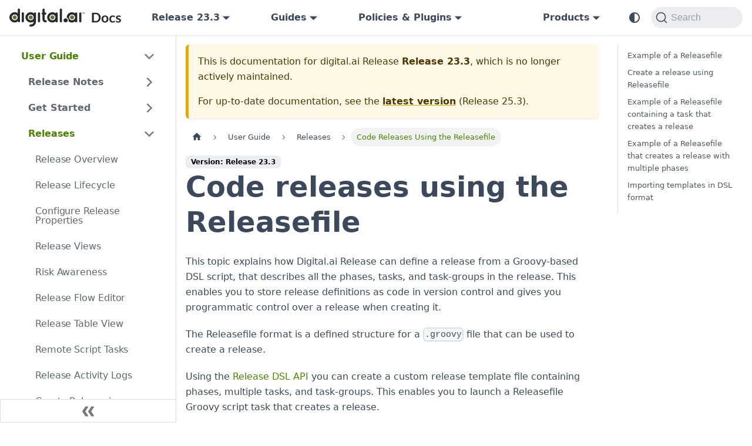

--- FILE ---
content_type: text/html
request_url: https://docs.digital.ai/release/docs/23.3/concept/release-as-code
body_size: 8952
content:
<!doctype html>
<html lang="en" dir="ltr" class="docs-wrapper plugin-docs plugin-id-default docs-version-23.3 docs-doc-page docs-doc-id-concept/release-as-code" data-has-hydrated="false">
<head>
<meta charset="UTF-8">
<meta name="generator" content="Docusaurus v3.8.1">
<title data-rh="true">Code releases using the Releasefile · digital.ai Release</title><meta data-rh="true" name="viewport" content="width=device-width,initial-scale=1"><meta data-rh="true" property="og:url" content="https://docs.digital.ai/release/docs/23.3/concept/release-as-code"><meta data-rh="true" property="og:locale" content="en"><meta data-rh="true" name="docusaurus_locale" content="en"><meta data-rh="true" name="docsearch:language" content="en"><meta data-rh="true" name="docsearch:product" content="release"><meta data-rh="true" property="og:image" content="https://digital.ai/wp-content/uploads/2022/09/HP-BN-GEN-2022-12-platform-image-2048x367.png"><meta data-rh="true" name="twitter:card" content="summary_large_image"><meta data-rh="true" name="twitter:image" content="https://digital.ai/wp-content/uploads/2022/09/HP-BN-GEN-2022-12-platform-image-2048x367.png"><meta data-rh="true" name="twitter:site" content="@digitaldotai"><meta data-rh="true" name="docusaurus_version" content="23.3"><meta data-rh="true" name="docusaurus_tag" content="docs-default-23.3"><meta data-rh="true" name="docsearch:version" content="23.3"><meta data-rh="true" name="docsearch:docusaurus_tag" content="docs-default-23.3"><meta data-rh="true" property="og:title" content="Code releases using the Releasefile · digital.ai Release"><meta data-rh="true" name="description" content="This topic explains how Digital.ai Release can define a release from a Groovy-based DSL script, that describes all the phases, tasks, and task-groups in the release. This enables you to store release definitions as code in version control and gives you programmatic control over a release when creating it."><meta data-rh="true" property="og:description" content="This topic explains how Digital.ai Release can define a release from a Groovy-based DSL script, that describes all the phases, tasks, and task-groups in the release. This enables you to store release definitions as code in version control and gives you programmatic control over a release when creating it."><link data-rh="true" rel="icon" href="/release/brand/digitalai/Favicon-FC-.svg"><link data-rh="true" rel="canonical" href="https://docs.digital.ai/release/docs/23.3/concept/release-as-code"><link data-rh="true" rel="alternate" href="https://docs.digital.ai/release/docs/23.3/concept/release-as-code" hreflang="en"><link data-rh="true" rel="alternate" href="https://docs.digital.ai/release/docs/23.3/concept/release-as-code" hreflang="x-default"><link data-rh="true" rel="preconnect" href="https://FO8TEHAYUG-dsn.algolia.net" crossorigin="anonymous"><script data-rh="true" type="application/ld+json">{"@context":"https://schema.org","@type":"BreadcrumbList","itemListElement":[{"@type":"ListItem","position":1,"name":"User Guide","item":"https://docs.digital.ai/release/docs/23.3/category/user-guide"},{"@type":"ListItem","position":2,"name":"Releases","item":"https://docs.digital.ai/release/docs/23.3/category/releases"},{"@type":"ListItem","position":3,"name":"Code Releases Using the Releasefile","item":"https://docs.digital.ai/release/docs/23.3/concept/release-as-code"}]}</script><link rel="preconnect" href="https://www.google-analytics.com">
<link rel="preconnect" href="https://www.googletagmanager.com">
<script async src="https://www.googletagmanager.com/gtag/js?id=G-FB55RTXX8R"></script>
<script>function gtag(){dataLayer.push(arguments)}window.dataLayer=window.dataLayer||[],gtag("js",new Date),gtag("config","G-FB55RTXX8R",{anonymize_ip:!0})</script>



<link rel="search" type="application/opensearchdescription+xml" title="digital.ai Release" href="/release/opensearch.xml"><link rel="stylesheet" href="/release/assets/css/styles.cf9265c8.css">
<script src="/release/assets/js/runtime~main.09f79a8c.js" defer="defer"></script>
<script src="/release/assets/js/main.3483478b.js" defer="defer"></script>
</head>
<body class="navigation-with-keyboard">
<svg xmlns="http://www.w3.org/2000/svg" style="display: none;"><defs>
<symbol id="theme-svg-external-link" viewBox="0 0 24 24"><path fill="currentColor" d="M21 13v10h-21v-19h12v2h-10v15h17v-8h2zm3-12h-10.988l4.035 4-6.977 7.07 2.828 2.828 6.977-7.07 4.125 4.172v-11z"/></symbol>
</defs></svg>
<script>!function(){var t=function(){try{return new URLSearchParams(window.location.search).get("docusaurus-theme")}catch(t){}}()||function(){try{return window.localStorage.getItem("theme")}catch(t){}}();document.documentElement.setAttribute("data-theme",t||(window.matchMedia("(prefers-color-scheme: dark)").matches?"dark":"light")),document.documentElement.setAttribute("data-theme-choice",t||"system")}(),function(){try{const c=new URLSearchParams(window.location.search).entries();for(var[t,e]of c)if(t.startsWith("docusaurus-data-")){var a=t.replace("docusaurus-data-","data-");document.documentElement.setAttribute(a,e)}}catch(t){}}()</script><div id="__docusaurus"><div role="region" aria-label="Skip to main content"><a class="skipToContent_oPtH" href="#__docusaurus_skipToContent_fallback">Skip to main content</a></div><nav aria-label="Main" class="theme-layout-navbar navbar navbar--fixed-top"><div class="navbar__inner"><div class="theme-layout-navbar-left navbar__items"><button aria-label="Toggle navigation bar" aria-expanded="false" class="navbar__toggle clean-btn" type="button"><svg width="30" height="30" viewBox="0 0 30 30" aria-hidden="true"><path stroke="currentColor" stroke-linecap="round" stroke-miterlimit="10" stroke-width="2" d="M4 7h22M4 15h22M4 23h22"></path></svg></button><a href="/release/../" target="_self" rel="noopener noreferrer" class="navbar__brand"><div class="navbar__logo"><img src="/release/brand/digitalai/DocsLogoLight.svg" alt="digital.ai" class="themedComponent_siVc themedComponent--light_hHel"><img src="/release/brand/digitalai/DocsLogoDark.svg" alt="digital.ai" class="themedComponent_siVc themedComponent--dark_yETr"></div></a><div class="navbar__item dropdown dropdown--hoverable"><a class="navbar__link" aria-haspopup="true" aria-expanded="false" role="button" href="/release/docs/23.3/concept/release-as-code">Release 23.3</a><ul class="dropdown__menu"><li><a class="dropdown__link" href="/release/docs/next/concept/release-as-code">Early Access</a></li><li><a class="dropdown__link" href="/release/docs/concept/release-as-code">Release 25.3</a></li><li><a class="dropdown__link" href="/release/docs/25.1/concept/release-as-code">Release 25.1</a></li><li><a class="dropdown__link" href="/release/docs/24.3/concept/release-as-code">Release 24.3</a></li><li><a class="dropdown__link" href="/release/docs/24.1/concept/release-as-code">Release 24.1</a></li><li><a aria-current="page" class="dropdown__link dropdown__link--active" href="/release/docs/23.3/concept/release-as-code">Release 23.3</a></li><li><a class="dropdown__link" href="/release/docs/23.1/concept/release-as-code">Release 23.1</a></li><li><a class="dropdown__link" href="/release/docs/saas/concept/release-as-code">Release SaaS</a></li></ul></div><div class="navbar__item dropdown dropdown--hoverable"><a href="#" aria-haspopup="true" aria-expanded="false" role="button" class="navbar__link">Guides</a><ul class="dropdown__menu"><li><a aria-current="page" class="dropdown__link dropdown__link--active" href="/release/docs/23.3/category/user-guide">User Guide</a></li><li><a class="dropdown__link" href="/release/docs/23.3/category/installation-guide">Installation Guide</a></li><li><a class="dropdown__link" href="/release/docs/23.3/category/administration-guide">Administration Guide</a></li><li><a class="dropdown__link" href="/release/docs/23.3/category/third-party-integrations">Integrations Guide</a></li><li><a class="dropdown__link" href="/release/docs/23.3/category/developer-guide">Developer Guide</a></li></ul></div><div class="navbar__item dropdown dropdown--hoverable"><a href="#" aria-haspopup="true" aria-expanded="false" role="button" class="navbar__link">Policies &amp; Plugins</a><ul class="dropdown__menu"><li><a href="/release/eol-release" target="_self" rel="noopener noreferrer" class="dropdown__link">EOL Policy</a></li><li><a href="/release/plugin-support-policy" target="_self" rel="noopener noreferrer" class="dropdown__link">Plugins Support Policy</a></li><li><a href="/release/release-plugin-changelog" target="_self" rel="noopener noreferrer" class="dropdown__link">Plugins Changelog</a></li><li><a href="/release/plugin-matrix-release" target="_self" rel="noopener noreferrer" class="dropdown__link">Plugins Version Matrix</a></li></ul></div></div><div class="theme-layout-navbar-right navbar__items navbar__items--right"><div class="navbar__item dropdown dropdown--hoverable dropdown--right"><a href="#" aria-haspopup="true" aria-expanded="false" role="button" class="navbar__link">Products</a><ul class="dropdown__menu"><li><a href="/release/../agility/" target="_self" rel="noopener noreferrer" class="dropdown__link">Agility</a></li><li><a href="/release/../app-management/" target="_self" rel="noopener noreferrer" class="dropdown__link">App Management</a></li><li><a href="/release/../application-security/" target="_self" rel="noopener noreferrer" class="dropdown__link">App Security</a></li><li><a href="/release/../continuous-testing/" target="_self" rel="noopener noreferrer" class="dropdown__link">Continuous Testing</a></li><li><a href="/release/../deploy/" target="_self" rel="noopener noreferrer" class="dropdown__link">Deploy</a></li><li><a href="/release/../intelligence/" target="_self" rel="noopener noreferrer" class="dropdown__link">Intelligence</a></li><li><a href="/release/../platform/" target="_self" rel="noopener noreferrer" class="dropdown__link">Platform</a></li><li><a href="/release/../teamforge/" target="_self" rel="noopener noreferrer" class="dropdown__link">TeamForge</a></li></ul></div><div class="toggle_ki11 colorModeToggle_Hewu"><button class="clean-btn toggleButton_MMFG toggleButtonDisabled_Uw7m" type="button" disabled="" title="system mode" aria-label="Switch between dark and light mode (currently system mode)"><svg viewBox="0 0 24 24" width="24" height="24" aria-hidden="true" class="toggleIcon_k9hJ lightToggleIcon_lgto"><path fill="currentColor" d="M12,9c1.65,0,3,1.35,3,3s-1.35,3-3,3s-3-1.35-3-3S10.35,9,12,9 M12,7c-2.76,0-5,2.24-5,5s2.24,5,5,5s5-2.24,5-5 S14.76,7,12,7L12,7z M2,13l2,0c0.55,0,1-0.45,1-1s-0.45-1-1-1l-2,0c-0.55,0-1,0.45-1,1S1.45,13,2,13z M20,13l2,0c0.55,0,1-0.45,1-1 s-0.45-1-1-1l-2,0c-0.55,0-1,0.45-1,1S19.45,13,20,13z M11,2v2c0,0.55,0.45,1,1,1s1-0.45,1-1V2c0-0.55-0.45-1-1-1S11,1.45,11,2z M11,20v2c0,0.55,0.45,1,1,1s1-0.45,1-1v-2c0-0.55-0.45-1-1-1C11.45,19,11,19.45,11,20z M5.99,4.58c-0.39-0.39-1.03-0.39-1.41,0 c-0.39,0.39-0.39,1.03,0,1.41l1.06,1.06c0.39,0.39,1.03,0.39,1.41,0s0.39-1.03,0-1.41L5.99,4.58z M18.36,16.95 c-0.39-0.39-1.03-0.39-1.41,0c-0.39,0.39-0.39,1.03,0,1.41l1.06,1.06c0.39,0.39,1.03,0.39,1.41,0c0.39-0.39,0.39-1.03,0-1.41 L18.36,16.95z M19.42,5.99c0.39-0.39,0.39-1.03,0-1.41c-0.39-0.39-1.03-0.39-1.41,0l-1.06,1.06c-0.39,0.39-0.39,1.03,0,1.41 s1.03,0.39,1.41,0L19.42,5.99z M7.05,18.36c0.39-0.39,0.39-1.03,0-1.41c-0.39-0.39-1.03-0.39-1.41,0l-1.06,1.06 c-0.39,0.39-0.39,1.03,0,1.41s1.03,0.39,1.41,0L7.05,18.36z"></path></svg><svg viewBox="0 0 24 24" width="24" height="24" aria-hidden="true" class="toggleIcon_k9hJ darkToggleIcon_U96C"><path fill="currentColor" d="M9.37,5.51C9.19,6.15,9.1,6.82,9.1,7.5c0,4.08,3.32,7.4,7.4,7.4c0.68,0,1.35-0.09,1.99-0.27C17.45,17.19,14.93,19,12,19 c-3.86,0-7-3.14-7-7C5,9.07,6.81,6.55,9.37,5.51z M12,3c-4.97,0-9,4.03-9,9s4.03,9,9,9s9-4.03,9-9c0-0.46-0.04-0.92-0.1-1.36 c-0.98,1.37-2.58,2.26-4.4,2.26c-2.98,0-5.4-2.42-5.4-5.4c0-1.81,0.89-3.42,2.26-4.4C12.92,3.04,12.46,3,12,3L12,3z"></path></svg><svg viewBox="0 0 24 24" width="24" height="24" aria-hidden="true" class="toggleIcon_k9hJ systemToggleIcon_E5c0"><path fill="currentColor" d="m12 21c4.971 0 9-4.029 9-9s-4.029-9-9-9-9 4.029-9 9 4.029 9 9 9zm4.95-13.95c1.313 1.313 2.05 3.093 2.05 4.95s-0.738 3.637-2.05 4.95c-1.313 1.313-3.093 2.05-4.95 2.05v-14c1.857 0 3.637 0.737 4.95 2.05z"></path></svg></button></div><div class="navbarSearchContainer_bzqh"><button type="button" class="DocSearch DocSearch-Button" aria-label="Search"><span class="DocSearch-Button-Container"><svg width="20" height="20" class="DocSearch-Search-Icon" viewBox="0 0 20 20" aria-hidden="true"><path d="M14.386 14.386l4.0877 4.0877-4.0877-4.0877c-2.9418 2.9419-7.7115 2.9419-10.6533 0-2.9419-2.9418-2.9419-7.7115 0-10.6533 2.9418-2.9419 7.7115-2.9419 10.6533 0 2.9419 2.9418 2.9419 7.7115 0 10.6533z" stroke="currentColor" fill="none" fill-rule="evenodd" stroke-linecap="round" stroke-linejoin="round"></path></svg><span class="DocSearch-Button-Placeholder">Search</span></span><span class="DocSearch-Button-Keys"></span></button></div></div></div><div role="presentation" class="navbar-sidebar__backdrop"></div></nav><div id="__docusaurus_skipToContent_fallback" class="theme-layout-main main-wrapper mainWrapper_MB5r"><div class="docsWrapper__sE8"><button aria-label="Scroll back to top" class="clean-btn theme-back-to-top-button backToTopButton_iEvu" type="button"></button><div class="docRoot_DfVB"><aside class="theme-doc-sidebar-container docSidebarContainer_c7NB"><div class="sidebarViewport_KYo0"><div class="sidebar_CUen"><nav aria-label="Docs sidebar" class="menu thin-scrollbar menu_jmj1"><ul class="theme-doc-sidebar-menu menu__list"><li class="theme-doc-sidebar-item-category theme-doc-sidebar-item-category-level-1 menu__list-item"><div class="menu__list-item-collapsible"><a class="menu__link menu__link--sublist menu__link--active" href="/release/docs/23.3/category/user-guide">User Guide</a><button aria-label="Collapse sidebar category &#x27;User Guide&#x27;" aria-expanded="true" type="button" class="clean-btn menu__caret"></button></div><ul class="menu__list"><li class="theme-doc-sidebar-item-category theme-doc-sidebar-item-category-level-2 menu__list-item menu__list-item--collapsed"><div class="menu__list-item-collapsible"><a class="menu__link menu__link--sublist" tabindex="0" href="/release/docs/23.3/category/release-notes">Release Notes</a><button aria-label="Expand sidebar category &#x27;Release Notes&#x27;" aria-expanded="false" type="button" class="clean-btn menu__caret"></button></div></li><li class="theme-doc-sidebar-item-category theme-doc-sidebar-item-category-level-2 menu__list-item menu__list-item--collapsed"><div class="menu__list-item-collapsible"><a class="menu__link menu__link--sublist" tabindex="0" href="/release/docs/23.3/category/get-started">Get Started</a><button aria-label="Expand sidebar category &#x27;Get Started&#x27;" aria-expanded="false" type="button" class="clean-btn menu__caret"></button></div></li><li class="theme-doc-sidebar-item-category theme-doc-sidebar-item-category-level-2 menu__list-item"><div class="menu__list-item-collapsible"><a class="menu__link menu__link--sublist menu__link--active" tabindex="0" href="/release/docs/23.3/category/releases">Releases</a><button aria-label="Collapse sidebar category &#x27;Releases&#x27;" aria-expanded="true" type="button" class="clean-btn menu__caret"></button></div><ul class="menu__list"><li class="theme-doc-sidebar-item-link theme-doc-sidebar-item-link-level-3 menu__list-item"><a class="menu__link" tabindex="0" href="/release/docs/23.3/how-to/using-the-release-overview">Release Overview</a></li><li class="theme-doc-sidebar-item-link theme-doc-sidebar-item-link-level-3 menu__list-item"><a class="menu__link" tabindex="0" href="/release/docs/23.3/concept/release-life-cycle">Release Lifecycle</a></li><li class="theme-doc-sidebar-item-link theme-doc-sidebar-item-link-level-3 menu__list-item"><a class="menu__link" tabindex="0" href="/release/docs/23.3/how-to/configure-release-properties">Configure Release Properties</a></li><li class="theme-doc-sidebar-item-link theme-doc-sidebar-item-link-level-3 menu__list-item"><a class="menu__link" tabindex="0" href="/release/docs/23.3/concept/release-views">Release Views</a></li><li class="theme-doc-sidebar-item-link theme-doc-sidebar-item-link-level-3 menu__list-item"><a class="menu__link" tabindex="0" href="/release/docs/23.3/how-to/using-the-risk-aware-view">Risk Awareness</a></li><li class="theme-doc-sidebar-item-link theme-doc-sidebar-item-link-level-3 menu__list-item"><a class="menu__link" tabindex="0" href="/release/docs/23.3/how-to/using-the-release-flow-editor">Release Flow Editor</a></li><li class="theme-doc-sidebar-item-link theme-doc-sidebar-item-link-level-3 menu__list-item"><a class="menu__link" tabindex="0" href="/release/docs/23.3/how-to/using-the-table-view">Release Table View</a></li><li class="theme-doc-sidebar-item-link theme-doc-sidebar-item-link-level-3 menu__list-item"><a class="menu__link" tabindex="0" href="/release/docs/23.3/how-to/remote-script-plugin">Remote Script Tasks</a></li><li class="theme-doc-sidebar-item-link theme-doc-sidebar-item-link-level-3 menu__list-item"><a class="menu__link" tabindex="0" href="/release/docs/23.3/concept/release-activity-logs">Release Activity Logs</a></li><li class="theme-doc-sidebar-item-link theme-doc-sidebar-item-link-level-3 menu__list-item"><a class="menu__link" tabindex="0" href="/release/docs/23.3/how-to/create-release-in-another-folder">Create Release in Another Folder</a></li><li class="theme-doc-sidebar-item-link theme-doc-sidebar-item-link-level-3 menu__list-item"><a class="menu__link" tabindex="0" href="/release/docs/23.3/how-to/start-a-release-from-an-archived-release">Start a Release From an Archived Release</a></li><li class="theme-doc-sidebar-item-link theme-doc-sidebar-item-link-level-3 menu__list-item"><a class="menu__link" tabindex="0" href="/release/docs/23.3/how-to/start-a-release-from-another-release">Start a Release From Another Release</a></li><li class="theme-doc-sidebar-item-link theme-doc-sidebar-item-link-level-3 menu__list-item"><a class="menu__link" tabindex="0" href="/release/docs/23.3/how-to/create-a-release-from-a-git-repository">Create a Release From a Git Repository</a></li><li class="theme-doc-sidebar-item-link theme-doc-sidebar-item-link-level-3 menu__list-item"><a class="menu__link menu__link--active" aria-current="page" tabindex="0" href="/release/docs/23.3/concept/release-as-code">Code Releases Using the Releasefile</a></li><li class="theme-doc-sidebar-item-link theme-doc-sidebar-item-link-level-3 menu__list-item"><a class="menu__link" tabindex="0" href="/release/docs/23.3/how-to/groups">Release Groups</a></li><li class="theme-doc-sidebar-item-link theme-doc-sidebar-item-link-level-3 menu__list-item"><a class="menu__link" tabindex="0" href="/release/docs/23.3/how-to/perform-testdata-load">Load Test Data During a Release</a></li><li class="theme-doc-sidebar-item-link theme-doc-sidebar-item-link-level-3 menu__list-item"><a class="menu__link" tabindex="0" href="/release/docs/23.3/how-to/restart-a-phase-in-an-active-release">Restart a Phase in an Active Release</a></li><li class="theme-doc-sidebar-item-link theme-doc-sidebar-item-link-level-3 menu__list-item"><a class="menu__link" tabindex="0" href="/release/docs/23.3/how-to/scheduling-releases">Schedule Releases</a></li><li class="theme-doc-sidebar-item-link theme-doc-sidebar-item-link-level-3 menu__list-item"><a class="menu__link" tabindex="0" href="/release/docs/23.3/how-to/using-the-calendar-view">Calendar View</a></li><li class="theme-doc-sidebar-item-link theme-doc-sidebar-item-link-level-3 menu__list-item"><a class="menu__link" tabindex="0" href="/release/docs/23.3/how-to/using-the-xl-release-planner">Release Planner View</a></li><li class="theme-doc-sidebar-item-link theme-doc-sidebar-item-link-level-3 menu__list-item"><a class="menu__link" tabindex="0" href="/release/docs/23.3/how-to/set-blackout-period">Set Blackout Period</a></li></ul></li><li class="theme-doc-sidebar-item-category theme-doc-sidebar-item-category-level-2 menu__list-item menu__list-item--collapsed"><div class="menu__list-item-collapsible"><a class="menu__link menu__link--sublist" tabindex="0" href="/release/docs/23.3/category/release-automation">Release Automation</a><button aria-label="Expand sidebar category &#x27;Release Automation&#x27;" aria-expanded="false" type="button" class="clean-btn menu__caret"></button></div></li><li class="theme-doc-sidebar-item-category theme-doc-sidebar-item-category-level-2 menu__list-item menu__list-item--collapsed"><div class="menu__list-item-collapsible"><a class="menu__link menu__link--sublist" tabindex="0" href="/release/docs/23.3/category/folders-and-templates">Folders and Templates</a><button aria-label="Expand sidebar category &#x27;Folders and Templates&#x27;" aria-expanded="false" type="button" class="clean-btn menu__caret"></button></div></li><li class="theme-doc-sidebar-item-category theme-doc-sidebar-item-category-level-2 menu__list-item menu__list-item--collapsed"><div class="menu__list-item-collapsible"><a class="menu__link menu__link--sublist" tabindex="0" href="/release/docs/23.3/category/phases">Phases</a><button aria-label="Expand sidebar category &#x27;Phases&#x27;" aria-expanded="false" type="button" class="clean-btn menu__caret"></button></div></li><li class="theme-doc-sidebar-item-category theme-doc-sidebar-item-category-level-2 menu__list-item menu__list-item--collapsed"><div class="menu__list-item-collapsible"><a class="menu__link menu__link--sublist" tabindex="0" href="/release/docs/23.3/category/tasks">Tasks</a><button aria-label="Expand sidebar category &#x27;Tasks&#x27;" aria-expanded="false" type="button" class="clean-btn menu__caret"></button></div></li><li class="theme-doc-sidebar-item-category theme-doc-sidebar-item-category-level-2 menu__list-item menu__list-item--collapsed"><div class="menu__list-item-collapsible"><a class="menu__link menu__link--sublist" tabindex="0" href="/release/docs/23.3/category/remote-script-tasks">Remote Script Tasks</a><button aria-label="Expand sidebar category &#x27;Remote Script Tasks&#x27;" aria-expanded="false" type="button" class="clean-btn menu__caret"></button></div></li><li class="theme-doc-sidebar-item-category theme-doc-sidebar-item-category-level-2 menu__list-item menu__list-item--collapsed"><div class="menu__list-item-collapsible"><a class="menu__link menu__link--sublist" tabindex="0" href="/release/docs/23.3/category/internal-task-types">Internal Task Types</a><button aria-label="Expand sidebar category &#x27;Internal Task Types&#x27;" aria-expanded="false" type="button" class="clean-btn menu__caret"></button></div></li><li class="theme-doc-sidebar-item-category theme-doc-sidebar-item-category-level-2 menu__list-item menu__list-item--collapsed"><div class="menu__list-item-collapsible"><a class="menu__link menu__link--sublist" tabindex="0" href="/release/docs/23.3/category/external-task-types">External Task Types</a><button aria-label="Expand sidebar category &#x27;External Task Types&#x27;" aria-expanded="false" type="button" class="clean-btn menu__caret"></button></div></li><li class="theme-doc-sidebar-item-category theme-doc-sidebar-item-category-level-2 menu__list-item menu__list-item--collapsed"><div class="menu__list-item-collapsible"><a class="menu__link menu__link--sublist" tabindex="0" href="/release/docs/23.3/category/triggers">Triggers</a><button aria-label="Expand sidebar category &#x27;Triggers&#x27;" aria-expanded="false" type="button" class="clean-btn menu__caret"></button></div></li><li class="theme-doc-sidebar-item-category theme-doc-sidebar-item-category-level-2 menu__list-item menu__list-item--collapsed"><div class="menu__list-item-collapsible"><a class="menu__link menu__link--sublist" tabindex="0" href="/release/docs/23.3/category/variables">Variables</a><button aria-label="Expand sidebar category &#x27;Variables&#x27;" aria-expanded="false" type="button" class="clean-btn menu__caret"></button></div></li><li class="theme-doc-sidebar-item-link theme-doc-sidebar-item-link-level-2 menu__list-item"><a class="menu__link" tabindex="0" href="/release/docs/23.3/concept/connections">Connections</a></li><li class="theme-doc-sidebar-item-category theme-doc-sidebar-item-category-level-2 menu__list-item menu__list-item--collapsed"><div class="menu__list-item-collapsible"><a class="menu__link menu__link--sublist" tabindex="0" href="/release/docs/23.3/category/webhooks">Webhooks</a><button aria-label="Expand sidebar category &#x27;Webhooks&#x27;" aria-expanded="false" type="button" class="clean-btn menu__caret"></button></div></li><li class="theme-doc-sidebar-item-category theme-doc-sidebar-item-category-level-2 menu__list-item menu__list-item--collapsed"><div class="menu__list-item-collapsible"><a class="menu__link menu__link--sublist" tabindex="0" href="/release/docs/23.3/category/environments">Environments</a><button aria-label="Expand sidebar category &#x27;Environments&#x27;" aria-expanded="false" type="button" class="clean-btn menu__caret"></button></div></li><li class="theme-doc-sidebar-item-category theme-doc-sidebar-item-category-level-2 menu__list-item menu__list-item--collapsed"><div class="menu__list-item-collapsible"><a class="menu__link menu__link--sublist" tabindex="0" href="/release/docs/23.3/category/workflows">Workflows</a><button aria-label="Expand sidebar category &#x27;Workflows&#x27;" aria-expanded="false" type="button" class="clean-btn menu__caret"></button></div></li><li class="theme-doc-sidebar-item-category theme-doc-sidebar-item-category-level-2 menu__list-item menu__list-item--collapsed"><div class="menu__list-item-collapsible"><a class="menu__link menu__link--sublist" tabindex="0" href="/release/docs/23.3/category/delivery-patterns">Delivery Patterns</a><button aria-label="Expand sidebar category &#x27;Delivery Patterns&#x27;" aria-expanded="false" type="button" class="clean-btn menu__caret"></button></div></li><li class="theme-doc-sidebar-item-category theme-doc-sidebar-item-category-level-2 menu__list-item menu__list-item--collapsed"><div class="menu__list-item-collapsible"><a class="menu__link menu__link--sublist" tabindex="0" href="/release/docs/23.3/category/release-archiving">Release Archiving</a><button aria-label="Expand sidebar category &#x27;Release Archiving&#x27;" aria-expanded="false" type="button" class="clean-btn menu__caret"></button></div></li><li class="theme-doc-sidebar-item-category theme-doc-sidebar-item-category-level-2 menu__list-item menu__list-item--collapsed"><div class="menu__list-item-collapsible"><a class="menu__link menu__link--sublist" tabindex="0" href="/release/docs/23.3/category/reports">Reports</a><button aria-label="Expand sidebar category &#x27;Reports&#x27;" aria-expanded="false" type="button" class="clean-btn menu__caret"></button></div></li><li class="theme-doc-sidebar-item-category theme-doc-sidebar-item-category-level-2 menu__list-item menu__list-item--collapsed"><div class="menu__list-item-collapsible"><a class="menu__link menu__link--sublist" tabindex="0" href="/release/docs/23.3/category/dashboards">Dashboards</a><button aria-label="Expand sidebar category &#x27;Dashboards&#x27;" aria-expanded="false" type="button" class="clean-btn menu__caret"></button></div></li><li class="theme-doc-sidebar-item-category theme-doc-sidebar-item-category-level-2 menu__list-item menu__list-item--collapsed"><div class="menu__list-item-collapsible"><a class="menu__link menu__link--sublist" tabindex="0" href="/release/docs/23.3/category/dashboard-tiles">Dashboard Tiles</a><button aria-label="Expand sidebar category &#x27;Dashboard Tiles&#x27;" aria-expanded="false" type="button" class="clean-btn menu__caret"></button></div></li><li class="theme-doc-sidebar-item-category theme-doc-sidebar-item-category-level-2 menu__list-item menu__list-item--collapsed"><div class="menu__list-item-collapsible"><a class="menu__link menu__link--sublist" tabindex="0" href="/release/docs/23.3/category/troubleshooting">Troubleshooting</a><button aria-label="Expand sidebar category &#x27;Troubleshooting&#x27;" aria-expanded="false" type="button" class="clean-btn menu__caret"></button></div></li><li class="theme-doc-sidebar-item-category theme-doc-sidebar-item-category-level-2 menu__list-item menu__list-item--collapsed"><div class="menu__list-item-collapsible"><a class="menu__link menu__link--sublist" tabindex="0" href="/release/docs/23.3/category/how-tos">How-tos</a><button aria-label="Expand sidebar category &#x27;How-tos&#x27;" aria-expanded="false" type="button" class="clean-btn menu__caret"></button></div></li></ul></li></ul></nav><button type="button" title="Collapse sidebar" aria-label="Collapse sidebar" class="button button--secondary button--outline collapseSidebarButton_oTwn"><svg width="20" height="20" aria-hidden="true" class="collapseSidebarButtonIcon_pMEX"><g fill="#7a7a7a"><path d="M9.992 10.023c0 .2-.062.399-.172.547l-4.996 7.492a.982.982 0 01-.828.454H1c-.55 0-1-.453-1-1 0-.2.059-.403.168-.551l4.629-6.942L.168 3.078A.939.939 0 010 2.528c0-.548.45-.997 1-.997h2.996c.352 0 .649.18.828.45L9.82 9.472c.11.148.172.347.172.55zm0 0"></path><path d="M19.98 10.023c0 .2-.058.399-.168.547l-4.996 7.492a.987.987 0 01-.828.454h-3c-.547 0-.996-.453-.996-1 0-.2.059-.403.168-.551l4.625-6.942-4.625-6.945a.939.939 0 01-.168-.55 1 1 0 01.996-.997h3c.348 0 .649.18.828.45l4.996 7.492c.11.148.168.347.168.55zm0 0"></path></g></svg></button></div></div></aside><main class="docMainContainer_a9sJ"><div class="container padding-top--md padding-bottom--lg"><div class="row"><div class="col docItemCol_Qr34"><div class="theme-doc-version-banner alert alert--warning margin-bottom--md" role="alert"><div>This is documentation for <!-- -->digital.ai Release<!-- --> <b>Release 23.3</b>, which is no longer actively maintained.</div><div class="margin-top--md">For up-to-date documentation, see the <b><a href="/release/docs/concept/release-as-code">latest version</a></b> (<!-- -->Release 25.3<!-- -->).</div></div><div class="docItemContainer_tjFy"><article><nav class="theme-doc-breadcrumbs breadcrumbsContainer_T5ub" aria-label="Breadcrumbs"><ul class="breadcrumbs"><li class="breadcrumbs__item"><a aria-label="Home page" class="breadcrumbs__link" href="/release/"><svg viewBox="0 0 24 24" class="breadcrumbHomeIcon_sfvy"><path d="M10 19v-5h4v5c0 .55.45 1 1 1h3c.55 0 1-.45 1-1v-7h1.7c.46 0 .68-.57.33-.87L12.67 3.6c-.38-.34-.96-.34-1.34 0l-8.36 7.53c-.34.3-.13.87.33.87H5v7c0 .55.45 1 1 1h3c.55 0 1-.45 1-1z" fill="currentColor"></path></svg></a></li><li class="breadcrumbs__item"><a class="breadcrumbs__link" href="/release/docs/23.3/category/user-guide"><span>User Guide</span></a></li><li class="breadcrumbs__item"><a class="breadcrumbs__link" href="/release/docs/23.3/category/releases"><span>Releases</span></a></li><li class="breadcrumbs__item breadcrumbs__item--active"><span class="breadcrumbs__link">Code Releases Using the Releasefile</span></li></ul></nav><span class="theme-doc-version-badge badge badge--secondary">Version: Release 23.3</span><div class="tocCollapsible_wXna theme-doc-toc-mobile tocMobile_Ojys"><button type="button" class="clean-btn tocCollapsibleButton_iI2p">On this page</button></div><div class="theme-doc-markdown markdown"><header><h1>Code releases using the Releasefile</h1></header><p>This topic explains how Digital.ai Release can define a release from a Groovy-based DSL script, that describes all the phases, tasks, and task-groups in the release. This enables you to store release definitions as code in version control and gives you programmatic control over a release when creating it.</p>
<p>The Releasefile format is a defined structure for a <code>.groovy</code> file that can be used to create a release.</p>
<p>Using the <a href="https://apidocs.digital.ai/xl-release/23.3.x/dsl-api/" target="_blank" rel="noopener noreferrer">Release DSL API</a> you can create a custom release template file containing phases, multiple tasks, and task-groups. This enables you to launch a Releasefile Groovy script task that creates a release.</p>
<h2 class="anchor anchorWithStickyNavbar_JmGV" id="example-of-a-releasefile">Example of a Releasefile<a href="#example-of-a-releasefile" class="hash-link" aria-label="Direct link to Example of a Releasefile" title="Direct link to Example of a Releasefile">​</a></h2>
<div class="language-groovy codeBlockContainer_mQmQ theme-code-block" style="--prism-color:#F8F8F2;--prism-background-color:#282A36"><div class="codeBlockContent_t_Hd"><pre tabindex="0" class="prism-code language-groovy codeBlock_RMoD thin-scrollbar" style="color:#F8F8F2;background-color:#282A36"><code class="codeBlockLines_AclH"><span class="token-line" style="color:#F8F8F2"><span class="token plain">xlr </span><span class="token punctuation" style="color:rgb(248, 248, 242)">{</span><span class="token plain"></span><br></span><span class="token-line" style="color:#F8F8F2"><span class="token plain">    </span><span class="token function" style="color:rgb(80, 250, 123)">release</span><span class="token punctuation" style="color:rgb(248, 248, 242)">(</span><span class="token interpolation-string string" style="color:rgb(255, 121, 198)">&quot;Hello world release&quot;</span><span class="token punctuation" style="color:rgb(248, 248, 242)">)</span><span class="token plain"> </span><span class="token punctuation" style="color:rgb(248, 248, 242)">{</span><span class="token plain"></span><br></span><span class="token-line" style="color:#F8F8F2"><span class="token plain">        description </span><span class="token interpolation-string string" style="color:rgb(255, 121, 198)">&quot;Hello world release description&quot;</span><span class="token plain"></span><br></span><span class="token-line" style="color:#F8F8F2"><span class="token plain">        phases </span><span class="token punctuation" style="color:rgb(248, 248, 242)">{</span><span class="token plain"></span><br></span><span class="token-line" style="color:#F8F8F2"><span class="token plain">            phase </span><span class="token punctuation" style="color:rgb(248, 248, 242)">{</span><span class="token plain"></span><br></span><span class="token-line" style="color:#F8F8F2"><span class="token plain">                title </span><span class="token interpolation-string string" style="color:rgb(255, 121, 198)">&quot;Sample&quot;</span><span class="token plain"></span><br></span><span class="token-line" style="color:#F8F8F2"><span class="token plain">                tasks </span><span class="token punctuation" style="color:rgb(248, 248, 242)">{</span><span class="token plain"></span><br></span><span class="token-line" style="color:#F8F8F2"><span class="token plain">                    </span><span class="token function" style="color:rgb(80, 250, 123)">manual</span><span class="token punctuation" style="color:rgb(248, 248, 242)">(</span><span class="token interpolation-string string" style="color:rgb(255, 121, 198)">&quot;Manual task&quot;</span><span class="token punctuation" style="color:rgb(248, 248, 242)">)</span><span class="token plain"> </span><span class="token punctuation" style="color:rgb(248, 248, 242)">{</span><span class="token plain"></span><br></span><span class="token-line" style="color:#F8F8F2"><span class="token plain">                        description </span><span class="token interpolation-string string" style="color:rgb(255, 121, 198)">&quot;Manual task description&quot;</span><span class="token plain"></span><br></span><span class="token-line" style="color:#F8F8F2"><span class="token plain">                    </span><span class="token punctuation" style="color:rgb(248, 248, 242)">}</span><span class="token plain"></span><br></span><span class="token-line" style="color:#F8F8F2"><span class="token plain">                </span><span class="token punctuation" style="color:rgb(248, 248, 242)">}</span><span class="token plain"></span><br></span><span class="token-line" style="color:#F8F8F2"><span class="token plain">            </span><span class="token punctuation" style="color:rgb(248, 248, 242)">}</span><span class="token plain"></span><br></span><span class="token-line" style="color:#F8F8F2"><span class="token plain">        </span><span class="token punctuation" style="color:rgb(248, 248, 242)">}</span><span class="token plain"></span><br></span><span class="token-line" style="color:#F8F8F2"><span class="token plain">    </span><span class="token punctuation" style="color:rgb(248, 248, 242)">}</span><span class="token plain"></span><br></span><span class="token-line" style="color:#F8F8F2"><span class="token plain"></span><span class="token punctuation" style="color:rgb(248, 248, 242)">}</span><br></span></code></pre></div></div>
<h2 class="anchor anchorWithStickyNavbar_JmGV" id="create-a-release-using-releasefile">Create a release using Releasefile<a href="#create-a-release-using-releasefile" class="hash-link" aria-label="Direct link to Create a release using Releasefile" title="Direct link to Create a release using Releasefile">​</a></h2>
<ol>
<li>In the Digital.ai Release GUI, go to <strong>Templates</strong> and open a template.</li>
<li>Add a new <strong>Groovy Script</strong> task to a phase. For more information about Groovy Script tasks, see <a href="/release/docs/23.3/how-to/create-a-groovy-script-task">Create a Groovy Script task</a>.</li>
<li>Create a release from the template and then start the release.</li>
</ol>
<p>When the Groovy Script task becomes active, the script is executed and a new release is created.</p>
<div class="theme-admonition theme-admonition-note admonition_WCGJ alert alert--secondary"><div class="admonitionHeading_GCBg"><span class="admonitionIcon_L39b"><svg viewBox="0 0 14 16"><path fill-rule="evenodd" d="M6.3 5.69a.942.942 0 0 1-.28-.7c0-.28.09-.52.28-.7.19-.18.42-.28.7-.28.28 0 .52.09.7.28.18.19.28.42.28.7 0 .28-.09.52-.28.7a1 1 0 0 1-.7.3c-.28 0-.52-.11-.7-.3zM8 7.99c-.02-.25-.11-.48-.31-.69-.2-.19-.42-.3-.69-.31H6c-.27.02-.48.13-.69.31-.2.2-.3.44-.31.69h1v3c.02.27.11.5.31.69.2.2.42.31.69.31h1c.27 0 .48-.11.69-.31.2-.19.3-.42.31-.69H8V7.98v.01zM7 2.3c-3.14 0-5.7 2.54-5.7 5.68 0 3.14 2.56 5.7 5.7 5.7s5.7-2.55 5.7-5.7c0-3.15-2.56-5.69-5.7-5.69v.01zM7 .98c3.86 0 7 3.14 7 7s-3.14 7-7 7-7-3.12-7-7 3.14-7 7-7z"></path></svg></span>note</div><div class="admonitionContent_pbrs"><p>You can also start a release directly from a repository using a Releasefile. Create a master template that creates a release from the code for every commit, and add the Releasefile script to the template. For more information, see <a href="/release/docs/23.3/how-to/create-a-release-from-a-git-repository">Create a release from a Git repository</a>.</p></div></div>
<h2 class="anchor anchorWithStickyNavbar_JmGV" id="example-of-a-releasefile-containing-a-task-that-creates-a-release">Example of a Releasefile containing a task that creates a release<a href="#example-of-a-releasefile-containing-a-task-that-creates-a-release" class="hash-link" aria-label="Direct link to Example of a Releasefile containing a task that creates a release" title="Direct link to Example of a Releasefile containing a task that creates a release">​</a></h2>
<div class="language-groovy codeBlockContainer_mQmQ theme-code-block" style="--prism-color:#F8F8F2;--prism-background-color:#282A36"><div class="codeBlockContent_t_Hd"><pre tabindex="0" class="prism-code language-groovy codeBlock_RMoD thin-scrollbar" style="color:#F8F8F2;background-color:#282A36"><code class="codeBlockLines_AclH"><span class="token-line" style="color:#F8F8F2"><span class="token plain">xlr </span><span class="token punctuation" style="color:rgb(248, 248, 242)">{</span><span class="token plain"></span><br></span><span class="token-line" style="color:#F8F8F2"><span class="token plain">  </span><span class="token function" style="color:rgb(80, 250, 123)">release</span><span class="token punctuation" style="color:rgb(248, 248, 242)">(</span><span class="token interpolation-string string" style="color:rgb(255, 121, 198)">&quot;Sample release with a Create release task&quot;</span><span class="token punctuation" style="color:rgb(248, 248, 242)">)</span><span class="token plain"> </span><span class="token punctuation" style="color:rgb(248, 248, 242)">{</span><span class="token plain"></span><br></span><span class="token-line" style="color:#F8F8F2"><span class="token plain">    tags </span><span class="token string" style="color:rgb(255, 121, 198)">&#x27;important&#x27;</span><span class="token punctuation" style="color:rgb(248, 248, 242)">,</span><span class="token plain"> </span><span class="token string" style="color:rgb(255, 121, 198)">&#x27;test&#x27;</span><span class="token plain"></span><br></span><span class="token-line" style="color:#F8F8F2"><span class="token plain">    description </span><span class="token interpolation-string string" style="color:rgb(255, 121, 198)">&quot;Sample template created from Groovy DSL&quot;</span><span class="token plain"></span><br></span><span class="token-line" style="color:#F8F8F2"><span class="token plain">    variables </span><span class="token punctuation" style="color:rgb(248, 248, 242)">{</span><span class="token plain"></span><br></span><span class="token-line" style="color:#F8F8F2"><span class="token plain">      </span><span class="token function" style="color:rgb(80, 250, 123)">stringVariable</span><span class="token punctuation" style="color:rgb(248, 248, 242)">(</span><span class="token string" style="color:rgb(255, 121, 198)">&#x27;createdReleaseIdVar&#x27;</span><span class="token punctuation" style="color:rgb(248, 248, 242)">)</span><span class="token plain"></span><br></span><span class="token-line" style="color:#F8F8F2"><span class="token plain">    </span><span class="token punctuation" style="color:rgb(248, 248, 242)">}</span><span class="token plain"></span><br></span><span class="token-line" style="color:#F8F8F2"><span class="token plain">    phases </span><span class="token punctuation" style="color:rgb(248, 248, 242)">{</span><span class="token plain"></span><br></span><span class="token-line" style="color:#F8F8F2"><span class="token plain">      </span><span class="token function" style="color:rgb(80, 250, 123)">phase</span><span class="token punctuation" style="color:rgb(248, 248, 242)">(</span><span class="token interpolation-string string" style="color:rgb(255, 121, 198)">&quot;Sample&quot;</span><span class="token punctuation" style="color:rgb(248, 248, 242)">)</span><span class="token plain"> </span><span class="token punctuation" style="color:rgb(248, 248, 242)">{</span><span class="token plain"></span><br></span><span class="token-line" style="color:#F8F8F2"><span class="token plain">        tasks </span><span class="token punctuation" style="color:rgb(248, 248, 242)">{</span><span class="token plain"></span><br></span><span class="token-line" style="color:#F8F8F2"><span class="token plain">          </span><span class="token function" style="color:rgb(80, 250, 123)">createRelease</span><span class="token punctuation" style="color:rgb(248, 248, 242)">(</span><span class="token string" style="color:rgb(255, 121, 198)">&#x27;Release it!&#x27;</span><span class="token punctuation" style="color:rgb(248, 248, 242)">)</span><span class="token plain"> </span><span class="token punctuation" style="color:rgb(248, 248, 242)">{</span><span class="token plain"></span><br></span><span class="token-line" style="color:#F8F8F2"><span class="token plain">            description </span><span class="token interpolation-string string" style="color:rgb(255, 121, 198)">&quot;Let&#x27;s create a new release&quot;</span><span class="token plain"></span><br></span><span class="token-line" style="color:#F8F8F2"><span class="token plain">            newReleaseTitle </span><span class="token interpolation-string string" style="color:rgb(255, 121, 198)">&quot;New release from a create release task&quot;</span><span class="token plain"></span><br></span><span class="token-line" style="color:#F8F8F2"><span class="token plain">            startRelease </span><span class="token boolean">false</span><span class="token plain"></span><br></span><span class="token-line" style="color:#F8F8F2"><span class="token plain">            template </span><span class="token interpolation-string string" style="color:rgb(255, 121, 198)">&quot;Test/Best Template&quot;</span><span class="token plain"> </span><span class="token comment" style="color:rgb(98, 114, 164)">// can be path OR Id</span><span class="token plain"></span><br></span><span class="token-line" style="color:#F8F8F2"><span class="token plain">            templateVariables </span><span class="token punctuation" style="color:rgb(248, 248, 242)">{</span><span class="token plain"></span><br></span><span class="token-line" style="color:#F8F8F2"><span class="token plain">              </span><span class="token function" style="color:rgb(80, 250, 123)">stringVariable</span><span class="token punctuation" style="color:rgb(248, 248, 242)">(</span><span class="token interpolation-string string" style="color:rgb(255, 121, 198)">&quot;myVariable&quot;</span><span class="token punctuation" style="color:rgb(248, 248, 242)">,</span><span class="token plain"> </span><span class="token interpolation-string string" style="color:rgb(255, 121, 198)">&quot;myValue&quot;</span><span class="token punctuation" style="color:rgb(248, 248, 242)">)</span><span class="token plain"></span><br></span><span class="token-line" style="color:#F8F8F2"><span class="token plain">              </span><span class="token function" style="color:rgb(80, 250, 123)">mapVariable</span><span class="token punctuation" style="color:rgb(248, 248, 242)">(</span><span class="token interpolation-string string" style="color:rgb(255, 121, 198)">&quot;myMapVariable&quot;</span><span class="token punctuation" style="color:rgb(248, 248, 242)">,</span><span class="token plain"> </span><span class="token punctuation" style="color:rgb(248, 248, 242)">[</span><span class="token plain"></span><br></span><span class="token-line" style="color:#F8F8F2"><span class="token plain">                key1</span><span class="token punctuation" style="color:rgb(248, 248, 242)">:</span><span class="token plain"> </span><span class="token interpolation-string string" style="color:rgb(255, 121, 198)">&quot;val1&quot;</span><span class="token punctuation" style="color:rgb(248, 248, 242)">,</span><span class="token plain"></span><br></span><span class="token-line" style="color:#F8F8F2"><span class="token plain">                key2</span><span class="token punctuation" style="color:rgb(248, 248, 242)">:</span><span class="token plain"> </span><span class="token interpolation-string string" style="color:rgb(255, 121, 198)">&quot;val2&quot;</span><span class="token plain"></span><br></span><span class="token-line" style="color:#F8F8F2"><span class="token plain">              </span><span class="token punctuation" style="color:rgb(248, 248, 242)">]</span><span class="token punctuation" style="color:rgb(248, 248, 242)">)</span><span class="token plain"></span><br></span><span class="token-line" style="color:#F8F8F2"><span class="token plain">            </span><span class="token punctuation" style="color:rgb(248, 248, 242)">}</span><span class="token plain"></span><br></span><span class="token-line" style="color:#F8F8F2"><span class="token plain">            releaseTags </span><span class="token interpolation-string string" style="color:rgb(255, 121, 198)">&quot;dev&quot;</span><span class="token punctuation" style="color:rgb(248, 248, 242)">,</span><span class="token plain"> </span><span class="token interpolation-string string" style="color:rgb(255, 121, 198)">&quot;mobile&quot;</span><span class="token punctuation" style="color:rgb(248, 248, 242)">,</span><span class="token plain"> </span><span class="token interpolation-string string" style="color:rgb(255, 121, 198)">&quot;stage&quot;</span><span class="token plain"></span><br></span><span class="token-line" style="color:#F8F8F2"><span class="token plain">            createdReleaseId </span><span class="token function" style="color:rgb(80, 250, 123)">variable</span><span class="token punctuation" style="color:rgb(248, 248, 242)">(</span><span class="token string" style="color:rgb(255, 121, 198)">&#x27;createdReleaseIdVar&#x27;</span><span class="token punctuation" style="color:rgb(248, 248, 242)">)</span><span class="token plain"></span><br></span><span class="token-line" style="color:#F8F8F2"><span class="token plain">          </span><span class="token punctuation" style="color:rgb(248, 248, 242)">}</span><span class="token plain"></span><br></span><span class="token-line" style="color:#F8F8F2"><span class="token plain">        </span><span class="token punctuation" style="color:rgb(248, 248, 242)">}</span><span class="token plain"></span><br></span><span class="token-line" style="color:#F8F8F2"><span class="token plain">      </span><span class="token punctuation" style="color:rgb(248, 248, 242)">}</span><span class="token plain"></span><br></span><span class="token-line" style="color:#F8F8F2"><span class="token plain">    </span><span class="token punctuation" style="color:rgb(248, 248, 242)">}</span><span class="token plain"></span><br></span><span class="token-line" style="color:#F8F8F2"><span class="token plain">  </span><span class="token punctuation" style="color:rgb(248, 248, 242)">}</span><span class="token plain"></span><br></span><span class="token-line" style="color:#F8F8F2"><span class="token plain"></span><span class="token punctuation" style="color:rgb(248, 248, 242)">}</span><br></span></code></pre></div></div>
<h2 class="anchor anchorWithStickyNavbar_JmGV" id="example-of-a-releasefile-that-creates-a-release-with-multiple-phases">Example of a Releasefile that creates a release with multiple phases<a href="#example-of-a-releasefile-that-creates-a-release-with-multiple-phases" class="hash-link" aria-label="Direct link to Example of a Releasefile that creates a release with multiple phases" title="Direct link to Example of a Releasefile that creates a release with multiple phases">​</a></h2>
<div class="theme-admonition theme-admonition-note admonition_WCGJ alert alert--secondary"><div class="admonitionHeading_GCBg"><span class="admonitionIcon_L39b"><svg viewBox="0 0 14 16"><path fill-rule="evenodd" d="M6.3 5.69a.942.942 0 0 1-.28-.7c0-.28.09-.52.28-.7.19-.18.42-.28.7-.28.28 0 .52.09.7.28.18.19.28.42.28.7 0 .28-.09.52-.28.7a1 1 0 0 1-.7.3c-.28 0-.52-.11-.7-.3zM8 7.99c-.02-.25-.11-.48-.31-.69-.2-.19-.42-.3-.69-.31H6c-.27.02-.48.13-.69.31-.2.2-.3.44-.31.69h1v3c.02.27.11.5.31.69.2.2.42.31.69.31h1c.27 0 .48-.11.69-.31.2-.19.3-.42.31-.69H8V7.98v.01zM7 2.3c-3.14 0-5.7 2.54-5.7 5.68 0 3.14 2.56 5.7 5.7 5.7s5.7-2.55 5.7-5.7c0-3.15-2.56-5.69-5.7-5.69v.01zM7 .98c3.86 0 7 3.14 7 7s-3.14 7-7 7-7-3.12-7-7 3.14-7 7-7z"></path></svg></span>note</div><div class="admonitionContent_pbrs"><p>By using the <code>it</code> iterator in the array, you can create multiple phases or tasks.</p></div></div>
<div class="language-groovy codeBlockContainer_mQmQ theme-code-block" style="--prism-color:#F8F8F2;--prism-background-color:#282A36"><div class="codeBlockContent_t_Hd"><pre tabindex="0" class="prism-code language-groovy codeBlock_RMoD thin-scrollbar" style="color:#F8F8F2;background-color:#282A36"><code class="codeBlockLines_AclH"><span class="token-line" style="color:#F8F8F2"><span class="token plain">xlr </span><span class="token punctuation" style="color:rgb(248, 248, 242)">{</span><span class="token plain"></span><br></span><span class="token-line" style="color:#F8F8F2"><span class="token plain">  </span><span class="token function" style="color:rgb(80, 250, 123)">release</span><span class="token punctuation" style="color:rgb(248, 248, 242)">(</span><span class="token interpolation-string string" style="color:rgb(255, 121, 198)">&quot;Sample release with a Create release task&quot;</span><span class="token punctuation" style="color:rgb(248, 248, 242)">)</span><span class="token plain"> </span><span class="token punctuation" style="color:rgb(248, 248, 242)">{</span><span class="token plain"></span><br></span><span class="token-line" style="color:#F8F8F2"><span class="token plain">    tags </span><span class="token string" style="color:rgb(255, 121, 198)">&#x27;important&#x27;</span><span class="token punctuation" style="color:rgb(248, 248, 242)">,</span><span class="token plain"> </span><span class="token string" style="color:rgb(255, 121, 198)">&#x27;test&#x27;</span><span class="token plain"></span><br></span><span class="token-line" style="color:#F8F8F2"><span class="token plain">    description </span><span class="token interpolation-string string" style="color:rgb(255, 121, 198)">&quot;Sample template created from Groovy DSL&quot;</span><span class="token plain"></span><br></span><span class="token-line" style="color:#F8F8F2"><span class="token plain">    variables </span><span class="token punctuation" style="color:rgb(248, 248, 242)">{</span><span class="token plain"></span><br></span><span class="token-line" style="color:#F8F8F2"><span class="token plain">      </span><span class="token function" style="color:rgb(80, 250, 123)">stringVariable</span><span class="token punctuation" style="color:rgb(248, 248, 242)">(</span><span class="token string" style="color:rgb(255, 121, 198)">&#x27;createdReleaseIdVar&#x27;</span><span class="token punctuation" style="color:rgb(248, 248, 242)">)</span><span class="token plain"></span><br></span><span class="token-line" style="color:#F8F8F2"><span class="token plain">    </span><span class="token punctuation" style="color:rgb(248, 248, 242)">}</span><span class="token plain"></span><br></span><span class="token-line" style="color:#F8F8F2"><span class="token plain">    phases </span><span class="token punctuation" style="color:rgb(248, 248, 242)">{</span><span class="token plain"></span><br></span><span class="token-line" style="color:#F8F8F2"><span class="token plain">    </span><span class="token punctuation" style="color:rgb(248, 248, 242)">[</span><span class="token string" style="color:rgb(255, 121, 198)">&#x27;dev&#x27;</span><span class="token punctuation" style="color:rgb(248, 248, 242)">,</span><span class="token plain"> </span><span class="token string" style="color:rgb(255, 121, 198)">&#x27;qa&#x27;</span><span class="token punctuation" style="color:rgb(248, 248, 242)">,</span><span class="token plain"> </span><span class="token string" style="color:rgb(255, 121, 198)">&#x27;prd&#x27;</span><span class="token punctuation" style="color:rgb(248, 248, 242)">]</span><span class="token punctuation" style="color:rgb(248, 248, 242)">.</span><span class="token plain">each </span><span class="token punctuation" style="color:rgb(248, 248, 242)">{</span><span class="token plain"></span><br></span><span class="token-line" style="color:#F8F8F2"><span class="token plain">        </span><span class="token function" style="color:rgb(80, 250, 123)">phase</span><span class="token punctuation" style="color:rgb(248, 248, 242)">(</span><span class="token plain">it</span><span class="token punctuation" style="color:rgb(248, 248, 242)">)</span><span class="token plain"> </span><span class="token punctuation" style="color:rgb(248, 248, 242)">{</span><span class="token plain"></span><br></span><span class="token-line" style="color:#F8F8F2"><span class="token plain">          tasks </span><span class="token punctuation" style="color:rgb(248, 248, 242)">{</span><span class="token plain"></span><br></span><span class="token-line" style="color:#F8F8F2"><span class="token plain">            </span><span class="token function" style="color:rgb(80, 250, 123)">manual</span><span class="token punctuation" style="color:rgb(248, 248, 242)">(</span><span class="token interpolation-string string" style="color:rgb(255, 121, 198)">&quot;Manual task&quot;</span><span class="token punctuation" style="color:rgb(248, 248, 242)">)</span><span class="token plain"> </span><span class="token punctuation" style="color:rgb(248, 248, 242)">{</span><span class="token plain"></span><br></span><span class="token-line" style="color:#F8F8F2"><span class="token plain">              description </span><span class="token interpolation-string string" style="color:rgb(255, 121, 198)">&quot;Manual task description&quot;</span><span class="token plain"></span><br></span><span class="token-line" style="color:#F8F8F2"><span class="token plain">            </span><span class="token punctuation" style="color:rgb(248, 248, 242)">}</span><span class="token plain"></span><br></span><span class="token-line" style="color:#F8F8F2"><span class="token plain">          </span><span class="token punctuation" style="color:rgb(248, 248, 242)">}</span><span class="token plain"></span><br></span><span class="token-line" style="color:#F8F8F2"><span class="token plain">        </span><span class="token punctuation" style="color:rgb(248, 248, 242)">}</span><span class="token plain"></span><br></span><span class="token-line" style="color:#F8F8F2"><span class="token plain">      </span><span class="token punctuation" style="color:rgb(248, 248, 242)">}</span><span class="token plain"></span><br></span><span class="token-line" style="color:#F8F8F2"><span class="token plain">    </span><span class="token punctuation" style="color:rgb(248, 248, 242)">}</span><span class="token plain"></span><br></span><span class="token-line" style="color:#F8F8F2"><span class="token plain">  </span><span class="token punctuation" style="color:rgb(248, 248, 242)">}</span><span class="token plain"></span><br></span><span class="token-line" style="color:#F8F8F2"><span class="token plain"></span><span class="token punctuation" style="color:rgb(248, 248, 242)">}</span><br></span></code></pre></div></div>
<h2 class="anchor anchorWithStickyNavbar_JmGV" id="importing-templates-in-dsl-format">Importing templates in DSL format<a href="#importing-templates-in-dsl-format" class="hash-link" aria-label="Direct link to Importing templates in DSL format" title="Direct link to Importing templates in DSL format">​</a></h2>
<p>You can export a template in DSL format. This enables you to view the DSL code corresponding to an existing template. For more information, see <a href="https://apidocs.digital.ai/xl-release/23.3.x/rest-docs/" target="_blank" rel="noopener noreferrer">Release REST API</a>. You can also see the current Releasefile from a template using the <a href="/release/docs/23.3/how-to/using-the-xfile-view">Releasefile view</a></p>
<h3 class="anchor anchorWithStickyNavbar_JmGV" id="templates-and-trigger-permissions">Templates and trigger permissions<a href="#templates-and-trigger-permissions" class="hash-link" aria-label="Direct link to Templates and trigger permissions" title="Direct link to Templates and trigger permissions">​</a></h3>
<p>Importing DSL templates requires the user to have the permissions related to the items in the templates. In the case of <a href="/release/docs/23.3/concept/understanding-triggers#triggers-management-page">triggers</a>, permissions only exist at the folder level. For more information, see <a href="/release/docs/23.3/how-to/configure-release-teams-and-permissions">permissions for templates and releases</a>.</p>
<p>If you import a template to a global scope - that is, not contained in a folder - and the template contains triggers, the template will be imported with an error, and the triggers will not be included in the imported assets.</p>
<p>Additionally, if you import a template into a folder, and you do not have trigger permissions, the DSL template will import with an error, and the triggers will not be included in the assets.</p></div><footer class="theme-doc-footer docusaurus-mt-lg"><div class="row margin-top--sm theme-doc-footer-tags-row"><div class="col"><b>Tags:</b><ul class="tags_Ow0B padding--none margin-left--sm"><li class="tag_DFxh"><a rel="tag" class="tag_otG2 tagRegular_s0E1" href="/release/docs/23.3/tags/as-code">as code</a></li><li class="tag_DFxh"><a rel="tag" class="tag_otG2 tagRegular_s0E1" href="/release/docs/23.3/tags/release">release</a></li><li class="tag_DFxh"><a rel="tag" class="tag_otG2 tagRegular_s0E1" href="/release/docs/23.3/tags/releasefile">releasefile</a></li><li class="tag_DFxh"><a rel="tag" class="tag_otG2 tagRegular_s0E1" href="/release/docs/23.3/tags/dsl">dsl</a></li></ul></div></div><div class="row margin-top--sm theme-doc-footer-edit-meta-row"><div class="col"></div><div class="col lastUpdated_ydrU"><span class="theme-last-updated">Last updated<!-- --> on <b><time datetime="2025-02-03T05:34:16.000Z" itemprop="dateModified">Feb 3, 2025</time></b></span></div></div></footer></article><nav class="docusaurus-mt-lg pagination-nav" aria-label="Docs pages"><a class="pagination-nav__link pagination-nav__link--prev" href="/release/docs/23.3/how-to/create-a-release-from-a-git-repository"><div class="pagination-nav__sublabel">Previous</div><div class="pagination-nav__label">Create a Release From a Git Repository</div></a><a class="pagination-nav__link pagination-nav__link--next" href="/release/docs/23.3/how-to/groups"><div class="pagination-nav__sublabel">Next</div><div class="pagination-nav__label">Release Groups</div></a></nav></div></div><div class="col col--3"><div class="tableOfContents_XG6w thin-scrollbar theme-doc-toc-desktop"><ul class="table-of-contents table-of-contents__left-border"><li><a href="#example-of-a-releasefile" class="table-of-contents__link toc-highlight">Example of a Releasefile</a></li><li><a href="#create-a-release-using-releasefile" class="table-of-contents__link toc-highlight">Create a release using Releasefile</a></li><li><a href="#example-of-a-releasefile-containing-a-task-that-creates-a-release" class="table-of-contents__link toc-highlight">Example of a Releasefile containing a task that creates a release</a></li><li><a href="#example-of-a-releasefile-that-creates-a-release-with-multiple-phases" class="table-of-contents__link toc-highlight">Example of a Releasefile that creates a release with multiple phases</a></li><li><a href="#importing-templates-in-dsl-format" class="table-of-contents__link toc-highlight">Importing templates in DSL format</a></li></ul></div></div></div></div></main></div></div></div><footer class="theme-layout-footer footer footer--dark"><div class="container container-fluid"><div class="row footer__links"><div class="theme-layout-footer-column col footer__col"><div class="footer__title">Participate</div><ul class="footer__items clean-list"><li class="footer__item"><a href="https://community.digital.ai/" target="_blank" rel="noopener noreferrer" class="footer__link-item">Community<svg width="13.5" height="13.5" aria-hidden="true" class="iconExternalLink_nPrP"><use href="#theme-svg-external-link"></use></svg></a></li><li class="footer__item"><a href="https://digital.ai/catalyst-blog/" target="_blank" rel="noopener noreferrer" class="footer__link-item">Blog<svg width="13.5" height="13.5" aria-hidden="true" class="iconExternalLink_nPrP"><use href="#theme-svg-external-link"></use></svg></a></li><li class="footer__item"><a href="mailto:documentationfeedback@digital.ai" target="_blank" rel="noopener noreferrer" class="footer__link-item">Send Feedback<svg width="13.5" height="13.5" aria-hidden="true" class="iconExternalLink_nPrP"><use href="#theme-svg-external-link"></use></svg></a></li></ul></div><div class="theme-layout-footer-column col footer__col"><div class="footer__title">Find us</div><ul class="footer__items clean-list"><li class="footer__item"><a href="https://twitter.com/digitaldotai" target="_blank" rel="noopener noreferrer" class="footer__link-item">Twitter<svg width="13.5" height="13.5" aria-hidden="true" class="iconExternalLink_nPrP"><use href="#theme-svg-external-link"></use></svg></a></li><li class="footer__item"><a href="https://www.facebook.com/digitalaisw" target="_blank" rel="noopener noreferrer" class="footer__link-item">Facebook<svg width="13.5" height="13.5" aria-hidden="true" class="iconExternalLink_nPrP"><use href="#theme-svg-external-link"></use></svg></a></li><li class="footer__item"><a href="https://www.linkedin.com/company/digitaldotai/" target="_blank" rel="noopener noreferrer" class="footer__link-item">Linkedin<svg width="13.5" height="13.5" aria-hidden="true" class="iconExternalLink_nPrP"><use href="#theme-svg-external-link"></use></svg></a></li><li class="footer__item"><a href="https://www.youtube.com/channel/UC6k61LnvJGuBpHqC0uuUQ-g" target="_blank" rel="noopener noreferrer" class="footer__link-item">YouTube<svg width="13.5" height="13.5" aria-hidden="true" class="iconExternalLink_nPrP"><use href="#theme-svg-external-link"></use></svg></a></li></ul></div><div class="theme-layout-footer-column col footer__col"><div class="footer__title">Explore More</div><ul class="footer__items clean-list"><li class="footer__item"><a href="https://digital.ai/privacy-policy/" target="_blank" rel="noopener noreferrer" class="footer__link-item">Privacy Policy<svg width="13.5" height="13.5" aria-hidden="true" class="iconExternalLink_nPrP"><use href="#theme-svg-external-link"></use></svg></a></li><li class="footer__item"><a href="https://digital.ai/digital-ai-terms-and-policies/" target="_blank" rel="noopener noreferrer" class="footer__link-item">Terms and Conditions<svg width="13.5" height="13.5" aria-hidden="true" class="iconExternalLink_nPrP"><use href="#theme-svg-external-link"></use></svg></a></li></ul></div></div><div class="footer__bottom text--center"><div class="margin-bottom--sm"><a href="https://digital.ai/" rel="noopener noreferrer" class="footerLogoLink_tutC"><img src="/release/brand/digitalai/Digital_ai-FC-Reverse-RGB.svg" alt="digital.ai" class="footer__logo themedComponent_siVc themedComponent--light_hHel" width="240"><img src="/release/brand/digitalai/Digital_ai-FC-Reverse-RGB.svg" alt="digital.ai" class="footer__logo themedComponent_siVc themedComponent--dark_yETr" width="240"></a></div><div class="footer__copyright">Copyright © 2026 - DIGITAL.AI, ALL RIGHTS RESERVED</div></div></div></footer></div>
</body>
</html>

--- FILE ---
content_type: text/javascript
request_url: https://docs.digital.ai/release/assets/js/5e95c892.6f76d32f.js
body_size: 221
content:
"use strict";(self.webpackChunkwebsite=self.webpackChunkwebsite||[]).push([[9647],{590415:(e,s,r)=>{r.r(s),r.d(s,{default:()=>l});r(63696);var t=r(611750),u=r(153237),a=r(518586),c=r(773971),n=r(495439),i=r(562540);function l(e){return(0,i.jsx)(a.e3,{className:(0,t.A)(u.G.wrapper.docsPages),children:(0,i.jsx)(n.A,{children:(0,c.v)(e.route.routes)})})}}}]);

--- FILE ---
content_type: image/svg+xml
request_url: https://docs.digital.ai/release/brand/digitalai/Digital_ai-FC-Reverse-RGB.svg
body_size: 1293
content:
<svg id="Layer_1" data-name="Layer 1"
    xmlns="http://www.w3.org/2000/svg" 
    viewBox="20 20 400 100">
    <defs>
        <style>.cls-1{fill:#fff;}.cls-2{fill:#649a3d;}</style>
    </defs>
    <path class="cls-1" d="M408.41,42.85h-2v-1.1h5v1.1h-1.95v6h-1.14Zm4-1.1h1.77l1.66,5h0l1.64-5h1.78v7.08h-1.12V43.14h0l-1.94,5.69h-.79l-1.91-5.69h0v5.69h-1.08Zm-38.76-.22a5.56,5.56,0,0,0-5.72,4.87c-3.84-3.94-9.43-6.1-15.85-6.1a28,28,0,0,0-28.2,28.31c0,.39,0,.76,0,1.14a16,16,0,0,1,10.17,14.89,15.73,15.73,0,0,1-.89,5.2,28.33,28.33,0,0,0,18.89,6.9,24.18,24.18,0,0,0,15.82-6.4,5.52,5.52,0,0,0,5.75,5.26c3.62,0,5.86-2.25,5.86-5.87V47.31a5.45,5.45,0,0,0-5.86-5.78M352,84.31a15.73,15.73,0,1,1,15.71-15.72A15.73,15.73,0,0,1,352,84.31M270.44,41.53a5.55,5.55,0,0,0-5.71,4.87c-3.84-3.94-9.43-6.1-15.85-6.1a28,28,0,0,0-28.2,28.31c0,16,12.12,28.13,28.2,28.13a24.18,24.18,0,0,0,15.82-6.4,5.52,5.52,0,0,0,5.74,5.26c3.62,0,5.87-2.25,5.87-5.87V47.31c0-3.51-2.3-5.78-5.87-5.78M248.39,84.31A15.73,15.73,0,1,1,264.1,68.59a15.73,15.73,0,0,1-15.71,15.72M71.19,20.6a5.45,5.45,0,0,0-5.86,5.78v20.1c-3.69-4-9.22-6.18-15.71-6.18-15,0-28.19,13.23-28.19,28.31S34.61,96.74,49.62,96.74a24,24,0,0,0,16.2-6.83c.65,3.68,2.87,5.69,6.32,5.69a4.9,4.9,0,0,0,4.92-5.21v-64a5.52,5.52,0,0,0-5.87-5.78M49.51,84.31A15.73,15.73,0,1,1,65.22,68.59,15.73,15.73,0,0,1,49.51,84.31M156.57,41.53c-3.75,0-5.68,1.76-6.17,5.67a24.06,24.06,0,0,0-16.25-6.9c-15,0-28.2,13.19-28.2,28.22s13.18,28.22,28.2,28.22c6.78,0,12.15-2.08,15.59-6-.32,11.37-5.8,16.9-16.73,16.9a5.51,5.51,0,0,0-5.87,5.87c0,3.74,2.28,5.88,6.25,5.88,20.81,0,28.19-15.15,28.19-28.13V46.65a4.89,4.89,0,0,0-5-5.12M133.89,84.31A15.73,15.73,0,1,1,149.6,68.59a15.73,15.73,0,0,1-15.71,15.72M395.56,41.13a5.65,5.65,0,0,0-5.77,5.78l-.14,43a5.57,5.57,0,0,0,5.77,5.87c3.62,0,5.87-2.25,5.87-5.87l.14-43a5.51,5.51,0,0,0-5.87-5.78m-303.4-.25a5.66,5.66,0,0,0-5.78,5.78V89.73a5.57,5.57,0,0,0,5.78,5.87c3.62,0,5.86-2.25,5.86-5.87V46.66a5.51,5.51,0,0,0-5.86-5.78m85.53.15a5.65,5.65,0,0,0-5.77,5.78V89.73a5.57,5.57,0,0,0,5.77,5.87c3.62,0,5.87-2.25,5.87-5.87V46.81A5.51,5.51,0,0,0,177.69,41m36.07,43.21c-3.82-.32-6.18-1.4-6.18-5.78V53.65h3a5.59,5.59,0,0,0,5.78-5.77c0-3.57-2.27-5.88-5.78-5.88h-3V26.48c0-3.62-2.25-5.87-5.87-5.87a5.57,5.57,0,0,0-5.77,5.87V42.14c-2.81.43-4.54,2.6-4.54,5.74a5.56,5.56,0,0,0,4.54,5.72V78.55c0,10.84,5.83,17,16,17,4.21,0,6.72-2,6.72-5.4s-1.78-5.66-4.89-6M293.22,20.6a5.53,5.53,0,0,0-5.77,5.78V89.73a5.57,5.57,0,0,0,5.77,5.87c3.62,0,5.87-2.25,5.87-5.87V26.38c0-3.56-2.25-5.78-5.87-5.78m34,57.89a9,9,0,0,0-.64-.85,11.34,11.34,0,0,0-1.8-1.73c-.23-.17-.47-.34-.72-.5A10.93,10.93,0,0,0,320,73.79a11.27,11.27,0,0,0-1.85-.15A10.9,10.9,0,0,0,312.86,75a8.33,8.33,0,0,0-.9.55,11,11,0,0,0,0,18.24,10.3,10.3,0,0,0,.9.55,11,11,0,0,0,12.23-1.18,10.56,10.56,0,0,0,1.49-1.5,10.34,10.34,0,0,0,.64-.84,11.6,11.6,0,0,0,1-1.87,11,11,0,0,0-1-10.43"/>
    <path class="cls-2" d="M258.83,66.16a10.77,10.77,0,0,1,.28,2.43A10.13,10.13,0,0,1,259,70a9.61,9.61,0,0,1-.25,1.32,10.43,10.43,0,0,1-1,2.43,10.71,10.71,0,0,1-20.13-5.11,10.21,10.21,0,0,1,.22-2.16,10.71,10.71,0,0,1,6.32-7.72,10.65,10.65,0,0,1,8.34,0A10.71,10.71,0,0,1,258,63.93a11.15,11.15,0,0,1,.8,2.23M49.51,57.86A10.73,10.73,0,1,0,60.23,68.59,10.71,10.71,0,0,0,49.51,57.86m306.66.84c-.32-.13-.65-.25-1-.36a11.39,11.39,0,0,0-1.56-.35,9.69,9.69,0,0,0-1.63-.13,10.85,10.85,0,0,0-3.19.48c-.33.11-.66.23-1,.36a10.78,10.78,0,0,0-6.33,7.72,11.09,11.09,0,0,0-.21,2.17,10.72,10.72,0,0,0,3.13,7.58A11.78,11.78,0,0,0,346,77.48a11,11,0,0,0,2.8,1.35,10.94,10.94,0,0,0,4.82.36,11.41,11.41,0,0,0,1.56-.36,10.82,10.82,0,0,0,2.8-1.35,11.78,11.78,0,0,0,1.59-1.31,10.69,10.69,0,0,0,3.14-7.58,11.09,11.09,0,0,0-.22-2.17,10.76,10.76,0,0,0-6.33-7.72m-218.11,0a10.71,10.71,0,0,0-14.66,7.72,10.37,10.37,0,0,0-.22,2.17,10.72,10.72,0,1,0,21.43,0,11.09,11.09,0,0,0-.22-2.17,10.73,10.73,0,0,0-6.33-7.72"/>
</svg>

--- FILE ---
content_type: text/javascript
request_url: https://docs.digital.ai/release/assets/js/317823.008c52b9.js
body_size: 5440
content:
/*! For license information please see 317823.008c52b9.js.LICENSE.txt */
"use strict";(self.webpackChunkwebsite=self.webpackChunkwebsite||[]).push([[317823],{24305:(e,t,n)=>{n.d(t,{A:()=>c});n(63696);var o=n(611750),r=n(106590),a=n(153237),s=n(954435),i=n(562540);function c({className:e}){const t=(0,s.r)();return t.badge?(0,i.jsx)("span",{className:(0,o.A)(e,a.G.docs.docVersionBadge,"badge badge--secondary"),children:(0,i.jsx)(r.A,{id:"theme.docs.versionBadge.label",values:{versionLabel:t.label},children:"Version: {versionLabel}"})}):null}},371279:(e,t,n)=>{n.d(t,{A:()=>c});n(63696);var o=n(611750),r=n(106590),a=n(632515);const s={tags:"tags_Ow0B",tag:"tag_DFxh"};var i=n(562540);function c({tags:e}){return(0,i.jsxs)(i.Fragment,{children:[(0,i.jsx)("b",{children:(0,i.jsx)(r.A,{id:"theme.tags.tagsListLabel",description:"The label alongside a tag list",children:"Tags:"})}),(0,i.jsx)("ul",{className:(0,o.A)(s.tags,"padding--none","margin-left--sm"),children:e.map(e=>(0,i.jsx)("li",{className:s.tag,children:(0,i.jsx)(a.A,{...e})},e.permalink))})]})}},432312:(e,t,n)=>{n.d(t,{_:()=>i,u:()=>c});var o=n(63696),r=n(315198),a=n(562540);const s=o.createContext(null);function i({children:e,content:t}){const n=function(e){return(0,o.useMemo)(()=>({metadata:e.metadata,frontMatter:e.frontMatter,assets:e.assets,contentTitle:e.contentTitle,toc:e.toc}),[e])}(t);return(0,a.jsx)(s.Provider,{value:n,children:e})}function c(){const e=(0,o.useContext)(s);if(null===e)throw new r.dV("DocProvider");return e}},478536:(e,t,n)=>{n.d(t,{A:()=>y});n(63696);var o=n(611750),r=n(153237),a=n(522454),s=n(234379),i=n(145968),c=n(106590),l=n(410883),d=n(20189);const u={breadcrumbHomeIcon:"breadcrumbHomeIcon_sfvy"};var m=n(562540);function p(){const e=(0,l.Ay)("/");return(0,m.jsx)("li",{className:"breadcrumbs__item",children:(0,m.jsx)(i.A,{"aria-label":(0,c.T)({id:"theme.docs.breadcrumbs.home",message:"Home page",description:"The ARIA label for the home page in the breadcrumbs"}),className:"breadcrumbs__link",href:e,children:(0,m.jsx)(d.A,{className:u.breadcrumbHomeIcon})})})}var h=n(57854),f=n(567032);function b(e){const t=function({breadcrumbs:e}){const{siteConfig:t}=(0,f.A)();return{"@context":"https://schema.org","@type":"BreadcrumbList",itemListElement:e.filter(e=>e.href).map((e,n)=>({"@type":"ListItem",position:n+1,name:e.label,item:`${t.url}${e.href}`}))}}({breadcrumbs:e.breadcrumbs});return(0,m.jsx)(h.A,{children:(0,m.jsx)("script",{type:"application/ld+json",children:JSON.stringify(t)})})}const v={breadcrumbsContainer:"breadcrumbsContainer_T5ub"};function g({children:e,href:t,isLast:n}){const o="breadcrumbs__link";return n?(0,m.jsx)("span",{className:o,children:e}):t?(0,m.jsx)(i.A,{className:o,href:t,children:(0,m.jsx)("span",{children:e})}):(0,m.jsx)("span",{className:o,children:e})}function x({children:e,active:t}){return(0,m.jsx)("li",{className:(0,o.A)("breadcrumbs__item",{"breadcrumbs__item--active":t}),children:e})}function y(){const e=(0,a.OF)(),t=(0,s.Dt)();return e?(0,m.jsxs)(m.Fragment,{children:[(0,m.jsx)(b,{breadcrumbs:e}),(0,m.jsx)("nav",{className:(0,o.A)(r.G.docs.docBreadcrumbs,v.breadcrumbsContainer),"aria-label":(0,c.T)({id:"theme.docs.breadcrumbs.navAriaLabel",message:"Breadcrumbs",description:"The ARIA label for the breadcrumbs"}),children:(0,m.jsxs)("ul",{className:"breadcrumbs",children:[t&&(0,m.jsx)(p,{}),e.map((t,n)=>{const o=n===e.length-1,r="category"===t.type&&t.linkUnlisted?void 0:t.href;return(0,m.jsx)(x,{active:o,children:(0,m.jsx)(g,{href:r,isLast:o,children:t.label})},n)})]})})]}):null}},612738:(e,t,n)=>{n.r(t),n.d(t,{default:()=>R});n(63696);var o=n(518586),r=n(432312),a=n(562540);function s(){const{metadata:e,frontMatter:t,assets:n}=(0,r.u)();return(0,a.jsx)(o.be,{title:e.title,description:e.description,keywords:t.keywords,image:n.image??t.image})}var i=n(611750),c=n(592575),l=n(858923);function d(){const{metadata:e}=(0,r.u)();return(0,a.jsx)(l.A,{className:"docusaurus-mt-lg",previous:e.previous,next:e.next})}var u=n(606167),m=n(24305),p=n(980414),h=n(153237),f=n(832432),b=n(915397),v=n(106590);const g={tocCollapsibleButton:"tocCollapsibleButton_iI2p",tocCollapsibleButtonExpanded:"tocCollapsibleButtonExpanded_cHjC"};function x({collapsed:e,...t}){return(0,a.jsx)("button",{type:"button",...t,className:(0,i.A)("clean-btn",g.tocCollapsibleButton,!e&&g.tocCollapsibleButtonExpanded,t.className),children:(0,a.jsx)(v.A,{id:"theme.TOCCollapsible.toggleButtonLabel",description:"The label used by the button on the collapsible TOC component",children:"On this page"})})}const y={tocCollapsible:"tocCollapsible_wXna",tocCollapsibleContent:"tocCollapsibleContent_vea0",tocCollapsibleExpanded:"tocCollapsibleExpanded_BbRn"};function j({toc:e,className:t,minHeadingLevel:n,maxHeadingLevel:o}){const{collapsed:r,toggleCollapsed:s}=(0,f.u)({initialState:!0});return(0,a.jsxs)("div",{className:(0,i.A)(y.tocCollapsible,!r&&y.tocCollapsibleExpanded,t),children:[(0,a.jsx)(x,{collapsed:r,onClick:s}),(0,a.jsx)(f.N,{lazy:!0,className:y.tocCollapsibleContent,collapsed:r,children:(0,a.jsx)(b.A,{toc:e,minHeadingLevel:n,maxHeadingLevel:o})})]})}const C={tocMobile:"tocMobile_Ojys"};function A(){const{toc:e,frontMatter:t}=(0,r.u)();return(0,a.jsx)(j,{toc:e,minHeadingLevel:t.toc_min_heading_level,maxHeadingLevel:t.toc_max_heading_level,className:(0,i.A)(h.G.docs.docTocMobile,C.tocMobile)})}var _=n(353077);function N(){const{toc:e,frontMatter:t}=(0,r.u)();return(0,a.jsx)(_.A,{toc:e,minHeadingLevel:t.toc_min_heading_level,maxHeadingLevel:t.toc_max_heading_level,className:h.G.docs.docTocDesktop})}var w=n(881381),L=n(300500);function S({children:e}){const t=function(){const{metadata:e,frontMatter:t,contentTitle:n}=(0,r.u)();return t.hide_title||void 0!==n?null:e.title}();return(0,a.jsxs)("div",{className:(0,i.A)(h.G.docs.docMarkdown,"markdown"),children:[t&&(0,a.jsx)("header",{children:(0,a.jsx)(w.A,{as:"h1",children:t})}),(0,a.jsx)(L.A,{children:e})]})}var T=n(478536),k=n(869779);const M={docItemContainer:"docItemContainer_tjFy",docItemCol:"docItemCol_Qr34"};function P({children:e}){const t=function(){const{frontMatter:e,toc:t}=(0,r.u)(),n=(0,c.l)(),o=e.hide_table_of_contents,s=!o&&t.length>0;return{hidden:o,mobile:s?(0,a.jsx)(A,{}):void 0,desktop:!s||"desktop"!==n&&"ssr"!==n?void 0:(0,a.jsx)(N,{})}}(),{metadata:n}=(0,r.u)();return(0,a.jsxs)("div",{className:"row",children:[(0,a.jsxs)("div",{className:(0,i.A)("col",!t.hidden&&M.docItemCol),children:[(0,a.jsx)(k.A,{metadata:n}),(0,a.jsx)(u.A,{}),(0,a.jsxs)("div",{className:M.docItemContainer,children:[(0,a.jsxs)("article",{children:[(0,a.jsx)(T.A,{}),(0,a.jsx)(m.A,{}),t.mobile,(0,a.jsx)(S,{children:e}),(0,a.jsx)(p.A,{})]}),(0,a.jsx)(d,{})]})]}),t.desktop&&(0,a.jsx)("div",{className:"col col--3",children:t.desktop})]})}function R(e){const t=`docs-doc-id-${e.content.metadata.id}`,n=e.content;return(0,a.jsx)(r._,{content:e.content,children:(0,a.jsxs)(o.e3,{className:t,children:[(0,a.jsx)(s,{}),(0,a.jsx)(P,{children:(0,a.jsx)(n,{})})]})})}},632515:(e,t,n)=>{n.d(t,{A:()=>i});n(63696);var o=n(611750),r=n(145968);const a={tag:"tag_otG2",tagRegular:"tagRegular_s0E1",tagWithCount:"tagWithCount_PGyn"};var s=n(562540);function i({permalink:e,label:t,count:n,description:i}){return(0,s.jsxs)(r.A,{rel:"tag",href:e,title:i,className:(0,o.A)(a.tag,n?a.tagWithCount:a.tagRegular),children:[t,n&&(0,s.jsx)("span",{children:n})]})}},677352:(e,t,n)=>{n.d(t,{A:()=>b});n(63696);var o=n(611750),r=n(567032),a=n(145968),s=n(106590),i=n(94548),c=n(153237),l=n(479092),d=n(954435),u=n(562540);const m={unreleased:function({siteTitle:e,versionMetadata:t}){return(0,u.jsx)(s.A,{id:"theme.docs.versions.unreleasedVersionLabel",description:"The label used to tell the user that he's browsing an unreleased doc version",values:{siteTitle:e,versionLabel:(0,u.jsx)("b",{children:t.label})},children:"This is unreleased documentation for {siteTitle} {versionLabel} version."})},unmaintained:function({siteTitle:e,versionMetadata:t}){return(0,u.jsx)(s.A,{id:"theme.docs.versions.unmaintainedVersionLabel",description:"The label used to tell the user that he's browsing an unmaintained doc version",values:{siteTitle:e,versionLabel:(0,u.jsx)("b",{children:t.label})},children:"This is documentation for {siteTitle} {versionLabel}, which is no longer actively maintained."})}};function p(e){const t=m[e.versionMetadata.banner];return(0,u.jsx)(t,{...e})}function h({versionLabel:e,to:t,onClick:n}){return(0,u.jsx)(s.A,{id:"theme.docs.versions.latestVersionSuggestionLabel",description:"The label used to tell the user to check the latest version",values:{versionLabel:e,latestVersionLink:(0,u.jsx)("b",{children:(0,u.jsx)(a.A,{to:t,onClick:n,children:(0,u.jsx)(s.A,{id:"theme.docs.versions.latestVersionLinkLabel",description:"The label used for the latest version suggestion link label",children:"latest version"})})})},children:"For up-to-date documentation, see the {latestVersionLink} ({versionLabel})."})}function f({className:e,versionMetadata:t}){const{siteConfig:{title:n}}=(0,r.A)(),{pluginId:a}=(0,i.vT)({failfast:!0}),{savePreferredVersionName:s}=(0,l.g1)(a),{latestDocSuggestion:d,latestVersionSuggestion:m}=(0,i.HW)(a),f=d??(b=m).docs.find(e=>e.id===b.mainDocId);var b;return(0,u.jsxs)("div",{className:(0,o.A)(e,c.G.docs.docVersionBanner,"alert alert--warning margin-bottom--md"),role:"alert",children:[(0,u.jsx)("div",{children:(0,u.jsx)(p,{siteTitle:n,versionMetadata:t})}),(0,u.jsx)("div",{className:"margin-top--md",children:(0,u.jsx)(h,{versionLabel:m.label,to:f.path,onClick:()=>s(m.name)})})]})}function b({className:e}){const t=(0,d.r)();return t.banner?(0,u.jsx)(f,{className:e,versionMetadata:t}):null}},858923:(e,t,n)=>{n.d(t,{A:()=>c});n(63696);var o=n(611750),r=n(106590),a=n(145968),s=n(562540);function i(e){const{permalink:t,title:n,subLabel:r,isNext:i}=e;return(0,s.jsxs)(a.A,{className:(0,o.A)("pagination-nav__link",i?"pagination-nav__link--next":"pagination-nav__link--prev"),to:t,children:[r&&(0,s.jsx)("div",{className:"pagination-nav__sublabel",children:r}),(0,s.jsx)("div",{className:"pagination-nav__label",children:n})]})}function c(e){const{className:t,previous:n,next:a}=e;return(0,s.jsxs)("nav",{className:(0,o.A)(t,"pagination-nav"),"aria-label":(0,r.T)({id:"theme.docs.paginator.navAriaLabel",message:"Docs pages",description:"The ARIA label for the docs pagination"}),children:[n&&(0,s.jsx)(i,{...n,subLabel:(0,s.jsx)(r.A,{id:"theme.docs.paginator.previous",description:"The label used to navigate to the previous doc",children:"Previous"})}),a&&(0,s.jsx)(i,{...a,subLabel:(0,s.jsx)(r.A,{id:"theme.docs.paginator.next",description:"The label used to navigate to the next doc",children:"Next"}),isNext:!0})]})}},972551:(e,t,n)=>{n.d(t,{G3:()=>d,_Y:()=>u});var o=n(63696),r=function(){return r=Object.assign||function(e){for(var t,n=1,o=arguments.length;n<o;n++)for(var r in t=arguments[n])Object.prototype.hasOwnProperty.call(t,r)&&(e[r]=t[r]);return e},r.apply(this,arguments)};var a,s=function(e,t){(function(e){var t;e?function(e){if(e)for(;e.lastChild;)e.lastChild.remove()}("string"==typeof e?document.getElementById(e):e):(t=document.querySelector(".grecaptcha-badge"))&&t.parentNode&&document.body.removeChild(t.parentNode)})(t),window.___grecaptcha_cfg=void 0;var n=document.querySelector("#"+e);n&&n.remove(),function(){var e=document.querySelector('script[src^="https://www.gstatic.com/recaptcha/releases"]');e&&e.remove()}()},i=function(e){var t=e.render,n=e.onLoadCallbackName,o=e.language,r=e.onLoad,a=e.useRecaptchaNet,s=e.useEnterprise,i=e.scriptProps,c=void 0===i?{}:i,l=c.nonce,d=void 0===l?"":l,u=c.defer,m=void 0!==u&&u,p=c.async,h=void 0!==p&&p,f=c.id,b=void 0===f?"":f,v=c.appendTo,g=b||"google-recaptcha-v3";if(function(e){return!!document.querySelector("#"+e)}(g))r();else{var x=function(e){return"https://www."+(e.useRecaptchaNet?"recaptcha.net":"google.com")+"/recaptcha/"+(e.useEnterprise?"enterprise.js":"api.js")}({useEnterprise:s,useRecaptchaNet:a}),y=document.createElement("script");y.id=g,y.src=x+"?render="+t+("explicit"===t?"&onload="+n:"")+(o?"&hl="+o:""),d&&(y.nonce=d),y.defer=!!m,y.async=!!h,y.onload=r,("body"===v?document.body:document.getElementsByTagName("head")[0]).appendChild(y)}},c=function(e){"undefined"!=typeof process&&process.env,console.warn(e)};!function(e){e.SCRIPT_NOT_AVAILABLE="Recaptcha script is not available"}(a||(a={}));var l=(0,o.createContext)({executeRecaptcha:function(){throw Error("GoogleReCaptcha Context has not yet been implemented, if you are using useGoogleReCaptcha hook, make sure the hook is called inside component wrapped by GoogleRecaptchaProvider")}});l.Consumer;function d(e){var t=e.reCaptchaKey,n=e.useEnterprise,d=void 0!==n&&n,u=e.useRecaptchaNet,m=void 0!==u&&u,p=e.scriptProps,h=e.language,f=e.container,b=e.children,v=(0,o.useState)(null),g=v[0],x=v[1],y=(0,o.useRef)(t),j=JSON.stringify(p),C=JSON.stringify(null==f?void 0:f.parameters);(0,o.useEffect)(function(){if(t){var e=(null==p?void 0:p.id)||"google-recaptcha-v3",n=(null==p?void 0:p.onLoadCallbackName)||"onRecaptchaLoadCallback";return window[n]=function(){var e=d?window.grecaptcha.enterprise:window.grecaptcha,n=r({badge:"inline",size:"invisible",sitekey:t},(null==f?void 0:f.parameters)||{});y.current=e.render(null==f?void 0:f.element,n)},i({render:(null==f?void 0:f.element)?"explicit":t,onLoadCallbackName:n,useEnterprise:d,useRecaptchaNet:m,scriptProps:p,language:h,onLoad:function(){if(window&&window.grecaptcha){var e=d?window.grecaptcha.enterprise:window.grecaptcha;e.ready(function(){x(e)})}else c("<GoogleRecaptchaProvider /> "+a.SCRIPT_NOT_AVAILABLE)},onError:function(){c("Error loading google recaptcha script")}}),function(){s(e,null==f?void 0:f.element)}}c("<GoogleReCaptchaProvider /> recaptcha key not provided")},[d,m,j,C,h,t,null==f?void 0:f.element]);var A=(0,o.useCallback)(function(e){if(!g||!g.execute)throw new Error("<GoogleReCaptchaProvider /> Google Recaptcha has not been loaded");return g.execute(y.current,{action:e})},[g,y]),_=(0,o.useMemo)(function(){return{executeRecaptcha:g?A:void 0,container:null==f?void 0:f.element}},[A,g,null==f?void 0:f.element]);return o.createElement(l.Provider,{value:_},b)}var u=function(){return(0,o.useContext)(l)};function m(e,t){return e(t={exports:{}},t.exports),t.exports}var p="function"==typeof Symbol&&Symbol.for,h=p?Symbol.for("react.element"):60103,f=p?Symbol.for("react.portal"):60106,b=p?Symbol.for("react.fragment"):60107,v=p?Symbol.for("react.strict_mode"):60108,g=p?Symbol.for("react.profiler"):60114,x=p?Symbol.for("react.provider"):60109,y=p?Symbol.for("react.context"):60110,j=p?Symbol.for("react.async_mode"):60111,C=p?Symbol.for("react.concurrent_mode"):60111,A=p?Symbol.for("react.forward_ref"):60112,_=p?Symbol.for("react.suspense"):60113,N=p?Symbol.for("react.suspense_list"):60120,w=p?Symbol.for("react.memo"):60115,L=p?Symbol.for("react.lazy"):60116,S=p?Symbol.for("react.block"):60121,T=p?Symbol.for("react.fundamental"):60117,k=p?Symbol.for("react.responder"):60118,M=p?Symbol.for("react.scope"):60119;function P(e){if("object"==typeof e&&null!==e){var t=e.$$typeof;switch(t){case h:switch(e=e.type){case j:case C:case b:case g:case v:case _:return e;default:switch(e=e&&e.$$typeof){case y:case A:case L:case w:case x:return e;default:return t}}case f:return t}}}function R(e){return P(e)===C}var $={AsyncMode:j,ConcurrentMode:C,ContextConsumer:y,ContextProvider:x,Element:h,ForwardRef:A,Fragment:b,Lazy:L,Memo:w,Portal:f,Profiler:g,StrictMode:v,Suspense:_,isAsyncMode:function(e){return R(e)||P(e)===j},isConcurrentMode:R,isContextConsumer:function(e){return P(e)===y},isContextProvider:function(e){return P(e)===x},isElement:function(e){return"object"==typeof e&&null!==e&&e.$$typeof===h},isForwardRef:function(e){return P(e)===A},isFragment:function(e){return P(e)===b},isLazy:function(e){return P(e)===L},isMemo:function(e){return P(e)===w},isPortal:function(e){return P(e)===f},isProfiler:function(e){return P(e)===g},isStrictMode:function(e){return P(e)===v},isSuspense:function(e){return P(e)===_},isValidElementType:function(e){return"string"==typeof e||"function"==typeof e||e===b||e===C||e===g||e===v||e===_||e===N||"object"==typeof e&&null!==e&&(e.$$typeof===L||e.$$typeof===w||e.$$typeof===x||e.$$typeof===y||e.$$typeof===A||e.$$typeof===T||e.$$typeof===k||e.$$typeof===M||e.$$typeof===S)},typeOf:P},E=m(function(e,t){}),O=(E.AsyncMode,E.ConcurrentMode,E.ContextConsumer,E.ContextProvider,E.Element,E.ForwardRef,E.Fragment,E.Lazy,E.Memo,E.Portal,E.Profiler,E.StrictMode,E.Suspense,E.isAsyncMode,E.isConcurrentMode,E.isContextConsumer,E.isContextProvider,E.isElement,E.isForwardRef,E.isFragment,E.isLazy,E.isMemo,E.isPortal,E.isProfiler,E.isStrictMode,E.isSuspense,E.isValidElementType,E.typeOf,m(function(e){e.exports=$})),I={$$typeof:!0,compare:!0,defaultProps:!0,displayName:!0,propTypes:!0,type:!0},B={};B[O.ForwardRef]={$$typeof:!0,render:!0,defaultProps:!0,displayName:!0,propTypes:!0},B[O.Memo]=I;Object.defineProperty,Object.getOwnPropertyNames,Object.getOwnPropertySymbols,Object.getOwnPropertyDescriptor,Object.getPrototypeOf,Object.prototype}}]);

--- FILE ---
content_type: text/javascript
request_url: https://docs.digital.ai/release/assets/js/a7bd4aaa.81127d8e.js
body_size: 569
content:
"use strict";(self.webpackChunkwebsite=self.webpackChunkwebsite||[]).push([[67098],{233970:(e,n,s)=>{s.r(n),s.d(n,{default:()=>x});s(63696);var r=s(518586),t=s(954435),o=s(85667),i=s(773971),c=s(900689),u=s(562540);function a(e){const{version:n}=e;return(0,u.jsxs)(u.Fragment,{children:[(0,u.jsx)(c.A,{version:n.version,tag:(0,o.k)(n.pluginId,n.version)}),(0,u.jsx)(r.be,{children:n.noIndex&&(0,u.jsx)("meta",{name:"robots",content:"noindex, nofollow"})})]})}function l(e){const{version:n,route:s}=e;return(0,u.jsx)(r.e3,{className:n.className,children:(0,u.jsx)(t.n,{version:n,children:(0,i.v)(s.routes)})})}function x(e){return(0,u.jsxs)(u.Fragment,{children:[(0,u.jsx)(a,{...e}),(0,u.jsx)(l,{...e})]})}}}]);

--- FILE ---
content_type: text/javascript
request_url: https://docs.digital.ai/release/assets/js/runtime~main.09f79a8c.js
body_size: 148750
content:
(()=>{"use strict";var e,a,c,b,f,d={},r={};function t(e){var a=r[e];if(void 0!==a)return a.exports;var c=r[e]={exports:{}};return d[e].call(c.exports,c,c.exports,t),c.exports}t.m=d,e=[],t.O=(a,c,b,f)=>{if(!c){var d=1/0;for(i=0;i<e.length;i++){c=e[i][0],b=e[i][1],f=e[i][2];for(var r=!0,o=0;o<c.length;o++)(!1&f||d>=f)&&Object.keys(t.O).every(e=>t.O[e](c[o]))?c.splice(o--,1):(r=!1,f<d&&(d=f));if(r){e.splice(i--,1);var l=b();void 0!==l&&(a=l)}}return a}f=f||0;for(var i=e.length;i>0&&e[i-1][2]>f;i--)e[i]=e[i-1];e[i]=[c,b,f]},t.n=e=>{var a=e&&e.__esModule?()=>e.default:()=>e;return t.d(a,{a:a}),a},c=Object.getPrototypeOf?e=>Object.getPrototypeOf(e):e=>e.__proto__,t.t=function(e,b){if(1&b&&(e=this(e)),8&b)return e;if("object"==typeof e&&e){if(4&b&&e.__esModule)return e;if(16&b&&"function"==typeof e.then)return e}var f=Object.create(null);t.r(f);var d={};a=a||[null,c({}),c([]),c(c)];for(var r=2&b&&e;("object"==typeof r||"function"==typeof r)&&!~a.indexOf(r);r=c(r))Object.getOwnPropertyNames(r).forEach(a=>d[a]=()=>e[a]);return d.default=()=>e,t.d(f,d),f},t.d=(e,a)=>{for(var c in a)t.o(a,c)&&!t.o(e,c)&&Object.defineProperty(e,c,{enumerable:!0,get:a[c]})},t.f={},t.e=e=>Promise.all(Object.keys(t.f).reduce((a,c)=>(t.f[c](e,a),a),[])),t.u=e=>"assets/js/"+({32:"5f555942",97:"4af94f82",288:"742499f8",338:"9faec91a",351:"944c6b97",386:"78bdf5e6",622:"ca091a8b",632:"4d21e3fb",813:"b018d4fe",1126:"01a4cac2",1204:"ece2012a",1229:"f9b853ad",1294:"572dd7ca",1328:"e8c068c2",1407:"a127537f",1441:"bc61c878",1524:"01ec5d70",1754:"b341a7b7",1917:"0288bf8d",2349:"9ca5772d",2373:"8fb079ae",2547:"99d21920",2573:"58f5c5b8",2756:"a0792741",3631:"7510a7e4",3816:"b4de5f16",3848:"0681ee95",3887:"fce93fe7",3991:"b579bb29",4402:"62562864",4443:"a72eaeb7",4503:"21011535",4745:"315d7fee",4801:"e7088730",5028:"b6b890bd",5030:"c461fa04",5103:"c1b7033c",5168:"5c399ea6",5508:"9ec24ab1",5540:"e3989858",5728:"d78b6660",5831:"6dbbae00",5898:"5bf1a0f6",5951:"4dcd3e3d",6227:"136e5fdb",6296:"7d364bd3",6335:"7d660a3e",6396:"e7379510",6449:"899345b0",6540:"0fc8ab63",6588:"53fd8b94",6660:"89b0e14f",6788:"5602520e",6841:"1b808d83",6966:"d5753377",6988:"8afcbbba",7126:"4df55ad0",7388:"9e02fac1",7610:"89b4691a",7776:"b1843478",8003:"5903233a",8142:"01a4d8d3",8195:"44d773b7",8232:"15d06b01",8357:"bdb11471",8389:"51c0299a",8438:"c5f97a02",8455:"5ec3b9f9",8779:"b63930af",8828:"52da5f8b",8940:"4bbc6f2f",8977:"2999663f",9048:"0e92a8bb",9050:"0274c036",9111:"07be3b32",9281:"09e64c85",9311:"77d7884a",9535:"9dba359c",9537:"21837414",9647:"5e95c892",10001:"24a142ff",10087:"82f353a8",10137:"7f813139",10160:"fb7d324e",10173:"58aec2f2",10294:"076e4f7f",10299:"09d0488e",10318:"ec42dd03",10406:"51e78506",10419:"f3c37976",10424:"a4541d7a",10596:"c06b22a5",10603:"56e3a455",10664:"fc540104",10677:"9af8d7cd",10791:"d4a74d39",11201:"46d7748b",11227:"ff5a35e5",11353:"0fb34f1d",11855:"ffbbd7d7",11995:"5ea22632",12040:"94881854",12377:"c5d42e63",12567:"0346e6f2",12625:"ce48893f",12841:"0f367b79",13183:"f6b10a96",13248:"941744d0",13375:"6491ee73",13623:"44c2328d",13947:"e876b78e",14162:"0d375321",14319:"7a4defc4",14563:"65c97e72",14742:"cc1acc5d",14760:"8bc276af",14862:"a10b695a",14995:"e025789f",15020:"f0905a62",15085:"97018edf",15139:"5b1a17c2",15161:"24d040ec",15222:"ed555a19",15229:"80e81da1",15315:"c0ce8b47",15393:"c5c9d4b0",15485:"3b3d359c",15875:"2eb2e835",16020:"c38e899f",16173:"41bd211a",17032:"92023dc0",17038:"3d60aadd",17376:"781fbfed",17498:"b0cb50ed",17623:"40a07169",18119:"5d306ae6",18632:"ba1310e8",18762:"c0014c86",19007:"e3871376",19279:"678f649f",19292:"986b01af",19360:"585b1679",19568:"a59da759",19663:"38fdc712",19728:"b8c1b498",19742:"70ee5e39",19771:"6dfeefbb",19914:"d3e8f946",20093:"94239af8",20116:"1254b465",20131:"05bcb428",20143:"1e509b08",20277:"e4102a9b",20325:"e0465d6f",20370:"f46f3fdd",20396:"a3dd7edc",20488:"1c82bd5d",20585:"a23d5b2e",20695:"1c8d448d",20736:"bdc40853",20788:"dc60d46d",20865:"539d8f72",20866:"a0316ecd",21110:"e1054338",21273:"497f7c8b",21280:"c0717ae9",21375:"c9cdd6ad",21606:"84b438d6",21678:"067783b8",22170:"d48bf1d4",22470:"046a70c6",22483:"b80657a3",22572:"cd180654",22573:"9c42c77c",22702:"37c03c97",22837:"6a970258",22839:"1bc99918",23012:"f3c67c29",23064:"4fbdb52b",23106:"a1b77f89",23123:"45ea662e",23348:"53d4477a",23390:"267b9ae7",23393:"f2c76987",23499:"9b6411c4",23594:"b11ba7b5",24005:"a34db41c",24103:"dbad8074",24217:"2a1782f9",24224:"4afcd0be",24319:"2e00f399",24639:"e4bf0e7c",24926:"b0587812",25315:"6d66911c",25323:"861438b6",25529:"f9393ce0",25759:"21b41158",25857:"9b841e1b",25911:"5efc4164",25917:"a7cee95c",25949:"b5d8af2f",26184:"3d61d492",26397:"11d34300",26520:"77633ace",26915:"c01d13aa",27039:"4e721b1d",27044:"e10d7aab",27173:"09a6eb65",27285:"cb3285b5",27369:"d284f7d1",27387:"e18c79cd",27414:"9a8246ba",27506:"3e5dfd97",28087:"12bf89b2",28114:"dc786e04",28169:"a0cf7652",28182:"8d2e7aa5",28198:"8c544030",28219:"b3d9701f",28321:"c713a133",28451:"20883a86",28454:"7d31ad32",28765:"b108475e",28766:"1f1c7988",28841:"1c545244",28985:"96aa0580",29099:"425bf016",29356:"fba3594e",29947:"d93fe9ce",30184:"0a63e7ad",30198:"f83f7f6a",30374:"7a55eb55",30464:"1777e529",30527:"fe51f850",30824:"cfc61ef3",30838:"f0485d8d",30873:"91955e35",30900:"ca9646a3",31008:"676128a4",31199:"87a838af",31382:"45177a5c",32257:"b11dcc79",32341:"19cb1f91",32505:"7ee478d8",32579:"8b767d71",32657:"328fc4db",32850:"75fd58f2",33064:"bef0aace",33158:"68f41a69",33822:"9ad19632",34085:"1d5a10d0",34219:"eb55a273",34426:"2ab68d3c",34443:"acd04677",34546:"c6a27451",34565:"b8af7e45",34615:"34c8d800",34889:"171acce5",35539:"269c67de",35560:"b6b04c28",35658:"3ea57363",35932:"e4409cce",36061:"9537e4a2",36178:"ce31267d",36513:"20ae093b",36567:"a41a3e23",36593:"40da1f95",36708:"c808b4e3",36885:"b8ccce73",36915:"6748f5a1",36986:"34ba9fa1",37012:"d0a6f787",37045:"6ef95265",37088:"0bd0f3a7",37135:"2bddf9a4",37441:"37c68e24",37455:"d753d964",37490:"edeb1a6c",37548:"c1c2e964",37718:"7b512cd5",37726:"95d58c4a",37840:"b72ad1c1",37917:"3e986da0",37997:"b1e27827",38043:"8e6dbcf4",38238:"884707d1",38330:"e3420331",38515:"ff531b96",38786:"7d460473",38970:"c0f8a2a4",39042:"fc9a8b7e",39304:"42e4c15a",39360:"c3ede4af",39436:"519d130b",39589:"3ee3e05f",39593:"d400d1b5",39673:"acc3833f",39754:"146281fe",39882:"8a947f93",39911:"eec8a6aa",40212:"ebd6c90d",40469:"54c6146c",40863:"5208bae9",40878:"e6f5dc5c",41102:"a05db722",41186:"d02836d8",41231:"0013c4e2",41270:"f2c6786e",41351:"c53933fd",42003:"cce51e46",42058:"5321056a",42724:"9f166755",42893:"f7689d4b",42922:"61c1d864",43194:"0991b69a",43278:"326b26ea",43328:"bc53a038",43420:"304ae444",43423:"4ca936aa",43749:"92c7da26",44132:"4a7aacd6",44328:"6df7d7d3",44394:"33376b92",44473:"b152043e",44576:"cbdbd08b",44647:"05732b69",44860:"2a4da296",44937:"700f54f4",44938:"501037ad",45212:"58cf7983",45250:"a21c6f40",45303:"41452b17",45500:"f6e03e26",45520:"81f7ab15",45982:"770ddd3b",46166:"9c4b6001",46243:"fdb11b3e",46511:"e8ddb180",46891:"c8532043",47088:"4b94bd88",47133:"d0e4f19e",47180:"ae9b9487",47485:"898feb6f",47627:"reactPlayerStreamable",47697:"09a85bc0",47772:"5e67aaf8",48463:"0a409ccd",48486:"ad228392",48501:"9d639b89",48540:"5210788d",48722:"5a7325c3",48827:"42484b3e",48991:"5e7e838a",49164:"29e98235",49197:"410809db",49220:"fc019f60",49938:"92124412",50164:"7758e636",50237:"45d48d90",50274:"e131e14e",50436:"37522cc4",50609:"04541e21",50702:"15a1b353",50728:"2d3050c2",50958:"7b78dd5d",51106:"5ad28328",51404:"cc215f3f",51473:"0196d9f9",51571:"83184233",51880:"826b1a87",52037:"44916c16",52142:"ebee6f95",52238:"451c0310",52456:"3c2354ba",52530:"52e0d3c9",52568:"452d6c8e",52723:"reactPlayerMux",52734:"49fc8aff",52981:"cbb9cde0",53051:"8cd7eea1",53094:"4fe42fd0",53328:"f1c6abaa",53634:"afe9e23f",53795:"49c2a6ad",53962:"cc34829c",54242:"4a36883b",54264:"14b9c666",54341:"95e55034",54345:"f38dcd8f",54403:"643e1391",54405:"c9369f44",54743:"224b4aed",54845:"9e92e738",54943:"843e7b21",54949:"f874b380",55340:"07769cd3",55405:"cc465c46",55482:"31fced32",55589:"e73870b4",55751:"e0b57e35",55770:"d1ea8df4",55842:"f9659e3b",55886:"816d7e20",55897:"6d21985c",55961:"47a9f4f3",55998:"9b407614",56196:"35ecd898",56320:"ae1429ef",56478:"ea16ae7a",56480:"e8de4be0",56757:"dd0004c3",56888:"60093f1d",56986:"8658abeb",57066:"e6f180cf",57084:"a61924d6",57101:"2ea95123",57104:"ed4611c9",57320:"f68e2457",57335:"eb30ecd0",57478:"909a6640",57799:"6b3b4007",57897:"9d18ee97",57944:"6ffb0ee5",58203:"80c2ee8a",58337:"6758a5ea",58368:"00617746",58501:"de57c4bd",58813:"3d81291b",58873:"b56f10f8",59333:"2cb3ccd4",59851:"a6ac4269",60099:"3b6f0160",60103:"ae252f96",60230:"089fd145",60615:"0cfc5cc3",60843:"1bbb23ca",60896:"f296137c",61011:"7ef0df53",61322:"adcd44f1",61401:"57c27a49",61834:"27592b20",61948:"a4d8c382",62027:"79d91b2f",62041:"cf4f37eb",62210:"1b9206f9",62288:"c509f26d",63099:"b8578486",63834:"426d0463",64007:"d060c4b1",64268:"0cce8a12",64469:"f768df7b",64961:"b72e17b2",65002:"210385b6",65177:"9b5897f2",65299:"182f02bc",65665:"b369aa19",66019:"fbe7646d",66075:"e611fbc2",66145:"a7789a5b",66256:"5f4ab4d1",66365:"369ba91e",66768:"d48b8ebf",67050:"c4cf8195",67089:"3ada6e08",67098:"a7bd4aaa",67210:"5ca69d87",67228:"f75f0a33",67309:"e52a716a",67340:"9a8d02be",67423:"3bc93150",67650:"77fcf813",67730:"a5b542e5",68116:"4b17b4d7",68166:"b6dcb6cc",68225:"32e2e69b",68277:"5a2f336d",68565:"4ceab342",68632:"73d91c88",68739:"cedc5516",68771:"5c562331",68988:"3ac382b1",69015:"4bf3a0ce",69016:"ecd94e25",69659:"5a35b2bd",69775:"e78ea815",69782:"c017b05e",69821:"203938c8",69962:"dfd51401",70021:"c0264779",70095:"85b421a3",70324:"c31e821b",70341:"5ca912de",70355:"9d31a813",70517:"bcf79b08",71019:"d9e71521",71156:"600d2612",71169:"a27927f8",71223:"cde869d1",71323:"64024e23",71441:"049a0448",71543:"d78e5d34",71615:"236bc7a8",71680:"acf38231",71845:"d5199ebe",71940:"1a58ce15",71997:"5a9c8a27",72034:"d50182dc",72131:"49ca8838",72200:"574b21ea",72464:"08fe12f3",72543:"e9fa15c2",72765:"dcfae9ff",72773:"ad4faa56",72906:"b824702f",73033:"3d52e12b",73038:"79edb361",73333:"c09417ce",73398:"24a0f5fa",73477:"560249fb",73485:"d683baac",73486:"af41e40b",73619:"009c7d0a",73722:"bceb81ff",73880:"11d5c508",74171:"c65f246f",74289:"0222aa64",74502:"c57eb623",74580:"008682c2",74819:"3633efbb",74840:"0c30b43f",74992:"3edf19ba",74993:"a840124d",75017:"44d2639f",75037:"3ea1a91e",75079:"f4c85695",75151:"4c66c190",75162:"b49b50ab",75261:"95bd1de2",75282:"a02492d5",75642:"03ddcb5b",75898:"2dd301a6",75947:"b78b5422",76186:"0a990d8f",76204:"5172178b",76257:"2b1bdf1f",76491:"257a2f36",76759:"a28c9c0f",76780:"59c419f0",76844:"47c538a2",76881:"ad5d0ecb",77372:"0c5f2b67",77587:"fc6eff1a",77592:"7740a3af",77821:"b041ecde",78010:"1b8e5d33",78281:"059f7d65",78285:"f0406b40",78341:"71ba070f",78745:"2f6241cf",78917:"059a8b9d",78925:"6360a910",78982:"f677da19",79020:"f0634369",79182:"d2213c1a",79362:"e0034269",79460:"e1adcce7",79856:"76e8fdd9",79860:"9378a6ed",79865:"cde5cee2",80132:"40844ca7",80230:"74232c71",81090:"7e3b9bbe",81630:"aa786138",81737:"7e3b52a7",81941:"0ee544c8",81985:"494e8e43",82075:"094852bb",82112:"55b9fd00",82435:"89d590e8",82490:"abe9dbdd",82677:"9bd75003",82706:"119f49fe",82925:"889a2381",82960:"73fe6f15",83073:"d0865a42",83254:"30b82d80",83441:"0d127e6e",83442:"d7c681ce",83634:"ed5d3026",84167:"421dbc08",84284:"628b86a8",84438:"4d5233e5",84496:"8e783176",84516:"6dab4ed9",84647:"edaec2e9",84767:"4f5152bc",84793:"097ec51d",84839:"26b4a445",84869:"cc1d4946",85004:"4755948a",85094:"ba47592e",85227:"f67d6069",85241:"7803a34d",85257:"8b6e918a",85316:"509da725",85463:"e619a350",85579:"f5809255",85946:"46f260a6",86248:"03e89039",86321:"5b1bbf99",86442:"fe3b1b57",86633:"db5d0195",86640:"b7e2f6ed",86857:"9e09104f",87133:"b4c5d655",87178:"134a8bd6",87565:"caf8843e",87592:"41e8e48f",87598:"d9ba2c24",87809:"82e605c5",87953:"60a82629",88503:"85fb3b59",88680:"710e1683",88692:"9f12499a",88699:"bb024a47",88957:"0d0da478",89903:"97383b37",90076:"d51e0628",90121:"f2a3cbbc",90214:"fc4a6dcb",90238:"c87ac4fc",90347:"8eab0206",90539:"ec13b3c4",90571:"7152f869",90594:"a11249b5",90846:"884817cd",91113:"7b913c92",91289:"1d8edf9e",91440:"4322f28d",91599:"d6875666",91613:"54ae0c2f",91761:"1774e013",92062:"880d0113",92223:"aaf4a7ca",92446:"f6b55bad",92580:"6e7a60ee",92598:"66e2549d",92704:"f4e0c6da",92735:"f1240a17",92786:"af51dd68",92853:"625d2da0",92987:"9f3baba0",93502:"1659673b",93530:"b08389a6",93686:"f63e544f",93827:"58e82f2b",94012:"46546b42",94205:"6744439c",94219:"965df215",94294:"c1165af0",94535:"6473a7bb",94602:"203ca74e",94980:"db9b46ea",95e3:"e47faccb",95066:"a717db65",95114:"454986dc",95182:"58e46058",95315:"d38b1cd1",95355:"18d47ac2",95489:"6e5b71d0",95798:"2539f82b",95884:"4c30f2f7",95901:"9815a37b",95922:"0ecc880f",95993:"c6bc1252",96151:"b10dc49e",96243:"2746d960",96321:"fe307089",96361:"5c5532ad",96591:"001093c2",96681:"5567db14",96705:"97f05348",96706:"9d6e4643",96928:"476824a7",96980:"8ad466cc",97160:"0719f56c",97202:"f95a92c4",98160:"69e87006",98185:"e4b4a570",98223:"72d27da3",98357:"dc36ce9a",98547:"f2ad0634",99174:"9ae5967a",99246:"cce339e4",99305:"a4eccb0f",99340:"reactPlayerWistia",99354:"18af2539",99465:"c3e22b0e",99572:"116440d3",99945:"8f3823fb",100168:"6af43f27",100312:"9e28d71c",100340:"c26e95a2",100492:"288acb98",100818:"3eb2a275",100901:"21704b1a",100946:"fbce22b3",101156:"063e6ab8",101196:"e394bbb2",101218:"ebe1561d",101283:"9250cca7",101344:"4cbd88d6",101520:"115b495b",101624:"2a4cd61f",102136:"642a207e",102310:"7b691c0a",102471:"f0b47c59",102646:"050a0cb0",102820:"cf8ce7fe",102855:"8782a48f",102977:"6cc3d72d",102988:"43d92890",103065:"d9c4a485",103304:"e319130e",103413:"d8279242",103419:"fe55ce23",103759:"0d20b73b",103766:"cda582bf",103775:"5aceba4e",103793:"f2ccb8e1",103856:"4183f317",103871:"8e776c64",103935:"08681cd6",104053:"270fc303",104207:"ced1a4bd",104280:"9eb27394",104402:"3bef4d6e",104425:"bec7d814",104454:"6e225672",104641:"bc1b9830",104738:"76bc4ca7",104744:"a37950dd",104907:"210db5bb",104913:"9388b978",105250:"6713fbfb",105631:"1e515216",105646:"6a4d0330",106095:"d2acabd3",106214:"96addc4d",106313:"7068a9fe",106332:"a5b8aede",106548:"f2005606",106859:"3ef41cdf",107244:"d2561854",107333:"5df887e7",107359:"cca0a187",107395:"f151bf74",107420:"83abb836",107507:"149f93f4",107577:"453831ea",107664:"53f958d7",107690:"6afb2d44",107789:"5a33ba16",107823:"9d9ef825",107884:"fc3689bb",108152:"5c3ee2b0",108246:"4965a0a3",108386:"b141323e",108540:"524b09d5",108711:"dd5b3758",108731:"fb9a09a8",108865:"d4b2c762",109067:"5e0f4b99",109090:"7a1a82fc",109468:"c38c8187",109912:"84b2ba93",109913:"04b2acd6",109953:"1ee53e24",110185:"0638c181",110263:"20f3f012",110410:"e7e39749",110606:"a6516dfb",110709:"7939260b",111056:"f0fd678b",111108:"b6bcf668",111229:"eb663ab9",111303:"18dbc163",111319:"1a74077e",111502:"799b59b4",111600:"a964e224",111764:"76d92af8",112064:"9d7c82ec",112222:"481bb9e0",112596:"ad35fb57",112797:"8c13ed6d",113203:"c4477263",113339:"832b4582",113354:"9d80d3f3",113381:"0bdc0403",113623:"d0631d51",113755:"994d1320",113968:"5050b261",114416:"0e689331",114719:"6005e0f2",115067:"e0dd797b",115082:"626a84b4",115224:"83e535cc",115536:"912b1635",115564:"c421ea61",115700:"3923351a",115711:"7d6c8408",115993:"f6f68f5c",116219:"4a46adec",116628:"b4af5173",116631:"db06be65",116680:"dce8525a",116696:"20e6929f",116844:"9e7dcbfa",116886:"252762f5",117092:"c2db5d49",117201:"b030c1af",117321:"e6b55b23",117685:"d4576f37",117850:"46f85da9",118018:"fa54ccf1",118082:"335c38df",118112:"c77ac826",118180:"8937bc78",118182:"09e91b50",118417:"51cf976e",118551:"1b4c6b77",118667:"d4387228",118723:"b1dead1b",118757:"aee6dbb1",119014:"bab222c3",119203:"ba05c10b",119225:"cec5d6b6",119291:"dc242fe2",119417:"c71b1d06",119629:"8bfd3c93",119989:"b6eee472",120064:"9cdff414",120091:"95b178ce",120346:"01d6f1d9",120374:"fc1133ce",120583:"98bb458f",120602:"a06fa51c",120791:"8a988f57",120930:"91102125",121021:"d97f738f",121136:"0bd589ef",121144:"0f0b5c58",121441:"1bd95eff",121455:"aa24cccc",121745:"a92c167e",121812:"263dfccb",122020:"46a145cc",122065:"8f644033",122088:"bd4d713d",122143:"1191fa98",122219:"8f034d8a",122349:"c2248fb7",122604:"6294dccb",122608:"2110393f",122646:"f2e922b1",122874:"e04b9e28",122951:"5c2ac778",123053:"9003e53a",123057:"0c71c181",123187:"7d6ba136",123454:"70e9f2a9",123737:"99b0062b",124105:"9ece147f",124305:"a68a474e",124391:"3709099e",124500:"dba31be3",124570:"62edf06b",124595:"94deebf1",124610:"aed3cc4f",125027:"9719c28a",125216:"65beee34",125220:"0a96c28d",125320:"03cd5fff",125620:"ac0b5fd0",125987:"c99856a5",126008:"d022ef2d",126071:"7ad41e99",126078:"a84af430",126098:"7f84e812",126297:"01e6d3cd",126502:"d5d883f9",126735:"ef487c29",126741:"59efbf27",126922:"8f4445e5",126993:"fd4eb3f6",127177:"ce070de2",127214:"43e982f8",127379:"0489922f",127623:"b38c0617",127633:"09712416",127634:"9acf9cd8",127702:"73673cc5",127778:"76943189",128260:"f89324cb",128346:"24f6c077",128535:"a28c1214",128549:"7f9696a2",128559:"5ea36567",128656:"44be1fb7",128765:"6fe6fb50",128832:"2da73273",128914:"b6fd406a",128943:"cdfb578e",129031:"a4cb3a2b",129071:"a9fca75d",129208:"aa57366d",129637:"62595dd3",129651:"acdfec1a",129683:"c741f438",129849:"72b9038a",129870:"c8d41dbe",129877:"1d59b8c4",129883:"7b0ab6ea",130004:"4d8b1ea0",130515:"fdfdc39e",130658:"adc1e1ac",130684:"0feb0fea",130705:"8907ed07",130712:"8ab20464",130801:"10e9366f",130814:"a5bd864c",130943:"64574e65",130976:"fd0c0f1c",131126:"edcfeb08",131316:"8023f215",131399:"531237d3",131484:"235aee68",131722:"2064b227",131871:"610441a1",131887:"8c9eb8fa",132481:"04dcd9ec",132573:"e3c56e70",132745:"e165c712",132824:"a7c4e7ee",133845:"7a19def3",134155:"1ced855a",134279:"3ec78154",134320:"6d22246e",134339:"3d5f036a",134514:"4771b9d9",134515:"b3f915bf",134665:"63b4b1b4",134826:"a1f2164f",134914:"f92be1b6",134964:"d12babe0",135004:"fa831783",135018:"86acf50d",135056:"9975c255",135081:"676a2fec",135174:"a1ba6e69",135180:"7020b338",135359:"166e5ac5",135368:"cb3f3e9d",135453:"ff10fb92",135545:"a92d1250",135613:"792b981b",135724:"bc7017cb",135850:"7572a5bb",136039:"b02730aa",136132:"ad156390",136152:"5218066e",136236:"102ccf15",136353:"reactPlayerPreview",136493:"a23f55e1",136599:"08d9f5df",136718:"7644213d",136731:"3aa42e26",136826:"ddb3a64a",136874:"acc0c0fc",137046:"5e3dc26c",137075:"30f3c3d2",137107:"98e8cc0f",137496:"ebce7c88",137618:"58b0c892",137687:"b4fec1af",137688:"9fe4594c",137807:"5b8d6dfe",137857:"66aaef27",137884:"ea61929d",137922:"ea853054",137973:"0e27c20a",138041:"a3a334b1",138097:"91a8aca0",138181:"5be124f5",138250:"0070bcde",138385:"80565aeb",138394:"7c4d0159",138396:"acd89765",138513:"b1c5a161",138607:"44685207",138623:"28a33c5c",138684:"c1a3afe9",138754:"940628df",138799:"3f86d2f1",138853:"7912add4",138970:"90043177",139012:"9df392fb",139123:"63128040",139203:"59789ecd",139215:"cf5f28c5",139651:"dbbe08bc",140094:"29d7184f",140333:"2229b22c",140457:"abd5de29",140478:"3afd0d65",140637:"18d01a54",140749:"92419773",140895:"f2073491",141098:"ef0ef95a",141169:"1207410e",141177:"f20c1b31",141217:"62447872",141294:"e11f5878",141315:"8f3bbd10",141438:"7649567c",141468:"d9fc05ae",141829:"09b75f14",141893:"b7a1a9e0",142337:"41a0bc4a",142382:"ace6822d",142507:"1120d0c5",142965:"584afe9d",143143:"ed05db79",143234:"52f232fa",143321:"99213356",143399:"296e00d0",143942:"4000a4a1",144094:"c4fa70d2",144296:"476b27e6",144316:"19017caa",144516:"b021d914",144544:"18704b25",144570:"3ef6f76f",144613:"585afbb5",144754:"29b0d884",144791:"bd9e442f",145002:"2901767e",145009:"68f41d8e",145072:"f485bb2b",145314:"06a7f72d",145509:"3138818b",145630:"e78e734b",145723:"a2092d1e",146092:"d2f4463d",146097:"216415a2",146137:"815f012e",146303:"b11e29c3",146460:"e8e6a29c",146641:"9c5ed3c6",146697:"f2c9ce59",146765:"7ab761ce",146767:"d7208bfe",146894:"cd38d9f2",147001:"f6051fa9",147129:"4e3d08c3",147168:"144a44b7",147190:"c5518fd5",147533:"e96ab6e0",147618:"68bbc8df",147620:"fd4363a4",147705:"e1c7b093",147736:"25029b87",147826:"3008f033",147886:"f2aa09d2",147946:"bc303b0f",147978:"c0c6cecf",147987:"0b1b0d4c",148020:"4dafdf35",148071:"3ffe3575",148810:"d1759168",148900:"12469fb7",149037:"13d42d71",149130:"1ba759b8",149204:"64a87e82",149241:"8c9ed4c6",149470:"0cc57f6c",149645:"588ceabb",149998:"1aa22f37",150011:"3cc20bb5",150146:"60ad3328",150282:"8f5f842d",150299:"87c8ba0a",150583:"0271c285",150681:"35aaa0fa",150853:"43257e19",151117:"79a1c8ef",151158:"d43158c3",151169:"674483ac",151853:"c58cc59f",151989:"97169655",152124:"d352e98c",152481:"9368ac57",152867:"dc15e88f",152921:"c6434842",153310:"9e207343",153400:"a0b36de4",153555:"0011ca5e",153604:"c6e5d6c1",153809:"40bbe492",153889:"256edc81",153977:"9382354d",154326:"a61681bb",154375:"4b782f10",154870:"771fb74c",154933:"aace3c42",154952:"64bdad2b",155178:"b3ce607c",155222:"a9a7b108",155227:"b5901fb3",155296:"17f6832f",155345:"57122e2f",155376:"4fb01fb4",155427:"cca21343",155604:"84da7c62",155935:"63673997",155991:"09564cfa",156102:"11784965",156137:"3968b730",156172:"5477aea3",156295:"163529e1",156549:"8d120d47",156577:"66ac9ff9",156601:"846c64c8",156766:"590d6254",156804:"0f8b7eed",156925:"8cc065e0",156986:"7b7eb790",157195:"24c6d7b4",157414:"e04e413c",157519:"b82aa068",157654:"70e45668",157715:"bd3b42ba",157902:"7d806d68",158185:"9879116a",158600:"58d4e6b3",158637:"b459d5a8",158701:"19482d1a",158732:"4a2ac7dc",158842:"d4d9b15d",158896:"9014c22b",159166:"70a0f690",159201:"7099e74e",159376:"c63aa8d3",159381:"fede1076",159396:"3ca7f9f8",159625:"2ee5bba8",159652:"57309e79",159756:"02908f26",159876:"68c61179",159928:"c2f0d572",160053:"1bb6ff5d",160071:"3c89212b",160081:"c8d1bfdf",160279:"de48582d",160394:"d6d871fa",160447:"b6c54ccb",160466:"0b6c31e5",160502:"574f4b9f",160635:"744c87f3",160888:"ba61ff1d",160957:"ec640398",161136:"47eb8975",161290:"3afe5da2",161691:"2d0be45d",161693:"69a8a438",162017:"d87fa20d",162018:"c0c43813",162034:"69b174f2",162151:"a7131af8",162258:"fc26f35f",162328:"01285f52",162375:"40356118",162699:"90c07cdd",162883:"35be56cc",162930:"ab35d95f",163111:"3c7ec6c4",163145:"1f932fed",163252:"470c50f6",163395:"f717da7a",163504:"1649a26d",163560:"0428d13e",163714:"1c5ef7e9",163746:"2a613413",163818:"cdd85289",163824:"de838399",163946:"4df49e74",163952:"bfb7dcde",164033:"73ff80b6",164245:"79293765",164434:"077e31aa",164567:"5f3fef58",164628:"8c600d5e",164783:"f3d19fbc",164813:"9a342476",165151:"e84afff4",165210:"115217d6",165218:"62000a97",165376:"4ed5967c",165502:"65b433e1",165632:"c4c217af",165747:"ec055de1",165811:"90c51b20",166372:"839a3eae",166495:"de47adaf",166582:"53aa6ea3",166889:"6c7e6c3c",166919:"37561365",167056:"c95673ca",167114:"caf9d002",167194:"9eff5d93",167278:"cfe226c2",167364:"86439539",167506:"1a11394a",167570:"reactPlayerMixcloud",167681:"45ffca98",167721:"e21320fc",167821:"c296492c",167838:"968b2e52",167992:"fe3d0dd1",168070:"ae21200b",168481:"f15db1e6",168679:"a3dadc59",169009:"5ceda882",169124:"c0cf12d4",169155:"e7ec7ca5",169259:"58ce1084",169478:"27254a60",169591:"46ca5382",169681:"1484867b",170010:"4a22608f",170015:"7a686462",170213:"e8e02a45",170655:"35023e9a",170691:"cf7e2881",170707:"cff10e9f",170727:"a062e3e8",170907:"c40566a3",171001:"9a71ffa7",171099:"c1f1b5d0",171259:"4cc065de",171349:"83fdb997",171360:"f90b5eff",171560:"c5c61cff",171642:"8e0c9aeb",171832:"ca841f0b",171882:"097c1fc2",171884:"7f2a4a55",171939:"60828f2d",172170:"dc1f99d5",172191:"5ebab8d3",172273:"a5b44b44",172358:"a1bd7677",172429:"6bb6ff4f",172466:"a8991e37",172487:"933f28ef",172663:"a1846e56",172763:"de56d15f",172853:"b6ce56f5",173271:"92dc5a04",173413:"8f9765ed",173554:"48f92ade",173902:"63a9ec20",174090:"1582cd5c",174342:"c9891b56",174352:"093caec3",174724:"8f9416cb",174766:"e5612a6e",174923:"60a49cc0",175370:"c7e45bab",175434:"dfbeeb09",175494:"ffed7df5",175598:"6f993aad",175620:"b837eae2",175683:"e8614457",175856:"5929665e",175933:"5a68c49d",176287:"fda4e9c2",176352:"f9af8c0f",176365:"921b11e7",176571:"fc28d1c3",176812:"af578fbb",176850:"37c360fe",176892:"adc423ca",176900:"3560e969",176972:"7b046899",177193:"4d02ad32",177290:"0bffee92",177363:"3e1309e6",177496:"cbbdca9a",177522:"0401ce5c",177571:"dcd9f30c",177773:"945c1002",177844:"9503cc88",177862:"9d935f3f",178158:"2760f6ee",178453:"b7746996",178524:"9d582aca",178536:"4c4412c0",178977:"54de7e7a",179048:"a94703ab",179331:"4a8afe69",179464:"828e872e",179553:"5d3314e7",179612:"796493fc",179617:"cbc57ce8",179742:"34575502",179751:"ce2a86c8",179787:"7cac2a09",179789:"87b19d05",179866:"7f9f30a5",179929:"7931ddfd",180152:"255d7d28",180204:"5d67f3fb",180268:"81a63011",180770:"dc204d0d",180959:"d6bf6c83",180963:"beaf1a79",181225:"cfa2a1f4",181238:"5912ec59",181346:"5c66bae5",181659:"ddd6e3a1",181691:"face848c",181720:"1de76db8",181896:"5d257fc9",181903:"48998042",182353:"f1ab80ca",182507:"4377f2de",182630:"d5a176d9",182656:"c6125796",183168:"81922052",183247:"d7f600d3",183284:"cc859a73",183379:"d7e5a309",183392:"7abe8930",183454:"ab7a8026",183656:"4366b40f",183772:"0f6c4112",183822:"ccbbc433",183862:"71ef9bda",183883:"5408d2f3",184104:"feb4ddaa",184275:"2aa00b8f",184372:"cbe66054",184478:"0b2423f6",184778:"98b3740b",185005:"737883e9",185055:"61689f7e",185159:"efac31fc",185176:"fcb9baee",185247:"34eee3be",185440:"6af387fd",185683:"60dc7cf5",185834:"6e31cc04",185864:"e5c3ab9a",186135:"ab07afa4",186203:"7d0a999e",186283:"b26eb540",186400:"f80a1d07",186408:"e7701290",186437:"4aeb2637",186537:"b945893d",186563:"f4852b07",186758:"b45a2340",186794:"037f99a0",186823:"a2d134bc",186887:"reactPlayerFacebook",187035:"0f3d759d",187282:"a4deaf1a",187722:"57336193",187820:"34079aa8",187824:"9e9dc07f",187874:"74fdc7ec",187887:"bdbd7863",188005:"5af373d3",188027:"3dfa90c4",188157:"37e09260",188428:"ef33eeb8",188786:"d9617ea4",189156:"f0f11966",189363:"97f1939d",189381:"1f94f125",189425:"cd09eab2",189678:"b9673d91",189698:"3b787c5f",189792:"f373e573",189929:"5c651200",189934:"4806bf6a",190116:"3976999e",190136:"d2c92dcb",190140:"22344987",190187:"552ba63f",190196:"eacb1b18",190217:"208b3f70",190329:"db32d1cc",190401:"72d829d2",190407:"b1bb020e",190432:"f9862101",190511:"6b0860b0",190545:"2d7b07dd",190550:"97384336",191059:"6bd21cfd",191310:"09ff697b",191362:"9f69bc82",191485:"707bd2f0",191726:"9857acc3",191798:"1bea91b6",191873:"b29bfd0a",191910:"b3143262",191977:"895353fe",192043:"2bd8a18b",192301:"8b2c39ab",192318:"b05ef757",192583:"82956987",193422:"db204997",193769:"a170e4aa",193792:"96713cce",193829:"73b908f1",193899:"55cf1433",194028:"ee5a9893",194326:"96d3e934",194512:"a194f5af",194925:"1b0713ff",195075:"1154f3a3",195101:"9daf8d26",195277:"58c9a2f2",195280:"3b9aebed",195590:"b64e4b11",195731:"b20371fa",195898:"20028b25",195925:"f8e05985",196035:"239c934a",196106:"0e2ba2ef",196144:"79e29683",196159:"eb83ea0d",196347:"9906acc5",196451:"b26367ca",196479:"089a5225",196705:"1dcefe46",196730:"450951cb",196749:"d1ce4e59",196802:"f72af1e7",197054:"a039a188",197083:"3a444156",197275:"ae4e71d3",197442:"b808ca54",197765:"ff246a58",197830:"0ae956fe",198119:"1ca7fa03",198194:"cb1a8b5e",198265:"1eda19c2",198285:"f96ef453",198316:"1ead8c63",198323:"a138b27f",198435:"e896f7b9",198583:"463b5028",198606:"7464e492",198644:"93d60607",198665:"ae308e40",198681:"0e8a8bec",198682:"04246ab6",198689:"687f8281",198757:"f4305fe3",199738:"d20f5fc1",200340:"e3307e4b",200670:"ab3182b8",200818:"a674a204",200840:"855a693f",200880:"8938156c",200945:"339f9778",201053:"d0863b94",201077:"8852770a",201242:"d75ddebb",201290:"ca5954ce",201318:"6057c0f0",201343:"902493ef",201364:"399622b0",201419:"ea2fd491",201430:"b757ac0d",201441:"d747775c",201633:"bd48eb23",201641:"fb88331c",201668:"f815640e",201860:"13cd2e7d",201885:"9cbe41ec",201901:"03cb7d76",201917:"45c2d0dd",201952:"81912583",202042:"4f464cee",202154:"eb9553db",202379:"6be520c5",202397:"2741109b",202470:"d7269a79",202612:"e14741ed",202744:"06037b01",202789:"59636344",202876:"8999f8db",203246:"14105fc9",203365:"7e3248af",203381:"14e8ca51",203614:"cce7f9ca",203839:"600d1b29",203875:"356dcad2",204107:"e322ca6b",204271:"5c23ad5e",204334:"27faa448",204446:"b3431de7",204702:"e378a528",205096:"cb3d1110",205407:"da1aa5f7",206022:"bd9666f0",206448:"3cb877cd",206488:"4b62d48e",206708:"dd30daed",206856:"8ff62476",207212:"a731cf26",207238:"1d2bdec2",207314:"f46ddf36",207330:"8f2725fc",207337:"42e7e797",207463:"e236ee35",207598:"0cea2860",207619:"2094b36f",207791:"e5192693",208051:"8773658b",208273:"bd5f398e",208292:"1e07dccd",208540:"161bdee1",208556:"828ee511",208704:"5151c8db",208934:"93ed11c5",209e3:"76670759",209328:"a5cd3d5b",209418:"7ca0b936",209663:"3c9f9255",209710:"7e93e48f",209784:"49e563d1",210018:"e23037a0",210077:"4b06bc83",210129:"449290c9",210250:"5bcd3668",210358:"a356a3c9",210412:"4f04699e",210446:"059037a6",210458:"bf649e12",210573:"f8258dcb",210649:"b645d4e8",210658:"4fca31dc",211478:"ff5030a0",211493:"d9d41303",211597:"40047339",211770:"4bcc5b13",212267:"82218618",212392:"993ed74f",212496:"2e6cf472",212603:"ffc80c4f",212667:"8c75f085",212676:"102b4101",212713:"133e1bc2",212920:"882beaeb",213034:"f2ab0329",213307:"bf7ce2d7",213325:"521fc8d7",213389:"62b4d06b",213730:"8b6e8b15",213756:"a90d1a54",213772:"e61fe022",213897:"dbac531c",214325:"c5482444",214656:"2d71aa54",214895:"026975a6",215074:"019a7797",215254:"8c1c4248",215408:"f09f97d0",215419:"b74eb877",215632:"2a979476",215688:"4c21784b",216057:"62993690",216162:"01aa4042",216182:"40e73eaf",216199:"fbfab07d",216271:"fd0b7d12",216308:"135674d3",216331:"87733888",216539:"dfce756d",216652:"bc7964d8",216994:"fe2943fd",217002:"e91111fa",217051:"37d0e144",217125:"a18d47a0",217179:"2676bb0c",217290:"1ceaf768",217384:"a203b7a3",217466:"4993173a",217561:"8f601791",217788:"298e3361",218185:"c71eada2",218401:"17896441",218415:"ced24b44",218455:"0569b149",218544:"802b2715",218761:"1086f975",218793:"0b450ba0",218924:"771e69ca",219071:"acc865d6",219089:"38439b74",219170:"15310740",219222:"ef373490",219329:"d0532f7c",219390:"41641e3a",219414:"257d1abc",219704:"a5bde448",220056:"8549b922",220080:"24ddd513",220213:"41c01dc4",220396:"4a367c03",220401:"893ba5ee",221078:"0a10c78a",221173:"b3a60c81",221222:"b94170df",221268:"2ebc42b5",221681:"d4e7c2c0",221863:"c1a44249",222057:"c38cea45",222071:"961f718d",222315:"e9fc1e89",222329:"95f132ff",222393:"d532d2f8",222538:"f30efbcd",222586:"3de1cebd",222724:"1ba3e885",222751:"83421ab5",222806:"0997bd77",222825:"ac16d41d",222882:"fc1430a9",222917:"b39195c6",223037:"d9f5253b",223377:"59b1082e",223569:"645896ea",224051:"514b6a6a",224077:"de7948cb",224279:"df203c0f",224289:"72a3ba46",224393:"71b1025d",224526:"af8b8644",224601:"3aa33177",224917:"d5b967e2",224922:"89591852",224931:"3f9b4c63",224968:"67840b44",225103:"ecdf0a43",225341:"905237aa",225396:"a20b6406",225553:"ce659cb3",225582:"e8db9f1b",225661:"8c4cf8c9",225833:"787fcaec",226012:"67c8cee0",226026:"4d771066",226345:"69cd33a5",226619:"57ae2ca8",226800:"2782022d",226851:"d8633655",226861:"eab4d420",227209:"03433502",227395:"d6ea0b55",227437:"53912ad3",227570:"dea9bfaa",227655:"554c1ae4",227679:"d579ca05",228050:"ffc7b9d0",228350:"2e1c924c",228406:"d9ada563",228528:"b4b0b12f",228593:"3e84b9b7",228801:"cad473dd",228877:"632583f5",228949:"a0293ce3",229131:"e13bf62c",229416:"4b742df0",229471:"742aa676",229473:"9d68a079",229807:"16795c8e",229901:"b0a79da4",229926:"8064b171",230089:"f6295598",230117:"03126583",230343:"866e8566",230359:"82a1cbc2",230525:"53c52fa1",230563:"02ad3787",230623:"4b217299",230776:"576ff71a",231037:"69f21b2f",231041:"e5e4d689",231098:"97017d74",231219:"71fa5769",231487:"4d64f0b6",231528:"6a797f1d",231705:"9bcd2bd2",231831:"631cf656",232264:"d5151304",232423:"64d0e90d",232557:"b81a4c1b",232559:"f170b318",232594:"13b28ac9",232609:"ce7fa392",232743:"c443dd91",232807:"ecb2fe6e",232881:"f7893443",233188:"35b3c43f",233227:"91b26259",233426:"fce804f9",233505:"2241d68a",233822:"a6a343e4",233845:"1af5b492",233881:"39676daf",233889:"af733e23",233931:"e8619fd9",233942:"db352715",234022:"266552ba",234416:"f65d6271",234679:"e6c0495b",234755:"03e5b9d6",235404:"6261c687",235452:"d28482fe",235564:"9dec49da",235854:"3a35561c",235931:"e6b0cf17",236519:"c137fc54",236584:"ba72ebfd",237125:"69d385fe",237301:"0c94081e",237826:"a79effdc",238256:"8ed5472f",238521:"63429d8b",238722:"3c08f00e",238814:"1fc69394",239060:"4665a8d9",239232:"66a3eda7",239721:"daadf129",239933:"5fa563dd",240256:"d9139d56",240323:"28b82b04",240373:"27237784",240375:"0851a935",240454:"4a728d47",240495:"a5cab4f6",240635:"9237b485",241103:"ca19e0da",241245:"bceb42a3",241302:"73213a7e",241414:"e9cbf92e",241571:"ddd06dae",241698:"81635afe",241738:"6b3e492b",242157:"81d133f6",242264:"ea586c54",242335:"883fb5d4",242359:"1cbea5c4",242388:"be55ebd3",242415:"fdb5eaba",242672:"6f8f84fc",242678:"0743d4cd",242981:"4b8a0b87",243097:"114eae9d",243542:"a8a3d7a2",243574:"e53f5959",243652:"bcb38b1b",243994:"52a2c37f",244190:"9b7680e4",244263:"4247fe5a",244338:"c0d54b18",244445:"4b7aeed2",244449:"2a56297f",244636:"3dbb5423",244754:"14d1d876",245278:"2824357d",245294:"7ab1508e",245583:"632ae247",245708:"c3cbe93e",245765:"89998650",245810:"2106a090",246197:"604b45c6",246222:"95e5595d",246363:"76b524a9",246470:"d43ab7c5",246502:"f60eb8a1",246956:"17997d2b",247085:"135c3b89",247109:"0391a7be",247295:"5318d5f0",247350:"1599abce",247356:"3eff9c7b",247427:"de3c7734",247442:"aaadf712",247558:"eb7d54a1",247580:"f6f67576",247613:"dbf584b5",247630:"89d87a84",247773:"aaebc18a",247961:"41cf2169",247965:"a842dafd",248094:"a6f9cc16",248430:"62d14127",248490:"a1e4903f",248518:"2a0925e7",248633:"ea2174e1",248684:"e596b96a",248921:"2225ba8f",248948:"7c0e7535",249076:"28ce99f5",249297:"e64e0226",249797:"e2713576",250071:"9c38383e",250202:"39dfc1d7",250304:"b906048f",250376:"d18eae38",250551:"62eb7b28",250798:"11f042e0",250803:"a328c2c8",250875:"690e116f",250903:"57a78cb1",250944:"7c2bcdbf",251086:"392b93c8",251133:"dd983da3",251152:"c56cd63a",251329:"149bd0e7",251771:"baf5b6d8",251920:"35aa527a",252367:"acfa2157",252384:"76d2bf28",252636:"c53f9df9",252721:"6a60ec9d",253109:"c51911e1",253355:"ec65abfd",253511:"0338a84a",253566:"fc86b0a3",253951:"fe6672bb",253978:"af695761",253982:"d691bdad",254061:"172be7f0",254402:"cb6a2bbc",254448:"1b64fc23",254652:"76ef03e5",254700:"32927a0a",254817:"fc562e5f",254907:"f9ee3620",255285:"1cb80ebc",255669:"bf0a9053",255885:"3364eb8c",256262:"e87ac71c",256463:"3a5dd03b",256963:"13787b19",257068:"076f0f6d",257087:"e427394f",257265:"3f77d803",257618:"c516b8c7",257854:"011f3c07",258495:"fda26496",258579:"a160a524",258593:"b3f7fb0f",258920:"6e113a4f",258968:"76a06870",259333:"73bba818",259940:"dcf5990a",259991:"cdb4ad0d",260043:"2e5c8be6",260075:"24ab16ea",260132:"8cb01579",260165:"8aa7e435",260213:"15d45ae1",260256:"b37262a6",260386:"cec9867b",260454:"d39c0db4",260478:"42388d19",260512:"eacfde76",260585:"bee17622",260979:"26360e2d",261027:"d3f7cfe2",261118:"4787b252",261615:"1fa6200f",261890:"5717f3e7",261925:"17b4c698",262214:"17a0233b",262529:"791b1358",262859:"bef4ddda",262985:"184b26fa",263090:"1845e9c8",263399:"f0325fa3",263433:"bcb19b2c",263756:"dec2624e",264002:"815794e8",264007:"0c5b6233",264095:"4d4a211e",264238:"caa8edb7",264271:"94b326e5",264468:"0dd46c51",264499:"a8a2bbe5",264637:"f526ca09",264662:"7e4e4d40",264760:"14cb499a",264861:"d2ed21e7",265259:"5b910f5b",265491:"2c44513f",265601:"2184a253",265772:"861add03",265999:"e7129ef1",266014:"e4a83453",266147:"95c911d0",266224:"2474b657",266533:"73975726",266665:"82190af9",266822:"fdfbc7de",266840:"f043b109",266865:"f4744fcb",267242:"ad0694d3",267500:"528c9e3b",267640:"92c02e53",267717:"e724d5eb",267759:"d06f053d",267810:"98d357de",267921:"9a7a1326",268045:"b44f3317",268056:"774c15a7",268274:"058131d9",268328:"fcb3b063",268336:"804c9b96",268692:"6a887ca5",268752:"227c59e0",268992:"75ed6f7a",269045:"73913a73",269102:"273e803a",269201:"9de4225e",269474:"3aa55df2",269636:"e91dc1bd",269663:"41badecb",269727:"c322501b",269830:"9d32c4ac",269876:"989068a2",270451:"6e38e012",270488:"47bb3203",270647:"9a608d57",270776:"8e174833",270801:"abcc3a92",270886:"bd17d02a",270960:"8784235b",271001:"b0b55831",271399:"076e56de",271594:"86a90aac",271618:"3047230b",271869:"6d842b9c",271889:"d7f78246",272045:"e886c110",272101:"c9be7750",272268:"c6697fce",272337:"944047e9",272520:"6fe147d6",272872:"537566f1",273143:"dafe2ec0",273508:"04d6f7d8",273736:"f32ac05c",273795:"41d7da50",273881:"8759fe00",273913:"fc201f22",274242:"1178373a",274252:"cc9ede1a",274424:"021a41b8",274620:"16e8c7b1",274625:"a950e4ca",275067:"8ae5eecd",275291:"7e6d67a0",275543:"d3f576c6",275578:"6d72d453",275756:"400f337b",275901:"c93c2ea0",276350:"22df5b0b",276392:"36662d0b",277022:"82f5eb5f",277234:"2b6add60",277516:"e9c01991",277594:"d40b6f07",277690:"d4a14d4c",277817:"0f96fb12",278072:"2ddfd87f",278091:"ab1dc105",278105:"c51472a5",278151:"da93457a",278328:"178a39b0",278365:"17750cde",278513:"dc7c8cc5",278623:"3c962852",278660:"18a88968",278666:"fe66f3f5",278713:"471872b3",278720:"c4a73766",278997:"bfc0b9d8",279005:"7cec69e4",279100:"cfb8e588",279299:"fe178dcf",279427:"97b2fda5",279463:"a171f9f3",279758:"0be7a282",279906:"8d718539",280270:"dc2a72c3",280273:"58117c01",280719:"9305980b",280774:"9ab376cd",280822:"2b6631f3",281078:"4ec6f90d",281097:"c4db1dcc",281122:"0d382c0a",281125:"2991bbc2",281325:"3c25a071",281340:"7b47aa89",281363:"46b0b262",281615:"b347f509",281802:"dd8560df",281803:"c957297f",281910:"10a32bb0",281992:"4eea7038",282281:"69c563c5",282439:"3c880e90",282505:"8b6377b5",282665:"e55470b8",282816:"569b588d",282834:"9034e39d",283230:"cde82135",283377:"1ee2733b",283653:"146ad374",284072:"f383073c",284155:"b1ee6744",284165:"60765978",284384:"398b050d",284556:"a9ba9bf1",284628:"356408f7",285062:"599f8cd9",285076:"b6947e88",285259:"7321d57e",285328:"43a79b70",285331:"660f5650",285438:"cda05d2f",285488:"f96fe036",285670:"4dca5833",286001:"0dd23b32",286008:"4f8b0043",286800:"acdf3b6d",286876:"fa6d6aa6",286956:"b0710c19",287285:"44609b27",287316:"0cf80262",287360:"863a9b8d",287448:"a5bd9d13",287731:"f4cba38a",288466:"556c9d8e",288670:"85f959a6",288812:"31f49b3a",288814:"986e841b",288897:"c423bde7",288950:"020e990d",289367:"4254c031",289378:"2bba7f9f",289719:"dae3d979",290007:"1d44ed2f",290138:"517bf0ea",290173:"dbd34a5a",290409:"60c79def",290654:"114207df",290724:"a8448df6",290888:"d7241324",290983:"c4fe09ad",291003:"dd7c5fcb",291452:"a480efab",291466:"a384b5e9",291509:"ac36af13",291528:"5feec6e0",291666:"cf7c205a",291893:"3e863def",292110:"5ce4f1f3",292219:"465a9f8a",292236:"0e87492b",292316:"6236d967",292341:"a8a9c8a5",292508:"8747c895",292656:"1180e0e5",292670:"cff29108",292796:"020b567c",292898:"5613ecdd",293082:"268249b8",293086:"1e9ee451",293177:"63628b6c",293299:"b462e478",293367:"ba878bee",293507:"125998fb",294201:"a2196704",294431:"1d010f4d",294526:"20a15fc9",294581:"039adbe2",294590:"cf6491f0",294647:"910e7059",294745:"9a87d384",294765:"b306727c",294815:"a3ec2972",295102:"eed65ead",295136:"ee2641a7",295367:"b1742dca",295566:"eeee3e30",295596:"23ab27ea",295638:"ff07d3ab",295763:"fd573748",296009:"0d26dea0",296061:"24b4583d",296439:"0e138957",296557:"1ef1576e",296826:"44941abf",296998:"0f2bbb18",297166:"0ebe2351",297468:"517640bd",297554:"f90f50cf",297680:"eaae39cb",297756:"3b365b11",297766:"3c715ec8",297796:"20d5382c",297883:"dc31dbda",298120:"69754439",298172:"7ed23d40",298204:"1f3907a2",298326:"efbcad9a",298811:"54a4d1e6",298966:"bf47f9af",299061:"0335d467",299101:"db54dc13",299241:"3603787f",299380:"e63a41d7",299434:"f5ed0f32",299472:"4944497f",299576:"053dc402",299754:"e586b542",299921:"76fbf9df",300002:"420fcaab",300063:"a6549e9c",300074:"4ffc552f",300238:"35abcbcf",300601:"0c19e0ce",300876:"a5c65d3d",301004:"59fe9324",301055:"9dbf5880",301342:"7491f83e",301650:"e0b9a64d",302142:"40ee3ddf",302146:"24996c80",302208:"b89b5227",302211:"d5707092",302261:"4b03e783",302279:"8b396291",302311:"d7a9963e",302488:"35b67671",302492:"1534695d",302603:"e544d345",302886:"379d2745",302955:"5a5aba6a",303250:"a0ed463f",303322:"670f7db1",303412:"9ab09404",303447:"e7ff49b3",303574:"01faeba9",303578:"e37fec4f",303722:"681f6ac4",303776:"c4c0c701",304562:"35066e4d",304710:"732f9686",304714:"91baabbc",305035:"5c24a166",305041:"d78ab56a",305134:"38cfb328",305222:"29f1a705",305523:"2fa13cbb",305527:"7d657b12",305563:"4bbde3dd",305584:"b5f47c40",305688:"14eff1ee",305716:"7502719f",306247:"4b9e1cca",306408:"0eeeb8e1",306457:"2ad3eef6",306467:"3a524bcb",306555:"19c17e7c",306744:"15d2535d",306802:"f4d54a2a",306886:"d9ffff40",307161:"a032f817",307206:"7d3bec3b",307742:"19e7bc20",307996:"93e7474d",308152:"5a11e3f5",308506:"53a83559",308698:"3a99fe2f",308846:"9b6daedd",308898:"0c556d5e",308950:"425aab8d",308994:"8a69102f",309059:"852f8ff5",309150:"0a7ecc68",309180:"6909c00d",309181:"5a8ed2ed",309182:"f477a569",309375:"cbe48d79",309442:"0169e15b",309591:"18370f98",309711:"b0a75171",309745:"fcb5fb84",309932:"a2125cfe",310052:"5cca7129",310105:"498da776",310426:"d66c5d0a",310491:"a6ca7e96",310493:"98f2529c",310611:"3eeef6c7",311335:"409de1d1",311470:"6678d98e",311557:"0e673591",311717:"58b7fcd5",312098:"1315fcea",312103:"3173d6ec",312192:"d76589a5",312419:"d8bdc9e5",312540:"f6c176bf",312580:"831a16fe",312765:"444500c6",313021:"b976a294",313126:"95d5cc3a",313341:"b2aedf1e",313496:"78e435d1",313545:"eca27266",313741:"bd153aaa",313777:"8ed9b079",313894:"ac2657fc",313977:"74a1fb34",314152:"14ce85af",314609:"f4cabfc1",314661:"7c8825fe",314914:"0052814e",315189:"0e4e2673",315334:"10ddd190",315401:"4f026f8f",315422:"32601999",315571:"e75d77c8",315582:"0fa61ce9",315625:"96b23914",315664:"6ee49c87",315794:"f25664e1",315865:"4a468496",315998:"dd7076c6",316055:"bc1e4d3b",316175:"b5f3a1ce",316202:"05acce22",316203:"cb088fbc",316543:"0380456d",316625:"ecf433d6",316699:"09efc892",316773:"b5b49350",316987:"b4585280",317329:"67784477",317584:"45b1b018",317696:"07fc571b",317807:"367f7597",318446:"reactPlayerYouTube",318639:"e29abd5b",318690:"133c5c7f",318776:"82cec677",318845:"c6471fa0",318973:"49e090e8",319130:"5936c773",319157:"cc33a62e",319322:"d6ded12a",319334:"139e4a2d",319424:"b6329739",319840:"ed930a70",319889:"d8c44d9d",320141:"2700728d",320154:"2ff0af8f",320229:"ea47c3c8",320540:"45c5463a",321210:"313705e1",321241:"b43a2103",321275:"7931c87d",321334:"46ce67c7",321431:"03ca3fec",321467:"712c4320",321580:"1774fa45",321607:"e1f738b4",321630:"e86a019c",321703:"5ee3ba27",321745:"bdbbae0b",321792:"1fe69a41",321947:"42d05eac",321957:"e15b33a0",322056:"215931e5",322063:"078c148c",322161:"0d031bf6",322188:"4ec269ae",322206:"e187802f",322242:"236f8baa",322339:"d4f1ef6d",322451:"4e007633",322454:"224eaa5a",322473:"708335c9",322531:"6966214d",322575:"e774d05b",322591:"9c3c62ae",322804:"60f064af",322885:"70169535",322991:"3d6932e2",323070:"b5773ace",323111:"3043302e",323255:"82a14fa1",323378:"dfb07ede",323482:"5883755b",323546:"4ad3de4b",323678:"fb008148",323812:"ccb3a094",323933:"152d395a",323982:"ee8fc404",324041:"0f1569d1",324089:"dc7c45bd",324109:"d0933ecc",324115:"e4deb761",324132:"e6b0e890",324428:"e42209fc",324431:"ce532752",324472:"23b55187",324567:"dbc71dba",324844:"8ae28821",324934:"750d063f",325007:"437fe641",325070:"cfbd2961",325086:"bd96a45f",325449:"33aba0cc",325503:"bc7b97a5",325574:"c0b4b167",325689:"9300e5e7",325696:"474bd77d",325741:"4c41a15a",325839:"f512ab58",325938:"2e568f16",326043:"a7cb305e",326310:"e867bfa8",326377:"a5aa6a27",326492:"6ecc81c6",327104:"78303e2a",327120:"077d9d59",327355:"40cd017a",327597:"551b90ea",327618:"633b02fc",327626:"4ccffedb",327652:"f1293248",327680:"1d04adfe",327930:"dc3f54a5",328126:"99701c95",328301:"502bc578",328314:"646f36bf",328327:"a9c73d1b",328403:"1914bcbb",328432:"e269d328",328482:"66e76b56",328650:"edb795eb",328717:"9373049c",328741:"3331da5f",329190:"842375dd",329228:"d20a6833",329262:"e9b144ac",329871:"b24a3a09",329966:"32a4ec6c",330137:"bb5e9616",330288:"89e8e086",330396:"a246d822",330604:"65ebbacc",330854:"433e912f",330865:"ab35a1d5",331008:"788ccf73",331060:"e22156f6",331125:"55733a02",331187:"d45b5828",331221:"399ae010",331253:"7a68c3a5",331355:"63b64ab6",331452:"8af0969b",331474:"3c4d63d2",331631:"a11846c6",331872:"eb39f457",331908:"4f4d1efe",331932:"178b7008",331967:"81f5c94b",332060:"8bfebcbe",332109:"ac61be4b",332653:"c6078b26",332656:"669aa5c2",332787:"7882ad00",332824:"06968f4b",332848:"aa8a23eb",332985:"bda2c37f",333086:"abd5f58b",333225:"e31e86fd",333226:"0a5eafcf",333330:"097681c3",333636:"486a156d",333774:"72d122c6",333799:"4d16d40e",334106:"55fcb7cb",334213:"2ac9e1fe",334219:"45f6be20",334362:"46c05618",334380:"22a765d0",334405:"45bbbda6",334459:"8d2d9c33",334590:"daa3ab38",334772:"9f047182",334804:"062b7725",335053:"75029a7c",335180:"ced2f195",335585:"d7f7bea8",335595:"e75593cc",335623:"2cf2806c",335701:"b93a673e",335742:"aba21aa0",335963:"af06098f",336108:"c77ae907",336246:"aa2409d8",336420:"3a52a35e",336473:"1ee0dd2e",336483:"bd7d2962",336624:"1d867919",336741:"539337e7",337137:"f6abf005",337527:"a646a314",337891:"7f13c4d2",338001:"3551d1eb",338035:"e2c58ba8",338050:"3bdeb751",338132:"3af650fb",338141:"f78caf30",338298:"0f8dc842",338305:"067ce04e",338941:"6a885c01",338975:"aaa934d1",339059:"19a9a58f",339084:"f5818229",339716:"a2d050ab",339750:"d26f46c0",339932:"a5a034cf",339962:"1acbddbb",340050:"836a555d",340087:"3b74ba9b",340138:"246f6fe8",340149:"924ceaae",340231:"f03cbbb6",340284:"8983534e",340298:"e679ced8",340319:"a5e25714",340516:"be60f26d",340833:"956b8dbb",340878:"c0d96cc1",340916:"67cc81c4",341193:"ba15d03b",341213:"791ddba4",341228:"615949fa",341770:"7a7cdd72",341796:"76b64a52",341808:"9ebfbfde",341908:"6d5e03c5",342153:"dab58350",342434:"7819b64f",342780:"11a75499",342938:"10d33cf9",343104:"73f1ca4b",343143:"9410a7dd",343178:"d31afe54",343216:"b527e419",343336:"e6b8d567",343397:"4b319b38",343433:"54cfa320",343488:"35d45075",343873:"0cf9b538",344013:"0b8831c1",344195:"362ea3fb",344276:"ec16282b",344289:"614d38ff",344452:"52e7e975",344748:"d303da60",344893:"75900b10",344940:"8206f1d4",345063:"e899e7fc",345287:"83e05c93",345779:"591b558e",345937:"d3ddee2e",346250:"596c1993",346406:"c579bff3",346484:"cf1cf0ae",346634:"8da3dd4e",347168:"986b6fca",347329:"e00a075d",347375:"5bf15c42",347424:"c4ecf98e",347530:"d960255f",347580:"a194d006",347671:"772b1d92",347810:"cf3a7ce3",347895:"0e308163",348065:"851556d4",348132:"add2ff33",348187:"380e2fff",348221:"f94428cf",348223:"815622ec",348352:"13d72bb6",348411:"fbc62468",348453:"eff67129",348553:"c85b18a2",348603:"2d2da3c9",348605:"5d7a2331",348654:"36c3f495",348724:"ed477d9a",349131:"4dcd54a5",349538:"04433414",349559:"d17f041a",349563:"8d727e47",349744:"1d6a4afd",349936:"e2cff15e",350159:"97564d67",350283:"784f92a9",350447:"7b623521",350483:"66fdf057",350772:"da5ec9fb",350966:"c2f34397",351385:"ecd83bde",351453:"63ac797b",351479:"6bcca337",351526:"8348fc5d",351567:"9ff86092",351955:"76a513fc",352151:"04cb5299",352361:"c4c02fb4",352667:"b7948d55",352696:"0756ed8f",352900:"5c0a3054",353205:"b839201a",353422:"4bf0c0c9",353656:"5e52f370",353765:"7b667523",353773:"26072959",353818:"db967cbb",354039:"608eec43",354431:"3772c505",354650:"d081680b",354697:"58b958ef",354902:"6748c214",354906:"90361301",355101:"6419e04e",355117:"29a48293",355129:"07a6c210",355175:"1c34736a",355323:"f1c09eac",355419:"23fa5386",355487:"8de78eb7",355524:"cb3c0d60",355639:"4c21c481",355667:"ffa58961",355790:"cd9b3d04",355839:"baed054a",355853:"174f76fe",355944:"1348c8fd",355946:"aa0ebdc5",356008:"026f6c88",356009:"a6fb778e",356164:"5495bc47",356388:"6b9d37fd",356709:"e50bbaa2",356836:"a37f4e8e",357175:"536629dc",357293:"5de541ae",357357:"a325909e",357832:"e8dff4c5",357881:"929ce325",358170:"4c3490d4",358215:"a29cf77a",358291:"c54e9587",358420:"30348014",358465:"7a0cbfbc",358801:"5d73d82a",359080:"32be5bf4",359131:"645a1f5b",359294:"84d870bf",359394:"51bbca14",359657:"13be6d10",359719:"7f1e47a5",359753:"c1c48119",359766:"a1a377f3",360040:"0378ebd4",360252:"4ce83716",360258:"f62e27e8",360327:"da46f37c",360879:"3ff87996",360923:"cac4c291",361014:"b9a4cfae",361305:"f4fdad09",361492:"f1c74932",361585:"934a8533",361747:"ceffe96d",362096:"c006d3b9",362300:"5626cd03",362358:"0ae9630c",362375:"fc4f7da1",362415:"d75d85bc",362749:"c0f4cb02",362831:"dfe57e08",362861:"53a61b86",363171:"c58a2313",363180:"e4bba278",363480:"85e0b326",363755:"e01e9f75",363789:"327a0ea3",363808:"ef1ef75b",363866:"c7e4c993",363883:"33aed570",364074:"d772956a",364217:"8e6e1c88",364236:"1d4b953a",364337:"c544c6d1",364341:"92e5909e",364458:"625928d1",364585:"6d14f11c",364633:"456b029f",364673:"192a270f",364773:"fb0e437a",364825:"d47b946c",365288:"5c7fd4b2",365330:"e227dc5a",365383:"50b0d02c",365412:"5bc2b94f",365440:"659d2bb1",365515:"8e479500",365561:"88952183",365757:"5db856aa",366083:"c8ca365e",366346:"2c055da9",366519:"970b32c8",366540:"e7e2f9c4",366929:"ec6aefd8",367318:"72b0503f",367520:"c6c90c76",367677:"8addcadc",367732:"a5e869d9",367762:"cf8c7251",367995:"9bb5eec5",368003:"a8009d08",368206:"79444fb1",368239:"c598d54f",368247:"31a44551",368328:"f69271a1",368547:"8a098b8f",368643:"4235aa22",368693:"9cb76fad",368873:"93233a47",368899:"872ee27d",368956:"db99f690",369121:"766426b9",370067:"db26bb60",370411:"9b79d045",370731:"1f085a54",370810:"e3884ef2",370877:"03e10689",370941:"70566a9b",371028:"9a2e37e3",371088:"419f6b2e",371421:"6e35e587",371623:"98c8e0af",371630:"b6262977",371813:"240fd5d7",371877:"2265db32",371948:"c9537594",372330:"fc64d165",372561:"521dbcc0",372642:"e1fed6cc",372763:"f5d0e5eb",372935:"e401760a",372988:"9204c44c",373017:"c0c275b6",373242:"361b9844",373331:"f7bc843a",373923:"cd2201ac",374123:"ccf47d4a",374125:"03afdce8",374191:"78b28221",374294:"af44ea0f",374414:"f8f63468",374463:"8662ca02",374666:"c6874085",374687:"c7354877",374756:"df29d1fa",374775:"74583454",374789:"f8ca1418",374924:"5584cb8f",375041:"89f82036",375071:"696e819f",375222:"3a119ba1",375407:"65aa3ce0",375744:"9a41db64",375854:"410b9fc2",375969:"cc07d443",376262:"f4c3b630",376301:"596410bd",376541:"c91b10c1",376575:"1cb01ae3",376655:"0e4867fb",376684:"ad023555",376804:"94ae604d",376820:"2d194410",377097:"771eb5a6",377461:"fece55a0",377503:"f002248b",377748:"dbd93650",377761:"3a2845fc",377832:"d96ab230",377915:"b328860e",378273:"da5c787c",378354:"0a4ba355",378409:"1e181b28",378439:"18aea895",378469:"f134ca7e",378578:"8c5f2ec5",378645:"01cf1018",378791:"0e107821",379199:"8a79ba55",379338:"b9cf604c",379371:"91a2b306",379386:"cd7fcbfb",379416:"32d1f003",379438:"821a144f",379825:"b75b89f9",379830:"986cf5fb",379861:"b6761055",379987:"c1add234",380005:"5482f5f2",380077:"91796f0d",380086:"21918cd7",380325:"8fd6dcf3",380504:"424396f1",380842:"a2421250",381276:"d5743f40",381605:"8a4965cd",381686:"8894ab72",381702:"54c27a0a",381789:"c8c08f13",381905:"02797e66",382068:"fd8ddabf",382085:"8141b7f1",382320:"cbe69e47",382494:"74c9105d",382565:"4b2b06b0",382591:"fd07f973",382703:"2c302253",382832:"a7a00d04",382972:"1ec7b427",383122:"0240a286",383312:"d9d4c2da",383361:"9aca8141",383598:"60452ccb",383623:"493ebb78",383630:"d1c8c2db",384094:"d4449f93",384123:"6d7b327c",384149:"6bd83cd8",384206:"8c744e82",384228:"f25c4d6e",384280:"32c7ff51",384445:"13db1a6d",384926:"1f990675",385065:"1dbe7443",385289:"8b5f3c6a",385293:"4d3eacb8",385304:"0796aaa8",385656:"3c8e447a",385795:"751a7924",385814:"fa81c626",385871:"b417ac9e",385884:"9b0106cd",385931:"d7a093d0",386052:"4176f032",386177:"3633fe00",386409:"f80e9d9a",386434:"3e0c514d",386594:"3a267721",386845:"49fed45c",386848:"9247f82a",387125:"9e740e22",387185:"85c1648a",387309:"53a0251e",387801:"6e2bc32e",388088:"bedca0c5",388239:"5c95c41d",388388:"b09d304c",388401:"0ddc4139",388815:"609e3d5f",389257:"35747ecb",389263:"f24a1b2f",389422:"993caa65",389452:"47a9a197",389486:"b6c05d4c",389545:"d89b6302",389663:"6fc2b6d3",389915:"655addaf",390178:"ae30c829",390521:"acb586b1",390625:"124e3faf",390666:"065dfdf8",390682:"b58ec662",390780:"31ba89d9",390829:"3b86026c",390904:"c1be7fad",390941:"9dfa6808",390994:"097cfc69",391157:"54f1dc1f",391205:"cebb52ed",391340:"078b16ad",391352:"e02e6b7f",391393:"8feafb86",391422:"baf0671f",391445:"466aa04d",391576:"d06e65c2",391633:"333eb8f8",391800:"8b506dca",391911:"75af2f27",391981:"4f13f2bb",392217:"359f3921",392398:"3ccbae4b",392450:"95bd1363",392484:"311de69f",392989:"c98ddead",393068:"e24828d0",393090:"b1b54319",393115:"5a9e8ff0",393348:"33b16fdf",393441:"49c26244",393913:"219d69f7",393995:"1434a30b",394173:"09708f0d",394185:"ebbd33a4",394259:"5ec13c04",394311:"124b644e",394473:"530fed47",394478:"6e8e7ce6",394550:"73bef6e3",394692:"7f2a9dbb",395186:"4d3126d1",395228:"9778d4e5",395304:"ab8773c2",395359:"d9b74310",395449:"9ef491c9",395555:"9c8efd4c",395651:"6e9053ff",395930:"588770ac",395955:"f50215cf",396072:"2d4c4b9c",396181:"9829b0ac",396225:"66fd369d",396249:"8b3caba0",396266:"c242db1a",396346:"4b0d7c89",396352:"e80d2147",397175:"28416e22",397231:"44975599",397413:"51c8b1e5",397435:"1eb76dfc",397561:"e3d13114",397602:"3acd85c0",398161:"3cf13b5c",398173:"50e031ae",398469:"33dfedcd",398488:"5b451c47",398636:"2ed712e5",398774:"a9e3fbdc",398777:"aefe8955",398975:"74c9fe0f",399132:"2d768fdd",399205:"7d67f42b",399253:"802f8688",399621:"f5f4c62f",399794:"f9034157",399841:"16c87717",399884:"c39dbfa9",400190:"d6d49729",400252:"982c48d5",400424:"906097c3",400798:"ed51b046",400879:"096a81c2",401053:"a2c6c328",401186:"45c5e77a",401298:"d8dfb34f",401497:"e163840a",401555:"e7dbfd08",401627:"7ab7439a",401644:"95eec631",401671:"c56dab50",401952:"fd9a0519",402417:"b64ac011",402430:"1f8b4833",402523:"e793bdc3",402633:"0fb60c18",402771:"e631680c",402782:"c10f1b95",402796:"853b1864",402890:"83c5c8ba",402989:"43af5058",403065:"1885f23e",403167:"9f399bbf",403219:"fc4c2ef3",403352:"373d1414",403584:"ab77eaaa",403613:"ce5a217f",403734:"9e41507d",403769:"a20e220b",403997:"c93f817a",404057:"73dab689",404223:"83900044",404316:"f7479c56",404430:"0bf141a2",404442:"d5758ff4",404859:"20a13698",404862:"b05ba399",404943:"51298830",404980:"90306814",405026:"8f070a05",405043:"7c2d22ce",405810:"d81089ad",405950:"7cf1d7e4",406063:"1c2a74f4",406405:"5e27f739",406826:"6c97ef9f",406972:"a4732ae6",407377:"56db1604",407401:"8119b7ca",407484:"caee0539",407762:"0b150dcd",407818:"dd31141e",407920:"b4d6ec25",408068:"10d60ac6",408594:"f64760e7",408804:"2d7aa1d3",408845:"5f5b299b",409102:"9e8ab8c5",409176:"2fc1d487",409419:"aff87e6a",409444:"71a5c2b0",409520:"f33f812f",409641:"fbad0b2a",409651:"ccb3c6ec",410075:"4ac90a31",410431:"070850ac",410567:"6f2bc85f",410773:"71200fdb",410818:"3d44c687",411007:"b3db073e",411057:"865cbe62",411165:"0090a2ff",411241:"dcf8f09b",411255:"fbc89f7a",411585:"064c52c3",411647:"13399f45",411865:"fde079d3",411990:"beaa89e2",412042:"897e57b2",412055:"a835153d",412072:"4240220e",412086:"bdcbd736",412209:"caee13a3",412254:"f44f5df8",412448:"9918ae80",412577:"7fa2f9b9",412681:"fc10e2a6",412808:"e999ae0a",412832:"fcabe37b",413073:"9c731d32",413403:"c94207de",413449:"0a021c9f",414043:"1cd39d7e",414110:"640529e6",414147:"bbc627b4",414227:"bb2f40fb",414312:"d580b5cd",414369:"79306f32",414378:"84949e88",414516:"7c51d601",414570:"d0b77f21",414634:"9f0a83ee",414731:"b8832465",415005:"7e06fd19",415016:"e5b1adb7",415305:"0698385e",415478:"9f0d4369",415519:"741e57b9",415557:"6c6f6a00",415772:"5bdea127",415776:"6b7ed2c0",415849:"5632f3cd",416036:"0ef35e0e",416179:"b2cda6ca",416244:"81eba7fa",417117:"1e29e1c4",417142:"92c55c2f",417314:"abf5ad62",417345:"bac3b391",417452:"d54885b9",417550:"eb79f073",417583:"75ecdb86",417806:"46cbb29c",418020:"026385a6",418118:"a94a7344",418200:"37a7bac3",418260:"2d29f67c",418300:"2ad7145c",418337:"d4f0f34a",418633:"273ddd11",418647:"5f2e0b08",418808:"718fb779",419155:"df13ff6d",419203:"d290dd56",419224:"9caa639c",419445:"591be67e",419491:"8e2a82ec",419638:"0447237f",419681:"9563d562",419721:"d25937bb",419800:"7a34cce7",419950:"899169c0",419956:"752dd51c",420123:"e178ed39",420298:"eed7eef8",420316:"06921937",420445:"1bea2f89",420498:"4e4f663c",420629:"81a2d2dd",420765:"3756962b",420817:"4ff4d312",420934:"1f888d88",420942:"1615088f",421027:"0f220473",421190:"bcf3ea90",421505:"a7ac24a3",421655:"398f874a",421790:"28c3038b",421880:"4cb336bd",422022:"4a7bf5bb",422411:"4ed216f8",422413:"7f643a65",422455:"118a71a4",422601:"91fa8999",422745:"2d18a0d4",422753:"194a4489",422760:"2c82b367",422802:"c25e6613",422833:"7c919236",422937:"1591541f",423071:"171a7a02",423219:"7d1d8190",423353:"4c41201e",423641:"e31d5433",423673:"d9d8bfdc",423928:"48fa6d59",423930:"3f4a65bf",424026:"a8bfa09f",424034:"17668360",424087:"d372275f",424111:"1e6cd56d",424518:"0e46b853",424565:"6885662c",424911:"396e8b92",424975:"e8ae1ae8",425004:"3f321bf0",425058:"488ebf48",425097:"609972b3",425134:"df7dc362",425206:"ebd3d375",425265:"775476b2",425441:"ad8ead3b",425872:"612b5230",426069:"d182a349",426332:"7d4b59e5",426355:"b62ae479",426536:"8a252708",426629:"7ed0fb2d",426717:"45628670",426948:"0221871b",426985:"c80e1bba",427038:"1bf6b96e",427150:"dd58626d",427178:"65558031",427334:"d0626afd",427438:"ccd27e0e",427465:"620b82a9",427538:"a53a4120",427583:"07305885",427729:"61c1a2f6",427950:"cf76cbd2",427998:"e1e7ca03",428030:"fe36904b",428044:"90cd72ae",428159:"7e1499f3",428676:"151b5bcd",428733:"f54e8765",428797:"0825e4ae",429484:"b0218778",429651:"829734c2",429680:"dff1b14a",429721:"910947f0",429999:"e54b76be",430202:"b8d9ac91",430309:"87602809",430400:"fa06045a",430525:"14bf6efd",430556:"4a07f447",430593:"cebe3426",430770:"2f0f8e82",430780:"ac33d0d5",430841:"171fdf05",431012:"114cec11",431082:"578c1768",431265:"295e8b70",431272:"d64ffd4a",431634:"87e60641",431643:"856f89ca",431756:"4052ac4b",431787:"deed980e",431805:"f6c7a14b",431933:"a7acf053",431986:"338f0401",432032:"de0a3ddb",432248:"f80ccff7",432343:"371cf87a",432548:"dc496aee",432606:"e8e9dff8",433081:"10d3965d",433171:"7e3ce764",433193:"751b2e53",433255:"bcf4ec90",433460:"3b8063f3",433512:"995f9519",433595:"48426163",433626:"c5f0d25b",433898:"4c1bab8f",433959:"96113712",433997:"03989caa",434058:"46c2c892",434084:"751b6927",434166:"cd2fb6ce",435259:"c967f537",435344:"6c366f7d",435687:"829fc2ce",435785:"7670d3ad",435933:"66618e6f",436009:"3223c867",436181:"83b4c9ba",436546:"0ec906ee",436704:"9acfe88a",436995:"205ee425",437004:"26043341",437101:"c32973eb",437255:"6e65652a",437451:"ea180d09",437676:"a3f866d9",437786:"196a32e4",437789:"cf1cba0f",437880:"e0f668b8",438567:"bada05e4",438585:"4597793b",438950:"eeb9e968",439123:"f2fc6eae",439359:"6e853326",439389:"63140a16",439414:"bba7908f",439461:"e4f8430d",439873:"5e7de037",440381:"4c17e34a",440413:"29e149fd",440454:"13748b15",440461:"bbdb2c67",440462:"c61a5472",440550:"c4eb17fc",440753:"0d29f7d8",440795:"170defe6",440816:"ca553f33",440884:"50fe3ad3",440993:"b20c9ccd",441045:"9ebff1b9",441106:"42d81299",441208:"c554b543",441291:"cadf0639",441349:"5371f07e",441778:"1d64198b",441813:"461e1d3d",442240:"a07f79be",442469:"18b98688",442491:"b5ecf66a",442652:"664b499c",442909:"405b5b9a",443067:"b89021bd",443440:"eebfe8e1",443506:"abca757e",443530:"17d54783",443569:"adc1c138",443646:"1714e5d4",444059:"3004816b",444070:"08f5e54d",444164:"73afa029",444346:"1b2ee36a",444500:"d7a408d3",444762:"820c54d7",444925:"c16a5ed7",445070:"e9b2a817",445081:"b9713d84",445271:"fe2d9ea8",445380:"80d4bf69",445439:"2fe6b810",445521:"62c6b854",445764:"874a3c6e",445791:"0773d2c6",445907:"4cefd02d",445939:"c29c99a6",446054:"f78dfb6f",446333:"885974d1",446348:"aba8ee2a",446433:"d22a4436",446585:"2c222a71",446609:"50df55e2",446665:"70268e37",446782:"fe5e537a",446829:"af02ad99",446874:"b2ce7497",447331:"b792ce3a",447439:"3b946024",447604:"eb7199a3",447672:"6838584c",448051:"f729ceee",448128:"3221ce2e",448234:"0291ec41",448583:"1889ec8b",448712:"850afaa7",448772:"b43f2a27",449100:"a5f9f76a",449300:"89787419",449326:"1f63583c",449538:"ad326843",449832:"97f51209",449900:"971526b7",450187:"c5fa9d53",450208:"937e0f0e",450457:"198ef883",450501:"8ae45fb7",450516:"004ad770",450557:"8c43436c",450615:"659a6db1",450850:"69ff96fe",450987:"be42dbf9",451098:"8922c8d1",451323:"a61b795c",451410:"564fe012",451924:"36fbebab",452067:"175f7ec0",452174:"12888b8b",452250:"466b4447",452687:"bf4ca8ac",452730:"b03676ed",452740:"8ddc3597",453059:"c1055d20",453199:"a85051ae",453382:"4ef8487c",453816:"cc2e7e4f",453865:"be62500f",454113:"f50b66cf",454194:"f3a56bcc",454532:"708e5d97",454666:"7c0084e0",454729:"324c0b26",454743:"5bf557d2",455033:"21834c92",455462:"0fb3cfe6",455780:"e2543435",455825:"759ca258",456070:"6ce841cc",456555:"18d03d2d",456662:"dde65f96",456678:"c70cde0a",456686:"d36e4b61",457074:"0e631e18",457169:"d43092db",457257:"287ef8a9",457392:"31a50773",457423:"323d847c",457664:"fa16b9db",457868:"37817ee7",458103:"48a33052",458121:"0d32b771",458414:"886eb5e6",458441:"7e471c01",458719:"0b9466ab",458880:"39d8c345",459062:"886a5988",459070:"d3cf6429",459169:"2749bb4b",459604:"ea8115ea",459637:"6286550f",459643:"93fdb923",459795:"d05afebc",459828:"6e68fd71",459848:"2b104c98",459858:"c41179ae",459863:"9fdd6be6",459880:"daa65b28",459935:"8ebc0611",459985:"faad85f1",460041:"2294fb27",460129:"1bed1c9c",460195:"3e0a4d30",460877:"e87abdcf",460944:"3376aace",461795:"fee7a95f",461848:"cccbf55f",461912:"4631ce38",462042:"e47d1de7",462164:"c7e2240b",462193:"017cc8f2",462351:"a2dad5ef",462497:"8df17ac8",462566:"fd7871df",462615:"12532fd5",462773:"93b4246d",462832:"78b02064",462909:"e1658933",463078:"c1b9cdd7",463107:"4b753380",463137:"0e496930",463300:"3db73819",463701:"63f75016",463704:"780c3bcc",464007:"9b7befdc",464018:"573c08cb",464175:"c0650550",464220:"3adae8c0",464342:"d891f4c8",464426:"9d94f289",464449:"29846a28",464452:"a706e198",464734:"2d0a123f",464896:"76e31b70",464979:"49e172f2",465022:"3076784b",465272:"7ab69c7b",465336:"10d60dea",465404:"789b38d6",465571:"b9ede94f",465883:"11a00e3a",466129:"02e13429",466274:"9260f523",466287:"b0780708",466343:"12981bc2",466406:"80d9e285",466495:"c818a9d0",466629:"0e016314",466743:"89282328",466862:"1ec819ff",467053:"c2321ebb",467119:"30bccbcf",467157:"d72e51c5",467221:"37079af3",467466:"2ecc8f95",467619:"764e3a1e",467690:"20f25a81",467836:"1323fbe9",468051:"4f998a63",468098:"869bb202",468164:"679a8d7e",468200:"a2c0df09",468264:"5b90ec6c",468317:"9fb232f2",468497:"0e5607f3",468550:"2e406912",468610:"8b8fa25c",468687:"83e128c2",468749:"b30a26bd",468780:"da159c7a",468850:"66da013d",469796:"35a1a819",470009:"1f297a80",470056:"6688c10c",470141:"6729e8e4",470209:"bbb23a73",470714:"ccd53c17",471279:"8d62c13a",471343:"114fb1a8",471422:"83341cd7",471769:"1fb8edc3",471774:"2af0bceb",471801:"4e2b01d6",472083:"5ffbb1d6",472288:"2e3ac50d",472341:"4e9dcf90",472439:"ca372c1d",472522:"202c00fd",472747:"0768c6f4",472793:"0fb37e09",473119:"a0999bd8",473169:"357d6ac9",473261:"2cafe0e2",473307:"60f7f441",473376:"744582de",473377:"54346db8",473466:"b564c00a",473609:"41863d2b",473926:"c320a0b8",474185:"47ea224c",474192:"ce8f590c",474242:"335b271d",474385:"ecc58208",474426:"988583b6",474717:"e5c6577b",474753:"237a75e0",474865:"fef6cbdf",475059:"78b1658a",475176:"ace30da4",475296:"19a3463f",475344:"716ec04a",475701:"4bc3ab76",475838:"a31f8e5f",476050:"6d46708d",476132:"0992322f",476184:"c44fdda7",476379:"e85bc137",476390:"44aefe7e",476502:"2b0dfa0b",476506:"08b07868",476594:"0286896b",476710:"fbaf33a5",476769:"09457beb",476985:"4f4d2f22",477300:"c63aba2e",477411:"0b8eb60c",477605:"2b51c48a",477720:"1a569c88",477780:"7975d0f5",477862:"6ed73c10",477891:"52a5ad48",478223:"7e749811",478337:"1f2d2aae",478361:"f9c60b9c",478389:"55a9998d",478683:"2265c74e",479287:"d8325ada",479350:"349053be",479490:"7d621bc0",480189:"9783c545",480244:"3ad5e53a",480642:"0c982d76",480803:"d4cfb4c0",480811:"bdcccfe4",480856:"faef2b96",481091:"3af95b33",481253:"82bec5a0",481542:"a1e22cf1",481604:"e6c18950",481648:"80a737af",481873:"31100cee",481875:"ef78c66e",482256:"ca8660c6",482874:"21248501",483203:"371b93a8",483453:"4348d4f3",483514:"f2a5a0a7",483515:"ad30269a",483532:"10e6ce05",483692:"b2164046",483793:"074e8822",483811:"8777bea5",483926:"0ae1e7aa",484022:"c18a76e8",484061:"b0cc2f51",484062:"e8c7e61f",484153:"4180099a",484320:"bf0ac7bf",484328:"6bd7a08c",484376:"0c9c6864",484384:"7860a0dc",484464:"73728275",485126:"9d58d9ca",485175:"1efb91ca",485279:"4e971d5a",485309:"d85fcae0",485553:"35ae0ce0",485711:"881c6a43",485937:"f457b1b5",486142:"127e6bc1",486862:"804d8ed8",486889:"00167518",486902:"cb218c02",486913:"45d31b23",487058:"89145bdb",487710:"b42b1ed9",487822:"b6ef50cf",487854:"f9c800f9",487918:"39e2472a",488061:"30637393",488221:"0bac474c",488264:"c6fab62a",488376:"9b33095b",488398:"2f5edcf2",488723:"11c4f179",488733:"bfc7c9e7",488802:"e3b89e92",489139:"b3c38623",489247:"2304e9f5",489298:"81079e1b",489381:"d5faaf8a",489583:"335ce1b6",489901:"74b41ea4",489939:"e18cdfc2",489946:"8f78b19b",490069:"fab0a3cb",490171:"a234e6c8",490411:"f9186f93",490482:"724ba735",490504:"99026fc2",490721:"4348b5bd",490835:"b9adcd52",490951:"ae2ee257",491147:"8246bdb0",491228:"768fc64e",491255:"5068a2d4",491508:"dfc98b29",491573:"d0cea539",491636:"cdcd7873",491734:"f41edfcb",491813:"b044ef0e",492163:"c436da69",492472:"b6bd4bfe",492883:"3635e732",492905:"6902fa80",492982:"a21ba3fc",493559:"f9e3ecb9",493653:"6c6552ef",493845:"da0ca515",493881:"3ceb0a17",493896:"7330c5bf",494146:"a504a28b",494277:"4afd06c2",494506:"c5dc5f14",494563:"851badfa",494617:"a0029130",494789:"f9187cfb",495242:"db9168e0",495296:"51a96720",495738:"881c412f",495770:"e27f5ae2",495845:"a92d8f88",495856:"e5d9400d",495881:"eadc4850",495962:"04794fb1",496034:"c67bc2d2",496131:"1dde69c8",496288:"04dee980",496332:"46041a54",496535:"e7ea3b56",496590:"5b05a7d1",496597:"7ccf1192",496605:"c31763c0",496664:"2b9a77d3",496711:"52463099",496794:"540cb46e",497246:"515c15a6",497418:"96191805",497483:"0a3c334e",497706:"1a832929",497752:"1928c5d3",497814:"d4a51219",497815:"5362d138",497993:"a6d6bf45",498165:"814a3d10",498281:"87cf27c6",498360:"f5575c00",498381:"c87cdcc7",498751:"def61756",498784:"c2c55b45",498890:"3b07cb19",499005:"1fdbe240",499012:"4b8d4db3",499176:"b38e954a",499177:"6ecfbc6a",499205:"3aa307b7",499258:"e6a686b1",499650:"e57d6cd3",499744:"ee76acae",499867:"4334a742",499997:"d2439013",500020:"38fca3d3",500079:"c44db533",500119:"3e21e68b",500189:"b48f414c",500280:"b202be7c",500423:"3326d842",500472:"873c0059",500501:"f44347b6",500548:"fdff148b",500732:"3aae8c51",500795:"cb0a7528",500933:"8a8e6844",500953:"4b8ce15f",501603:"33e66f10",501667:"34319d51",501800:"20a9ddc6",501918:"dc6a3baa",501922:"8a11e68c",502286:"647b6c7d",503234:"0dcc0bc8",503251:"731053cd",503283:"4d824e21",503346:"82b58134",503584:"d9052c6d",503956:"0a44b42f",503990:"4ead4dfe",503999:"f1a0743d",504238:"b8c5268c",504399:"e6cff651",504946:"392062d3",504948:"11862355",505261:"9819fc99",505385:"b461b5ac",505508:"7a83ca44",505748:"5de5c58b",506238:"0fa75677",506409:"812634cc",506632:"48da574f",506703:"60279512",506826:"766c52e5",506896:"c15eb8b9",507096:"a53fbabc",507388:"c4f2034e",507456:"0b2d79a0",507499:"2d8b353e",507784:"0f048c99",507808:"26097edb",507928:"717441ad",508048:"fa11af03",508331:"df06cfbe",508456:"cc939d9a",508731:"79cb5b2d",508817:"5c6c67b8",508922:"4a77c03f",509038:"651a176b",509087:"bc10193e",509493:"50b2634d",509523:"7bed4303",509704:"1424cbe6",509738:"4b9940b4",509910:"5efb064e",510160:"155f8790",510337:"72f489e5",510366:"639b122f",510395:"d70810fb",510503:"71a6fe9e",510866:"fa6ea1be",510954:"800eff04",510993:"5a656027",511103:"221846fc",511110:"9db5b49d",511318:"03874221",511322:"a7c301e9",511391:"c8d0e730",511822:"52d89421",511892:"aac16f30",512041:"ae4a132c",512202:"19b94628",512269:"fc4f73ad",512278:"890e3cc2",512344:"1b5dcda7",512404:"8c373973",512435:"a7e3c333",512487:"031f1e40",512524:"3f60ca42",512603:"47d8effd",512803:"c3913d56",513034:"48a2d0f6",513069:"a3073475",514048:"25533fb1",514253:"c224458f",514269:"1bc41d23",514280:"0492e4ab",514284:"9acde22c",514295:"d2482ab7",514709:"b3cd7fd1",514798:"3ae3e4cc",515074:"69177da8",515091:"2006a9c3",515199:"35e492e1",515476:"8ab2b2ae",515554:"c91019ce",515776:"1199688e",515972:"99e29797",516047:"119098e1",516069:"a467e4c2",516115:"8b136941",516323:"9cc37cd0",516328:"reactPlayerDailyMotion",516467:"a8968c0a",516529:"319a2a94",516654:"971f9f45",516838:"100b1f81",516845:"38cc8632",516951:"6f1e49f9",517246:"e6d0c179",517379:"70eafa40",517479:"caecb077",517808:"f355202d",517957:"0caf89e2",517996:"efa33c31",518118:"f2610536",518141:"42b337f1",518343:"54382e8e",518371:"dc042f72",518410:"edea4df2",518540:"203a44af",518598:"b7b9ebe5",518685:"c5a7838e",518751:"9e34da73",518789:"6d06427e",518804:"0ef928ad",519e3:"29276f4a",519255:"a6eddee4",519766:"8daefe26",519799:"edaa9204",519942:"c1982f95",520049:"e14bb062",520243:"5be89d63",520449:"e8f26120",520784:"93c344af",520826:"6ed88be3",521143:"d1ef0f60",521232:"24b748a3",521242:"79116e0d",521521:"32508806",521525:"84eeacf6",521554:"f31f2564",521624:"6c8897f8",521855:"3e61e044",522006:"309ee2d7",522273:"a875f7ec",522280:"1f62b589",522421:"8e5ec075",522581:"47a82347",522614:"221e61d4",522896:"9ec941ff",522908:"94c6e6d6",523053:"714af049",523529:"7abf1e71",523573:"3ba8ec20",523658:"9f9336c6",523765:"f7d5a009",523766:"df6904e3",523796:"e949f679",524124:"43a9997e",524171:"b0979333",524213:"ad179345",524231:"34753a1f",524400:"cca05a48",524411:"c1814746",524630:"58933689",524803:"3849c364",524906:"250a050f",525036:"5418e54e",525235:"c7b2ed1f",525719:"b04b778b",526133:"d5926f42",526423:"af84af22",526643:"43865f79",526684:"e8a59737",526785:"9caee322",526906:"6a191151",526971:"d4bd2714",527016:"23c4429f",527226:"0f8850e3",527306:"d3a27b31",527342:"94ced7f7",527388:"d45bd198",527392:"3915a48f",527562:"79fb9f6f",527808:"ad375e39",528372:"4f67de4e",528404:"887b23e6",528660:"7e5d81d9",528661:"908286eb",528867:"4caaa532",528954:"cd12a4d2",529072:"e58968fd",529080:"ec945a60",529147:"88b409ed",529467:"930df510",529658:"b3523923",529735:"186928c3",529899:"55298867",529906:"ca6a5540",529949:"d0f9e781",529984:"4f3443fa",530016:"cd9c1bd3",530045:"c3e24a7e",530154:"8b439810",530204:"73f82d38",530260:"8e50cc07",530266:"7344a422",530559:"2fb7b111",530571:"dde32244",530579:"385709ec",530613:"23a60d3c",530805:"3380f019",531045:"751af2e3",531052:"e8b65de8",531169:"de23afb1",531192:"bcce7bd1",531814:"0ee1b0e3",531863:"1dc3a63a",531876:"de6bb848",532257:"21c8662f",532442:"203a4379",532468:"e8495c09",532475:"6cbac22c",532738:"7df4a948",533036:"aabbfc53",533172:"b45398d6",533184:"c6849506",533190:"9ceb9b0a",533238:"d932a86f",533431:"76417cfb",533561:"0576ad18",533653:"4eb76c29",533668:"a9368806",533823:"f448ad12",533870:"149c08b0",533901:"0abfd4f1",534114:"897ad93d",534118:"1406f6d0",534159:"5415a103",534325:"2452efd0",534362:"1203b30f",534404:"d0fefe03",534856:"c25ec582",535150:"8770293e",535304:"d1b73c05",535530:"d090e07d",535581:"5272be3f",535801:"0771b44c",535917:"8968db10",535940:"fffddf72",535995:"47044d83",535999:"5cdff523",536169:"536c4102",536453:"5790fb12",536680:"8de6f9eb",536737:"d982bb3d",537175:"425dfdb1",537284:"8355c6eb",537469:"441465a1",537492:"91593c56",537724:"c2c0b348",537776:"a6b75c9d",537799:"508534fe",538027:"2402b35b",538238:"53bae08a",538256:"71d03976",538297:"0cf06e7e",538448:"ac9ae1c2",538467:"ae0daf1d",539793:"4dd9f966",539992:"1bd80464",539993:"ddf88a27",540001:"03da46fd",540055:"27436053",540116:"aa0b05c3",540220:"955df4ff",540288:"c539f80e",540506:"468d4d03",540652:"cb4aaf44",541609:"01fc2e63",541684:"f15ccb03",541703:"35ee1f03",541797:"c298378d",541986:"13a799b9",542042:"ddad4de5",542045:"528fab5c",542051:"a3e07bc1",542209:"8318b934",542353:"8e457ef8",542679:"76d4f337",542835:"f4f30982",542912:"53040f30",543009:"68913869",543037:"aa213d0b",543084:"1e6a4fca",543207:"db4fb26b",543567:"ebc613a5",543690:"440cbf9e",543815:"2b1d2144",543880:"f6af0b08",543942:"bd220533",544133:"c7844383",544242:"ab5f0078",544258:"0ab60372",544329:"e0d3da83",544343:"22f6bc34",544520:"1902741e",544723:"19cfd2d3",544856:"312e215d",545441:"155c89c0",545471:"3c5b8317",545739:"d9005969",545878:"1a723cbd",546140:"29a5f695",546175:"20115b1f",546194:"9c2646a4",546217:"33efdbc6",546373:"aed69878",546446:"f0888ea9",546516:"715781ea",546607:"c355511a",546785:"daf3ab58",546831:"43797df4",546854:"871bbbdc",547165:"96a8de4e",547181:"af9264f6",547309:"0ce5d67d",547332:"60ed7a37",547364:"b7ac2a4a",547643:"402eb1f6",547840:"ba0847dc",547921:"8e88ba35",547943:"0cac6562",548478:"75a3d2b1",548526:"e45ddfb1",548602:"dac13643",548699:"f2983e3f",548951:"189c4d32",549019:"4bc10327",549104:"492bee6b",549245:"ebe83904",549291:"c022953f",549418:"1ac98ba6",549563:"95cb321a",549771:"a99c2325",550394:"f1aa16de",550426:"916aad32",550567:"5576be9e",550798:"786540ad",550960:"ac235d74",551153:"bcc09e57",551231:"3c169a92",551375:"08ce093d",551380:"fff946b8",551417:"800166fa",551661:"38fa81e2",551664:"881a2502",551681:"76b8a8b2",551947:"05b8a466",552177:"85829820",552234:"a5f15ca3",552264:"16a763a8",552294:"723dfdc8",552511:"88c2af02",552572:"dead67ca",552583:"e8f9fe21",552670:"efec74e2",552799:"9677e7be",552802:"7fc7eff7",552951:"55bc00ed",552981:"1fe78d65",553131:"179e5f2e",553134:"d6d47169",553160:"0f94a01b",553205:"46d439c1",553264:"780867c6",553326:"a1c4ece5",553403:"61f1afef",553492:"4ea5a2f7",554109:"5aa927c2",554370:"2908a5fb",554564:"3c35c53d",554693:"22cbcb42",554750:"467c7765",554782:"b666c707",555184:"ac13e8ca",555227:"2ce5fc8b",555476:"f715fb2f",555697:"2f36f3a7",555750:"81021de2",555753:"c5a89c85",555882:"14e95285",555883:"5b4a4eb3",556107:"beb37599",556133:"e09463a8",556388:"861c3699",556405:"d97ac0f4",556467:"95684ef7",556471:"5310c9ad",556536:"5daa8de9",556551:"1c5ad990",556761:"c8a1b1b0",556796:"a1c57f20",556808:"b831d4c4",556844:"bb118e04",556905:"52918913",557015:"db415be5",557044:"77355c0a",557107:"c44a7320",557153:"0a45d4ea",557259:"dc7dbf8f",557269:"566833d7",557494:"cdd5f403",557542:"735c77c4",557748:"508523f2",558069:"7683295b",558189:"8c8c47ae",558335:"c316f15c",558809:"0f1b7a30",558845:"e64eb04d",559421:"ddc626c0",559440:"3659c4b9",559730:"1f51795a",559752:"fb7b5f45",559876:"11d56a83",559906:"2e96cd91",560332:"4e1b0e59",560351:"b1f722f0",560523:"df212458",560562:"857653ed",560650:"f5e83822",560802:"bc3ecd85",561235:"a7456010",561367:"8858c950",561412:"28b5ef8c",561462:"5c0f3a29",561563:"7e9fbe37",561607:"6e34944a",561814:"b3552e9f",561983:"32f496d4",562049:"d1834d3a",562159:"33b211e7",562800:"583c90ab",562900:"6162605e",563081:"2b6dde9f",563194:"74fe702d",563209:"edb4bbf9",563413:"9564cd5d",563533:"7cc6d740",563590:"1bba1ce0",563611:"2d10f9b4",563739:"256436bd",563906:"9cf149fa",564005:"dcc1ad9a",564083:"94a86c49",564297:"720d53eb",564467:"f60ccdc3",564711:"ca07683d",564713:"90c98a13",564734:"df30c10b",564987:"29265134",565035:"83aa0733",565478:"a428e410",565509:"32621fec",565717:"ad80e7f7",566061:"1f391b9e",566660:"4abe84af",566716:"bb1cb5f6",566838:"5436de9c",567031:"8f30d740",567032:"df77a079",567090:"001c3c3b",567174:"dc7a9eca",567691:"49ca2429",567801:"e03adcbd",567836:"008fed5a",567856:"ce6afefa",568064:"e16d5d80",568337:"84bc4f9b",568389:"542dbb65",568424:"788660e1",568439:"8903ea00",568526:"c0ee775c",568557:"c56cc08b",568614:"aca25f9f",569086:"5ac3e507",569161:"1de957b5",569532:"99e38553",569918:"d882ec3f",570051:"40594257",570302:"161e7b92",570348:"af42d710",570550:"30b2e89d",570609:"f0582c77",570626:"bf86d946",570792:"6cbc749e",570793:"5ae9d990",570914:"f94b1b09",570955:"622ec1b9",570982:"36085456",571343:"4cacb81f",571704:"814fceb6",571939:"f391a206",572099:"eb91fe35",572293:"b746e49e",572434:"677f7cfc",572668:"1dea0db0",572763:"314c294d",572768:"7b35f990",572934:"c5de5766",573167:"1577ca88",573222:"e0919feb",573271:"a8dc9e8b",573529:"46e879dc",573623:"ea02d0b2",573656:"9218d005",573826:"c0a878ee",573911:"6e49f59b",574171:"d3e6ea7a",574275:"20e6e6b8",574457:"83d3a3b0",574742:"2ab39d7e",574838:"9d61cf42",574862:"191b691f",574979:"48f9c4b8",574994:"76f67e15",575163:"aae27859",575179:"0bc7b9fa",575212:"b5662187",575478:"2376bb7b",575797:"759caab6",575879:"23a7e4bd",576397:"d83cade8",576402:"d3782782",576447:"dce0f0aa",576524:"6bf1debc",577222:"cf2ced80",577482:"8d29c0e7",577527:"7f48d065",577613:"7c5676a5",577895:"973d151d",577920:"f6310591",578219:"3024ca10",578223:"330e9e0e",578355:"8391ea58",578687:"017c5664",578737:"09a8991e",578918:"c71d0d31",578925:"bef072c5",579153:"0d46dc32",579229:"6d2a8740",579419:"8f71cd3b",579908:"711473ae",579942:"62700d3e",580044:"39d5f0bb",580048:"a7c9289b",580109:"b77f1f45",580598:"a59752e9",580797:"3e6cf4d5",580957:"c141421f",581178:"b1ca54c8",581411:"304c77b6",581984:"5ebb627d",582042:"144b37db",582148:"e277a8f5",582246:"39f2c8e7",582365:"71a96b9c",582468:"e099862f",582525:"e7e3798f",582532:"96045566",582673:"6b745eef",582851:"92ab35ce",583396:"082abc05",583495:"28195dfe",583617:"6b711214",583658:"d6b2357f",583729:"e3937d4c",583773:"ce45d3e7",583836:"bb377413",584060:"3c1fd47a",584147:"8ec20891",584191:"cb1c9fb8",584218:"06a579bc",584364:"eeedce33",584787:"3720c009",584852:"153191a8",584863:"42b5cf33",584890:"0be75f6d",585071:"de9f270e",585422:"27749cab",585509:"61110ae1",585632:"de3dbc4b",585820:"616d7d1d",586031:"8ad59890",586140:"bd811d10",586323:"12fb0452",586747:"2a979ca0",586913:"ec17857b",587206:"43a18a1f",587254:"1f917670",587467:"21062a99",587470:"bcf09ffa",587510:"b16f7faf",587698:"d3e62ccc",587933:"eb83ebd1",588025:"ec916c9f",588708:"2fbfc9e8",588889:"83bc45ef",589249:"d43ee36d",589424:"2071fc0d",589464:"87438fd5",589715:"61c40806",589879:"a14aabe5",589884:"ed2fb41e",589887:"26181fe9",590195:"55705dc5",590428:"44838c5d",590451:"17b10ec7",590878:"c93654d1",591054:"b1d9f368",591101:"aea3ecca",591186:"943f9f08",591350:"63735a2f",591397:"03af81b3",591526:"c1dc6f8f",591547:"8aef79d4",591988:"1b1ea083",592067:"ad8a0082",592189:"6404cf25",592510:"8c9b53f5",592679:"d02267f7",592973:"e78c9e32",593119:"9a09b416",593390:"6194ae43",593603:"ba673357",593613:"05de9a9c",594202:"fced0274",594528:"28578126",594630:"18cac498",594860:"f510dfb3",594880:"82b97db1",594920:"1592368c",594933:"230d59e2",594938:"8e8cc903",595107:"9d6d9059",595142:"cd75d260",595268:"50f7ce56",595506:"417c34ed",595854:"9b3d699e",596179:"f9122ca8",596287:"44e1d27a",596311:"b1edbcc4",596485:"8973bf1b",596525:"f9e7d1b2",596543:"c2f38a1d",596767:"1d825e3b",597458:"reactPlayerFilePlayer",597534:"2e6e5550",597687:"8f2e6b78",597703:"3b8a35e9",597819:"a091e81a",597907:"b2e47a3b",598044:"05a7fb11",598451:"5e356c29",598552:"fcd8175e",598682:"4ec88f3f",598868:"e1d4ab7e",598963:"8c184f4b",599021:"1d76f549",599101:"592fb17b",599106:"1b3928ae",599203:"1d03574d",599291:"444eef79",599292:"43d4ac48",599412:"3226f1f9",599924:"bba1c484",600033:"99e8bd0e",600038:"41dd664d",600384:"6cf629e2",600553:"e643b217",601069:"ffb049b3",601106:"0b58bb5c",601268:"48195370",601348:"d1a69f5a",601476:"5ee0a34b",601502:"d461cc84",601576:"5da61b3e",601757:"5f323cea",601789:"ca3f5565",601838:"09bfa6b3",602057:"20536bec",602154:"9b5f100b",602512:"c6105f5e",602744:"9a86d94b",602769:"79d66f6b",602832:"96dc8034",602879:"a4bb8a9e",603078:"efe65fac",603322:"96935e02",603512:"218be9e3",603536:"3e47a4a8",604189:"20946b1d",604282:"dcd89bcf",604695:"3a332fb4",604952:"eff69e93",605196:"1b603548",605253:"d7fd24da",605646:"4d7794ff",605864:"b782601e",606140:"1865a50a",606273:"3366e26c",606339:"2a242182",606479:"89bd3b08",606496:"47046c4e",606522:"dc442ca8",606555:"584958f7",606658:"3c3a870d",606694:"1faf623d",607048:"d3d31b77",607095:"01b9bea6",607357:"575c2f20",607525:"e8f14efe",607591:"229e9a44",607614:"57e71554",607628:"166ac47e",608133:"1a304728",608435:"49ff706b",608493:"2987caf4",608854:"3627c1fe",609033:"49bf403b",609041:"793a39c3",609586:"3d5df827",609593:"528db610",609650:"13370fde",609762:"38f1f45f",609795:"43cddc1f",609807:"4e92275b",609827:"d7cddd15",610052:"f168d9b9",610141:"82e5e62a",610254:"e1744d28",610474:"9af60ecc",610559:"e0dc4c50",610677:"b67efac4",610817:"4faed312",610878:"b9b1a5d7",611154:"e12a803e",611452:"93086d4e",611533:"14831dd5",611606:"6894efd5",611928:"8ac3835d",612226:"51d948f8",612561:"dd6afd90",612563:"de5d5d49",612581:"2547a096",612633:"80473e30",613130:"abd40185",613301:"f67d611c",613320:"4d80eac8",613498:"7a27dfa9",613503:"a19c29da",613912:"2ef07ea1",613943:"6b70fd54",614188:"c9720035",614386:"5ed884e4",614465:"44db45ef",614552:"a198567f",614896:"6600978c",615103:"2e37652d",615140:"ed55aea3",615427:"e325a581",615609:"f6f84f37",615963:"1ffca832",615999:"3c7c9436",616230:"df5d2b79",616234:"93f29a32",616384:"19a52311",616405:"5d38ea8b",616497:"9c129cad",616897:"b63ea827",617267:"e02e439d",617314:"8901f032",617421:"49be0ee6",617422:"1344b696",617657:"99ba0b5b",617734:"a60c3dc3",618101:"e6589b2c",618134:"d0bbeb44",618145:"d483f731",618430:"996e1227",618437:"3a0f470c",618517:"097085b9",618604:"60e2fc8e",618617:"9dd8a0d2",618660:"8f54f6c3",618878:"ffc5a622",618905:"e56c1136",619071:"5bbf5e0c",619077:"7a5f959b",619188:"c89f0a33",619231:"8fe2a299",619282:"08662b63",619314:"82340903",619534:"9ded4812",619840:"d458328c",619939:"3e5f9e2a",620053:"55297820",620296:"2e5d7068",620501:"052d451c",620908:"e84bc6af",621095:"a64f78ae",621204:"fcb74ae1",621342:"37d0c293",621361:"33b88451",621467:"2a2f4ea9",621612:"a2a8b106",621663:"563cf948",621815:"a2d346ec",622027:"1c2e4b2c",622332:"7cbff564",622610:"a42b33c1",622648:"68f1e423",623122:"7d5510fc",623156:"4a71fbd2",623342:"649c2e44",623625:"f89a6b4f",623628:"d30c1acd",624119:"80991092",624171:"3a8a6ef8",624202:"b185451a",624219:"599aa5b8",624271:"1c06171a",624378:"e2ec58b1",624384:"1189d497",624390:"5e22ccef",624490:"2724c6a6",624570:"4fbea3ac",624699:"0155ec14",624724:"60b696d4",624873:"9c38c45e",625400:"d6cc137f",625404:"a25f1798",625422:"cb7ac9c3",625438:"f9c2810d",625513:"8bd1af9c",625573:"283476b4",625668:"d25c0467",625793:"d90b539f",625817:"a353a845",625828:"ff928e43",625834:"8b702a7d",625954:"f60f4986",626034:"7d963ccf",626410:"50cfca78",626647:"ea15d417",626718:"ad16090b",626794:"fbe82457",627064:"301c37c5",627357:"9d48145a",627447:"bdad4b3b",627586:"65c264a0",627616:"fadaacc8",627972:"181c2cd9",628010:"bc0dd07e",628420:"a4cf0663",628524:"25554bac",628613:"db3768f2",628622:"da934668",628783:"664d7c5a",629215:"0a62e9be",629284:"9a101052",629334:"580d8cb3",629656:"08bee317",629797:"93df3478",629873:"e3dba89d",629937:"66b68374",630110:"c61af88b",630322:"2a2a9598",630530:"a4ab9da7",630544:"32259996",630641:"60896858",630843:"a2185aa3",630882:"7ee9928b",631067:"3df1427a",631229:"0573fb3d",631240:"fc6172aa",631328:"16fc266a",631520:"c5407679",631756:"28b97021",631776:"ed33e531",631792:"513e2775",632261:"a53710de",632313:"e1ef9569",632362:"6f130218",632378:"eeef0a21",632622:"1cca02a8",632952:"bc8b4e05",633072:"ee4559ae",633134:"838ed223",633235:"6fc20aae",633366:"c5246416",633438:"72e99e1e",633444:"4d694c98",633489:"ffdbc5d0",633572:"9da40cfb",634005:"d2b41405",634035:"49db5d39",634243:"45fa47ef",634378:"5bc37bd5",634457:"f562f951",634573:"45bf5624",634657:"f90ad66d",634756:"ac130eee",634810:"3ec64631",635080:"abc59957",635161:"4794d3bc",635178:"eeaa8045",635432:"872337b9",635468:"ad61d7ff",635560:"1a96f8cc",636128:"1833048b",636255:"7f51b911",636393:"6d29d308",636434:"9fd447cb",636569:"a329d28d",636798:"2bb46b83",636969:"79707701",637076:"3f213a90",637619:"d8ae1dd1",637743:"92508103",637751:"e21290e4",637791:"479c0aea",637844:"87732b4b",637864:"a0c5efeb",637976:"e707fbac",638349:"1d314aec",638402:"a862106c",638517:"ee7d6560",638649:"6404d2f8",638715:"69ee0290",638784:"c3cbd1e0",638804:"142c53de",639613:"2fb01d7f",639625:"ee28cf41",639642:"5ccc757b",639967:"6bd2a0a2",640035:"854aa230",640053:"5955fa4a",640219:"fd4fae3c",640855:"97d151c2",641025:"42efb9fd",641137:"b1e8beda",641248:"62d76b80",641303:"8ae5cd95",641450:"b01fc186",641529:"7c1f8eec",641786:"a0747c3d",641841:"e6d6e020",642244:"e849e741",642277:"2cfffaa3",642353:"28292100",642412:"06cb91c1",642691:"eb279fb3",643116:"2ff1f420",643224:"9e60c118",643231:"a4a322e4",643315:"2b71db28",643335:"8427fdfe",643472:"570a8d02",643751:"8ba1ecbb",643785:"8d4eea81",643908:"2350e43c",644287:"049d7ab9",644436:"49a92370",644459:"3cca3c08",644565:"ad6bae2e",644885:"dbd8dabc",645046:"b89804ce",645051:"4c1e127a",645066:"8fb52046",645145:"6f598d2f",645373:"909debad",645508:"4c6ffcc8",645765:"bff55161",645774:"acc89c88",645790:"fd3cc040",646031:"4a0e3038",646051:"b4df2a8c",646117:"56a44f9a",646153:"7ec155d8",646163:"d54c2a3d",646208:"7ee90dc0",646419:"b7054660",646528:"83e6f92d",646677:"00f1b920",646949:"30719d26",646969:"14eb3368",647343:"45feafe0",647429:"4264c6eb",647657:"8faee3bd",647665:"7a1c57cc",648213:"76b13acc",648352:"551f78c0",648453:"870095d7",648721:"9113a032",648844:"72d9aa29",649023:"22df8c96",649025:"ef68d5d0",649102:"692957de",649172:"0d4b2968",649378:"fedc551d",649628:"fb98db02",649766:"3d475314",649912:"bbadcd70",649968:"65ba91b3",650084:"578a5669",650177:"667e412a",650204:"4adeb90d",650478:"ac09d58a",650479:"3406f6a0",650659:"5555ad4c",650711:"838057be",650787:"9f1cd944",650961:"aafb4e56",650988:"31be5094",651041:"3f01a3ec",651127:"bf8f6985",651277:"f1d525be",651452:"82940ce2",651485:"c0fb8c62",651664:"4fef4f0b",651734:"3aa0e4b7",651836:"dc7e3430",651873:"49e1a00b",651929:"fe87b7cb",652072:"07402543",652193:"79cfa293",652317:"7041cdb1",652677:"ec438d67",652790:"dcd68a27",653034:"504ad5e9",653099:"f41894cc",653265:"d2285edd",653295:"2ceeb742",653351:"6ec905ee",653521:"c3b04f39",654304:"f14fc9ee",654620:"d0c6ed76",654713:"c27ffb15",654767:"d2eb3811",655232:"60e242e5",655469:"8a37e688",655907:"91f5f7ff",656067:"10fc7e9a",656339:"6343606f",656597:"71645164",656715:"3e9b2db9",656734:"f98246f4",656792:"6cf9d0e6",656937:"d894e5ba",657172:"24577871",657441:"07f04a77",657561:"e6dd62a0",657761:"4ad5eec9",657923:"109400b2",658144:"792cf3dc",658251:"ab1237e9",658325:"a8136d76",658421:"52b802ad",658455:"d057099b",658542:"63cb3f2b",658683:"6a6edcf9",658762:"6a14eb00",659052:"e9f8660c",659350:"96362b61",659365:"1c3698df",659424:"17e7df01",659470:"c48a4b10",659485:"2112c3b0",659619:"13581d62",659694:"3f23c7bc",659810:"4f96bd7e",659825:"14a416c6",660016:"34f960a0",660452:"67498f2c",660462:"938ac5fb",660490:"a4b2326c",660495:"b868153c",660496:"6319aee9",660923:"462d958f",661136:"f05ce635",661188:"d764ab03",661264:"8c625e20",661374:"78038803",661477:"893b78a2",661503:"516fe37c",661632:"b34e914a",661702:"2c5559d4",661751:"95a02b5f",661939:"910c57af",661967:"669c3b43",662031:"19390eb1",662155:"8d752bc9",662383:"371d77e8",662572:"64491977",662991:"6759da19",663255:"2917d115",663284:"1361e27d",663294:"59309328",663653:"a686dedd",663938:"425baf69",664042:"89882846",664191:"a264200a",664293:"13d3bb89",664296:"80977db0",664334:"690931a0",664639:"687310a0",664728:"73916cee",664757:"e2e04435",664904:"ff9253cc",664913:"7ba89f47",665331:"c98adad0",665567:"4fb44f11",665932:"3a0dbcbd",666050:"67ea189f",666137:"ff3ec476",666226:"58116b26",666374:"ca4570da",666396:"2f41e6f1",666413:"64583c78",666477:"7a6ef5d2",666788:"f67309dd",666825:"f537afd6",666892:"dddeeec5",666904:"6f814c16",666974:"092dac19",667113:"d2cdffde",667287:"6d00a544",667323:"90072e1d",667345:"71cf6689",667486:"d0d33b56",667532:"27a30ca6",667631:"a8151640",667634:"1ac27f3b",667749:"9b844b1b",668006:"ad0af1ec",668017:"603e28ae",668378:"d75417cd",668427:"debddb8a",668510:"e071464d",668617:"b115226e",668672:"e3adf0c3",668708:"e16c477b",668716:"aeda5c8d",668794:"281a0f18",668955:"99c065b2",668965:"5142b19b",668973:"7ffb3277",669600:"da99849c",669620:"aa1f73fd",669674:"f147b7f6",669827:"fb2bbe29",669877:"4e64c134",669920:"626f5b19",669979:"reactPlayerSoundCloud",670093:"c6ba5e62",670156:"b515e2a0",670634:"91f143be",670750:"ad40b0d0",671180:"3281f5a9",671194:"cb05db67",671303:"d2246c1b",671327:"711e3e64",671548:"b5bcbf6c",671666:"446207e9",671750:"8e79d879",671795:"35230ea3",671855:"187c6595",671922:"a6ce47ba",671946:"ff0b9475",671980:"4cde1ed3",672094:"eaa07be8",672103:"5b1ef8a2",672160:"76cf2f10",672263:"c6cfd439",672331:"8d94c6ac",672382:"3ba70a29",672931:"c0f689c9",673006:"59577bbb",673453:"e779729b",673551:"7458d57b",673565:"8aa6777a",673566:"0972b2b1",673615:"080fa944",673773:"d5608ad4",673924:"a9da20f8",674348:"6827c7b8",674479:"091e6fad",674753:"4aedc719",674855:"afdda640",674860:"ca7159eb",674954:"9b98b2d7",675044:"d1b1ba7c",675447:"22bb4b7c",675460:"c937bc48",675507:"83cbd642",675519:"68fd933a",675889:"ece952d1",675997:"439c99b1",676031:"db0b4c47",676130:"5bfed7b2",676405:"c9cfa0e9",676654:"c3bbf7fd",676893:"28fa7525",676970:"a4ac87fc",677303:"fbe1b1cd",677323:"9493b618",677370:"7266643a",677711:"e1f3e224",677784:"e42cc901",677815:"a5da230f",677920:"0889cd6a",677961:"63203259",678164:"4d5c0ce3",678311:"539da0a3",678321:"ceb466dd",678548:"842ebae8",678574:"4d239e8b",678712:"e7e0d00d",678744:"c6bb0787",678895:"e60b2eff",679184:"e309597e",679192:"379d776b",679254:"7718c96f",679283:"8ef841f0",679544:"77d060d7",679622:"9aede51a",679713:"fed30f84",679735:"d1accac0",679804:"30250922",679978:"27e1d3d9",680366:"6bd4181e",680582:"dbff6438",680706:"8afa630b",680768:"476d464d",680891:"791f5d8e",680936:"2fc4e711",681134:"545d3444",681341:"9636c360",681611:"15d51699",681747:"968c12b9",681806:"4b16c0e4",681854:"1a766406",681855:"40550dfd",681905:"5455362f",682009:"071ddffb",682303:"40a6291a",682430:"be1f5989",682435:"992f36d1",682600:"4d7a4528",682671:"71651228",682699:"9d972a79",682906:"162ac6ec",682947:"64c9315e",683176:"87c743c0",683551:"3a3b1dc1",683872:"d744ea4f",683971:"862e83d2",684146:"c1f86e48",684158:"e1b3948a",684176:"a37ea123",684460:"37fa13c7",684536:"025079f4",684711:"1cda2aae",684794:"e49d802c",684801:"b26314ec",684968:"306f7ca7",684988:"65f180fe",684994:"e2a036f2",685179:"99cdc05a",685192:"914fee56",685493:"9b1393a4",685500:"8dd6cea6",686063:"a6bb07b4",686263:"beed7ca9",686427:"563b1ee7",686447:"9bb9f0ce",686512:"f84b8106",686561:"11a31d8c",686607:"1900a38f",686695:"1114cb9a",686795:"c3b6fab7",687157:"a3659019",687238:"57ee347c",687562:"b87c1fca",687713:"cd8039cf",688183:"6dc71e02",688350:"3ff3f4f7",688459:"e0bb8678",688577:"047f6fa2",688844:"f163e006",689315:"442dc915",689347:"00c97c8b",689626:"82184d3e",689687:"dbde8abd",689867:"59e9e64e",689922:"3c326536",690133:"e5956c43",690176:"518fb034",690264:"62666041",690491:"8ab97f0a",690617:"26793c7a",690650:"957a577f",691048:"d2cee3d1",691083:"b7644825",691086:"885badbe",691149:"2be64379",691308:"7d6cd06e",691466:"6a97a3c7",691682:"11549e68",692061:"d2ba1eaf",692100:"5e3432c2",692120:"a1ec1118",692189:"877788a0",692269:"105b653b",692781:"ce009d3d",692897:"f0e46a57",692974:"4abffd1a",693167:"6f4d5249",693236:"e943b233",693398:"e5514d78",693480:"30af0e5e",693557:"40eb675a",693771:"61e5da8d",693823:"688f4703",693899:"2ba46b90",693924:"4f156085",694012:"d56aa055",694043:"2415db42",694159:"791d5b15",694667:"3e7d69b8",694990:"bbc47a79",695111:"ac75808d",695454:"3bc00555",695486:"9ae6d1ad",695487:"8298bb3d",695527:"c6811f3b",695622:"1daacde2",695695:"82ccd956",695810:"bbc70fab",696178:"68d38dc5",696288:"49d15efc",696635:"063f7974",696708:"1a35ba8f",696812:"211e8f1c",696942:"a8185e8c",697204:"ddae2906",697240:"afced8ee",697330:"8282aa07",697597:"9949672b",697602:"83699521",697668:"8e655aa0",697842:"0ebd34a0",697901:"e71dbd21",698046:"c011568c",698061:"e24c46df",698401:"206d924c",698486:"1b901dd8",698581:"494a4bb6",698619:"ca783e09",698823:"6a86eba3",698939:"0691979c",699250:"e41c9768",699322:"23aab96c",699324:"98df7542",699400:"96eb68d1",699470:"a23d1486",699629:"8a344b79",699658:"cea0baa2",699692:"cafc9377",699694:"f906facb",699725:"5af98803",699966:"85d96b63",700241:"8e5c388f",700393:"f05cf9b9",700578:"73f4348d",700634:"b77af09a",700696:"e6b37ecb",700716:"2bdb4315",700930:"12521059",700931:"f945b77b",701018:"f17832f6",701187:"e84977f2",701321:"a08433f9",701438:"d251b76b",701584:"156c1069",701754:"08b1acd2",701765:"7dd1f941",701801:"6e864d61",701876:"0076f0e5",701969:"50f112d7",702075:"8209b03d",702172:"b88e8be5",702223:"18c27aac",702485:"cdb7745d",702757:"c074a827",702765:"543bc64e",703159:"d62b5f58",703265:"2c0fe5d7",703406:"a69de50a",703418:"a7fb8320",703640:"2722e35e",703719:"7a2197e8",703793:"adec6cce",703971:"0a8d24f1",704028:"67863eac",704201:"a75fe707",704232:"9d816ce3",704336:"fb7529c5",704482:"2be27fc6",704665:"abb31e8d",704841:"f34a14b7",704852:"f1747880",705172:"bd7c2c59",705188:"7a2ce45f",705192:"dd384c3d",705376:"415b4c22",705444:"b3d71482",705586:"1b015b35",706052:"a6ad7f4b",706092:"dbe0719a",706132:"e8a9f242",706377:"d72c18d3",706463:"reactPlayerKaltura",706535:"0bc726b2",707004:"4ce4b250",707060:"013d1faa",707581:"048c2d54",707624:"e7a198e1",707680:"582706be",707744:"61bcf11e",707816:"be6f6cd1",707817:"83119dc5",707824:"002e3625",707988:"c46696be",708372:"92e8ae3f",708461:"dfefe56e",708552:"fe6fca39",708596:"82cd5c9c",708674:"0eecf200",708688:"10c30150",708813:"f617243a",709013:"a593e397",709065:"4913b5e7",709093:"cfba9f36",709258:"71dd3413",709336:"6faafa15",709480:"e4bef881",709749:"aa7cff9e",709963:"6e66c381",710138:"6fbb67c9",710271:"31763437",710621:"d3380ede",710812:"ffb95a4b",711172:"e0eefc32",711363:"1519bfce",711533:"07acd23f",711714:"b9f8ac71",711813:"f18c0d73",712042:"reactPlayerTwitch",712346:"e8e246a6",712743:"5afe90fd",713356:"5c0c3526",713363:"64d22675",713596:"d26c73b8",713637:"61a380e2",713714:"81e78448",714162:"b4f3d774",714410:"4439f8c6",714506:"7283aae4",714809:"4d41c0ae",714995:"bad94cf7",715099:"4cee161c",715305:"c0a7d15a",715449:"c7f42134",715735:"62f39c23",715756:"716b82d1",715831:"2308cb11",715913:"b7d34fc3",716019:"d3690611",716039:"01c53501",716079:"da69b12c",716082:"ba0cb86a",716145:"1cc4272d",716243:"c716b548",716258:"7757e1f3",716460:"3df3f9bb",716831:"36540866",717365:"cf439f0c",717770:"693f5428",717839:"807c74fa",717909:"0e64764f",718292:"e72a62d4",718523:"f6a132b3",719139:"0b3bcc0c",719189:"8374a74d",719257:"332cefff",719281:"2db83d2e",719462:"d8f73607",719496:"c7c3de86",719561:"e4011137",719780:"66882728",720126:"c34b7eaf",720350:"7f25b414",720429:"3684eefe",720447:"fb60e93e",720533:"22773d5f",720751:"fa63516b",720928:"7a4d4ecc",721005:"f9f5f5c0",721108:"01abbe1c",721229:"609c06ae",721339:"71faa0c5",721343:"f943125b",721424:"be780dbc",721652:"50d3976a",722005:"5a3948a7",722053:"329f877f",722099:"63741418",722270:"e15bd976",722507:"6db6bc69",722646:"af385f7a",722796:"74cd63a5",722965:"a9765237",722970:"4a43517d",723110:"85126b63",723243:"8dd9b717",723257:"f513b4d3",723279:"0a8e849c",723402:"9dc8393b",723422:"af6e5c29",723438:"c5ae43bf",723511:"7adbc528",723619:"7515b589",723789:"a2fa4b51",724028:"b445dec4",724405:"502bc2ee",724415:"660e4144",724440:"1f3b0bcb",724476:"7d402c58",724555:"b3b0527c",724687:"ca627aa3",724691:"3e2c9e50",724705:"b96f2bb3",724819:"fafa4949",725031:"298a1452",725104:"44704cc0",725209:"b58ec6c6",725366:"1fa1a5d8",725769:"14a68196",726028:"54065d4e",726157:"97a36e49",726615:"89de00ff",726766:"ce530647",726930:"4429a827",726938:"fb7e7fe5",727061:"e7257d9c",727297:"31fffac4",727711:"777935b4",727863:"e9cd0fa2",727943:"e8ed6640",728241:"aaea8060",728579:"4cffd322",728667:"9da54d23",728799:"508e649c",728939:"29cd3537",729070:"c6d89535",729075:"52d836f8",729087:"98ead19c",729242:"e4fb68d0",729600:"13883998",730044:"782f0ff6",730194:"b3665515",730229:"488225f9",730231:"43d61741",730485:"b55d9f03",730576:"7c744f0f",730667:"83e02c27",730725:"60b68d2f",731107:"72a14539",731136:"b82a19d4",731192:"bcf5ce8e",731248:"1096cb60",731432:"863b9bbe",731486:"cad7e0e6",731582:"db8a2ba9",731747:"8cfe18b5",731776:"a8f57ab1",731815:"44af12c5",731895:"af462438",732262:"f77970ef",732570:"9c41b4a1",732701:"0646715a",732805:"74a72e79",732855:"d6dd7771",732990:"0ccf622c",733004:"a446295b",733055:"98a8dbd2",733142:"21ce03c0",733327:"27ec4e6b",733461:"c79ff6a6",733762:"33fac070",733992:"29c4cd79",734180:"ef2b7eea",734324:"3fc9a9a5",734391:"fabf41ea",734599:"e9fb4c49",734634:"43dcd2b1",734644:"4c015ea8",734746:"e738c175",734878:"c975a824",735094:"c0849a42",735371:"3fa42a2e",735402:"cc9e969c",735445:"c5ebe50a",735564:"d37a9209",735855:"73d773d7",736443:"f4fc38c3",736514:"e2565983",736993:"a3b06f7a",737587:"38ebbe43",738001:"06caec80",738098:"db231bc2",738118:"d019a967",738160:"3382409d",738206:"afecfe65",738283:"4f3d8beb",738688:"9d30e6ce",738760:"12954196",738778:"f612b684",738897:"a0a3a815",738953:"b8c3fc47",738997:"900c4077",739308:"8dffc2ca",739551:"2b7a6e90",739796:"055b18f6",739805:"f48b50e2",739946:"f3046701",740348:"d84acbe6",740393:"5a00d8c5",740486:"d12b7a00",740748:"f62aef0a",740844:"c70e7cf8",741494:"43cee9c1",741615:"2282ba9f",742189:"44f73187",742273:"03df7107",742294:"48240739",742336:"cd782fa8",742609:"0eae2f27",742672:"b00acf21",742964:"58cdee07",743027:"be01f6ae",743056:"6c80461c",743103:"603e4194",743206:"0bb64f16",743246:"108916c3",743268:"ce3bdba5",743331:"2be3b5f5",743700:"cc9ba1e9",743704:"253e316f",743777:"56b2ab15",744492:"71cc156a",744556:"f7c8dc57",744987:"14db77f9",745619:"57fc12ca",745632:"3c99a651",745671:"3ef1ed75",745790:"eefb2a6f",746082:"fb2f008e",746104:"d448f72d",746187:"d7e4f48f",746441:"cbdd4791",746550:"f1f9cde7",746555:"4034b960",746711:"b89dfab8",746763:"6ddc7c8c",746889:"8b33e9ff",747167:"7680783c",747171:"92a1b580",747351:"aea472db",747656:"fd1750b0",747818:"707945d9",747873:"42c8f289",747992:"3b5f0535",748058:"ccfd7475",748567:"c75d558c",748656:"5d26c24c",748682:"aef87d71",748990:"a1b70385",749078:"0ed0eb12",749171:"7f57d274",749173:"11aaf1a2",749310:"cb2ced75",749448:"bf6aa50b",749456:"87c3bdc9",749781:"a5e0a4a3",749797:"f071713e",750097:"cfbd152c",750123:"1ab02143",750134:"520525a5",750316:"90053b8f",750445:"274f42e8",751024:"a7d0b0f3",751046:"9405a251",751136:"e4db5669",751220:"07167350",751479:"63b16e3d",751540:"d65fbead",751576:"5c78b88d",751655:"4c285a10",751924:"6e0b0ecb",751997:"299f8a16",752002:"71057391",752051:"1a924a73",752147:"7bf92ad3",752231:"6b96071a",752337:"81e5231c",752413:"3edc7dd0",752611:"696f9b9a",752978:"f8b50c3f",753016:"c4fa58b0",753017:"feed77bb",753024:"ba44db46",753078:"25539e0d",753192:"3e3098d9",753291:"358a1815",753584:"9fb2230c",753768:"20c7036b",754023:"fda8d1c5",754248:"94493ff8",754272:"c3c1d2e0",754318:"0fdfe569",754502:"27766e17",754696:"8e213ee2",754702:"bec7f80b",754715:"cec188a3",754765:"9799dc58",754847:"0f440433",755040:"c04d34b9",755051:"da2e03f3",755341:"fbd8b28b",755428:"1a88c448",755906:"25f90953",755960:"d1c1ebdc",756134:"e4bb20f2",756135:"11e67756",756175:"3a42e423",756277:"76151e0a",756378:"ed71a13e",756556:"c3db489d",756801:"59c51025",756804:"0f94bc10",756885:"4a0f435a",757324:"4b422ba0",757328:"0244030f",757435:"966b13b3",757475:"68aa1a24",757573:"522f0edf",757716:"34cebfb4",757762:"3d761c7b",757833:"7494afc0",758146:"0766a386",758175:"5d237928",758181:"8a63deb5",758414:"1f1dabf8",758721:"afdcd790",759011:"4974c19c",759146:"41d5235c",759257:"f080a23d",759521:"fbda9732",759858:"e768b4d1",759928:"7d008dc3",760226:"af20da0c",760936:"22c46185",761057:"61165b52",761144:"3a72fdb0",761149:"ece2576e",761160:"ed9cffca",761242:"bdbf6452",761408:"0301692d",762168:"588d7d6c",762281:"1a7be5b3",762351:"5829e780",762479:"e8a117c0",762708:"32b3a033",762803:"bce89c20",762826:"dc847371",763020:"144aad9e",763064:"fcf6a4f3",763152:"b041465a",763491:"3195d1e4",763524:"8cfc4319",763608:"278720c2",763626:"0e0deaae",763651:"78e0b10e",763723:"74b43f75",763816:"dcab3f28",763955:"0a41af67",764041:"c562f23c",764054:"336d4b65",764521:"629bb016",764592:"c2678104",764613:"0795e7b1",764622:"5c46d977",764893:"40395dc8",764925:"3a1ba15f",765015:"d11a8a82",765298:"0672bf9c",765356:"fa44ef8e",765392:"0956b9dd",765793:"df3c6aab",765954:"954dad00",766101:"4ee42886",766120:"9d0c8a24",766334:"073ab23c",766410:"cdafd4b7",766530:"53059924",766552:"b423acdd",766947:"94b02465",767472:"90cf9189",767480:"06b1ccc5",767507:"94d5c77e",767513:"b1e3e763",767544:"7785e47f",767630:"22575316",767652:"39f6defd",767687:"23f3f217",767710:"b93795e9",767736:"9b165eda",767830:"e9062876",768165:"9b7682e1",768344:"79d29370",768373:"12b34d24",768630:"1ab7e5c9",768700:"639cbb19",768705:"16424715",768708:"494b13fb",769276:"bf1234fa",769443:"56cac6cc",769485:"c293d5ac",769498:"eb5ea1d0",769566:"2cf6acdd",769827:"266ef8c4",769905:"c374b1f8",770026:"c4cc648d",770032:"0dbf22fa",770057:"e22daacf",770090:"572aaf94",770259:"c5a345da",770447:"879ace67",770458:"7d9d3ec6",770582:"eaa6dfc1",770602:"f9b844d0",770917:"ab5b14cd",770981:"01d7e2c0",771176:"e0783866",771206:"0cfc3a8c",771273:"a8aa7198",771421:"a8e42f0f",771539:"4aeb8116",771563:"a258b1d1",771878:"829cc558",772098:"0bd291e8",772329:"a5f2b033",772472:"cead34e6",772880:"f618781f",773037:"ca86dc29",773084:"e17f1e22",773397:"7f3a6d9d",773540:"ba7a2cde",773794:"1b38bf30",773914:"c7d80410",773935:"39b5a2fd",774049:"32e421fc",774127:"d7e1f788",774268:"68fc91f0",774269:"ac29b348",774429:"df47627b",774650:"7b0c6bb3",774931:"24509d1e",775008:"ac5250af",775048:"7ea87d01",775101:"158fd5fa",775170:"6cb5dc22",775305:"c5a9c913",775368:"0e25a80f",775841:"bb0bb02d",775970:"a08713ab",776078:"887c324d",776105:"efaea9ed",776225:"47bb65bd",776446:"1b3e75c1",776482:"614d8b3e",776574:"679700dd",776580:"9e2eb1da",776586:"ef611053",776689:"c109ba9c",777064:"25a3676c",777382:"5eff3a7f",777507:"7a974e8a",777633:"6690d5ac",777702:"c0045960",777735:"68bcb0fc",777756:"e5f4b254",777801:"818f94cc",777853:"813591b3",777967:"1eb179f7",777988:"82350773",778028:"8ab8e8ba",778034:"7fadc585",778108:"cfcf53b1",778176:"f22b50ec",778497:"eae3a25b",778557:"c2f544e5",778890:"143944d6",778936:"5b939cdf",778990:"2fdec1d4",779009:"44d652af",779042:"6b546035",779095:"630ca966",779162:"169ba2ca",779468:"b9af512e",779476:"63a64937",779503:"abcffd4d",779783:"ed05dd06",779801:"fb01c5f9",779922:"c5261c1b",779944:"9f86bd64",780109:"06a1c829",780211:"988eb3c2",780216:"ef7d2fd3",780402:"a7cd0088",780536:"8e467b1d",780570:"678ff51f",780707:"39cd0908",780890:"927ea447",781194:"aa530c2b",781522:"7c005fbd",782089:"49e8a933",782696:"f729a482",782903:"1ed02b20",782924:"781bc8e9",782984:"39d7f6d8",783440:"a4a7ec75",783500:"5c79a523",783651:"5b63faa4",783833:"c5b3479c",783917:"e786f92e",783928:"e49cf06d",783976:"9d59339c",783989:"c80f94cc",784041:"28317b0c",784094:"9ceba72b",784134:"ccd0979d",784249:"6cf64f41",784563:"59580f6e",784580:"7e713046",784665:"7cabced9",785021:"a582c6f7",785066:"bb7971eb",785163:"e602476b",785229:"2ee857c7",785460:"ded474e8",785631:"3d221bdd",785931:"b3bf5d1e",786036:"8497b9d4",786131:"afd04add",786308:"1293a2f5",786638:"aa5993c4",786858:"ed2ee785",787375:"62794880",787404:"7d252421",787427:"2599575f",787710:"2ea41950",787943:"d82748b3",788025:"bb0eaed5",788065:"ef92aaec",788116:"805dcf14",788185:"bd13c438",788283:"a01645f9",788373:"7a7f52bb",788931:"e03b61dc",788961:"ac435daa",789005:"16064489",789132:"feb737a4",789478:"3f4b981d",789575:"1a47baaa",789601:"a7b4bacb",789650:"ef41ce0a",789669:"fe191a49",789674:"ad92e65a",789808:"ef51bff6",789855:"3aecfb62",789881:"97f7efdb",790200:"db3a180f",790318:"c22cccf7",790401:"7064dd8a",790453:"b1c4a5e1",790784:"34d56661",790899:"6e025231",791160:"1b9ecbe8",791542:"84dbad6b",791697:"8d81a905",791712:"2fbff8a6",791785:"a9f1381e",791820:"77cb49d7",791847:"05620676",791898:"52033279",791911:"9c911074",792070:"f38a24cb",792472:"0e905e8c",792517:"3a8a3301",792565:"3d316445",792597:"f04d3b76",792914:"f87bcdaf",792966:"7dfd1ad4",793236:"82047202",793257:"2c0d13b1",793870:"f5adeb35",793899:"03661bb0",794139:"63704a67",794193:"0a821e2e",794418:"ce51c74a",794658:"db97ff83",795124:"a8bf1c3a",795741:"f5aac4a1",795760:"4674fa43",795981:"4e3e529a",796290:"f65d4819",796368:"f9775bc6",796432:"fe1a3ffc",796527:"0a169069",796574:"ed861e6d",796579:"2449572a",796828:"1e95100d",797014:"bae4963a",797238:"f675fe6d",797441:"17efd1d2",797727:"f2032597",798515:"4d08e898",798642:"aebbfae7",799064:"6130b1e1",799076:"c6516ce8",799251:"eb5602aa",799252:"70eb5ec0",799499:"d7cc73a4",799575:"e7dc16e1",799589:"428f866b",799639:"ff292337",799661:"c63cefc3",799821:"ee501a2c",799852:"f1b5dde0",800110:"95aac1a6",800355:"bfd6e8f3",800516:"90f02e52",800546:"7df6aaf8",800681:"505e77e2",800821:"dbcb3147",800842:"f2bfa3af",800921:"5092f12a",801005:"a5dc7136",801062:"b05f1571",801472:"4cdb15a7",801610:"cc19508e",801845:"3513c49d",801905:"0fc6aa8a",802025:"5a11471f",802043:"a7ca3cdf",802046:"e5531e1b",802218:"a53102c4",802331:"388d6432",802528:"960a5350",802567:"8d2e6cdf",802669:"306419f1",802715:"fe021110",802897:"fef81192",802947:"41f6812f",803381:"6d89139b",803392:"reactPlayerVidyard",803455:"c96654fe",803505:"4619b192",803621:"5ad2254a",803661:"f77226c5",803709:"2251ee55",803807:"26a9bb1a",803825:"a3fa80b7",803899:"341392e3",803932:"038bf8d4",804131:"2826b2c3",804537:"738987d6",804570:"6b505cf8",804627:"5717b514",804629:"4ce73664",805134:"dd83cc3e",805197:"85aa8908",805412:"a60bf864",805414:"c3c0627c",805533:"199bb429",805560:"080afdd4",805609:"69b59d0e",805774:"ed0653c9",805807:"31cdeafe",805886:"2da6edb7",806144:"9df39cf3",806917:"dd1dc545",806958:"2c59b63c",807099:"8cb71def",807394:"d49303f4",807843:"7266ac7f",807844:"d05b5eff",807860:"3f5598da",807877:"e3ad7769",808021:"9e1788e7",808360:"fceb147a",808396:"693ae267",808440:"61f556c3",808566:"e71774ce",808601:"475784ab",808647:"57126300",808902:"c3f6130c",809074:"3d507f75",809134:"dcd6bca2",809201:"2a3644d6",809460:"111044db",809889:"5ba3280a",810496:"1638662e",810618:"559f69a6",810738:"98d8aa97",810777:"f5f23faa",811122:"6453102f",811425:"a18740d3",811621:"e9a46a26",811927:"8b8d7fab",811988:"ac66d421",812261:"a6efd65c",812535:"66cbb298",812550:"cb0770ec",812563:"22b79451",812678:"d11a0b2f",812706:"9144ee70",812975:"faddcdb8",813118:"369162fb",813250:"4f1f0bf6",813580:"09d07582",813659:"fab015a4",813778:"0e1420e1",813813:"0aef45dc",814150:"85d97897",814286:"c6e97a2b",814303:"8eabebd1",814341:"3e33aaf4",814554:"77700374",814679:"d48ff909",814956:"e7e95169",815087:"9de60e98",815293:"785ad885",815406:"970de653",815540:"341d44e2",815616:"2373f47c",815672:"51397a1b",815720:"84878f02",815927:"f9a4df0b",816032:"7cd1c845",816113:"cd10ab70",816150:"d6c792ac",816308:"051e68f4",816397:"f7cc29e5",816503:"0806c1c7",816758:"0d190c40",816905:"a08267b8",817011:"dc084ae5",817033:"c8005ba9",817214:"43088086",817479:"2134906c",817664:"8c4aafd4",817717:"9beac9e6",817998:"8304806d",818055:"b36bc930",818166:"a4f06b3a",818485:"877793d7",818511:"3f086a08",818991:"0d5ec8f5",818994:"e44e1ad5",818998:"7acf01e8",819041:"cf6e3d2e",819045:"135f1628",819151:"016587eb",819212:"04bc47d1",819228:"d4b456b6",819238:"1eaa4063",819361:"2fee9e19",819372:"7c7625b3",819495:"a865034c",819876:"b7fc1233",819895:"2db6b69a",819926:"74187f3e",820133:"741a1d59",820276:"86a3af44",820485:"6059f0c1",820595:"ee30288a",820605:"f85ead41",820894:"7be3fed5",820911:"758676fc",821001:"e7197373",821045:"c40fa20d",821465:"a9b9165a",821557:"1005d04d",821588:"478aaba7",821599:"36fce1b2",821608:"d0e42943",821733:"6005b216",821879:"75f5d4b9",822090:"c110d2ac",822222:"a70acef6",822307:"2b1f2ef4",822419:"a544f174",822427:"ba05c8e4",822486:"c693d7de",822719:"833ce6a7",822864:"81e32c90",822970:"34958617",823130:"1ae25ebb",823595:"5a2613f4",823904:"b4cb1539",824114:"ba9a1bb3",824271:"f8886a0a",824399:"4173be40",824622:"16e79a5a",824865:"eae3193c",824903:"6764e6d2",824943:"38617bcd",824958:"35c0f987",825056:"75cca9c6",825093:"b7f8fe8b",825164:"3a5580fc",825659:"5693e815",825776:"972969ed",825947:"f042a029",826050:"6abf9caa",826173:"reactPlayerVimeo",826193:"b3dd9dfb",826251:"64868787",826263:"3d1f7f6e",826303:"2f051e10",826799:"3b3fbb66",827342:"7b875b3e",827433:"acf1d45f",827552:"c6c3df22",827598:"c8e5aa80",827699:"42ceb897",827749:"aca982d6",827797:"8e2a4fb0",827828:"9fa97917",828082:"ee4d9c8c",828184:"20cd292e",828242:"6623e83f",828607:"893a4be4",828853:"561059a5",829093:"9e537aca",829229:"63c3e1b1",829300:"85f3d577",829783:"3c5e476a",829793:"9d8cc64e",829877:"a4cdb477",829988:"c53e0b1f",829996:"f90838ab",830099:"d15590d8",830295:"5c7d435e",830619:"96f73c51",830698:"0bddcc30",831113:"ceec8046",831143:"4c0e0a76",831170:"cfc81b9a",831242:"18200a23",832162:"6c0a031a",832225:"0dbb264b",832233:"bcee1925",832626:"3ab8f0c0",832628:"9139d8ef",832798:"fd47d534",832847:"d2403357",832913:"37e7e97c",833116:"12d400e1",833224:"2fc2585d",833234:"ef482c7d",833698:"a5a53eb3",833756:"7228119c",833894:"f3282e9b",833932:"c6e6a16a",834166:"0a91b6e1",834247:"a45d4163",834292:"e5eb17ec",834348:"74168fc8",834480:"2ce22dbc",834509:"9eac7b32",834522:"3b8a1a30",834855:"b435a96b",834913:"842da5d2",834918:"31d4193f",834937:"8c2ee8f3",835158:"93dda983",835351:"2e7efb87",835919:"7c629b69",836138:"85079fb0",836179:"15f2bd66",837041:"c259ed39",837043:"a03c2436",837108:"d6fb45ce",837477:"79bedb7b",837478:"510f2e95",837589:"2caa6731",837625:"bf12364d",837844:"b9b87119",838038:"70fd6c90",838149:"a274a77c",838339:"4e84fb4e",838498:"a11bb44d",838595:"ad4f6511",838620:"06573181",838875:"f83bceb7",838920:"133bfe9d",839159:"35403799",839425:"802500ef",839578:"8bb93d7d",839635:"48866390",839797:"65e7a9b5",839799:"f14a9d63",839862:"551b565d",840064:"960cf5b4",840158:"0f8d3323",840338:"6236aba4",840516:"ad184e6d",840874:"206dd117",841002:"60b52c45",841076:"a4f09009",841211:"07647480",841419:"71776552",841555:"cdc6b43e",842120:"bcd92650",842605:"aa884376",842716:"0229d6c1",842905:"ff504351",842950:"07584a8d",843160:"95a70504",843257:"5de0cf0a",843371:"71569a2e",843387:"b04ba7fb",843534:"0751c478",843546:"39997f62",843647:"2b533328",843783:"629ccde6",843923:"12f96f06",844052:"a7ca8506",844101:"42ed447b",844141:"ad58d341",844219:"2e2cc186",844248:"5ae7373f",844261:"8517645f",844337:"62f4f3d9",844594:"0b34b589",844966:"d520c07b",845414:"2aaa78ef",845510:"a1076ee8",845661:"47fc0ac8",845948:"a2f20e7f",845986:"8fe0127d",845991:"b759c89a",846056:"282bdb90",846094:"57b4c3a6",846139:"f2962920",846239:"2b2e8e1e",846585:"7f4a033b",846597:"f549a4b9",846669:"bc32ec13",846797:"31a715c5",846818:"fc3a9d4c",846959:"0ccc00c4",846969:"0835be6c",847008:"e141e663",847379:"39db0db8",847380:"f78eaf59",847621:"6de728db",847667:"f9787d21",847865:"a4dbdc3a",848207:"1feda98d",848306:"3f97dd60",848597:"839d2f8b",848606:"8bd178c2",848785:"c8d0d263",848891:"1d0502e3",849025:"51c8f061",849398:"60e7aa96",849403:"a95e976b",849480:"2f3fb459",849509:"9c985b48",849670:"e35d34ad",849847:"6d094700",849982:"92c5e528",850210:"de4f2c65",850256:"74fb749d",850497:"c8ef0712",850567:"5789c875",850676:"8c59b03a",850785:"1a647854",850828:"41cc6ca6",850931:"117d8168",851151:"773d3419",851703:"30fb9c27",851967:"d73de812",852008:"1bb0b006",852017:"faac0d1f",852545:"3b6d68e2",852594:"c46cadbd",852617:"d10774e2",852761:"d09cca06",852952:"d16d9f45",853028:"722adc2f",853261:"dffb5404",853298:"314d9c8a",853427:"08ae0028",854163:"949a2807",854229:"e46c8b5e",854371:"b9df84fc",854558:"32d6cc91",854590:"87e71d4e",854619:"0eca0c4b",854744:"258601be",854793:"5f54adfa",855085:"aa4de4dc",855234:"865753ed",855423:"68646f5c",855555:"13a17ce7",855639:"890bdb92",855645:"fe595f46",855748:"d5f76687",855855:"ba53eeab",856235:"8f67d7bb",856267:"a8fe75d0",856356:"1d3c3c26",856552:"8234f0ea",856792:"1ffc9619",856975:"ece83932",857055:"2c39873c",857303:"9995958f",857367:"33386e22",857711:"ab8f5f60",858250:"f317ba10",858397:"283ec683",858495:"dbd857aa",858795:"79b7b779",858909:"5010f989",858950:"7b98f2f3",858975:"25efe0d9",859169:"524f43cc",859218:"4e451107",859347:"462302a2",859777:"1c45bba4",859816:"34e356c6",860762:"5e0e121d",860787:"843bec32",860792:"31331103",860807:"36c687f9",860845:"acf97b6d",861044:"1e75bde4",861073:"e83db7c0",861135:"858c3616",861798:"3a8a80c1",861816:"6b7afe62",861906:"31c58c68",861966:"bcf8f14e",862007:"6e1a2a4b",862138:"1a4e3797",862231:"436f0366",862249:"c3646934",862329:"991c8f24",863395:"2856f2a8",863432:"a4b9b53a",863456:"1d4f65da",863522:"10fedf1d",863690:"f9e210bf",863739:"f4d88389",863779:"fb532561",863903:"a4514ece",864140:"d97a99a3",864177:"2ed4ec5b",864181:"98e8fdd8",864207:"1c3c5a3a",864269:"ecd2cc7c",864300:"676d8b6d",864451:"98ba7540",864480:"a851cab0",864598:"7011c692",864670:"544f8008",864837:"d2a79410",865035:"78ab13ff",865066:"e8ac9f7b",865103:"035add05",865164:"43a92633",865300:"6cc47e10",865648:"d9acd9d7",865902:"67ed63cc",865935:"c94b5c9e",865983:"9c626e65",866051:"b1866216",866145:"346f77a6",866310:"73fb7cbc",866647:"d7f9384a",866661:"65a4e64c",866819:"c3709d88",866925:"2db129b2",867285:"434b9b2d",867347:"0fd81c51",867401:"0480080b",867491:"28f8aaf4",867632:"29be7f26",867643:"c4fa145f",867806:"93ffb2e6",867864:"fe2f9f30",867978:"391191c0",868080:"f16de737",868236:"a6a0ab53",868296:"161eea11",868583:"ff832df3",868592:"8203a030",868612:"ccca4be4",868687:"aad63812",868984:"7339494d",869083:"5d2ebdfd",869347:"8baffd81",869686:"4ad3312a",869690:"6a79a52f",869721:"942b10ea",869810:"cc31771b",869871:"108f452f",870172:"3965c6d7",870266:"c4099e50",870462:"3e50efc6",870679:"b48eb3b4",870823:"b4ebf085",870988:"7b980e77",871223:"5aff0bd8",871264:"10aa2167",871400:"43a7e9ea",871439:"be062f34",871618:"9af64a8b",871779:"6a4f9f2b",871790:"20446f9d",872064:"dec33449",872222:"40b98b57",872335:"47eace74",872336:"0d4384f2",872679:"eb7647af",872763:"92814538",872948:"a9529511",873285:"31a2de95",873287:"f7fab945",873443:"b7a6bbc5",873497:"3ed2db86",873519:"923a0d4e",873622:"37417e59",873762:"f796c10a",873807:"24baab3e",873948:"9792e67b",874209:"9fd09b73",874327:"84091bff",874491:"df9e92bc",874536:"9c8714ad",874593:"52e1ce3d",874876:"44e93350",875076:"4eee3b6a",875475:"ad6c9a62",875577:"2feed4c1",875594:"b3dba001",875653:"e5061cf0",875784:"c80f3917",876419:"ba995837",876758:"15871f92",877245:"aefff11d",877406:"3caa6087",878121:"bfdc9e94",878353:"316d51b0",878381:"5b4e8e36",878815:"2523d30e",879008:"e386be46",879085:"e7aee6ef",879121:"93e0889b",879217:"5580ad4c",879357:"cb20a071",879765:"0f774392",879846:"fa83baf4",880058:"d4f94d99",880142:"d9133c7d",880286:"3c8e3b70",880388:"37097849",880400:"f8c9751f",880516:"ede4bb65",880620:"96b6e603",880841:"5f895f4c",880953:"062a3c16",881458:"db82e781",881641:"3b2ccfa4",881658:"f131decb",881859:"3d73ab42",881900:"afb4d7be",881904:"9ccb5524",882206:"f09c60eb",882239:"07930836",882668:"9e2daeab",882715:"b6d418fa",882811:"691ccf0d",882866:"3f5f986b",883071:"25b8fb45",883099:"abd966c5",883847:"235633e9",883898:"59b9599a",884183:"74568f1a",884220:"e4e9c03f",884476:"b920f035",884553:"6bb5d900",885078:"b2525e5e",885324:"d36b4967",885353:"5bc0776f",885360:"85980e3a",885868:"eb0cb07f",885953:"95190b71",886138:"135ed8e8",886187:"8f46c2e0",886695:"ff131739",887425:"82544708",887655:"fadde505",887661:"79c765be",887675:"cde2f6d8",887815:"228424f4",888104:"dd5b1e08",888159:"69ce7e6a",888242:"d52843b7",888494:"6b6363d5",888666:"0e5e6f1a",888688:"4274d34c",888771:"90302242",888781:"a633e46d",889288:"d36b6e1d",889469:"ca3a339c",889535:"bbbe40f1",889610:"2a73f82d",889870:"61281937",889916:"a2a2b8a2",890034:"02681fb2",890077:"1eb90c84",890142:"d1340ad8",890421:"9f31dedf",890464:"9a44f003",890475:"a4961c9e",891019:"02fab454",891119:"88e54db8",891128:"15507cbf",891294:"df61a696",891553:"a32cea70",891596:"44ea2825",891685:"ac1cac82",891735:"74f721fa",891750:"275e5b69",891836:"49cb1125",892042:"4ca51f5b",892172:"4afb7780",892471:"c9b4949f",892492:"df23c2d7",892742:"81efff6c",892832:"d70aeb35",892992:"54e6f25b",893018:"5323aca3",893402:"6ce16035",893498:"5718ecb4",893644:"6c4bc5ce",893657:"fa6ff7bb",893789:"e94f6dce",893808:"a243e1a0",893938:"1f5cbf26",894103:"7927273a",894149:"33d904b3",894175:"c3ed2adb",894289:"5e7ed440",894295:"918a087f",894582:"78d301fd",894668:"8df9c368",894808:"4d9240c7",894820:"db06266a",895082:"66651434",895308:"eddb7177",895340:"201dbec0",896064:"0ff94f2b",896145:"4cb99135",896284:"b892f2a7",896341:"72c3c987",896347:"8a5087a6",896350:"2d2f18c1",896482:"7ff385ae",896693:"9f55e0c3",896866:"f7e6782f",897052:"9aad2d1c",897531:"4a3f1067",897691:"9b75d496",897754:"02522d40",897816:"c741b451",897907:"7daf64cc",898120:"969de226",898127:"7db56611",898207:"d75916c9",898502:"b66c6370",898617:"08361738",898710:"497cf5a2",898937:"a0eee11f",898946:"da41746b",899121:"9e5665ee",899139:"2196e3e1",899534:"7ec862c5",899716:"dde6b736",899909:"d053742a",900515:"129236ed",900565:"40aca162",900767:"e144b255",900800:"66aab807",900905:"855ebd4c",900997:"622a4874",901098:"3a040401",901463:"0953bb2c",901905:"f4fb5339",901977:"7489a081",901995:"7d4ab019",902217:"a849924a",902296:"4db893d5",902308:"956909fe",902485:"148d3138",902573:"0b7cac15",902624:"9a7e3804",902768:"aabf4b07",902922:"08e083d5",903139:"bfbb2e6e",903272:"2af9dc80",903294:"d5b0548e",904018:"006635e2",904036:"e05b19c2",904189:"7879c26b",904581:"49aa0d23",904632:"845cfd41",905067:"78a3001f",905135:"e82dc2b0",905301:"78157a3d",905395:"fb599f43",905486:"b14b0848",905680:"c7852fbf",905724:"fa867c75",905957:"485c2c2e",906038:"c1099722",906296:"8303b1f6",906307:"12fc30c4",906310:"a9554319",906481:"5b990979",906581:"1fa250b3",907221:"d36645b2",907346:"c923f55d",907483:"a6c0e458",907625:"395129d3",907843:"7f973d0b",907950:"31d38e10",907959:"5fd8aa69",908085:"168a14a2",908310:"faddf1b7",908546:"3700614d",908649:"af737e5f",908673:"87bd6f10",908741:"c60e5739",908850:"73769faf",909043:"6e491ba4",909146:"dab16900",909167:"eb55dee9",909204:"1223aa3d",909210:"e02b24d0",909320:"1497c0d1",909349:"c5ac10e6",909816:"b0c4d6ae",910015:"452b8be0",910245:"bbebb3b0",910266:"e8f3b728",910364:"f1371b4c",910408:"754b4777",910757:"0405696f",911023:"15faa8c7",911031:"c85f1c80",911500:"f1d4de85",911511:"21d1d572",911716:"ea26d6ed",911935:"7810318f",912080:"c861c800",912111:"be0816ea",912259:"269752c4",912283:"47c8af50",912310:"30ffa2af",912368:"69a02801",912441:"aa75f40f",912592:"7b64bf4f",912631:"d30feaa8",912673:"db1a72e2",912692:"ce9c72a3",912879:"985f3252",913343:"66a9dcef",913492:"e0f6e4fe",913862:"e94a045a",913913:"cf0e1e19",914236:"308822bd",914283:"34f25929",914421:"42056c17",914608:"408ed22f",914674:"f8ba87a0",914698:"9bee542c",914797:"51fdfdc5",914834:"f1a03ae2",914905:"59301fd8",914931:"2bebaab1",914963:"f380845f",915072:"f28bdf6e",915073:"0b342b49",915214:"31f3ba36",915296:"8542a37a",915354:"8b226e57",915467:"c217dee5",915532:"108f207e",915773:"de4b19ba",915949:"2733c8ec",916057:"d67952c8",916526:"801b1f12",916642:"afd4595e",916695:"dea40d06",916806:"aefd1aa8",917023:"747097ce",917053:"e151de4c",917171:"0d2ce028",917184:"831bb86a",917412:"9a4b81f4",917501:"6b4563c3",917574:"620312ed",917701:"8a489dfb",917737:"fdbbdad5",917913:"3a09fadd",917995:"92669b2f",918011:"dd447aec",918050:"4c37a630",918322:"1ca28de3",918587:"e04cb0e5",918880:"7ced6057",918912:"72f54920",919472:"f7a35470",919490:"a77c78b8",919789:"b7ee497a",920147:"157b5ff6",920392:"3efa86fd",920693:"2aaac0cc",920749:"60ed9879",920819:"8a34cfcf",920893:"d62dfc6a",921104:"0d086bd3",921197:"8e304a87",921275:"bf5ab4e7",921284:"4aa0c5a2",921368:"c92fbbdc",921604:"890c16a3",921737:"7e1fcfd8",922115:"8bd6665c",922175:"d53d2741",922329:"6d809111",922384:"01239d22",922418:"7e0bb126",922476:"2affff39",922679:"268f5a22",922715:"4bc63310",922817:"958f9636",923049:"da14e01d",923226:"e1c29681",923262:"84bd57a0",923296:"ab3e814c",923334:"0e2099e3",923485:"6a322952",923496:"6219843d",923626:"1aa1d9d0",924064:"657abd9e",924210:"96b69fde",924354:"ab6e2e31",924405:"e4515093",924491:"c2a5054d",924773:"2b1be765",924817:"04e78c27",924827:"2ee90dfc",924838:"f2288069",925127:"cf379125",925200:"5bfeed5a",925232:"7aaecca0",925436:"5bb6a290",925771:"a52966d1",925825:"bc93cfdd",925890:"14a0d5c5",925893:"486391e2",925989:"22261dab",926216:"3eae2e5e",926328:"88fd0e1c",927069:"3293d953",927117:"a24d10bf",927494:"3f4adac3",927509:"2bce601c",928032:"1b407959",928106:"d3821e99",928528:"b7c973c5",928534:"7b222e63",928695:"30b3149d",928812:"8fb0b966",929515:"b2d85043",930159:"2dfc2c11",930413:"3fe2c661",930638:"301cb0c7",930784:"c22ad829",930806:"f4e3d106",930967:"29448eb4",931282:"9e97630f",931950:"2a57f6db",931959:"4dda21cc",932077:"f082cc4d",932129:"d48d1777",932180:"5fb26f95",932372:"f461273b",932407:"c36ebb16",932645:"29d40dc4",932846:"72dd129d",933282:"cfeafa65",933585:"a97b5ff0",933612:"c87b0904",933630:"25ead44d",934082:"1a1c9d26",934122:"cc3280fb",934325:"40d5cf8d",934384:"063b5d8e",934544:"90db1d96",934618:"5ed8a3a8",934633:"04ebd2d5",935047:"85b04432",935092:"5c019ebb",935483:"61b9066d",935501:"52746dff",935518:"4576464a",935643:"2895ea0b",935787:"b440c8e0",935826:"9438e347",935836:"3e97256b",935962:"5280b15d",935993:"d35c1833",936073:"aaa393fb",936254:"2faa5f77",936640:"74082a27",936856:"e416b91e",936915:"78a55e23",936953:"d2e14bc5",937136:"0ce1a4af",937516:"e32e9a95",937549:"511c5227",937583:"9d94f3da",937648:"56e8fb1f",937726:"d9c9399c",937900:"8ba6c540",937985:"c2a52562",938309:"742356e0",938319:"ea5e3368",938379:"d1f42bf9",938383:"b26575be",938397:"1db503bc",938674:"d9d06477",938705:"de20f6da",938831:"57ca6631",939245:"60072184",939324:"3cf2e851",939352:"10bb0174",939551:"7a7c382e",939598:"ff5d4998",939625:"4a1b228f",939637:"9f0fdbd3",939729:"ce9aaa5e",939927:"21a6e056",939997:"12f55076",940209:"4f45b740",940453:"3889939e",940542:"ff62778c",940660:"e375b405",940877:"2db36722",940882:"76c3e29b",940901:"eb417533",940946:"6e52f320",941102:"978faf02",941144:"4ad95471",941476:"16447ce3",941530:"97548796",941561:"dccb6655",941943:"fb68af6a",942084:"c7caa6fb",942150:"424bf41d",942186:"a8cc2459",942467:"6c24eea6",942693:"aada0dc8",942842:"1dd8fd3e",942867:"190f103b",942974:"5a2d3084",942993:"1912d7aa",942999:"27f1fed1",943079:"845dc121",943125:"4c54a44e",943331:"f9c25c97",943673:"4ee72fe0",943732:"ca9ca516",943788:"c80560fc",943828:"b8cbb682",943953:"9485dc58",944121:"8611e6a8",944260:"41ba4760",944276:"84cc855c",944430:"0b4c64f8",944539:"07d401c3",945027:"5821b679",945104:"c861e110",945228:"069154d4",945385:"baeec275",945387:"0c0f64d3",945565:"0e7f7276",945567:"7d1e6aec",945633:"ffa31c3c",945815:"183fbe7f",946307:"a603c7b6",946370:"75f8d199",946491:"34d97261",946539:"3650b3cd",946627:"e3c3053b",946864:"da0161e3",946884:"36eda8e7",946998:"2819a97b",947008:"259dec6e",947053:"b374ea00",947128:"9ec4619d",947139:"f406be6e",947314:"fcde8a80",947499:"cff2f6be",947563:"94e41d07",947581:"e7ecb0c5",947652:"61171b01",947774:"5159e4e9",947892:"bbd32a83",947895:"6d22dea0",948232:"9431976f",948301:"71c32503",948324:"58094dda",948409:"b95cfb6c",948694:"9a146be3",948834:"e4c98e58",948878:"a9192dad",949042:"66de3878",949062:"e3bb3fd2",949632:"015b36f6",949678:"a048cc8c",949737:"950ad962",949942:"9175d4fe",950349:"09bd729e",950396:"b7032379",950498:"a265f0fc",950638:"a77a5994",950807:"da2ddcff",950965:"b57d4989",951027:"9a35361b",951210:"169ebe34",951279:"9793f381",951409:"ace07c3b",951539:"74837d18",951828:"10a9d4ea",951879:"dff1c25a",952024:"5f10327c",952086:"97ab190b",952540:"50a9d1b1",953013:"939955e9",953070:"c2116767",953188:"11117b3e",953202:"5b8bfea6",953615:"4622b15b",953829:"8921e9c3",953931:"575974a0",953961:"e3c52912",954273:"11e0ca83",954287:"617820b2",954578:"de31c41b",954753:"555a68b2",954761:"d2916cad",954905:"79e5aecc",955281:"9a84110f",955679:"c1c52ef1",955692:"2a6408c3",955902:"a2b9c042",955972:"f670a377",956056:"d21e9862",956074:"2d059d70",956098:"6856f220",956112:"37786929",956197:"caa901a6",956249:"874771b0",956710:"2f63639b",956796:"fbf94149",957390:"0b78972d",957408:"9bb80282",957423:"1c9e7542",957514:"9f064882",957600:"932c7568",957688:"e6a15c2b",957719:"bb400545",957783:"eff227e7",957847:"18d22d43",957879:"7305d506",957918:"63adbc20",957956:"d2f75511",958012:"c3413957",958360:"a0ffd4f2",958768:"4d757d86",958891:"a66c42e5",959008:"a25c5f29",959013:"bf1c59ec",959032:"0b453782",959131:"b8e9f486",959585:"008967e5",959596:"cb0120e8",959725:"a82ef64f",960377:"2b090ac3",960520:"2ea31cdd",961206:"02bdb810",961748:"01a9f08f",961904:"fef58425",961960:"6cbaa1a8",962299:"3743c27c",962306:"ffc2f5f3",962571:"c32b4d46",962606:"a692d88e",963207:"319e5034",963347:"84836979",963401:"2cb9e652",963776:"f423fc85",963808:"318b3e9b",963961:"f13813d8",963996:"9d6d9253",964022:"5af7580a",964036:"f6f2e8fb",964582:"807176b0",964637:"0b226370",964655:"20c72fe7",964718:"e9762860",964722:"697d65bf",964800:"27fe6766",964824:"3679d26d",964931:"a4ef43c8",965103:"05275c3e",965699:"7ebdab0c",965782:"5f3dc97d",965936:"b8b0811a",966318:"a470524f",966347:"a0c04eb9",966370:"9dbff000",966388:"4a6c9022",966462:"c773cde7",967019:"6125ddff",967058:"c52f578a",967131:"18b745b1",967347:"61dbf46a",967393:"a8a713e6",967629:"12e69940",967671:"77d73398",967740:"0a7ffb81",967791:"29315cb9",967947:"1378d7b4",968424:"30bab07f",968433:"15006aba",968474:"68cce468",968484:"ced4d304",968489:"a853049f",968680:"765252ff",968863:"3b514eac",968940:"d578a372",969042:"4f17dc80",969325:"dc1aea3d",969371:"91eba321",969889:"e9a6cd62",969957:"77b063d7",970384:"602e3331",970631:"96281c61",970644:"516a40a9",970884:"e8a41f64",970899:"14f3625e",970970:"d8cfb0d8",971224:"5bf241ad",971418:"02be3dc4",971424:"0ee4cff0",971652:"533fc481",971672:"72f227ab",971867:"b3ab169b",971897:"d03bc5a2",972246:"176f8445",972267:"6898b07f",972523:"2274b1a1",972692:"ee05563d",972767:"ba84e686",972860:"2e64d828",972908:"7c0fbc1a",973184:"fa3f6e79",973210:"443fa0d9",973540:"e92a68d8",973791:"0604d693",973793:"8063dad2",973825:"c0e5b6f7",974036:"f88f8d48",974437:"85b5a911",974565:"f2866464",974694:"1d9f17f5",974780:"5927c82c",974840:"e3960437",974896:"212dd1f5",975004:"57821ad3",975091:"00ab10d6",975317:"31eccb78",975809:"adf48511",975859:"ab91cf04",975883:"36f9e1a5",975916:"9395cec8",976030:"6329d25b",976034:"85f51c6e",976391:"dd9bcd66",976512:"9459c3fb",976789:"f1b531fd",976858:"2df8031e",976963:"d15f1a7c",977032:"7b3fcdb4",977398:"50e3d756",977433:"6beb9109",977812:"30b30a68",977866:"90ded8fe",977885:"5902f844",977924:"6c582850",977940:"153394bf",978316:"0948e489",978354:"dd7e212d",978652:"561424f9",979266:"88bbde94",979538:"69c2dc86",979539:"c16a6fe4",979542:"7ba8fd3b",979738:"87c9a6ed",979889:"9bac6eb6",979998:"6bbed56e",980376:"78ad0654",980410:"dbd67d9c",980494:"c3e3f081",980505:"3737dacb",980581:"d2e351f0",980637:"8943e2d1",980737:"9a717c15",980985:"02562e91",981156:"2b984242",981525:"005d9f9c",981675:"357b2944",981789:"f9b1dc23",982124:"f0ecbad2",982193:"8fe7baf5",982474:"267af054",983020:"a3efd20d",983127:"d6a2ac2a",983136:"1c67c42e",983165:"582034fd",983231:"7f09e66a",983420:"1a676345",983705:"07d1a7f2",983855:"89ee2b8c",983883:"1f42fcd2",983968:"1623df34",984144:"764c8d29",984190:"a9838332",984373:"129e96fb",984437:"cceebe3d",984523:"60674238",984533:"0eb76839",984554:"f6765e35",984575:"2d0d01f9",984674:"ce53e58c",984740:"1497c5e3",984744:"ef4d1c73",984865:"41eaac7d",984890:"ad0916a9",985048:"a70472e3",985290:"7615b5fa",985309:"317e7b63",985630:"34926f9f",985831:"af926752",985963:"041fd0af",986119:"59f9ca74",986162:"4fd8c08b",986192:"38897587",986481:"8e5f5c20",986619:"49711073",986897:"fb413cc8",987003:"3e2462f0",987025:"cf219b1d",987172:"e9e62356",987229:"92be3197",987616:"28409662",987726:"ac4bfccc",987866:"4130fa33",988141:"b265be91",988180:"17096a63",988265:"2cb92565",988343:"0821201b",988355:"0ef76ecf",988933:"6d34edf0",988957:"ef54c7a9",989067:"37039c09",989132:"74a842e0",989304:"e256bfa8",989478:"41f00792",989559:"2c0d57e2",989798:"8572d814",989866:"b31b2f8e",990068:"a1ae3e7b",990179:"8c2e9f16",990290:"af7f9053",990722:"63ffe403",990832:"75e03834",990857:"4b86d5d3",990876:"10e28092",990913:"30064c46",991035:"365be2ed",991109:"b3617867",991120:"9a435ec5",991214:"63f1d803",991262:"018be535",991312:"ec9d7571",991373:"ce50a0e1",991480:"7ebbb975",991530:"dca54cfe",991566:"43f692e8",991570:"dd34dc47",991822:"4c1d4b7b",992003:"fc7f35e1",992159:"4101ecc5",992174:"7cc547c1",992477:"7ce18a6a",992514:"087bbc76",992662:"8a812119",992930:"6ac19b76",993147:"590ad6eb",993467:"34ddb977",993499:"59059e52",993813:"7de6cd25",994367:"f810363c",994464:"5bfb17e9",994535:"ea379591",994663:"5cf2e79c",994714:"6aa64af0",994819:"dc542437",995028:"1cc9c8df",995089:"9a3519c3",995285:"a046eade",995353:"a287df5e",995379:"74fae665",995486:"1ee97930",995585:"c6a0fa89",995720:"bb9280c3",996059:"1e74c543",996241:"e1684f48",996417:"777f32f2",996558:"77082fe0",996758:"f1d6ab45",996791:"7de215a5",996913:"8bdf5513",996988:"70f11994",997323:"a33976c6",997559:"00968b36",997591:"b9630b71",997682:"3f2ac721",997867:"4ca12a1a",997927:"0b106c62",998458:"dce1dfb8",998674:"4170d8c8",998943:"3906e63f",999055:"681a0934",999147:"fa68f85d",999218:"e07706e9",999322:"c261e09e",999573:"38794771",999714:"488c6255",999765:"209025ce"}[e]||e)+"."+{32:"76ce775b",97:"2b01ce6e",288:"99576de5",338:"26fabed5",351:"e0caaffc",386:"14e42577",622:"cf2bae91",632:"daade295",813:"07e5ee32",1126:"b7840e97",1204:"31869dbd",1229:"4063cbd3",1294:"f6f9af44",1328:"a9d5d354",1407:"a8d2435f",1441:"5f7a63e8",1524:"e4cead54",1754:"7ddc32a0",1917:"388a0df9",2349:"a084d533",2373:"84eb39f0",2547:"6fa3380d",2573:"aec352c6",2756:"24b27b95",3631:"d7cf7214",3816:"bed2edd4",3848:"3eac614a",3887:"977f27cd",3991:"1f510588",4402:"06678fdf",4443:"1a3e44ad",4503:"956cef6b",4745:"95fe5cb2",4801:"89661baa",5028:"9ab8b221",5030:"3af1b811",5103:"512b671b",5165:"99c9a7f5",5168:"b4bc5d6a",5508:"0e291b71",5540:"61cc0964",5728:"d68713ab",5831:"8196392a",5898:"2b0f3552",5951:"dd5da6bc",6227:"9d7317f9",6296:"582d8219",6335:"320319da",6396:"1ad94ccf",6449:"5a93879c",6540:"374d429a",6588:"61ade695",6660:"22312ea4",6788:"d430d8a8",6841:"daef050d",6966:"cce235e1",6988:"2b44fe24",7126:"c0658921",7388:"299e4994",7610:"7496fd21",7776:"94619c91",8003:"263b848d",8142:"8cf90134",8195:"15067f32",8232:"b0737c5e",8357:"57738be5",8389:"d85423e1",8438:"3e520df4",8455:"89c598d8",8779:"942aa474",8828:"d93522c9",8940:"2b703633",8977:"2c574b66",9048:"0f124e16",9050:"8e3f840b",9111:"795b35b5",9281:"117ab80b",9311:"62dc193d",9535:"2d275099",9537:"75966bac",9647:"6f76d32f",10001:"d815cd2f",10087:"7578f891",10137:"40c7f625",10160:"29e1ad9e",10173:"8f6cc44b",10294:"3b685bad",10299:"05ed1b1a",10318:"be776ef6",10406:"368e656f",10419:"21a017ae",10424:"80cf1a5d",10596:"364f6d74",10603:"17ad8f64",10664:"ed65eba6",10677:"bc677037",10791:"7244dd15",11201:"c67b2664",11227:"a9188a8f",11353:"55303162",11855:"ef4d040b",11995:"b3bcca1b",12040:"1dbb1fb1",12377:"bcb31279",12567:"24e6df1a",12625:"2eea5946",12841:"15570269",13183:"77158731",13248:"60efb16a",13375:"820c444b",13623:"1ec8c24f",13947:"6e4dc953",14162:"00786e65",14319:"16dbc78a",14563:"6e62957b",14742:"51722184",14760:"f3af433f",14862:"7bd3a966",14995:"e3087651",15020:"71ab31ef",15085:"af55ae99",15139:"8ca5f947",15161:"f45f97dd",15222:"c2c132c8",15229:"d66d2c4d",15315:"84401159",15393:"e3e75062",15485:"3b519d10",15875:"34e2f3b2",16020:"e47e6c60",16173:"4adf072a",17032:"a7731ffd",17038:"1131cc50",17376:"05ca0965",17498:"36b9e590",17623:"d6ab0971",18119:"39224909",18632:"e7d20e93",18762:"670988b8",19007:"e1186e51",19279:"f3856aa9",19292:"e1f042ee",19360:"33b141d7",19568:"30644171",19663:"200abbbd",19728:"25d50da5",19742:"69811837",19771:"99b2a4fa",19914:"f49b3425",20093:"96e7e656",20116:"8476c208",20131:"fe0eff28",20143:"a605f497",20277:"d2db75c6",20325:"922b83b3",20370:"a9de2696",20396:"04bf4f05",20488:"202204cc",20585:"dd8318f7",20695:"c6b5b812",20736:"59768088",20788:"22f00beb",20865:"0dad6921",20866:"1bdbbe29",21110:"363baffb",21273:"b4abfcdc",21280:"819b8d42",21375:"cc10af29",21606:"0fa8ae85",21678:"885b68ef",22170:"e7b1fb85",22470:"028988b9",22483:"407d3061",22572:"7fbc23e8",22573:"19baca98",22702:"79e9aafc",22837:"781e71bf",22839:"fb22f7e6",23012:"d416319c",23064:"4e3a3f9f",23106:"1d5d0762",23123:"b3e8a697",23348:"efa54003",23390:"631abe2d",23393:"917d0b06",23499:"024f25fe",23594:"1aab5eb8",24005:"b75ddd2b",24103:"1e618317",24217:"e50d6ec5",24224:"77ba1c35",24319:"3d5bd4ca",24639:"6a9e93c5",24926:"7b90597b",25315:"14f5583f",25323:"bb4dfcf6",25529:"6c2bf2a8",25759:"edc37a40",25857:"467a03da",25911:"d0d213a3",25917:"0091a2a0",25949:"b88f6138",26184:"961f6fb8",26397:"56cc9909",26520:"9ff063b4",26915:"2588f63b",27039:"57260f0e",27044:"1c959daf",27173:"d4b7807a",27285:"cb0e1bde",27369:"da4b9e79",27387:"72d34353",27414:"3abe0d04",27506:"5652f21b",28087:"55c4305d",28114:"e1406366",28169:"0297c343",28182:"dda8d3a6",28198:"1e7377dd",28219:"2f9e9e39",28321:"6439ba0c",28451:"669f8f7a",28454:"d51bb552",28765:"1a949405",28766:"7adbb749",28841:"afd3aee4",28985:"9794fe1d",29099:"120e5066",29356:"3e22f85a",29947:"a8ad0776",30184:"77fbef25",30198:"d8981093",30374:"f199dda8",30464:"9e821aed",30527:"45effca3",30621:"711d5513",30824:"e10da752",30838:"d7b47426",30873:"a0f18e29",30900:"cee4d84e",31008:"2f1280e3",31199:"98ea2aa7",31382:"a0349fb8",32257:"662fc6c8",32341:"89e8974e",32505:"62812210",32579:"ca8daa55",32657:"bb9e806a",32850:"4387b50e",33064:"a739278a",33158:"8750bef4",33822:"3aa89a6f",34085:"7623087b",34219:"c0a551c1",34426:"9703acc0",34443:"ee3181a6",34546:"3dde87e7",34565:"03c5ecdb",34615:"38ddddce",34889:"76e33ab1",35539:"4cc2c45f",35560:"b7ec87d1",35658:"5c3359c4",35932:"6d53bae4",36061:"a78df0c3",36178:"81bd18c2",36513:"7f3f3e8c",36567:"fd52ede8",36593:"226e6b57",36708:"8b3175a8",36885:"08623c31",36915:"b585e144",36986:"a256b93e",37012:"cbef6e7e",37045:"34124d83",37088:"55b65f14",37135:"a5bc0f6c",37441:"428a53f4",37455:"f041a9a9",37490:"0a8abf2a",37548:"44416287",37718:"1e94af49",37726:"72ee9788",37840:"ed96a195",37917:"54e73ab0",37997:"259fc3e2",38043:"ae38d223",38238:"b5cf94aa",38330:"fa2ae752",38515:"02a90382",38786:"86bfa14b",38970:"b57996b2",39042:"a433b8c2",39304:"8abc3fbd",39360:"22b6d9cb",39436:"5de48f56",39589:"a5d62199",39593:"5e335102",39673:"7f36fb38",39754:"688b0ecb",39882:"b421689c",39911:"c3813e11",40212:"5594c823",40469:"25f31175",40863:"3c8ca82e",40878:"1ebe590b",41102:"ab5a0037",41186:"4a8c49b3",41231:"bc83b33b",41270:"6f8f8711",41351:"a5ca1bf6",42003:"9ec63f4a",42058:"757794d0",42724:"8c3a04ed",42893:"df3f1b69",42922:"75cec718",43194:"cc1c7c92",43278:"b3b11dfd",43328:"3c7f7214",43420:"3d89512f",43423:"ddd16328",43749:"c30ea022",44132:"7c7022ac",44328:"d8a9f315",44394:"f9e062e2",44473:"bbc08887",44576:"0bf7d715",44647:"abda859f",44860:"f00301c2",44937:"63b36d82",44938:"5e60be27",45212:"aecc9229",45250:"f62d261f",45303:"0ea8c759",45500:"7ab0bbd5",45520:"a51899ef",45982:"9114f861",46166:"169da47a",46243:"03842149",46511:"a492813a",46891:"e0cb99f4",47088:"95bee941",47133:"ee4d523f",47180:"7239057d",47485:"2a2c1d85",47627:"89748685",47697:"5c6be748",47772:"f34e5e6d",48463:"ac6e4dba",48486:"e09ea410",48501:"c19372d2",48540:"be314ee4",48722:"887db07d",48827:"0ed0486a",48991:"d3699af0",49164:"310d7ebf",49197:"7f306145",49220:"caaa89ea",49938:"c449f19e",50164:"5a9fde43",50237:"be7aa1c8",50274:"1eb046c5",50436:"73324edf",50609:"6e9771a0",50702:"0ea34f22",50728:"632001ff",50958:"225c1d3d",51106:"9792a65d",51404:"5d07b3ab",51473:"8c189def",51571:"0b99fad2",51880:"0b1b6317",52037:"cb94c9b7",52142:"0632738b",52238:"72acee98",52456:"e02da4cb",52530:"e7c0fc05",52568:"1cdf73dd",52723:"e54ad6e0",52734:"727e1452",52981:"e8478b83",53051:"dc906ff9",53094:"09b81af9",53328:"74cc5a45",53634:"333626ee",53795:"aa53b8f6",53962:"77e78a18",54242:"9e4da7a4",54264:"107f5201",54341:"b4cae707",54345:"130315e5",54403:"78216299",54405:"286d2287",54743:"eee27f36",54845:"a71db38e",54943:"3cf63773",54949:"810fd84c",55340:"0264cc28",55405:"e24593e4",55482:"41578d2e",55589:"be1d7ed7",55751:"bdf6fc4a",55770:"019c310b",55842:"b4681ccd",55886:"492de911",55897:"2b9bae6b",55961:"a6e5f897",55998:"91559bec",56196:"8cf713ae",56320:"b98983f7",56478:"f39d380b",56480:"6f29b108",56757:"1e3a4216",56888:"7d3830df",56986:"adf5fab7",57066:"9360d59a",57084:"217d4974",57101:"30b1f0a5",57104:"f87bde2d",57320:"d7b3f196",57335:"a8c7718e",57478:"4deea734",57799:"ba86d8e5",57897:"61549bbd",57944:"dc7c72c7",58203:"fd3ebe86",58337:"4b94ab6e",58368:"ce55f191",58501:"2f97ccf3",58813:"52ea2f3e",58873:"78252564",59333:"2bd49a0a",59851:"1e99bba9",60099:"b7793634",60103:"16693aa9",60230:"e0628fa7",60615:"3ca339fa",60843:"69e03103",60896:"60128c6e",61011:"58bba850",61322:"7eba5b7a",61401:"574b39ff",61834:"66dae9b3",61948:"1622521f",62027:"8aff155a",62041:"96d5b2ac",62069:"6c4be460",62210:"c493f194",62288:"42f9d8bc",63099:"65934adf",63834:"99f7eef1",64007:"d341d7ec",64268:"a1546e16",64469:"8355603f",64961:"241358bb",65002:"41662bf0",65177:"4ce2fd89",65299:"82dce215",65538:"15beade1",65665:"1be59073",66019:"90a74e7c",66075:"f5779fcc",66145:"e0bdd034",66256:"7ca4831b",66365:"8f48bff9",66768:"f229655a",67050:"c8d4cd06",67089:"1b0072d8",67098:"81127d8e",67210:"e07189f9",67228:"91c758b4",67309:"ac933797",67340:"19a7ce03",67423:"a5eb2368",67650:"b8aa3d24",67730:"85e213bd",68116:"3153de3f",68166:"59fba55f",68225:"d3b01567",68277:"1e6b5e1d",68565:"d7a2b0da",68632:"c91bb8a2",68739:"e4c8c080",68771:"290876ec",68988:"8dc8efc3",69015:"680c89b8",69016:"06797840",69659:"f2437c6e",69775:"6f43a43b",69782:"a7f3ed66",69821:"576c2182",69962:"74530a5e",70021:"37f30748",70095:"3bf440f6",70324:"069449b8",70341:"12e9c92d",70355:"0a77d94c",70517:"960bc6c4",70738:"d35db846",71019:"c6432fb4",71156:"f865d2ac",71169:"fdac766e",71223:"e6fb406f",71323:"8d2ae5f0",71441:"bab715bc",71543:"3aa28a0d",71615:"d2cc0b0f",71680:"8cf87273",71845:"f0fe362b",71940:"582a9eca",71997:"12a0d470",72034:"6af2efe9",72131:"32b67d20",72200:"08e952af",72464:"d04f90ed",72543:"37503cfa",72765:"edc8e442",72773:"3e26242b",72906:"16d76598",73033:"9665cbaf",73038:"b86b4aa5",73333:"8f7699f8",73398:"475ee515",73477:"66134113",73485:"de7c1e9b",73486:"14edc4d6",73619:"f3d11419",73722:"8a30eff9",73880:"5a418649",74171:"7b62a87c",74289:"2175edf6",74502:"209f057c",74580:"b23f13d4",74819:"4bef328c",74840:"a1247126",74992:"18b9208e",74993:"8d688da7",75017:"8047145f",75037:"1b57a53a",75079:"a20c7a58",75151:"c2e57727",75162:"ae6cdcf3",75261:"57b8ef8d",75282:"8c535c15",75642:"6fbee3a2",75898:"6c0ad2e9",75947:"89f591ea",76186:"de422645",76204:"083cbf14",76257:"79e756d9",76491:"8d4cf73c",76759:"8aa7b1c1",76780:"7ef95482",76844:"cd3fc34d",76881:"af47952b",77372:"fdc993c4",77587:"d69b8e5e",77592:"1b8d1d4a",77821:"ddfcbf15",78010:"95074478",78281:"a39c8f57",78285:"53a298ff",78341:"ade10664",78745:"7ce53377",78917:"5e0f49d6",78925:"5d4cbea1",78982:"8743dbf5",79020:"b4c13f38",79182:"2e26fe5e",79362:"fe993f04",79460:"15dd155a",79856:"70bec7fb",79860:"c8688b0b",79865:"56930e5d",80132:"a092ee8d",80230:"a393121a",81090:"0f6a54f6",81630:"8770d5fa",81737:"6e617565",81941:"1a30671e",81985:"836e6b44",82075:"40823b6a",82112:"317a3602",82435:"9de8081e",82490:"e51f28d2",82677:"f66e654a",82706:"d1b2b056",82925:"c8457537",82960:"3102f965",83073:"7c12dacb",83254:"0b794e19",83441:"99c50fcd",83442:"fb29e80b",83634:"0b89f60e",84051:"1e698efc",84167:"14cb06f0",84209:"2c52b6cb",84284:"23ee0083",84438:"4731dcd8",84496:"739871c7",84516:"8b6c35a1",84647:"879cab54",84767:"ad9d9b97",84793:"8a81f82c",84839:"d40559f6",84869:"db480664",85004:"5028501c",85094:"26931172",85227:"0a18fb4b",85241:"3ceabe1c",85257:"96bada14",85316:"c69ee049",85463:"5b93069c",85579:"dc222bdb",85946:"cf471770",86248:"6f4d4c76",86321:"8726d0f7",86442:"c37162c6",86633:"14283105",86640:"81450379",86857:"3ba52359",87133:"53567c11",87178:"54466000",87565:"2137ab3f",87592:"7c6a70cc",87598:"4ea8e935",87809:"ae6a64bd",87953:"77d4706f",88503:"491ca810",88680:"c8d1f37f",88692:"e2e5bb94",88699:"4a9869ab",88957:"afc86427",89903:"a441092f",90076:"37d26d84",90121:"26cb5e06",90214:"f648b8d1",90238:"868dba8a",90347:"51b7d268",90539:"1eba9973",90571:"ee540808",90594:"19897881",90846:"ba83bcfe",91113:"77c8d670",91289:"57e9d60e",91440:"7fdceb9a",91599:"955393f0",91613:"e1824d44",91761:"7a86a389",92062:"49429c77",92223:"7e5426a7",92446:"49a28ca3",92580:"ac167794",92598:"d41e7e2f",92704:"fd16da3e",92735:"7cae93c1",92786:"da73a4dd",92853:"118d1de1",92987:"cd956837",93502:"a25662aa",93530:"25ed6928",93686:"6f9e1132",93827:"a21c84f0",94012:"c63bfbf8",94205:"00c3fa21",94219:"413ed932",94294:"757b239a",94535:"127116f6",94602:"a08fdfda",94980:"5b6f5c47",95e3:"aa8eff15",95066:"40c8d3d6",95114:"d492a1e0",95182:"be6f4922",95315:"d27a0009",95355:"17eb97e6",95489:"15743519",95798:"090095c3",95884:"f7e6d184",95901:"8e2a6aef",95922:"779d6e8c",95993:"7f331c81",96151:"136a26a9",96243:"317e64b4",96321:"a8585ff3",96361:"3bdde6c0",96591:"18e68532",96681:"422cc4c7",96705:"57c48002",96706:"7160844d",96928:"858ccbc1",96980:"43038246",97160:"f6799a6f",97202:"5e09cd81",98160:"eff74658",98185:"5342a6c0",98223:"f721d5cb",98357:"6c905d4c",98547:"cba49f42",99174:"9abcba13",99246:"5dcebdc4",99305:"54fb2268",99340:"f60cbabc",99354:"60c351db",99465:"32561f61",99572:"06ba268e",99945:"8ef041c3",100168:"637408aa",100312:"74af127d",100340:"49abb1f7",100492:"093327e0",100818:"7bd979dd",100901:"9a1d6029",100946:"435dd16b",101156:"e398c14a",101196:"c7319fac",101218:"28a1e38a",101283:"2811d9f4",101344:"9a6baab5",101520:"13188c54",101624:"ae714cfa",102136:"9711eb4b",102310:"6277c621",102471:"b48328b8",102646:"1652bdcb",102820:"d6985cfa",102855:"a6332d72",102977:"7d80f0bd",102988:"a82e9a72",103065:"9b2075c2",103304:"b310ee6c",103413:"e7fc13af",103419:"9f2cd330",103759:"d1d8295f",103766:"b6b6521e",103775:"516e1150",103793:"bbbc7c3e",103856:"e01a64d8",103871:"ac9447da",103935:"fa12fddf",104053:"e267d691",104207:"b77a570c",104280:"9c3a8fe8",104402:"76aa9afa",104425:"3dac6a62",104454:"4d210a7a",104641:"b67dfeb1",104738:"f4bbb0d2",104744:"8152c13e",104907:"8ebe296b",104913:"2ff87541",105250:"c018048f",105631:"7e7603ea",105646:"67f92b3c",106095:"c43b7ab1",106214:"cbde974f",106313:"297dda3a",106332:"65d644a6",106548:"a6f2bcc0",106859:"7980d3d5",107244:"203bc423",107333:"0dc05b25",107359:"d130f382",107395:"95756763",107420:"e2b0c907",107507:"0bb17b18",107577:"c80d5e4b",107664:"1c5f126a",107690:"1de0cd5a",107789:"34532ac3",107823:"403d0cde",107884:"f2d85d84",108152:"7e9ed531",108246:"b05c3e7e",108386:"5c294619",108540:"d8bbc450",108711:"53279795",108731:"cd7ceeaf",108865:"48188cf2",109067:"183b5229",109090:"16ff2c48",109468:"f519770c",109912:"82a61fca",109913:"b2e9197a",109953:"8e79776a",110185:"9ddf7708",110263:"cf622898",110410:"290caf51",110606:"e35d1881",110709:"28af4580",111056:"85a8bce0",111108:"7cf2b434",111229:"2d75405d",111303:"dc23f447",111319:"7e934f24",111502:"cbaacd23",111600:"76f4e209",111764:"0e219581",112064:"29502cbd",112222:"979aea49",112596:"cdb6e804",112797:"a989dd1d",113203:"b099ca73",113339:"9417c074",113354:"a75cc75e",113381:"e96809b2",113623:"d0dbd7b1",113755:"f0ae96ac",113968:"a099d636",114416:"cdcc2587",114719:"76a2331d",115067:"e661bf84",115082:"22ad1aac",115224:"a08043e4",115536:"7162e5dd",115564:"4e923270",115700:"6826cb54",115711:"d6fd71e1",115993:"a5424d37",116219:"be6a6d55",116628:"a453f60f",116631:"f130feae",116680:"be31ac27",116696:"d13b5881",116844:"f9ff2bce",116886:"cf33984d",117092:"f2fe188b",117201:"4cfbac46",117321:"858f7b38",117685:"f876dd30",117850:"d13cb46e",118018:"8add7b9a",118082:"44e018a5",118112:"9b658622",118180:"03083a36",118182:"bfaa7cc5",118417:"4d130628",118551:"c76e366c",118667:"1001f89c",118723:"b26166d5",118757:"9f651bd0",119014:"8871cee8",119203:"eb37e941",119225:"cd9dcf78",119291:"a4c386ee",119417:"78b0fd61",119629:"ce508991",119989:"74804c3b",120064:"5125a098",120091:"90807c0b",120346:"54b0a567",120374:"f346fc5e",120583:"35d0fc32",120602:"a1214f1f",120791:"cffd309f",120930:"cb5f3543",121021:"7439e48c",121136:"f77b0474",121144:"1a3bb8bf",121441:"ddc29298",121455:"9993408f",121745:"397a5bf3",121812:"89def46c",122020:"e5a2956c",122065:"41956076",122088:"c37efd23",122143:"53ef8972",122219:"80ab7caf",122349:"7891d144",122604:"effd3f17",122608:"57c039b0",122646:"a70e870d",122874:"55e97fdd",122951:"e3f75bba",123053:"22b9226c",123057:"1e54c224",123187:"d476d86f",123454:"0e98b2b9",123737:"9efe82ba",124105:"fcec226a",124305:"0091d9f7",124391:"86ed0f2f",124500:"80fcf28d",124570:"17b556da",124595:"2d7d092f",124610:"f8d31de7",125027:"3cc4c33d",125216:"e15d60b3",125220:"e6493655",125320:"8a01acc9",125620:"1c09ebf6",125987:"cffb31a9",126008:"671f0314",126071:"28c93d26",126078:"902d5c47",126098:"1b476c2b",126297:"1a4ca3b4",126502:"619deeb1",126735:"70fa56f6",126741:"ab20bc55",126922:"2055d96d",126993:"77d9252c",127177:"0504279b",127214:"29f0b1a2",127379:"6e8b066d",127623:"b8f0ee4d",127633:"fc2cf276",127634:"fcadef71",127702:"6697cf55",127778:"4e043363",128260:"d7dde0be",128346:"0f631d76",128535:"668466e0",128549:"7bcf0e76",128559:"f78e9df1",128656:"9cf4482a",128765:"b8d26085",128832:"29d71f0a",128914:"a523425e",128943:"7dd93cea",129031:"ff586c16",129071:"0eed01d5",129208:"d88cf30b",129497:"108a06d1",129637:"b713daf1",129651:"bfab597c",129683:"6343b7e9",129849:"a1c5301e",129870:"7477d861",129877:"e9b39566",129883:"80144fbf",130004:"d4158ba3",130515:"58c49864",130658:"74cfd64f",130684:"92bb2cbd",130705:"08038f4e",130712:"623f1de6",130801:"f3c13c94",130814:"89b89c97",130943:"6c1886c1",130976:"3ed157a4",131126:"6223e971",131316:"7770fe96",131399:"18a14ef5",131484:"1084ee3a",131722:"89364e7e",131871:"10683640",131887:"6f9033ce",132481:"0e072954",132573:"ad5d3f65",132745:"aa4e6a70",132824:"c4bc71aa",133845:"62b92ed9",134155:"bb506171",134279:"9a6e932a",134320:"0de0f254",134339:"46131571",134514:"9be0b6c6",134515:"cf60baed",134665:"2ecdc500",134826:"1f733041",134914:"e6e4662b",134964:"cfcf8b91",135004:"c4a1334e",135018:"935bafdd",135056:"359cfb08",135081:"31bf9a16",135174:"ac032ffd",135180:"f8fe2c24",135359:"7f99361b",135368:"83ad34ca",135453:"7a4b160a",135545:"0cf220a2",135613:"b1871ea7",135724:"ee3663c3",135850:"b32089b8",136039:"1727453d",136132:"ec188751",136152:"110c28e0",136236:"ccbced6b",136353:"5f84fcde",136493:"382960f5",136599:"dc7c41a0",136718:"2c0f8530",136731:"5ff56b28",136826:"f5276741",136874:"aad3a149",137046:"727c1e04",137075:"d6ee381b",137107:"98466cab",137496:"29c2b26a",137618:"832c9785",137687:"19475eca",137688:"5e15cf7d",137807:"647aab3f",137857:"2c464bcc",137884:"a6e8a351",137922:"474ce771",137973:"e6b21283",138041:"845eda11",138097:"773674e8",138181:"5e58b659",138250:"8279ec1c",138385:"fd86ef12",138394:"fcfa3d4e",138396:"269288ed",138513:"2403d11f",138607:"57582074",138623:"da5ee01e",138684:"be2c58e8",138754:"5c9e9c30",138799:"0245ea5a",138853:"41f8bc7f",138970:"f90df6b1",139012:"b5d8d15a",139123:"4c4321e1",139203:"40d23849",139215:"cbe4c2c7",139651:"ed7e830a",140094:"8f32e9bf",140333:"b525b4d4",140457:"890e04bd",140478:"93a330d6",140637:"893931b6",140749:"5b74c20b",140895:"a4e042c5",141098:"6be264c1",141169:"e681cc9d",141177:"8a15d7a6",141217:"1aed7cac",141294:"401fed83",141315:"a967e761",141438:"47fbfd39",141468:"9a233097",141829:"48c1d633",141893:"008891ce",142337:"302de51d",142382:"58ff9f55",142507:"52a370cc",142965:"a212bf15",143143:"bd9307f5",143234:"0c0a5419",143321:"1a93fcca",143399:"df69ce95",143942:"edd2a6dc",144094:"cdc8850f",144296:"34f6ae7a",144316:"e4562322",144516:"4173dda2",144544:"efec40ab",144570:"50442c6b",144613:"17cba1c4",144754:"a4d3de40",144791:"939f8196",145002:"3d3337c7",145009:"1a82643b",145072:"9e6595ea",145314:"200f7717",145421:"38143b70",145509:"1080f678",145630:"9e3e447c",145723:"43a97661",146092:"be788efe",146097:"9d0df786",146137:"bf1d2d8b",146303:"3d7fedc6",146460:"c4cbbcc5",146641:"539dd501",146697:"f2d7380d",146765:"b3c1e7a9",146767:"44f16f74",146894:"996e671c",147001:"b86190b1",147129:"ca40d89d",147168:"88470c48",147190:"b9ef04f2",147533:"f3f78190",147618:"a21a012d",147620:"d6d1d061",147705:"3978b482",147736:"8f6a100c",147826:"de4ecbf1",147886:"0fa449d3",147946:"4ba6034d",147978:"f17aed8c",147987:"1909817e",148020:"f406351e",148071:"0ec74e2f",148810:"b453d9a5",148900:"8b0cf2de",149037:"f5f9750d",149130:"53d8360e",149204:"94dddf54",149241:"e4329976",149470:"a0b79d2e",149645:"10ea42f2",149998:"f50cf6d4",150011:"1b60b1ba",150146:"8c450be5",150282:"00a0e7e3",150299:"90853643",150583:"6b25c471",150681:"a32a3f0c",150853:"724d6caf",151117:"d1eec261",151158:"6ee0a52f",151169:"31a7e953",151853:"60e7975d",151989:"9be180f5",152124:"7aa75d24",152481:"23e9101d",152867:"a6894804",152921:"472f15fa",153310:"7c1b1023",153400:"8b36080b",153555:"a7567b61",153604:"f6fbb25c",153809:"07280c58",153889:"9d3ec94c",153977:"ae519bae",154326:"ea6b7ffb",154375:"321bb54b",154870:"98a5f606",154933:"c3b1657d",154952:"f70213c3",155178:"51f18bdb",155222:"38aecc8b",155227:"e35dcb4d",155296:"403bc38e",155345:"925f3e2e",155376:"1dbc8afe",155427:"b470bbc2",155604:"b6556ca3",155935:"be827c53",155991:"9f157647",156102:"c8ebb04f",156137:"3804c136",156172:"e5500b4f",156295:"0ae63018",156549:"69e4ca2e",156577:"c9791e9d",156601:"7af1bc16",156766:"264406af",156804:"f5851ff5",156925:"1fbae632",156986:"dc464d17",157195:"7ad4751b",157414:"404bfbdb",157519:"cce63e24",157654:"248baa9f",157715:"3176fe8a",157902:"4c037379",158185:"99f8933d",158600:"5c813cb5",158637:"4a657d8e",158701:"2d23000b",158732:"bb5c259e",158842:"3b0eadf3",158896:"946e5c97",159166:"28fcc5c7",159201:"e9a4ec99",159376:"726a9651",159381:"2506bdc8",159396:"45b325f1",159625:"7efdb02e",159652:"c024ec4a",159756:"6a08d0bc",159876:"804a0b62",159928:"af7fdd84",160053:"4fb836a7",160071:"57dbb933",160081:"5dda8bb5",160279:"dc7a1cd5",160394:"60b6b97c",160447:"a3e592bf",160466:"341e3488",160502:"a190a25d",160635:"4f04c655",160888:"0cd4844b",160957:"28f22550",161136:"ddd51098",161290:"c7ed7b76",161691:"f62988d2",161693:"ee9d00a8",162017:"5cfebce9",162018:"ac8b16f9",162034:"57050705",162151:"18d8c669",162258:"f07ffa92",162328:"eb88e418",162375:"14271219",162699:"09886b19",162883:"53c50e57",162930:"77bf2245",163111:"d3d02387",163145:"7c6918b4",163252:"712582a0",163395:"8090f283",163504:"4583a1d9",163560:"bc063008",163714:"fa474b79",163746:"9a315ab8",163818:"2b110f0f",163824:"6db5a12a",163946:"a8c35bd5",163952:"45eaf9dd",164033:"6270b34d",164245:"7458365a",164434:"73c70e26",164567:"af8908cf",164628:"c0779550",164783:"f0d3002b",164813:"ffec4fc2",165151:"367540f3",165210:"0303a2c5",165218:"1b594394",165376:"2e0d1d13",165502:"ac0e0c15",165632:"85736580",165747:"5dcde6b7",165811:"ef1aaba5",166372:"9b8baba3",166495:"aad3ef4f",166582:"a88c6050",166889:"a67943c1",166919:"d6aee57f",167056:"88248e51",167114:"ad76b763",167194:"1c4d2b44",167278:"8dba7121",167364:"40171e06",167506:"5b899c3b",167570:"a52424ac",167681:"e4309081",167721:"17e69b2c",167821:"526b175e",167838:"1ea6e460",167992:"8a8a0eb7",168070:"42b91b62",168481:"a24e788f",168679:"1445b951",169009:"7e46e5e3",169124:"c383de13",169155:"bbccc0ac",169259:"1f241acc",169478:"4565d4bd",169591:"b4260de8",169681:"ef5a2535",170010:"f30721f0",170015:"ed65344f",170213:"e1589afe",170655:"965b721a",170691:"f30b3dc9",170707:"712d5569",170727:"badf1f3b",170907:"feeb7e13",171001:"483575f0",171099:"2a34035e",171259:"bd6fa61f",171349:"d8bf849f",171360:"5a55ad65",171560:"fd4a914d",171642:"c3140a9c",171832:"486c461d",171882:"9c1dd907",171884:"d1a44ef7",171939:"1129ee79",172170:"775b82e7",172191:"cd7dce55",172273:"018c0bef",172358:"03e07221",172429:"9f017eb6",172466:"1c0ea280",172487:"32b53ac5",172663:"e9b9b09d",172763:"53a680e5",172853:"5ed8cd54",173271:"548f75e0",173413:"4203c6ae",173554:"71bf9ef1",173670:"8dd27cd2",173902:"d0e5c3e7",174090:"80a51265",174342:"3bf7e642",174352:"1d96db1b",174724:"6e22b545",174766:"f390f918",174923:"daf14bde",175370:"29bb6d84",175434:"d8a32902",175494:"ca5bdd17",175598:"0ed24cce",175620:"a01bf0d9",175683:"cc305e4d",175856:"ec7e7156",175933:"e1d4e65c",176287:"93d738c0",176352:"fa603bd0",176365:"30b5f13a",176571:"6b356542",176812:"1b76362b",176850:"8386a57f",176892:"d4ab4f03",176900:"7a451c1f",176972:"5fc9029f",176984:"8fbdd06c",177193:"adcec5f2",177290:"fbf35b52",177363:"52d9e712",177496:"f9e77dd7",177522:"cfa035b6",177571:"fc858956",177773:"627e01ef",177844:"b91aafaf",177862:"442b3329",178158:"d7b1439a",178453:"946d7ab5",178524:"2c440877",178536:"07a6400b",178977:"99097e0f",179048:"c466dadf",179331:"2d2fa02e",179464:"5f52d4ae",179553:"ce2e7818",179612:"13193f5f",179617:"7d710d6f",179742:"548d6f2f",179751:"fd1805d4",179787:"688aae59",179789:"6e735d4b",179866:"ecff1bb4",179929:"9c1e981e",180152:"15a1c19f",180204:"b4b820f3",180268:"af9f4cb4",180770:"7033ef74",180959:"e5fd078e",180963:"01824375",181225:"6814644e",181238:"2d773945",181346:"1498872b",181659:"746505de",181691:"d5ec0be9",181720:"f293c26b",181896:"ea1bce18",181903:"eb903a2e",182353:"90aa505d",182507:"7546f544",182630:"4dd743fe",182656:"1ce9a797",183168:"6804adf6",183247:"7ae851d4",183284:"c798ed16",183379:"87b5199b",183392:"23374a92",183454:"0d64aab9",183656:"fd893d05",183772:"2c0a52d3",183822:"a0495b7b",183862:"ba935795",183883:"fd0954a2",184104:"45f1570a",184275:"1925df38",184372:"cabd51eb",184478:"fc6772f2",184778:"38a91efa",185005:"96867cd1",185055:"35e40ca5",185159:"a9436954",185176:"da19da56",185247:"5a8d5116",185440:"8e2338ef",185683:"138f54ac",185834:"af1acc17",185864:"bb571473",186135:"64e8e1e5",186203:"411d2cbf",186283:"f3354244",186400:"45f22ec6",186408:"4e7c4fec",186437:"a2d644d6",186537:"a24ed9ab",186563:"c0b1f85d",186758:"a5d376cc",186794:"f70d9dde",186823:"485f7eb3",186887:"e7ee8f3b",187035:"8c651b7d",187282:"71b3b5c7",187722:"9339b269",187820:"f1c08ba2",187824:"06db1372",187874:"29ab81c5",187887:"fc7d55c7",188005:"52da2a1c",188027:"38086de9",188086:"0ec187b8",188157:"6635f217",188428:"98d77199",188786:"6a73733f",189156:"1ddf7be0",189363:"0e5c9b2d",189381:"a1b58009",189425:"d0109c18",189653:"be525d11",189678:"30b35222",189698:"74a6ef22",189792:"2e53ba14",189929:"6226eed4",189934:"bbea1ea1",190116:"ad64ddfa",190136:"1c71f3a6",190140:"774ba062",190187:"a6219dbe",190196:"7e380e11",190217:"8c2d43c6",190329:"b478d4d2",190401:"2e0f2135",190407:"5d08de42",190432:"a33f6247",190511:"a779c615",190545:"77d8732c",190550:"96910d7c",191059:"506713fd",191310:"9bb30fc1",191362:"e1a0057a",191485:"a602a5d9",191726:"4494a57c",191798:"1660a249",191873:"ef075ec3",191910:"059adf6d",191977:"65a94f04",192043:"f4131a74",192301:"85814c40",192318:"befff6c0",192583:"9a234dda",193422:"7c92dbd0",193769:"83a07881",193792:"d1a0d7a5",193829:"8cc15466",193899:"76426829",194028:"5c2eaf39",194326:"bab2a85f",194512:"58c15e13",194925:"7d33afa9",194961:"53ec7c98",195075:"6653ad36",195101:"7070d4d7",195277:"ba1e65bc",195280:"3aa726cf",195590:"d38aac35",195731:"5de5fe48",195898:"89f1cae7",195925:"8ec32752",196035:"92b3875d",196106:"b6b45910",196144:"b314e2bb",196159:"0da91036",196347:"89726925",196451:"96ce4448",196479:"51ad3ebe",196705:"d5e15dee",196730:"b9e040aa",196749:"158d18b7",196802:"98c90d31",197054:"620e525a",197083:"05adb910",197275:"74f78d4c",197442:"22df6027",197765:"a8cb0211",197830:"d3fd6317",198119:"21fd2a76",198194:"786df94d",198265:"900d8ab0",198285:"a9a92eb5",198316:"81b78faf",198323:"c1b3ae7c",198435:"a67efae3",198583:"425f5fb8",198606:"66b002dc",198644:"35c9a905",198665:"735d54ec",198681:"c6565ef3",198682:"97c52629",198689:"a1eb86b5",198757:"051d687f",199738:"266680e4",200340:"787ac571",200670:"20bd31c9",200818:"8fe0501d",200840:"b6f6b9db",200880:"aa5fd0a4",200945:"4255b9fa",201053:"254d79e8",201077:"d30d2a79",201242:"4d781393",201290:"8b38582a",201318:"ad38a69b",201343:"54660439",201364:"19f90d99",201419:"49dd31f0",201430:"14e403ea",201441:"82e5b644",201633:"92a739dc",201641:"0f22e1aa",201668:"4cbcc9f6",201860:"ad1d6284",201885:"298b45d7",201901:"b969bcc4",201917:"aee110a7",201952:"977158c5",202042:"f77d79ad",202154:"92a60374",202379:"ebf28dbe",202397:"1d8e8ca1",202470:"53bd515f",202612:"0fed9f87",202744:"046a9827",202789:"6edc184a",202876:"f8af21ea",203246:"2c603e8b",203365:"bbf7159e",203381:"41a2f13a",203614:"ad1bb4dd",203839:"48b96995",203875:"b82ccb36",204107:"6a09bfe8",204271:"0bf5113d",204334:"086a8196",204446:"fc682513",204702:"832ae481",205096:"cf24a86a",205407:"279f4802",206022:"e5f30e28",206448:"20b3a23d",206488:"97d1a1e0",206708:"44ff72ce",206856:"d3afa003",207212:"e47ebe14",207238:"cc5c7850",207314:"c772c1db",207330:"b33fd6c1",207337:"558fdf80",207463:"d1d96809",207598:"52295847",207619:"e15df32b",207791:"c7ccf683",208051:"812677ec",208273:"0a9cd8aa",208292:"2e68e8ea",208540:"603a8bfe",208556:"9aa4c94d",208704:"a1d840a6",208934:"5c555893",209e3:"80120be3",209328:"394fa070",209418:"e3d025e2",209663:"df649c1f",209710:"e4650741",209784:"85c75618",210018:"af4d37c3",210077:"90a80773",210129:"5b217cc8",210250:"ecfa30a8",210358:"fc4be1a5",210412:"f1853949",210446:"6f8cd067",210458:"eb39b55c",210573:"3248eb59",210649:"a7882ea9",210658:"3dc52717",211478:"126ac650",211493:"bb89f4b7",211597:"48be492e",211770:"75ee276a",212267:"927f690e",212392:"8a9bea79",212496:"285194b4",212603:"281dd9fb",212667:"e2fce4cb",212676:"8209f6ef",212713:"1ef3f4c6",212920:"6c1ba09f",213034:"b7c377c4",213307:"d031870a",213325:"75095c3d",213389:"2b106cff",213730:"7add987f",213756:"7a4d5550",213772:"2afa28d3",213897:"1549225b",214325:"b2ba882b",214656:"b0c38df2",214895:"0e69bcfc",215074:"8970ee9a",215254:"4444ee94",215408:"9a218628",215419:"a1d48e4c",215632:"6e413b9b",215688:"1ef408dc",216057:"3689bd7d",216162:"5639f9de",216182:"22fa75b2",216199:"378e3930",216271:"e508f999",216308:"f8cb04b3",216331:"3c330747",216539:"d1944d00",216652:"4c8503ec",216994:"18c6dfb0",217002:"f75c5575",217051:"63b8e04a",217125:"dd8593cf",217179:"91619f46",217290:"9680ebd0",217384:"b29c764c",217466:"9d05ea2a",217561:"788d31f9",217788:"c712dbcd",218185:"0019a6c3",218401:"b209c942",218415:"eadac25b",218455:"75e19199",218544:"efd6e49e",218761:"29b97a89",218793:"4a6fd873",218924:"bc5d9f29",219071:"0373f4ed",219089:"0dddf4c5",219170:"499cb2aa",219222:"b4563e74",219329:"12e6cce5",219390:"0d8f0154",219414:"b59657c7",219704:"b9e47ceb",220056:"10d0ef66",220080:"b535f334",220213:"84d0bc26",220396:"08e2c74d",220401:"e28f3828",221078:"7b099f36",221173:"6fa48ccc",221222:"7866c61e",221268:"f84ee06d",221681:"f371a2b0",221863:"117aa03e",222057:"e1033d13",222071:"06edd7a1",222315:"8d8614be",222329:"c9e9aa37",222393:"e07a7217",222538:"49bfa9f0",222586:"163c9470",222724:"e39e5819",222751:"bebf5916",222806:"1550e277",222825:"b2ce84ff",222882:"fa1d19f1",222917:"6cb18e9d",223037:"1b999e45",223377:"2c6f3f0e",223569:"709cedc5",224051:"a995b5d6",224077:"3c8115cd",224279:"eea5c67e",224289:"df24d547",224393:"c969e921",224433:"b7217bf4",224526:"96eefa80",224601:"af3d30b6",224917:"6b8a84ef",224922:"ce9260ce",224931:"d7a82a5e",224968:"51f85fd2",225103:"cc87285b",225341:"49ab4829",225396:"3eaf2349",225553:"40eb5e22",225582:"da253778",225661:"322921e3",225833:"29f9a801",226012:"9a6c690b",226026:"c932a56f",226345:"a718f5cb",226619:"f80aed2c",226800:"a9f30501",226851:"5d82bc04",226861:"6d1d9850",227209:"7df8a103",227395:"a57bcb02",227437:"655bfe70",227570:"1acda9b1",227655:"10cdc77f",227679:"ecf03738",228050:"358f5a22",228350:"67c33418",228406:"94b9f6e7",228528:"6deaa185",228593:"17518ed8",228801:"3ed33c31",228877:"ed95a208",228949:"db919e12",229131:"913a6b64",229416:"a80b3f97",229471:"d15ad373",229473:"d993eb6a",229807:"384935e7",229901:"939ce0ec",229926:"966eece2",230089:"17d04ff2",230117:"00035f7c",230343:"655b993e",230359:"e2ca1baa",230525:"d0eefa9f",230563:"e4039c32",230623:"9c94fb91",230776:"932a5a7f",231037:"3ae8da14",231041:"91f6b793",231098:"4c420039",231219:"893b7f8b",231487:"8e682483",231528:"645e2474",231705:"c9b068de",231831:"7a46167d",232264:"9fb045e7",232423:"2cb6b1e7",232557:"57ebdb40",232559:"736cedb4",232594:"8c206cd9",232609:"d4355c41",232743:"23320697",232807:"8df16e11",232881:"47b98d22",233076:"f8079106",233188:"ef1f4ad4",233227:"64e74d27",233426:"c58b45c5",233505:"911ec61c",233822:"d92e9c17",233845:"ab89a0ab",233881:"9d53f206",233889:"1409b93b",233931:"7487fb00",233942:"2ff9efe4",234022:"2347b5b0",234416:"83272d4a",234679:"3215cf21",234755:"ce8652b1",235404:"3ef6d642",235452:"97199410",235564:"bc713e0f",235854:"b5212fa7",235931:"cac9495e",236519:"31e88871",236584:"2b87866d",237125:"35a6d3d9",237301:"8ee837e5",237826:"836d5052",238256:"31045487",238521:"b0c1040e",238722:"47680fba",238814:"5a3e050b",239060:"f1097202",239232:"da9cf667",239721:"1895d543",239933:"8d9db133",240256:"3f54b2c5",240323:"12c7f50f",240373:"002c3832",240375:"ecb92528",240454:"6ff7fec8",240495:"a8b587fd",240635:"2e469bad",241103:"756a30d1",241245:"74677dc0",241302:"96a2930e",241414:"47b43069",241571:"d3e520de",241698:"1829c2dd",241738:"f8325e1b",242157:"32df9cc5",242264:"84b30758",242335:"4dd4c65f",242359:"4741b348",242388:"07f8b205",242415:"4f5a6952",242672:"f0b3c59a",242678:"702354ee",242981:"8668a464",243097:"f6df6211",243542:"7069e80a",243574:"31879c72",243652:"f29c692b",243994:"839af62c",244190:"98a33497",244263:"f0a50ea3",244338:"df570e54",244445:"a70a34d3",244449:"a913442c",244636:"de89f285",244754:"e287d445",245278:"519d89cf",245294:"51ba60e3",245583:"ef7016fa",245708:"70e4d97a",245765:"b5b0d861",245810:"31b9a88c",246197:"42383209",246222:"21f70123",246363:"a3b1d9b2",246470:"73bc9c56",246502:"dc2779dd",246956:"cf71c704",247085:"ffdf7fd2",247109:"6372ecba",247295:"b0489479",247350:"b0a7996f",247356:"0052feec",247427:"41f192a3",247442:"09d4f58b",247558:"17821105",247580:"044696d9",247613:"92ad0c5b",247630:"76d9c13e",247773:"4753324b",247961:"24e9b5e6",247965:"752a4b57",248094:"e2856b13",248430:"45a5de07",248490:"9ae7b872",248518:"077e2b7d",248633:"ce615f57",248684:"174be62f",248921:"82e619e9",248948:"b2c41f73",249076:"d5573eec",249297:"e260e037",249797:"97b1fe3a",250071:"d75ed8ac",250202:"8ee4138b",250304:"7d637659",250376:"4c3af979",250551:"a8f4b3bc",250798:"9ebe0644",250803:"7344590c",250875:"03b6a401",250903:"c1572341",250944:"a4684cc2",251086:"ad8c0330",251133:"a0abbdc2",251152:"718f8a73",251329:"dc2eb7b1",251771:"21dd793a",251920:"99e6b466",252367:"1bf3ae43",252384:"26e37ec2",252636:"ace1267c",252721:"c02d684e",253109:"463749a6",253355:"8eba47b2",253511:"93708956",253566:"6549474f",253951:"1a7e6015",253978:"3bcd6e7c",253982:"09e3c9e9",254061:"c0d6b00b",254402:"57849626",254448:"c9086908",254652:"201f4e5f",254700:"05c341d6",254817:"55df501f",254907:"4a53a543",255285:"0a884202",255669:"7640503d",255885:"46a8f442",256262:"6766ab1b",256463:"43d22759",256963:"f4144975",257068:"4c710995",257087:"bb12ce1c",257265:"60ae886f",257618:"e45100ba",257854:"a87870f0",258495:"32e83919",258579:"d748d756",258593:"95aae7ad",258920:"b6e8f155",258968:"712c2f05",259333:"60c9d1b2",259940:"a319e303",259991:"12fada66",260043:"d6968f0b",260075:"e97476cd",260132:"035c7212",260165:"25d30bd0",260213:"66611978",260256:"5273b3a2",260386:"49fa6376",260454:"57db258b",260478:"c872ea7d",260512:"f437edf2",260585:"6a08900c",260979:"cc4fc97a",261027:"9744c264",261118:"f284093f",261615:"235efffc",261890:"03cfd01a",261925:"96085eb7",262214:"35a8de60",262529:"00c42d5c",262859:"ba5c4100",262985:"703fff40",263090:"d8650863",263399:"c505da20",263433:"95112362",263756:"b1980a9e",264002:"9063769a",264007:"7369e4e5",264095:"52c28252",264238:"adc6f35e",264271:"c45fc249",264468:"1769ba72",264499:"a0780a93",264637:"cacc79a6",264662:"0f9bb37a",264760:"39555b41",264861:"d8bb00b7",265259:"baf76ff4",265491:"2a1ea70a",265601:"b97fdd14",265772:"c5f159e7",265999:"41eecbdd",266014:"3459db28",266147:"292ad8e1",266224:"409424e9",266533:"4a837e38",266665:"e7a6cfe3",266822:"3981508c",266840:"d5903021",266865:"d9f0be89",267242:"f8e284bb",267500:"b18aa7b9",267640:"6f2f2bd4",267717:"3322fbc2",267759:"5e309b70",267810:"074a104b",267921:"333fe7cd",268045:"15e029ee",268056:"32e19a98",268274:"d6a57401",268328:"a7655925",268336:"9bf872ec",268692:"91a5ab6a",268752:"e74bdbcd",268992:"496d90cb",269045:"f83df9b7",269102:"9acb8dfd",269201:"eefc5824",269474:"bfa457a9",269636:"f7408998",269663:"f52c113c",269727:"86084269",269830:"2735d3db",269876:"baa79447",270451:"0807a078",270488:"45331545",270647:"4602b056",270776:"bf5cd3b3",270801:"f04960a4",270886:"5c5b1239",270960:"19b10347",271001:"c487d73b",271399:"faff8b8a",271594:"bf157129",271618:"98439310",271869:"edfc0259",271889:"0c464d6a",272045:"0297606f",272101:"2759f6ea",272268:"9dfd2f04",272337:"9d5a8e15",272520:"22b695ff",272872:"15b3846c",273143:"9f9236b6",273508:"b57d145c",273736:"7172c274",273795:"85778237",273881:"1babfdb0",273913:"436303ec",274242:"2ade55cb",274252:"df4edbbb",274424:"72f33f0f",274620:"e292036d",274625:"e3be22b9",275067:"484753b3",275291:"d15404a4",275543:"c6e68385",275578:"12acea9b",275756:"8267692b",275901:"83c3e94a",276350:"4b0867c0",276392:"d779d26a",277022:"174e551e",277234:"e5b924aa",277516:"3ac8c197",277594:"409b344a",277690:"b6e8454c",277817:"15823406",278072:"1d327bb2",278091:"f8e771e7",278105:"29040952",278151:"8d2d4b78",278328:"81428060",278365:"4d27b7d2",278513:"33271aa1",278623:"9f6f6335",278660:"b56b7f55",278666:"96f839f1",278713:"24417e8b",278720:"a27ce31a",278997:"5e0eefd0",279005:"8909e1e8",279100:"8db35f7b",279299:"03001f70",279427:"93ef9943",279463:"d10db529",279758:"5addd906",279906:"172e6c49",280270:"0145be0c",280273:"5622c9d8",280719:"2aea412a",280774:"24294a4e",280822:"c070a5f6",281078:"bd51ad8b",281097:"971f59f1",281122:"a43e584f",281125:"3dd7b54b",281325:"9c73a0f1",281340:"e349cb27",281363:"f75c5a65",281615:"8191a28b",281802:"1488b218",281803:"009a969a",281910:"2b9ea86b",281992:"816dfbd9",282281:"8c0c1e55",282439:"cc091019",282505:"e10057a6",282665:"c2662ddc",282816:"9141700d",282834:"8981586b",283230:"9662d0a1",283377:"94320191",283653:"15cd92db",284072:"f95ba75d",284155:"cfdb0ebe",284165:"1cb5806e",284384:"199f901d",284500:"1509dade",284556:"1e45a48c",284628:"6e752318",285062:"204a88d4",285076:"1e2482aa",285259:"580ca28f",285328:"49f6e4f6",285331:"aa608cc6",285438:"9f6c734d",285488:"4c332843",285670:"89ec7eb4",286001:"888f6105",286008:"df936174",286800:"5de7263f",286876:"90665f9f",286956:"d3a348f3",287285:"7d3325cf",287316:"80b99fd5",287360:"ff2ae3f8",287448:"c2b4e746",287731:"e3342c9d",288466:"c50ac999",288670:"83bc5242",288812:"d12e1b3a",288814:"28f40646",288897:"794f1b26",288950:"0518dc2a",289354:"b50f7441",289367:"5cd6467e",289378:"cd5685ac",289719:"c323a63e",290007:"756ee198",290138:"9e38b63c",290173:"05efd016",290409:"74059f55",290654:"2ea5ec6c",290724:"73530271",290888:"77fd29a8",290983:"13546766",291003:"0cf88fb1",291452:"234b7764",291466:"b295e06b",291509:"6c83149a",291528:"74672042",291666:"6b3fece8",291893:"3dcecdb1",292110:"79fe53b3",292219:"48a25041",292236:"b8323d01",292316:"3be44116",292341:"f03321cf",292508:"0b0deded",292656:"0212e62e",292670:"d2adfc3a",292796:"5e558093",292898:"04bba81f",293082:"10300a09",293086:"606e53a8",293177:"a18a58a5",293299:"d39c3656",293367:"4581a5c3",293507:"00d74854",294201:"aebeec41",294431:"383f76d1",294526:"7aa43068",294581:"e1ec9626",294590:"dec98440",294647:"b8551533",294745:"9cb3c1d2",294765:"a3c06b93",294815:"8d092da8",295102:"b028f472",295136:"53a449fd",295367:"f5a018a1",295566:"5258d507",295596:"af814f24",295638:"ae06e6d4",295763:"bbe89b15",296009:"6735258f",296061:"dbb850b2",296439:"998d72cc",296557:"4fd4f3db",296826:"e733665c",296998:"3aa340d1",297166:"a4e7f098",297468:"30585323",297554:"f3a83fc4",297680:"041ce418",297756:"956c4ee3",297766:"ccb6d0f5",297796:"4bfbd9be",297883:"f795dc1f",298120:"122b47af",298172:"021250d6",298204:"13d00b26",298326:"6689fe41",298811:"9b7747b6",298966:"32fc6719",299061:"b98075a3",299101:"c31e8a4c",299241:"78bb6ecc",299380:"7712c4bc",299434:"b12657a0",299472:"0194cfb6",299576:"fc34e91f",299754:"b68777aa",299921:"847a6f98",300002:"7895011b",300063:"00aba8f8",300074:"dbecc847",300238:"edfef84f",300601:"f9d64507",300876:"46c0c9b4",301004:"89b294bf",301055:"ddf753f9",301342:"6e073945",301650:"c0f98ee0",302142:"6cc60cfb",302146:"807a5fe3",302208:"ef7263ce",302211:"1227c1d6",302261:"9c69eeaf",302279:"4259e7d3",302311:"1cbd12af",302488:"b3dd00cc",302492:"ac205b4f",302603:"123c70f9",302886:"85f1a28e",302955:"4bb67656",303250:"e2d2cb99",303322:"a9272bcb",303412:"829a550a",303447:"78d5dda8",303574:"2bd2d78b",303578:"71b1333c",303722:"0cc868ab",303776:"10a2956c",304562:"52e7ba14",304710:"490b8cba",304714:"950b109e",305035:"4976f2a6",305041:"2365e893",305134:"a2548ee3",305222:"f6942e45",305523:"29b650b3",305527:"3191cc5b",305563:"a1b97699",305584:"26b2f955",305688:"93edd100",305716:"0ef6fb30",306247:"4003d6ce",306408:"9c83f787",306457:"8fd07ebf",306467:"239c488d",306555:"b936910c",306744:"10d8d4bc",306802:"1d6b5aa6",306886:"7841bb10",307161:"e726d7f6",307206:"7ac85bb2",307742:"599e8c67",307996:"7827c1bd",308152:"13c3d36d",308506:"60d86dd6",308698:"4a64bb73",308846:"aaf01cc4",308898:"dc36302f",308950:"b53d91a2",308994:"7d551304",309059:"d2cdcdd1",309150:"0d0efbb4",309180:"2889a2dd",309181:"299e963f",309182:"3a63911c",309375:"7f9cb953",309442:"b9620340",309591:"7b588d8b",309711:"e0737e02",309745:"73cdee6a",309932:"8cdd45f8",310052:"94d0b385",310105:"ec0e7de0",310426:"470cf551",310491:"448416ae",310493:"86702245",310611:"62daab77",310983:"6341d329",311335:"58c99d7f",311470:"15ec0dfa",311557:"f0b11c11",311717:"9147c46d",312098:"545ed0a2",312103:"45d2f4d7",312192:"f1cd3519",312419:"e4120a8b",312540:"deb1bc4d",312580:"fb3cb7b0",312765:"2527d195",312782:"70e62018",313021:"3997eabf",313126:"20521823",313341:"4c86a8c1",313496:"ce8f6725",313545:"51be4a05",313741:"baf09bc3",313777:"b77e6c4a",313894:"7f484331",313977:"72d470fb",314152:"c2efb32a",314609:"4274595b",314661:"42cf0a38",314914:"1548f13a",315189:"94f7f43c",315334:"85925414",315401:"585a5e79",315422:"bc6438f0",315571:"b3472616",315582:"3639a576",315625:"89cd4280",315664:"e7abaace",315794:"fff0da32",315865:"2e4a41e8",315998:"1c1a189a",316055:"4f1d120d",316175:"9f58d692",316202:"c90d2e53",316203:"a9296b0e",316543:"356718aa",316625:"aef6427b",316699:"a061efa8",316773:"7c81d980",316987:"5573c743",317329:"7bfe86f6",317584:"028fb4cb",317696:"cd35f7b3",317807:"4aeb92d8",317823:"008c52b9",318446:"95b046b9",318639:"e05cd717",318690:"03d125df",318776:"4c1c2588",318845:"6d5d5bb5",318973:"2eaf498e",319130:"720ae1be",319157:"5f89df90",319322:"4f838012",319334:"5e0c44aa",319424:"10fde3d2",319840:"245e2df6",319889:"187c014c",320141:"a71f7cbb",320154:"2b994dbf",320229:"5539e787",320540:"bf44b62c",321210:"61064c28",321241:"677c1e9d",321275:"eb9fbfab",321334:"602328ab",321431:"816a68fd",321467:"0cdc2145",321580:"a6e4123e",321607:"8b73c4a8",321630:"61bd2b95",321703:"b3bbc47c",321745:"7c56c5ff",321792:"dfd150f9",321947:"61ba8d6a",321957:"d2765ca7",322056:"242944e2",322063:"8e245d45",322161:"609ab05c",322188:"d2fccfb3",322206:"f59394aa",322242:"deedf90a",322339:"5657b69f",322451:"8ec5543d",322454:"c97f7585",322473:"aaf7b7e9",322531:"25198e0a",322575:"557941a1",322591:"105ad326",322804:"ed28009d",322885:"76a6e9f5",322991:"f796c4b2",323070:"a6694ea1",323111:"cb84adf2",323255:"6696dfd4",323378:"074b6044",323482:"d7f0698d",323546:"ce403abe",323678:"88eaaabc",323812:"8c60a3d0",323933:"f203b0aa",323982:"25d0b0d2",324041:"5e3bcca0",324089:"3a6f1b68",324109:"eb84d8d0",324115:"7c7072eb",324132:"803bb5b1",324428:"7b33a3f9",324431:"b5dbdaed",324472:"22a3e8c1",324567:"98944f4e",324844:"1379e165",324934:"86317718",325007:"6b7f0d78",325070:"e7806d37",325086:"8bafac05",325449:"e4e450e4",325503:"8b909b76",325574:"cfb24681",325689:"c9eadc4f",325696:"7f979946",325741:"4e95a07a",325839:"1ac3b737",325938:"0cb3ec83",326043:"d8ab21e4",326310:"41ef37c1",326377:"da9098b4",326492:"673ddf36",327104:"c438c3c4",327120:"d3ae12fd",327355:"2a2e2387",327597:"58f7574a",327618:"4bccff24",327626:"31d33875",327652:"ff3b7019",327680:"f91e3327",327930:"4953e624",328126:"040d06ed",328301:"a6af405e",328314:"166cf256",328327:"b92a346d",328403:"0e7807f5",328432:"cc4ec340",328482:"b323ce44",328650:"977e971b",328717:"8c20b7e7",328741:"323151cd",329190:"2dd02c53",329228:"da5769be",329262:"2b5d9a67",329871:"69e34769",329966:"570e9a9e",330137:"59bf5b18",330288:"d41ce59e",330396:"20d20114",330604:"f49aee74",330854:"3feacfa0",330865:"c9a6f922",331008:"9ea078a8",331060:"91628193",331125:"7d5f09fb",331187:"abf2dff4",331221:"224a6184",331253:"5bc4196d",331355:"369b6e4e",331452:"97564f7c",331474:"6cad838c",331631:"25548541",331872:"29e4b3af",331908:"0d576a83",331932:"25c9681d",331967:"9890841a",332060:"79bb6f23",332109:"78e3fc58",332653:"df980bb6",332656:"81f69941",332787:"6a4c6df1",332824:"8b863822",332848:"4c2c8b92",332985:"d17dc46e",333086:"df2a05f3",333225:"7049c548",333226:"4223cafc",333330:"eb3ab82c",333636:"2dc3284e",333774:"834c5ec1",333799:"c71afc66",334106:"2a01361e",334213:"a25dfb0b",334219:"9712699a",334362:"d97672e0",334380:"abae0153",334405:"150d2bc5",334459:"55ac9c4a",334590:"4a92fd4a",334772:"7716ab0b",334804:"3e1cd96d",335053:"e828a43a",335180:"cfb07c3f",335585:"f1c97bca",335595:"0b089c50",335623:"ce38534e",335701:"5fd35248",335742:"d2c7e4ca",335963:"a275459a",336108:"50f759d4",336246:"17bf4e05",336420:"165cd250",336473:"05792dcf",336483:"f067c9bc",336624:"edab0460",336741:"2d4c29d1",337137:"3896aa9e",337527:"1c5d3c67",337891:"1f58e9be",338001:"1dc73625",338035:"240e56d2",338050:"0bbe7949",338132:"4ac7eddb",338141:"237caa2e",338298:"7dd956f2",338305:"4d16448f",338941:"8e63be67",338975:"35670473",339059:"b5d9bbef",339084:"91fa7f62",339716:"2a05cd89",339750:"e388309d",339932:"33496bf3",339962:"5745f9c6",340050:"264a29b2",340087:"9ce15997",340138:"d4dcdc66",340149:"56180039",340231:"fda0986b",340284:"66921233",340298:"d43d28c7",340319:"3bb73203",340516:"a830a713",340833:"4eb37a84",340878:"b6352e4e",340916:"4fcf01de",341193:"0c9c9aab",341213:"be65e4a6",341228:"5483d006",341770:"aa22ed7d",341796:"f2fb43b4",341808:"860f315a",341908:"cfcdd8d8",342153:"764d6c62",342434:"06d92d29",342780:"11fee3f3",342938:"67fab64c",343104:"2ef94df2",343143:"0e029830",343178:"52f98ca3",343216:"0650fb6c",343336:"2b10b683",343397:"8fdc941f",343433:"704f3514",343488:"5186384a",343873:"eefbe4c0",344013:"069682ed",344195:"f278be15",344276:"bda8a5b7",344289:"76a3f11a",344452:"c8465fa2",344748:"7cf0dbb2",344893:"047f946b",344940:"23859e61",345063:"72d16be2",345287:"8927e99a",345779:"37f225d8",345937:"235733e8",346250:"8e5ba9d4",346406:"dfde4f6e",346484:"4a90f9e7",346634:"ba3fd0d4",347168:"0eb756ab",347329:"12da6b61",347375:"8bf0937d",347424:"b090e41f",347530:"e5957c42",347580:"073842f0",347671:"70b745c4",347810:"a0ddcd25",347895:"ddf0564d",348065:"933b386a",348132:"8cafb06c",348187:"152f7fab",348221:"0fb81aa5",348223:"eeb2e51f",348352:"4d656ec9",348411:"1ad950bb",348453:"3c155a59",348553:"cb41ea46",348603:"67cc79cd",348605:"dc9af76b",348654:"aea88f23",348724:"e801f6d8",349131:"8ae5b212",349538:"be17fcbf",349559:"7c715846",349563:"ccc8da24",349744:"532e2df8",349936:"65549101",350159:"21a5b88b",350283:"a97092e1",350447:"44098381",350483:"d435a92f",350772:"d88aa45d",350966:"0a55ab46",351385:"c52b55e5",351453:"84852eeb",351479:"a1f30b7e",351526:"10644fa6",351567:"9cbd717a",351955:"734152ba",352151:"e4245c62",352361:"2325e4d8",352667:"64dcf983",352696:"80716ea6",352900:"f37013eb",353205:"6cad9c21",353422:"88a630c1",353656:"ea3635ec",353765:"ebd50c4c",353773:"e534e509",353818:"d3dda3fc",354039:"6863afc0",354431:"adcc2a75",354650:"4aa0a8cb",354697:"82965768",354902:"fc900d21",354906:"d181f533",355101:"c007abff",355117:"766d27f3",355129:"4c64d0e9",355175:"5a8c5e55",355323:"f02f29af",355419:"f4bda504",355487:"aae9b7d0",355524:"d3c585ef",355639:"1542d427",355667:"f1786304",355790:"24ca9c62",355839:"6daf24f6",355853:"b86da7a6",355944:"729bee45",355946:"a2629b3f",356008:"e6ed1eb0",356009:"efc0fee1",356164:"4944c78d",356388:"62c60ef1",356709:"ffcd5519",356836:"54b3aa96",357175:"7171f5c1",357293:"207a71c1",357357:"1c055c19",357832:"314be86a",357881:"6b860193",358170:"82c0f393",358215:"8e17655c",358291:"52a66892",358420:"8fd81120",358465:"11bf6ff9",358801:"3e146e8c",359080:"dcfd700b",359131:"286571c4",359294:"0bd20fcc",359394:"e14e7508",359564:"19957b42",359657:"4cab37eb",359719:"7add0cd8",359753:"ab12646c",359766:"cca24d07",360040:"f5383d62",360252:"4582aaee",360258:"f72426f8",360327:"a8a3b218",360879:"d06529b9",360923:"63df790a",361014:"cb02eff0",361305:"f2a15f79",361492:"5b5be222",361585:"d6918214",361747:"cfdfa977",362096:"acdac988",362300:"e338d48f",362358:"dbf607d3",362375:"7bd48e1c",362415:"37081d92",362749:"6d1a1d9b",362831:"b56384d3",362861:"09cc45fa",363171:"f885199c",363180:"984ed691",363480:"ca638eb7",363755:"fcae1ca2",363789:"42e105ed",363808:"559bcb40",363866:"7061b3fb",363883:"2f0970ad",364074:"e6a90765",364217:"7ae6766c",364236:"df559a80",364337:"7974de8b",364341:"044373a4",364458:"5dad2a81",364585:"f4bc2c9c",364633:"467b1e09",364673:"e360fe06",364773:"f3fdfaaf",364825:"b8ae1ec5",365288:"0dd8f23f",365330:"d482a555",365383:"76dbb86b",365412:"95bfb958",365440:"94f07867",365515:"d007d215",365561:"e0b49d39",365757:"e742e18e",366083:"a0fd167d",366339:"0e01354c",366346:"8048fb7d",366519:"0da79ceb",366540:"7e63f17e",366929:"09b2cff3",367318:"b77e7769",367520:"835944b8",367677:"1e6aa12b",367732:"6aa88681",367762:"97ea971b",367995:"bc8acc56",368003:"c24ed9b0",368206:"7d627296",368239:"6b2a00bf",368247:"61f3b797",368328:"5151ffcc",368547:"452de7f7",368643:"51a58b5c",368693:"752b72cc",368873:"815f65a7",368899:"671cfe4e",368956:"26fe368d",369121:"69fc9761",370067:"ae1f04f7",370411:"02c90269",370731:"3ad9c739",370810:"88d4d60b",370877:"f0534212",370941:"48379cef",371028:"fed5ebe5",371088:"0e2a868c",371421:"452c0b50",371623:"aab61228",371630:"6dc82774",371813:"bf4cc211",371877:"51cb541f",371948:"ec94b081",372330:"ef07e10d",372561:"9ae8a4fb",372642:"aadf9d3e",372763:"1b75315f",372935:"089604e4",372988:"6ad32863",373017:"8028e3f3",373242:"3909745f",373331:"b6a3a507",373923:"0ebe8ab8",374123:"20667f08",374125:"a8467a9e",374191:"25d1e596",374294:"cc918980",374414:"ccbe666e",374463:"19156b96",374666:"9bb8a539",374687:"fec35cdd",374756:"37d1ba4a",374775:"a159c218",374789:"78302ae1",374924:"5a7d13bf",375041:"c4552df7",375071:"d7659887",375222:"f8ff5517",375407:"584f5e9a",375744:"899de4ac",375854:"c1da3d1b",375969:"20f93d0e",376262:"1074c8e9",376301:"42aebc11",376541:"e7acbc6b",376575:"e0414c5e",376655:"fc80f11a",376684:"db9b80d8",376804:"4cefc8b5",376820:"dbd605a2",377097:"71d11aa9",377461:"6a142955",377503:"0c8e4523",377748:"5e94d87e",377761:"61243071",377832:"cb876c70",377915:"88ffa980",378273:"6990d13d",378354:"7acd73ce",378409:"3a0102cc",378439:"2992a3c2",378469:"942be46b",378578:"ef594e9e",378645:"188abc42",378791:"f6e077d5",379199:"5b527252",379338:"c5dbcab3",379371:"0b58ccc5",379386:"b82fec9b",379416:"6d3d5d34",379438:"d5310216",379825:"9af906ca",379830:"c36edd96",379861:"9c59cb5f",379987:"0370b0ae",380005:"d8c13ba9",380077:"186daef0",380086:"3eb6e6d3",380325:"eda1d768",380504:"7b4597e0",380842:"d6038561",381276:"3fd9e496",381605:"2fa07545",381686:"b700655d",381702:"ac5b55d3",381789:"d820f191",381905:"4ce51366",382068:"6f5bf075",382085:"5be2cb2d",382320:"e39efa44",382494:"93a73303",382565:"dac34ec6",382591:"71d79b6e",382703:"a8a13a5b",382832:"e89013dc",382972:"8560c717",383122:"856fb930",383312:"649d1167",383361:"dcbd5ee7",383403:"cbba3026",383598:"f34babc9",383623:"b63660e8",383630:"27ae1760",383950:"77a17d30",384094:"ce83b9ee",384123:"41672f30",384149:"395055ad",384206:"4a34e9bc",384228:"b69d0e69",384280:"a29c28d2",384445:"d40401fb",384926:"3deef826",385065:"7a1f577f",385289:"151252ee",385293:"12d45a89",385304:"b34021f3",385656:"c76b50eb",385795:"f8942201",385814:"ae8c1a3e",385871:"897d8f04",385884:"25e4a565",385931:"b9de2f2f",386052:"e60ddd58",386177:"b85f24d8",386409:"39debb90",386434:"d8da3a6e",386594:"05dca1d4",386845:"780db03f",386848:"fdf750e8",387125:"b6ebe0ee",387185:"c47206c3",387309:"10289b68",387801:"72644631",388088:"c81a1347",388239:"125a30bd",388388:"84838ec0",388401:"b237fc29",388815:"57a1ce0d",389257:"c1534112",389263:"eec67eb5",389422:"e220d0b1",389452:"c6b10c7b",389486:"28ca5f69",389545:"910e0b44",389663:"9b57d26d",389915:"aeac4512",390178:"5821e9dc",390521:"6b2dbe9a",390625:"21638da6",390666:"3f7c0975",390682:"9c3796b1",390780:"d735e474",390829:"078473da",390904:"bfb380b1",390941:"d6db7fd7",390994:"96a02801",391157:"f1c3c0ef",391205:"d2ee85db",391340:"02792a2e",391352:"5a344539",391393:"616c22d6",391422:"849ed6d4",391445:"68d08e4a",391576:"f6714b0f",391633:"1a0da42e",391800:"c6fb766f",391911:"f23d3e4d",391981:"7fdf5031",392217:"74d4cc19",392398:"e92775e1",392450:"04f76da3",392484:"df4948e8",392989:"613cb21e",393068:"cb6e3320",393090:"a6fae6df",393115:"6a9e4ff4",393348:"80168b81",393441:"d5869d69",393913:"11a2015d",393995:"6cb3ecb0",394173:"eb06a31c",394185:"fcfe49b3",394259:"6dbb05e8",394311:"d24dcb89",394473:"e53d9112",394478:"afdcb992",394550:"6fdaa86f",394692:"8cfd26a0",395186:"97ad53c6",395228:"a42f212d",395304:"e77f7200",395359:"8ac64935",395449:"a02715f5",395555:"f4018997",395651:"dc2da751",395930:"35a7d583",395955:"31d236b6",396072:"ea2fd3ea",396181:"067afebc",396225:"e55659dc",396249:"901726d8",396266:"7c4a63eb",396346:"29537a11",396352:"6a9c7240",397175:"eed6d189",397231:"7428cde9",397413:"04cbd313",397435:"652e0323",397561:"261003cc",397602:"be40beca",398161:"aa01cd28",398173:"0207c4db",398469:"fe6ac7b3",398488:"a901233e",398636:"81c605df",398774:"2542cd52",398777:"eec6eebb",398975:"71bb36d2",399132:"2d10d238",399205:"bf9d0c49",399253:"6375009b",399621:"f6ce5e02",399794:"b327f6f8",399841:"d2d5b454",399884:"39131b66",400190:"f4873360",400252:"b19699aa",400424:"d00ba775",400798:"b000a224",400879:"8aa3c51e",401053:"b0fca4eb",401186:"8bb80596",401298:"c34ab207",401497:"50178b17",401555:"eb418247",401627:"f00080ca",401644:"0b38460d",401671:"5d57556d",401952:"919e08a3",402417:"c82c727d",402430:"c2ab447a",402523:"2beb0263",402633:"c0f6eb76",402771:"678045bd",402782:"27ec7981",402796:"f28baa0e",402890:"ce5f97cf",402989:"bc02899d",403065:"154f9856",403167:"ffd6e82c",403219:"1178e493",403352:"f2ca892d",403584:"e43627ed",403613:"1c7fdb8c",403734:"116317ce",403769:"984d5287",403997:"04e29c9a",404057:"62aa5814",404223:"4bb35fe5",404316:"9fa776a8",404430:"7291ac32",404442:"82dfd952",404859:"2a44f849",404862:"2fd1f8c0",404943:"65f1d51e",404980:"0c283ef2",405026:"a6655197",405043:"bf13aa53",405810:"7bc975bd",405857:"822eb5ee",405950:"0ef5e7bd",406063:"bd7fbd68",406405:"75ee978e",406826:"69c53938",406972:"daa1f9a3",407377:"2257fa98",407401:"ee750c18",407484:"1b4abae1",407762:"60dcda57",407818:"c50db3bb",407920:"cc3a8279",408068:"2467043c",408594:"b41cacf4",408804:"f090d926",408845:"851f0c90",409102:"b98ff92e",409176:"bd563f24",409419:"b3fae504",409444:"46664e72",409520:"892369f1",409641:"7c4db62f",409651:"3e23176c",410075:"f77a2a76",410431:"5381ab48",410567:"370e7efe",410773:"3fecbc26",410818:"84106828",411007:"c1ea267f",411057:"cdece8b4",411165:"02090eef",411241:"b55445d6",411255:"75455f34",411585:"759b962a",411647:"3a3c1a14",411865:"b7fc9d0d",411990:"d0b68b14",412042:"ac796368",412055:"15b2c1e3",412072:"c52567f6",412086:"d19d8bdd",412209:"53882d83",412254:"0ce1e5bb",412448:"b9324f5e",412577:"90083ff3",412681:"e1791272",412808:"68a0075b",412832:"2324c04c",413073:"2daae159",413403:"4cd64246",413449:"1f46477c",414043:"7f97f641",414110:"c224cc2e",414147:"da2da757",414227:"2b968674",414312:"56a9adf6",414369:"a0ee8dc8",414378:"dc8d9fbd",414516:"1790dcdf",414570:"cd9fba48",414634:"1087a679",414731:"8ce74315",415005:"23164af5",415016:"92ffb97b",415305:"e489773d",415478:"c438d3df",415519:"d130241e",415557:"df7d11f2",415772:"9c0e86f9",415776:"a9a32d2b",415849:"97ae1cdb",416036:"79463a38",416179:"a97db84b",416244:"3f2be611",417117:"ef0240d0",417142:"cc554bad",417314:"4379edae",417345:"71e87e71",417452:"c483812d",417550:"6950f1ab",417583:"43eb218f",417806:"5e3cfda4",418020:"d99b9acc",418118:"59c778fc",418200:"d3e7bcd8",418260:"1c0f5017",418300:"e691ab4a",418337:"9cf8b69e",418633:"8e25331e",418647:"87489cbe",418808:"5d800ce7",419155:"9533dce4",419203:"0970180f",419224:"77f6b1be",419445:"e3447610",419491:"2f4e96fd",419638:"d4a9bf3d",419681:"0e6a5d0f",419721:"5747797c",419800:"bcd9cd72",419950:"af0f1eac",419956:"78ca3eea",420123:"0eef951f",420298:"2d62b3bd",420316:"7d39bb7a",420445:"2ea014cb",420498:"045e3e42",420629:"46a0a3c8",420765:"37402f84",420817:"40c3d1ba",420934:"65f054d6",420942:"482b79e2",421027:"c2840082",421190:"c4477048",421505:"006cafef",421655:"36d534bb",421790:"8b64d8ba",421880:"86b75033",422022:"7e387942",422411:"728a3b23",422413:"129273f6",422455:"225228a9",422601:"2aff0597",422745:"9da63dba",422753:"d1521de8",422760:"0ef4bb36",422802:"3b19fca1",422833:"ca7133dd",422937:"333dc08d",423071:"488bd47f",423219:"ac5470f0",423353:"f12f4914",423641:"a2c9e35d",423673:"d9ed40e6",423928:"62d2db2c",423930:"884f4f85",424026:"dc519085",424034:"c8365f0b",424087:"a9087cd0",424111:"f972f03e",424518:"4ad67e11",424565:"89f0645f",424911:"c5cb530b",424975:"1261ae93",425004:"95457aa9",425058:"8b11c3e3",425097:"f5e14a21",425134:"01d78484",425206:"e4878d5d",425265:"140d535d",425441:"9a4e5aee",425872:"f9ad8dd4",426069:"a0478c8a",426332:"0edd60f6",426355:"57a18f38",426536:"7bbd127f",426629:"dfef8315",426717:"7d48203f",426948:"47c6e89e",426985:"2b692083",427038:"46689ce6",427150:"40ea9005",427178:"9e42d0bf",427334:"8a9a364c",427438:"6b6f5eba",427465:"b47fb029",427538:"437a47fc",427583:"854ff897",427729:"e481637d",427950:"37d481c3",427998:"adf1578e",428030:"8bd7a5ae",428044:"02bce47f",428159:"bd9ef3f3",428676:"7f1ee8a3",428733:"c328c919",428797:"acf0895c",429484:"123c2520",429651:"12890740",429680:"8ffb28e0",429721:"27c6ef24",429999:"d11d2d46",430202:"ca014fc1",430309:"5842ca69",430400:"f5d2a2f9",430525:"b6f2a965",430556:"f8c6728c",430593:"876ab67d",430770:"24d59d6e",430780:"4442a111",430841:"86c887c0",431012:"309737cc",431082:"868f0e0c",431265:"52bb9307",431272:"94dd9c27",431634:"af23f26b",431643:"80d33da6",431756:"603d1800",431787:"7f0dda62",431805:"3736afbd",431933:"4331abd4",431986:"ea274204",432032:"39c58c33",432248:"3453489c",432343:"9cfbbc19",432548:"60e1bbd4",432606:"25c03691",433081:"928bd0d8",433171:"77a510f5",433193:"3f79a449",433255:"7a58ae00",433460:"adb0c010",433512:"7da714e7",433595:"2fefb7db",433626:"8ea9f7b4",433898:"b3598003",433959:"d4c5a1c8",433997:"dadd9a60",434058:"1cc9f8b1",434084:"0486a6cd",434166:"9eba96cb",435259:"226e5ee9",435344:"dc8deac9",435687:"b909f848",435785:"cca39c06",435933:"ab7779a2",436009:"cebb9cf7",436181:"9f24a322",436546:"9aad5323",436704:"bf36090b",436995:"404230c1",437004:"cd682e83",437101:"feea327a",437255:"1115c9b1",437451:"70358386",437676:"57ddc8c0",437786:"5ea49c69",437789:"d639c341",437880:"b799c114",438567:"85060f9e",438585:"0ae77814",438950:"8125b2dd",439123:"9f14f46a",439359:"a2c065c2",439389:"b7e5192c",439414:"2a6f27f8",439461:"df16be89",439873:"3fa9ea9a",440381:"c280dfb5",440413:"22193d9a",440454:"213f42d3",440461:"109c63b9",440462:"de9b58ff",440550:"5f6dd301",440753:"b4d6e9a9",440795:"9f52695e",440816:"72cb5bb5",440884:"7dd60b64",440993:"a52a6a42",441045:"4a00b75f",441106:"25dbdf01",441208:"7a2ca851",441291:"da3a2f13",441349:"09af615c",441778:"4d829d50",441813:"8c314703",442240:"fe117e97",442469:"08a303d6",442491:"d9e87308",442652:"9b6cf5fa",442909:"732a1bf2",443067:"4b8a9ad0",443440:"a56ff6d4",443506:"4627b774",443530:"7d78537e",443569:"6740d1a5",443646:"1418740a",444059:"a3437391",444070:"066f2149",444164:"3a6fb830",444346:"73fc1d52",444500:"c01c97d7",444762:"3c01c108",444925:"189818f6",445070:"3b0244da",445081:"8259bd47",445271:"0ff27e9b",445380:"a28337df",445439:"878aad53",445521:"f5b28b79",445764:"2dae8d52",445791:"7a5b1623",445907:"87f4060a",445939:"f01dcf14",446054:"fba07bb4",446333:"35ee9646",446348:"cf922625",446433:"09edecef",446585:"994b2d35",446609:"b3941e1c",446665:"c6c63744",446782:"ac0d5c25",446829:"6f430848",446874:"30086127",447331:"99a307ce",447439:"ba265db4",447604:"da378561",447672:"6f5c53ac",448051:"4d7443a3",448128:"e123fc9a",448234:"839b280a",448583:"11d9b9c2",448712:"63d26bc6",448772:"042575ce",449100:"5f3baa8e",449300:"3986c5d0",449326:"861cb1ad",449538:"568075ae",449832:"5a3b172e",449900:"ca5350d0",450187:"a7db814c",450208:"d00b50ca",450457:"8bb6af64",450501:"bbcd0709",450516:"f6abe74c",450557:"e9c3fcf3",450615:"ad20113b",450850:"66b38beb",450987:"b83ddffa",451098:"50bcfbd2",451323:"5be9a529",451410:"e3a44dfc",451924:"13264e69",452067:"434973dc",452174:"6e009a8e",452250:"8d1b77a7",452687:"6c3784ed",452730:"bd12d575",452740:"e47c14b0",453059:"e4d5fd15",453199:"b8270227",453382:"791fbece",453816:"a42ff4b2",453865:"c27a2b2a",454113:"8d6d194f",454194:"a39023bc",454532:"d12e6f05",454666:"2b58758b",454729:"afac1398",454743:"c10ea852",455033:"42f064a7",455462:"bdc0093a",455780:"c97cfca7",455825:"a8d9ad6b",456070:"a13a67dc",456555:"d1457b64",456662:"6b3e607c",456678:"74e665a7",456686:"2b0ebfc2",457074:"6bdce6c2",457169:"71a30131",457257:"c64548a9",457392:"8e16a41f",457423:"373fe3b0",457664:"670c4ada",457868:"9abb28aa",458103:"beb13f22",458121:"bb3d16cd",458414:"9ff1cf2b",458441:"2e85e868",458719:"b76e0e35",458880:"437a9bea",459062:"c043757a",459070:"d04866fb",459169:"2cd0cb0d",459604:"f6ab3dc5",459637:"6fcca36c",459643:"5bf6a7eb",459795:"222facbe",459828:"3b7659e5",459848:"efabca36",459858:"54b9d704",459863:"193cf9c8",459880:"0035606f",459935:"938841e9",459985:"8487940d",460041:"d8c90474",460129:"0460d053",460195:"699df271",460877:"579711f6",460944:"f35089fa",461795:"4c22b2a9",461848:"eb50a4e7",461912:"d6351112",462042:"6b312d22",462164:"e1251ba5",462193:"724ad07f",462351:"6f1e7d47",462497:"ba17fc67",462566:"08125cdd",462615:"155736bc",462773:"b9dac7a5",462832:"5e4a7fbb",462909:"72eda993",463078:"6dbe1a26",463107:"91d519c1",463137:"6c1543b8",463300:"ada98a45",463701:"a01f14a2",463704:"b89df290",464007:"b16d9dad",464018:"cd4370da",464175:"80964550",464220:"37f6e14a",464342:"a8123dca",464426:"37858fba",464449:"95b3b8eb",464452:"cf83f20f",464734:"60786fd5",464896:"e938aa38",464979:"d91b86b7",465022:"24f16d53",465272:"42961d67",465336:"6f58ba93",465404:"f1f64339",465571:"29995e04",465883:"88a8de51",466129:"02b59653",466274:"ab703a59",466287:"4b61b747",466343:"871a10c5",466406:"bca620c3",466495:"1ddf00cf",466629:"a07fdcd5",466743:"0124f459",466862:"6395956e",467053:"71f51e81",467119:"1192d2ea",467157:"2762f058",467221:"50ac66c0",467466:"dc43b5e9",467619:"e8f23622",467690:"cb0562fa",467836:"862f1f4c",468051:"76a88d8c",468098:"4ad1c0d0",468164:"44c92ff1",468200:"6bf986c5",468264:"2ec33eb0",468317:"25d25ad4",468475:"addcfa7e",468497:"000a015c",468550:"ddef0cdb",468610:"e2278b1d",468687:"64d5a58e",468749:"8550bada",468776:"c4ecc724",468780:"159aa356",468850:"b96f2cc2",469796:"89c720e1",470009:"8cd0cfb8",470056:"48cbeb90",470141:"39709087",470209:"48d77236",470714:"9763d132",471279:"417b85c0",471343:"e56da14b",471422:"464b1d3b",471769:"809c90ad",471774:"e74df734",471801:"d4d30afb",472083:"f3000a5f",472288:"d8d1cead",472341:"011805c6",472439:"83b6f17e",472522:"768d61b2",472747:"ef69b6a1",472793:"d1458f0f",473119:"a08facd3",473169:"909eea95",473261:"035f3928",473307:"dff10f79",473376:"077fa5e0",473377:"0c89b8c1",473466:"2f8bebc3",473609:"50200955",473926:"2dfd7e42",474185:"8f2f8030",474192:"3a9a0540",474242:"a68293cc",474385:"0864482c",474426:"2f53d980",474717:"0a1ed9a5",474753:"fac102b5",474865:"aeb66bf7",475059:"59082438",475176:"1c7f7c05",475296:"bb0be1c1",475344:"e60c134c",475701:"1ff87271",475838:"605e4ee5",476050:"b9a88930",476132:"6ecd0bb1",476184:"1c908aff",476379:"99a875d1",476390:"a5269fef",476502:"b9c41c19",476506:"9891e54a",476594:"5f7c0026",476710:"00b41c0f",476769:"e74386ae",476985:"50027906",477300:"47d7c349",477411:"b8bb4bb9",477605:"c33f3a79",477720:"c0778e3a",477780:"989e80f3",477862:"c894c9c9",477891:"27c33f7c",478223:"bf04203e",478337:"bf691603",478361:"495eba66",478389:"2e331cac",478683:"a157940f",479287:"f640ce42",479350:"fc834dbf",479490:"4c6347dd",480189:"5aea1df3",480244:"74de1d35",480642:"7a78ac87",480803:"c3dba436",480811:"5168346a",480856:"4b7526fc",481091:"8bc21ac7",481253:"913f9e08",481542:"7ae6aa14",481604:"920a9a67",481648:"308a2f3d",481873:"10aa0914",481875:"33586e3b",482256:"deaaac20",482874:"9c6ceac3",483203:"1eb94ccb",483453:"551ec4c4",483514:"327d4169",483515:"41d7cd82",483532:"4e354cf5",483692:"4875384a",483793:"ab3fb371",483811:"c6072a66",483926:"ba2870d6",484022:"9fb21f8b",484061:"2cf965c8",484062:"47a59fe1",484153:"836f05b7",484320:"dea9092d",484328:"bcb97704",484376:"3f0a0d2d",484384:"173d7adf",484464:"167ecced",485126:"d38b2dfd",485175:"c97c394e",485279:"245766e8",485309:"54ec79e4",485553:"11a5024f",485711:"eb4d1678",485937:"6d1d004d",486142:"d71d0c73",486862:"77b05208",486889:"d8fc4b26",486902:"f75976b5",486913:"fdd6958b",487058:"722cd270",487710:"a8191fff",487822:"672cc5d6",487854:"60d1f0c0",487918:"2b1814d0",488061:"c56da115",488221:"b69b1a00",488264:"e83d1c53",488376:"df860c7a",488398:"638c4186",488723:"232f335c",488733:"5fe66626",488802:"3c0f5042",489139:"261c0ea8",489247:"41fb63cc",489298:"beac2208",489381:"be1a6eaa",489583:"b360a169",489901:"231e9692",489939:"19085bcf",489946:"0eb80db2",490069:"d3c96df8",490171:"0e42a40a",490411:"0844e740",490482:"00231c27",490504:"d989c522",490721:"a957f954",490835:"eae5fbe4",490951:"66c167b3",491147:"e2c092d6",491228:"5c78ad1c",491255:"7e59de50",491508:"1573dcc4",491573:"0ad710ac",491636:"b6571158",491734:"b7d7eb75",491813:"97eeef1d",492163:"1c366c99",492472:"ea1c7f0b",492883:"2628e387",492905:"90b5eb2a",492982:"9b1741a5",493559:"e9852b1a",493653:"69982cbf",493845:"9e560a30",493881:"61b89326",493896:"f44bd3ca",494146:"65509625",494277:"3436a1f5",494506:"b07d0577",494563:"d95e0ff3",494617:"9613ca6d",494789:"c50c2ab5",495242:"1323439c",495296:"60af8495",495738:"4efe8c15",495770:"913353e6",495845:"55650ace",495856:"02e68bc1",495881:"07f0c4ad",495962:"4fda0733",496034:"d29ce919",496131:"29505736",496288:"e821dce6",496332:"b9390d1f",496535:"6a4f4c62",496590:"dffb4416",496597:"7d773f21",496605:"6afe84db",496664:"526c39c4",496711:"99d16a4f",496794:"2e9f0557",497246:"0b51e1c0",497418:"19dd46a2",497483:"56c871ec",497706:"9ea5ab53",497752:"8cda0ade",497814:"c9069ec1",497815:"8bf93f22",497993:"9507620a",498165:"1399aab4",498281:"a0facd3a",498360:"66f19375",498381:"17545d39",498751:"254e1184",498784:"4b018385",498890:"a0d18c65",499005:"900da1fb",499012:"a2d68177",499176:"13e553a8",499177:"417ce8d8",499205:"3b5a97fc",499258:"8c671390",499650:"148a9329",499744:"88110129",499857:"beaeea6a",499867:"2999f01c",499997:"e529f5c6",500020:"0379b931",500079:"421aa19a",500119:"6cb47353",500189:"aad8217b",500280:"220f4b60",500423:"2e7845b9",500472:"67bf1a3a",500501:"a04496aa",500548:"a804b9ca",500732:"7d3d7417",500795:"7a56ed6b",500933:"845ffe6f",500953:"bf110161",501603:"9fb3dc61",501667:"b92785bd",501800:"daaf0546",501918:"3076e71f",501922:"bf6dc9fb",502286:"9188875d",503234:"eedb7f13",503251:"e20b718a",503283:"3a2b9a47",503346:"f3734701",503584:"21ad8015",503956:"74dd0bc7",503990:"2b1a742b",503999:"d563aa1a",504238:"87b4a69f",504399:"c2ac6eaa",504946:"8be943ed",504948:"812e8b58",505261:"4548adde",505385:"6c7bac54",505508:"1cc99c34",505748:"64f4664e",506238:"9ab6dee4",506409:"32f8177b",506632:"259ce0bf",506703:"1a360021",506826:"d06fa3bd",506896:"3da46cbf",507096:"5814197d",507388:"394574cf",507456:"75d126ab",507499:"e127b421",507784:"1d8eceb0",507808:"835ab4e1",507928:"59374388",508048:"28235b33",508331:"9f338f47",508456:"62c6ea0b",508731:"e2572c4f",508817:"3ed7fa72",508922:"8501aa3c",509038:"6eb04073",509087:"d12e7163",509493:"42bb74be",509523:"9fbf4b80",509704:"f1c9b19a",509738:"f94c5889",509910:"20899cc3",510160:"b6540ce6",510337:"78686beb",510366:"103c040f",510395:"b8d75578",510503:"10debdd8",510866:"4aa9fe96",510954:"c120fe12",510993:"b03586e2",511103:"f13683b7",511110:"7dbda54f",511318:"34e42e4c",511322:"9d604b4a",511391:"ef4c0a89",511822:"741fa052",511892:"1c3c3a58",512041:"f7cf9d95",512202:"1087866d",512269:"9eac6946",512278:"eb988b08",512344:"0d17446d",512404:"8787294d",512435:"edc6c25c",512487:"25f6ab1a",512524:"e5a73833",512603:"8c3c51da",512803:"9bfe5c32",513034:"7464ef09",513069:"6f2ff2ac",514048:"20fb5408",514253:"12c67f38",514269:"83674aa4",514280:"4ab06712",514284:"e32fe9fe",514295:"d1230c21",514709:"5c311592",514798:"d1a6d4ef",515074:"bb2b3626",515091:"2c022353",515199:"0ad2ffbd",515476:"d91a542b",515554:"da5007cd",515776:"ee03e863",515972:"ef7d3978",516047:"a473b0db",516069:"c75e17bf",516115:"8bb97f1d",516323:"0b3621e5",516328:"aee89e99",516467:"22868ff7",516529:"30a9fdc8",516654:"005a0363",516838:"0b3e6e00",516845:"a48dbb05",516951:"cde1f3e6",517246:"ef4c5943",517379:"7830b035",517479:"d4bea4bf",517808:"25dab804",517957:"bed52f29",517996:"0466a9aa",518118:"72c6ca30",518141:"dab5acb6",518343:"c60b1062",518371:"50c96285",518410:"1810218e",518540:"0d5346c8",518598:"b7e84197",518685:"02fa5712",518751:"b9c373fb",518789:"da1b03ba",518804:"fc408715",519e3:"f9161c51",519255:"4a7a320a",519766:"91d49172",519799:"cbb4bacd",519942:"cd1311c1",520049:"849a6cc1",520243:"1f38914e",520449:"fdf4787a",520784:"3c339bae",520826:"abd9a344",521143:"301631c3",521232:"4b573d50",521242:"c1429c00",521521:"dbcb4d6a",521525:"2b0cefb6",521554:"dc58f982",521624:"1bb7da0a",521855:"bae5a0d1",522006:"43f4836b",522273:"1279e502",522280:"1aea67ad",522421:"9fdd86a5",522581:"de8f81ab",522614:"608e0375",522896:"b723fedc",522908:"f7898aca",523053:"080a3dfa",523529:"015375da",523573:"03a97c17",523658:"f1843824",523765:"da2f27a3",523766:"f77bb7c3",523796:"fc37c4b0",524124:"e66fe21b",524171:"52ec1fb3",524213:"b5eff3f6",524231:"8f92e100",524400:"72b43f74",524411:"c139706e",524630:"e6d6f154",524803:"90929c0f",524906:"18fca025",525036:"8c9ac512",525235:"4eb51946",525719:"6b1e455a",526133:"14005aba",526423:"c66cbf7c",526643:"28a27c36",526684:"a87cdedd",526785:"470b3730",526906:"8cc3eefa",526971:"8c259624",527016:"7e264c5d",527226:"a38bb542",527306:"8d17ef5f",527342:"78f37367",527388:"d6b06569",527392:"0200a742",527562:"49b76581",527808:"57319f82",528372:"245f097d",528404:"c171d36b",528660:"0fa79e1b",528661:"c9256e2d",528867:"38aff9a5",528954:"2328cda3",529072:"a50ea76c",529080:"160b1bfd",529147:"1775c9cf",529467:"49928c91",529658:"061a558c",529735:"81a31d88",529899:"ef6b44b9",529906:"299c8e76",529949:"a8d559bd",529984:"cb965747",530016:"0f82ad6d",530045:"a9750aa8",530154:"cb8ec498",530204:"26295444",530260:"40049d40",530266:"bfa5f46c",530559:"cd69a541",530571:"2e641fd0",530579:"637952f3",530613:"4ecbdc79",530805:"32a294d9",531045:"22a046ee",531052:"f2c344e5",531169:"0a7c5e7f",531192:"71c74976",531814:"70dba31a",531863:"931323fb",531876:"01ee5734",532257:"14e1d106",532442:"cc10d340",532468:"0c2ebd9c",532475:"26e63306",532738:"efa58408",533036:"99859cf4",533172:"be2fb496",533184:"a8253b67",533190:"b8b236d8",533238:"c8da9f57",533431:"3c826ee4",533561:"ee9a659e",533653:"655b663f",533668:"db023ead",533823:"6738e249",533870:"2daf52d3",533901:"ef4caddb",534114:"d1a1f4ce",534118:"0d77dfac",534159:"dbe7d48e",534325:"5329d264",534362:"faa05683",534404:"8e49fd4b",534856:"9f599ba2",535150:"47530592",535304:"4a99c976",535530:"037653ad",535581:"d80c2d88",535801:"5f29f3a8",535917:"47ec6460",535940:"b28eebf1",535995:"4f814f27",535999:"1fe885eb",536169:"484450fc",536453:"31fbb4ba",536680:"9833bd96",536737:"63e66651",537175:"9ddcd310",537284:"2299c0b1",537469:"821a7f0c",537492:"5bd9dbc7",537724:"7634c435",537776:"cfa6f8ca",537799:"9f072f5d",538027:"62f22e15",538238:"bacd124f",538256:"4bb2c577",538297:"ccd698dd",538448:"85842e6d",538467:"a9f1b6df",539793:"d41f378f",539992:"2dca2a39",539993:"16ddb785",540001:"38ba5546",540055:"b036d3d9",540116:"9fcdc6a7",540220:"61f9e2a4",540288:"9202dbd7",540506:"966ea9dc",540652:"43ca57b7",541609:"c8a5bdf3",541684:"1f732c4d",541703:"c00da4c8",541797:"2bb4adfa",541986:"a0351dc1",542042:"b6d90895",542045:"54a13b4e",542051:"ac30d522",542209:"c9ab3ca5",542353:"68c5e092",542679:"bd5f5ddf",542835:"cb65d115",542912:"e6e002be",543009:"8ea8d461",543037:"4bfceb27",543084:"e0917d8e",543207:"fb01c460",543567:"030676b6",543690:"0ba64ec9",543815:"4cacbbea",543880:"68a851a9",543942:"a60aaf22",544133:"6f382a8a",544242:"e3548140",544258:"b1023e55",544329:"35b0147a",544343:"42cc7a48",544520:"7eb3b9a2",544723:"05f51315",544856:"6825483d",545441:"eeca7326",545471:"878b8364",545739:"384a4f66",545878:"cb5484fa",546140:"8e3d5273",546175:"09ff7ff8",546194:"4da6beed",546217:"b5e8f420",546373:"50955c35",546446:"e3cf7517",546516:"7b599e0f",546607:"b0b4a7eb",546785:"9d2c8009",546831:"fca90021",546854:"52045b28",547165:"b8275dbd",547181:"1fd16490",547309:"89ecbd77",547332:"025cd538",547364:"9322b3c5",547643:"faf33c76",547840:"073a4b1c",547921:"f0f95ba7",547943:"053dce4b",548478:"b212ef54",548526:"0cab01fa",548602:"5580b4c4",548699:"f674ba00",548951:"a8eaf028",549019:"4a784990",549104:"56cbd344",549245:"8b0f6caf",549291:"24d2f51d",549418:"6e8f9205",549563:"2d5aec59",549771:"a5efb419",550394:"99d16f37",550426:"03874717",550567:"40e75465",550798:"cdab9fcd",550960:"5ad995ef",551153:"1a189aaa",551231:"c5a67ed4",551375:"2263c792",551380:"f287a80f",551417:"e326305d",551661:"403d8d01",551664:"c8c7ec6f",551681:"1b691a80",551947:"f00898f2",552177:"c8fd3544",552234:"47a27d2b",552264:"d505df64",552294:"c8de6e3b",552511:"481d5b99",552572:"7bb5383d",552583:"5151a3b2",552670:"f89d2edd",552799:"c072b806",552802:"8e87ef4a",552951:"c135c690",552981:"6e122cf0",553131:"f8d95e18",553134:"998a7878",553160:"afa62751",553205:"51afea72",553264:"d061448a",553326:"f9322207",553403:"36ae3fea",553492:"b498987e",554109:"7a3d7fcd",554370:"e7aedee7",554564:"8931063a",554693:"f60366f7",554750:"b6541118",554782:"4fadae3d",555184:"b54bdd1b",555227:"60323f34",555476:"408438fc",555697:"b640aa49",555750:"7b3cd112",555753:"338f199e",555882:"a0a7cee0",555883:"53a58dc2",556107:"4fe11b51",556133:"3a15e6db",556388:"94da6a8b",556405:"cda294a0",556467:"a35b35d5",556471:"1c955ad2",556536:"5d4cc250",556551:"645b2086",556761:"6e1f5046",556796:"baf86bfb",556808:"3bf93093",556844:"e2b679fe",556905:"738ae34c",557015:"9835f963",557044:"1b182868",557107:"be38540e",557153:"5282bc8b",557259:"b39e582a",557269:"bf98b454",557494:"7361a625",557542:"c1291801",557748:"fac43b62",558069:"2addb380",558189:"090f8b8d",558335:"01b7cf5d",558809:"7f935cf5",558845:"535c85fc",559421:"c1137d5b",559440:"73ec9fcc",559730:"60336e75",559752:"25c6d881",559876:"9aed3b0f",559906:"d9b536e3",560332:"431e6916",560351:"3afda45b",560523:"62f2115b",560562:"3b69016b",560650:"b53e60eb",560802:"e1481216",561235:"fbcc70b8",561367:"796758bc",561412:"acfdc777",561462:"6ad4d32d",561563:"cd5c35cb",561607:"352d0915",561814:"3f597057",561983:"93651a7f",562049:"94a83ba0",562159:"443adb6f",562800:"80ddab3f",562900:"26d9ae76",563081:"a9c47ba6",563194:"e794a7ca",563209:"4bc51450",563413:"d2b1f62b",563533:"79b4fc96",563590:"beb1d4d0",563611:"f8a6e530",563739:"e4aec54f",563906:"68bd0ed8",564005:"8d52bbb6",564083:"339a109b",564297:"2cbc59a1",564467:"71aa949f",564711:"7804a019",564713:"96b1e6a1",564734:"affb4399",564987:"58247b28",565035:"6863b2ce",565478:"a2e8cc37",565509:"2096d22c",565717:"cdb66f97",566061:"e82f2366",566660:"383cf58b",566716:"c7ed82df",566838:"3c16292a",567031:"65e83270",567032:"53ba5de8",567090:"f284e0cc",567174:"cac0b37c",567691:"559dc4c9",567801:"bb0d8ff3",567836:"e94aa4e8",567856:"6bc7999f",568064:"ff161a34",568337:"fe9b6d4f",568389:"563a0504",568424:"2e92223b",568439:"f6628ddd",568526:"685c5386",568557:"13abdc37",568614:"8ab1d447",569086:"7b11e347",569161:"551e0db3",569532:"16567fea",569918:"a9871262",570051:"9235f01c",570302:"b882897e",570348:"fb81f57c",570550:"54192e02",570609:"b1ebd9e3",570626:"f2e5334d",570792:"c5c8b078",570793:"ae419325",570914:"dc8a0ddf",570955:"b92c0c62",570982:"b8721eda",571343:"06bfded8",571626:"39905aad",571704:"77e9c866",571939:"1038550b",572099:"a3969661",572293:"8bf6e09d",572434:"59ed9ec4",572668:"bc1ad530",572763:"d74e84e3",572768:"1f380266",572934:"27a024b3",573167:"6d582b87",573222:"3a3f0345",573271:"a50073bd",573529:"63b89c4d",573623:"7a8a1358",573656:"3b7f92ab",573826:"49cd87bb",573911:"20501bed",574171:"36e85e65",574275:"d189e572",574457:"46a2fc24",574742:"c48c12fd",574838:"1c865fcc",574862:"3a90553f",574979:"304bb6a3",574994:"7a10e94e",575163:"ffec4c14",575179:"67eea779",575212:"ac3e8cc9",575478:"4c3f247d",575797:"a64f826a",575879:"544e23ce",576397:"439f60a6",576402:"0ee03683",576447:"4dd4a884",576524:"9dea986e",577222:"0a569738",577381:"528832aa",577482:"eb434467",577527:"f9187fa0",577613:"1a6a0f38",577895:"e0ad145e",577920:"1c030015",578219:"10250d4a",578223:"9913be68",578355:"82c3a0f9",578687:"0216c0a7",578737:"26c7a8c0",578918:"df8a70c8",578925:"d78d6453",579153:"bb0aa27c",579229:"38d0caee",579419:"49cea2cc",579908:"03961805",579942:"2e3b9d20",580044:"abfbf9ed",580048:"1832a192",580109:"3a28eb6b",580598:"a8fd981e",580797:"e8c00393",580957:"6b6265ca",581178:"1c40d892",581411:"6e532ee2",581984:"9b28943d",582042:"559929ae",582148:"27e92d1a",582246:"5c5da57f",582365:"1664926a",582468:"dcbaf116",582525:"1e054f38",582532:"cebe251b",582673:"e0cc5319",582851:"162cc794",583396:"1a597ae3",583495:"50202c0c",583617:"cbf3961c",583658:"8a755f94",583729:"d05ab19f",583773:"86921c03",583836:"0a9de13b",584060:"a7346285",584147:"1763ab17",584191:"6ac357ca",584218:"dd69773e",584364:"214ecd82",584787:"1d211af2",584852:"6a2530b2",584863:"c09f8402",584890:"f67e613a",585071:"6105fc3f",585422:"a0e4169b",585509:"17a0e39a",585632:"a8d242f6",585820:"184ea3de",586031:"9627c440",586140:"efbeaf93",586323:"0b18c394",586747:"9b1b2ee7",586913:"838d3a80",587206:"709cf741",587254:"1cba1b13",587467:"37179fa6",587470:"acf266ca",587510:"5c8fd69a",587698:"6b9c4212",587933:"66086a59",588025:"6097f1df",588708:"c50cc1d6",588889:"35f4bed4",589249:"39c0efb0",589424:"e19e144e",589464:"57c5a321",589715:"c5b05eef",589879:"b7d72f78",589884:"77b61fdd",589887:"23aa451d",590195:"1ba484be",590428:"57e39b4b",590451:"5e592b7d",590878:"d2ae1c4f",591054:"164383a3",591101:"194a3f53",591186:"ac460f4e",591350:"e30a6eba",591397:"9ae0fb06",591526:"79d42a49",591547:"aaaa73fd",591988:"92127bf0",592067:"8f70a3bc",592189:"49d734f1",592510:"3ea7590d",592679:"03b87610",592973:"6fa679f4",593119:"15d1e9a2",593390:"5574cd3b",593603:"a1de85b0",593613:"b69530ad",594202:"bcf4c35e",594528:"aee21ffa",594630:"6bcc101e",594860:"9fa4a0c8",594880:"b68caecf",594920:"2e0fd9b0",594933:"b9641b20",594938:"1eea41af",595107:"5e309594",595142:"18ae6675",595268:"b41fe7b3",595506:"eeab720c",595854:"f0c8678c",596179:"e1d0d7aa",596287:"bd88329b",596311:"35a4f7dd",596485:"46af6707",596525:"17d00343",596543:"514b5d08",596767:"f1139a8c",597458:"43c2507d",597534:"814c1a71",597687:"6d018a31",597703:"1a68b126",597819:"08a1df06",597907:"f202dace",598044:"b7e06f91",598451:"c5f25e8a",598552:"da3ede24",598682:"b0c81c86",598868:"f88ee3d8",598963:"b502f029",599021:"db2056eb",599101:"74e9d0c8",599106:"820dec95",599203:"bca0f47e",599291:"7f523d4e",599292:"dcbb920a",599412:"19e04662",599924:"4547afdb",600033:"0d702cc7",600038:"305ba3de",600384:"5308902b",600553:"2dc4c598",601069:"81763fc5",601106:"b6097054",601268:"1520781b",601348:"c7a106c4",601476:"3b1e9ed1",601502:"6f609253",601576:"b3490557",601757:"00ada141",601789:"cfaae7c3",601838:"ca553238",602057:"9afb975e",602154:"cbe27e1b",602512:"b526afab",602744:"30783cbb",602769:"83556d78",602832:"b57552ca",602879:"6aa7bc00",603078:"9172749b",603322:"a99d67b0",603512:"e16116c7",603536:"61004cde",604189:"657f7047",604282:"09184c94",604695:"32eae376",604952:"dc7f34d6",605196:"6289d212",605253:"e2afb01d",605646:"67f8fa60",605864:"e600e2a0",606140:"c526927c",606273:"a2a10aa7",606339:"6a7e1e44",606479:"a1a3981c",606496:"d3c7e397",606522:"a787ca6b",606555:"496b200e",606658:"6902e8a9",606694:"5665917b",607048:"d537d738",607095:"8cd40ae9",607357:"c9153727",607525:"ea520b12",607591:"026c0d54",607614:"c8b1e1c3",607628:"2b33214c",608133:"813df29b",608435:"6b790a45",608493:"e9314e68",608854:"b23f8560",609033:"9508ce33",609041:"510b4fe4",609586:"7a3ba89c",609593:"5ac20496",609650:"1663aa52",609762:"b24e6536",609795:"423acbb2",609807:"9e627217",609827:"f78b9130",610052:"3a56ec89",610141:"713ea709",610254:"70b2d6bc",610474:"187257c0",610559:"1f9feb0e",610677:"95b324a0",610817:"ca0cd116",610878:"c655a472",611154:"c243fcd0",611452:"195cfab5",611533:"4d49e9ad",611606:"79ef4cd3",611928:"d2704528",612226:"2115a34a",612561:"23858ca5",612563:"e83fe1c3",612581:"b938e7f1",612633:"b8983814",613130:"1805c8f8",613301:"1a04a3fe",613320:"edd27af9",613498:"fcc24d65",613503:"dfd9c5dd",613912:"03c067bb",613943:"b5f62fab",614188:"37daaacd",614386:"a520405d",614465:"9e9fdb6c",614552:"984ff535",614896:"d5477e28",615103:"fe5bf12f",615140:"627a6541",615427:"e175a4a2",615609:"37687a9e",615963:"9a9a37e9",615999:"dbd0737c",616230:"2bbacbf4",616234:"5e780ce3",616384:"7ea8d08a",616405:"de389174",616497:"bee42514",616897:"6f613ef8",617267:"d662e7e7",617314:"b2a76ece",617421:"5165f3cd",617422:"b4371e0b",617657:"d8351a18",617734:"48d85696",618101:"d42f3571",618134:"61ec648d",618145:"0062e299",618430:"da37effd",618437:"e34e6ffa",618517:"2abb9377",618604:"476d1b5e",618617:"df2c8e28",618660:"34c133d4",618878:"f15efeaf",618905:"41c1426f",619071:"6e2112b5",619077:"d5addec7",619188:"6ab2083b",619231:"59958208",619282:"eeb2d7ce",619314:"bbccc305",619534:"aaa9b5c9",619840:"75edcecd",619939:"adab3488",620053:"f1a40cf3",620296:"60714c01",620501:"f454f992",620908:"46cbe17c",621095:"3bfe5d0c",621204:"65d0bcad",621342:"b00a264d",621361:"a313c267",621467:"a58f6258",621612:"a379f11c",621663:"9ff3d72d",621815:"c62b79f2",622027:"a136dc12",622209:"5122004c",622332:"35581dcd",622610:"ef99bfe2",622648:"0dc8ceec",623122:"5694afa1",623156:"82267857",623342:"f1e7098d",623625:"b48435ee",623628:"30f99f72",624119:"5eaec2a8",624171:"211c7949",624202:"9f1ee96e",624219:"255e33ba",624271:"a2599cb9",624378:"17b16981",624384:"e52b9c65",624390:"1b0ecbbd",624490:"5fb59f25",624570:"c2968dea",624699:"0be2ea6f",624724:"661da69e",624873:"64a6f237",625400:"3adf85f3",625404:"c5306420",625422:"75869ad6",625438:"dc9e5f60",625513:"5a547482",625573:"e7f9a41d",625668:"31ba208b",625793:"17371430",625817:"50a048ff",625828:"5f40b934",625834:"33f8239f",625954:"1acee8a8",626034:"1c1e0437",626186:"9f875cd5",626410:"365e0008",626647:"9401774d",626718:"a2301db5",626794:"7221af92",627064:"ceb533a4",627357:"3f71eab8",627447:"9962201a",627586:"19d10c41",627616:"aed07bd0",627972:"2a9a94c4",628010:"98a9aafb",628420:"e3f6d0f2",628524:"8cf375cf",628613:"9b6a7692",628622:"9e64cfdc",628783:"84d71f2c",629215:"d582e955",629284:"e65edbc2",629334:"d30782a0",629656:"b689c5b3",629797:"0fa466bf",629873:"868725da",629937:"b65f6efd",630110:"ed91715a",630322:"7fd0c313",630530:"0ad17ed9",630544:"37c16531",630641:"3b2d6f21",630843:"288372ab",630882:"3f5b0eeb",631067:"a316316f",631229:"d97f149b",631240:"26e9ab08",631328:"f170de36",631520:"388de9e1",631756:"73cb23fa",631776:"1ac1eb33",631792:"30ee237b",632261:"f3be3568",632313:"e3b5287e",632362:"bb900f14",632378:"88400de9",632622:"8fac1ad4",632952:"34849d79",633072:"d33870a2",633134:"75e39783",633235:"da9059bf",633366:"9bbc99c9",633438:"2f626dfe",633444:"7ca60510",633489:"9bf90f9f",633572:"ae28c320",634005:"ee6306cb",634035:"7ab1d4e2",634243:"352fc2f9",634378:"86b41b5a",634457:"daa3b71e",634573:"326d4a9e",634657:"ec7306ec",634756:"dbcdc0fc",634810:"71ae18bf",635080:"6d10c46b",635161:"e5b71c59",635178:"64ac2ba1",635432:"5494d1d7",635468:"6e864c1e",635560:"ecdb24e2",636128:"7f5f3819",636255:"63378562",636393:"88a46f83",636434:"db307c1c",636569:"c7df924c",636798:"866426c0",636969:"c9b90f07",637076:"9cbc801d",637619:"69aa8226",637743:"98183946",637751:"4875d310",637791:"fc1e1693",637844:"59b2a3b6",637864:"b5994524",637976:"2c104064",638349:"7ca8acfd",638402:"46184756",638517:"56dea12d",638649:"f0ef9661",638715:"9f3fe3e1",638784:"aeec6a7a",638804:"21a14d34",639613:"b48d9d03",639625:"3a0cf98c",639642:"39f1e8d8",639967:"f2373afb",640035:"05f73556",640053:"e6529aac",640219:"830bf9e3",640855:"8e80d857",641025:"234bc13b",641137:"60d22bda",641248:"489559a8",641303:"d98bc1cb",641450:"fee195d8",641529:"2e383175",641786:"e3879d82",641841:"6a10086e",642244:"39b2d8ed",642277:"36ea086c",642353:"6735491e",642412:"2bd8c846",642691:"c223ae88",643116:"3504965d",643224:"203f708e",643231:"81908a9e",643315:"d6cee680",643335:"27bc4457",643472:"fcc3e3f7",643751:"21537486",643785:"23d0d30e",643908:"a0b50bea",644287:"a17b4ab4",644436:"71ff204d",644459:"4e283913",644565:"9242c9ca",644885:"9187bc16",645046:"c50341bf",645051:"4ff2f404",645066:"038f2193",645145:"a7771150",645373:"5a614d99",645508:"a57976db",645765:"855ae3d7",645774:"c8cbbceb",645790:"8c8ef33e",646031:"2e043f35",646051:"4555e116",646117:"ae347682",646153:"701bfa56",646163:"02938400",646208:"d5ccc674",646419:"53fd2c67",646528:"ab2649f0",646677:"1861cb6c",646949:"def0b9b5",646969:"be8fe46a",647343:"869aa0c3",647429:"f4f772b7",647657:"70e6d25d",647665:"ba3665bc",648213:"8f164864",648352:"43af8079",648453:"816baef3",648721:"4a7220ae",648844:"1b9711d7",649023:"fe795bae",649025:"0ec367b1",649102:"50cd24e4",649172:"b8dc8e50",649378:"32d66cbb",649628:"133a11fd",649766:"8cc730e9",649912:"f11fd6b2",649968:"4b7de942",650040:"05c79305",650084:"fb9b9fb9",650177:"23df12dd",650204:"4dc1b9a1",650478:"c431f10f",650479:"9f402392",650659:"4556604a",650711:"d508a2c9",650787:"a795a9a3",650961:"2cc29019",650988:"04f954de",651041:"f4386969",651127:"29baf50e",651277:"1a400faa",651452:"f676fa99",651485:"45502400",651664:"27b0bc13",651734:"6b901cbf",651836:"47720c62",651873:"8c6c3199",651929:"1c199125",652072:"6957c920",652193:"a85976e0",652317:"0fac06b1",652677:"13328cf6",652790:"7c0fcd1c",653034:"5a22f576",653099:"a9c81ebc",653265:"b732de44",653295:"55da9a58",653351:"938d7d18",653521:"e5fe7fc2",654304:"a5ae97fd",654620:"10ee0bd6",654713:"bfee1de5",654767:"492e9a3f",655232:"ef04a17a",655469:"360d30c0",655907:"d54a9ed3",656067:"b313e616",656339:"d4ccd13f",656597:"9f0f5db6",656715:"24c5211a",656734:"cc364d57",656792:"2129a7b8",656937:"65fe24e1",657172:"47c8721c",657441:"074e21e1",657561:"3557d09f",657761:"8430885b",657923:"2490d65f",658144:"5b3b69c4",658251:"cdfa21da",658325:"f67401fa",658421:"444edbb4",658455:"3efd5793",658542:"91a32a0f",658683:"1d579f0c",658762:"1149dd0b",659052:"5d107371",659350:"6ae4557e",659365:"ccaecb50",659424:"beebae07",659470:"661cf356",659485:"379a00a3",659619:"653638bd",659694:"2bf4cda6",659810:"dd16d179",659825:"cfb181a2",660016:"34e7236f",660452:"c40ff6fb",660462:"336ddff3",660490:"ddf714c9",660495:"b2f22105",660496:"3ea83de3",660923:"6bb10da2",661136:"e3fc92f9",661188:"cc49d827",661264:"f6bcb2e8",661374:"9e9a0c1a",661477:"1582b49b",661503:"4c775576",661632:"170a3623",661702:"69942eb5",661751:"d9473c51",661939:"14cc3385",661967:"dba89e6b",662031:"d1d2296c",662155:"4e9a873b",662383:"30522bb7",662572:"2aaee838",662991:"6a1654d5",663255:"e2e25270",663284:"4145ddbb",663294:"866b9de0",663653:"91281423",663938:"c6309292",664042:"f1a163f8",664191:"ddb55149",664293:"15c6e721",664296:"9addccf3",664334:"75f1e97f",664639:"3c76a16d",664728:"7f1e4d01",664757:"d5712f2e",664904:"9bcfe6c7",664913:"198d909c",665331:"011556e3",665567:"b7a043bd",665932:"e46fc679",666050:"eb2cb587",666137:"43657693",666226:"6681e855",666374:"2d0b95d2",666396:"22e84c8f",666413:"61f45244",666477:"78bcba6b",666788:"7f688a8c",666825:"0eadc286",666892:"ad87cca1",666904:"68b9bdf7",666974:"809f6b2e",667113:"d7708ea6",667287:"d33732cb",667323:"12140a6d",667345:"ab84da25",667486:"350a5bb1",667532:"7e3d8375",667631:"f0a6a932",667634:"a46a6af4",667749:"f0c0436d",668006:"bb74c20e",668017:"c16c624c",668378:"68c7b204",668427:"d42bf365",668510:"30e256c8",668617:"75af1ab3",668672:"32dffd85",668708:"d86a1357",668716:"37460d47",668794:"9dd26171",668955:"fcb4d24f",668965:"78fc7d7f",668973:"2f4d91c7",669600:"6a822ac5",669620:"0396526b",669674:"7792709c",669827:"d61fd70a",669877:"2ca0a2a5",669920:"dbeb5c5b",669979:"b1939f97",670093:"288929a6",670156:"e69d4d2b",670634:"6a9f526a",670750:"8ebf6a89",671180:"c3564aa2",671194:"03e3c86e",671303:"57d526df",671327:"9df699a7",671548:"d74243fc",671666:"739c20a8",671750:"84158300",671795:"5964588e",671855:"0865efcd",671922:"547d2f79",671946:"0037475c",671980:"5b5631fd",672094:"59b20faa",672103:"39f13378",672160:"0c5b6fe0",672263:"17dfa0c2",672331:"e48be3bd",672382:"81a77c4d",672931:"0a4f01ae",673006:"01b96ef6",673453:"46ab8271",673551:"9657ae38",673565:"e3a1987d",673566:"c5f499b9",673615:"30426502",673773:"8f252692",673924:"1339a29f",674348:"3844be23",674479:"81b90bbc",674753:"08b894a2",674855:"09e7af74",674860:"7a4a8130",674954:"b4faeff8",675044:"c9d290fb",675447:"30e442b0",675460:"d224192a",675507:"bb9b1e1d",675519:"c4530e72",675889:"7e4cfb60",675997:"301399e1",676031:"c876a109",676130:"db522460",676405:"9d6f9416",676654:"c88aaba0",676893:"234a9179",676970:"c834c37f",677303:"5b1686d7",677323:"e4b8b67a",677370:"9cc5412b",677711:"f2da7003",677784:"1e47b6f8",677815:"7317bea1",677920:"6a975055",677961:"005b9bf8",678164:"74564f61",678311:"6596b322",678321:"3f8bef6c",678548:"1309f7a8",678574:"e6932a71",678712:"9de78fe4",678744:"0fcc51eb",678895:"1496b277",679184:"dcad4461",679192:"0aa4cca8",679254:"4ea45509",679283:"4a51f85f",679544:"8c7de16d",679622:"3c32b269",679713:"cede1d0d",679735:"88e90f79",679804:"4820a281",679978:"052fccd3",680366:"d524aa03",680582:"940693ec",680706:"c2cc1faa",680768:"b661cc0d",680891:"aca70415",680936:"c674d28a",681134:"aa542e1a",681341:"b5e87db2",681611:"ef804288",681747:"d85a12ef",681806:"c7b3c403",681854:"3b4f93fd",681855:"eb3b8d21",681905:"65f8b395",682009:"f5fd6b2b",682303:"a69378c5",682430:"6eecea5c",682435:"1b3e926d",682600:"ba14c85c",682671:"0831885d",682699:"ed9c19b6",682906:"eaff7fe8",682947:"83c3d8b1",683176:"069e86b0",683551:"aace02da",683872:"2c45284e",683971:"c094e3fd",684146:"a2672364",684158:"1f9ffef1",684176:"c1e3e07c",684460:"50f35073",684536:"4bb92ee3",684711:"0d5354de",684794:"3c29aecf",684801:"2b4f8568",684968:"a2ee8910",684988:"2c52888d",684994:"d15695e1",685179:"2480ba37",685192:"d965ae2d",685493:"3091508a",685500:"2fca3134",686063:"66c7306d",686263:"1bc7ee71",686427:"fcb37a0a",686447:"55766d89",686512:"a957723a",686561:"5679858a",686607:"9aadcb3e",686695:"718f6ae7",686795:"0788758f",687157:"65c16a13",687238:"ea69c4f6",687562:"8f602d63",687713:"7ee93f6e",688183:"7a69738e",688350:"c11e8e1a",688459:"60fa5401",688577:"7d0b1b63",688844:"d93cf4f3",689315:"0ab848db",689347:"db70e997",689626:"b21def48",689687:"ca16563d",689867:"8a9e78a4",689922:"9e24aa57",690133:"f3345a60",690176:"c112f0e8",690264:"a5a155ff",690491:"9f3c14ae",690617:"0c65f545",690650:"ebbe585b",691048:"78e8e313",691083:"31a742be",691086:"2f67cfd2",691149:"432b0b1f",691308:"aeaefe3c",691466:"a8b9a9f7",691682:"1d4e697d",692061:"f32f485c",692100:"412aec3c",692120:"b08f641d",692189:"d54406e8",692269:"c9058907",692781:"8bdb0e99",692897:"686ab1c6",692974:"f80cd3db",693167:"8913d078",693236:"8fc6eb82",693398:"7a6a0348",693480:"e41aab1f",693557:"8d6396c4",693771:"7214496f",693823:"6cd89ff8",693899:"b02b7e6c",693924:"4f79a6b5",694012:"cf3477ca",694043:"a44adb20",694159:"7429f578",694667:"b6366d6a",694990:"e0748c22",695111:"71623c72",695454:"284d59b2",695486:"5711f62d",695487:"6fabb7b6",695527:"a1a747ba",695622:"b8b570bd",695695:"ff87075a",695810:"fb6a1cb3",696178:"be738a05",696288:"456854d1",696635:"33c935a3",696708:"416dca44",696812:"df2db8c8",696942:"98742db6",697204:"69b7a9d8",697240:"403ef690",697330:"c377653f",697597:"9c7ee78d",697602:"1cb0affe",697668:"281e80b4",697842:"d8170bfe",697901:"b113cc29",698046:"66ad4880",698061:"145ac130",698401:"8f8f30ee",698486:"32b24160",698581:"d7c9a5c0",698619:"3fdf5b06",698823:"8646a790",698939:"5dffb3f7",699250:"9e315630",699322:"c1e37649",699324:"ed27f488",699400:"4caed7dd",699470:"f1f2c574",699629:"e6693a50",699658:"a39b6aea",699692:"d953f769",699694:"c9bfc35a",699725:"0e031bb6",699966:"5ea2dec0",700241:"d349c482",700393:"72c58126",700578:"8f73594a",700634:"4d214515",700696:"09a309fb",700716:"b56abfc7",700930:"abbe728c",700931:"ae1a4fb8",701018:"9124a88a",701187:"47b8581c",701321:"ba983c77",701438:"840eb591",701584:"7e300f47",701754:"23c9a393",701765:"529d9488",701801:"584a6bc4",701876:"4b6889fb",701969:"643e73ca",702075:"c48c4219",702172:"26f07401",702223:"71021b05",702485:"8a499ce5",702757:"739cd15f",702765:"6ce60f8e",703159:"13a6fb0f",703265:"446354ff",703406:"39feac1d",703418:"d060effb",703640:"0675b353",703719:"3a2d1667",703793:"5d92b1ac",703971:"b645b460",704028:"fb9eb9eb",704201:"8efa4777",704232:"50d6d542",704336:"c893dfba",704482:"408b5a5d",704665:"89b8a982",704841:"b97e1fa6",704852:"10b4de9d",705172:"81dbe084",705188:"68ff687b",705192:"56980ecc",705376:"51eb5f06",705444:"562c9d06",705586:"43b77c37",706052:"75362ac9",706092:"b2f8768f",706132:"b0e20ca9",706377:"6c178efa",706463:"915d4839",706535:"4f7075bd",707004:"152ce0bf",707060:"2b9cc7f8",707581:"530ca02c",707624:"42b60adc",707680:"a14401ba",707744:"43f9b258",707816:"ec06e980",707817:"7e267bc2",707824:"5578661f",707988:"3fd90237",708372:"ecd315d0",708461:"720ceaa5",708552:"981f882a",708596:"332b866d",708674:"fc105ed5",708688:"0fd7dc60",708813:"c7727491",709013:"3d7dbd6f",709065:"2b1642be",709093:"661c71a7",709258:"acbb2608",709336:"e0ae2346",709480:"e1d4e283",709749:"b37519ad",709963:"dd8a153b",710138:"011fe6c5",710271:"bcf3e6c3",710621:"5fc87a83",710812:"030c81e4",711172:"10165c1e",711363:"6427a3b6",711533:"165659b1",711714:"550aaffa",711813:"93dc4d76",712042:"f387697e",712346:"743bbc28",712743:"7ac29223",713356:"6357a705",713363:"8f06c25e",713596:"0683df52",713637:"ba98d818",713714:"0faaac9e",714162:"50f503c2",714410:"bf332cd6",714506:"dc46a5b1",714809:"cb540dbc",714995:"7ba76e20",715099:"8e5f5385",715305:"045bd295",715449:"96f4307c",715735:"74287edb",715756:"675047d4",715831:"5f46aa91",715913:"84e9efcd",716019:"2b69e1b9",716039:"b91eac06",716079:"870cf90a",716082:"dacc5a83",716145:"b982dce2",716243:"7bf35088",716258:"7f7db05e",716460:"8566d03f",716831:"dee49a0d",717365:"6599a789",717770:"7cc62ebd",717839:"99003eaa",717909:"8020c452",718292:"5269df20",718523:"3128ee7c",719139:"f986ac37",719189:"90ec9954",719257:"4bf9a59e",719281:"0e1e95ab",719462:"6dc1a216",719496:"dc10177a",719561:"abd66689",719780:"14d4bc41",720126:"e076c309",720350:"b929145f",720429:"2c46ea5f",720447:"e84843ed",720533:"fe588355",720751:"1aeccc91",720928:"eba3e6af",721005:"2f867674",721108:"22a527af",721229:"9be60ae4",721339:"ff7c1542",721343:"1c5a3171",721424:"fe1ced63",721652:"50afe975",722005:"b1b1198e",722053:"0fd74d3a",722099:"9c6bcca5",722270:"b662cdb8",722507:"0ab2f1ca",722646:"4e89da8f",722796:"67e37aa9",722965:"5d854b64",722970:"5dace2b8",723110:"587778a7",723243:"e3ff8e7c",723257:"ad164212",723279:"15f389ce",723402:"8a1d6af4",723422:"4586eb31",723438:"a7765c1e",723511:"79ba7426",723619:"c1265dfb",723789:"84b8c5fd",724028:"64500329",724405:"2660dde3",724415:"d0d08052",724440:"658ed3fd",724476:"cb4763a4",724555:"dcba9833",724687:"b99362bc",724691:"1c199db1",724705:"b61f438c",724819:"a12f67cc",725031:"878a2911",725104:"6352e4ee",725209:"f8430a1b",725366:"a6a5263d",725769:"3f97d052",726028:"8f3d956b",726157:"e0dfd781",726615:"017cc409",726766:"020f3e19",726930:"e93e6341",726938:"16d5b31b",727061:"edecfecd",727297:"0762d689",727711:"775bf3b7",727863:"a11ae555",727943:"a2394a3f",728241:"398edfa4",728579:"735b631e",728667:"f6bd08dc",728799:"52b92bb0",728939:"52f82582",729070:"06684fee",729075:"a56d7377",729087:"06b2e6e2",729242:"1ddd57bf",729600:"81d2fd7c",730044:"6d4e8cc6",730194:"474e64d4",730229:"1cb7e906",730231:"c2208cbd",730485:"d6afc331",730576:"3e3c8f42",730667:"bc015f5d",730725:"5cae3f33",731107:"1b14d165",731136:"a11ad4f4",731192:"1ffe9824",731248:"885ae18e",731432:"08c394d6",731486:"dd0dd181",731582:"6cb0a361",731747:"3fc68e61",731776:"2f1b55d2",731815:"b36398a3",731895:"a51ca21f",732262:"7e49a5c5",732570:"7d1250c4",732701:"99ec4b19",732805:"f8f584ec",732855:"78c52e2b",732990:"ec9799e2",733004:"a6ea214c",733055:"cadb74d9",733142:"67643936",733327:"ae42ee2a",733461:"dc251ab2",733762:"9eae571a",733992:"56e6a2ea",734180:"a9e7235c",734324:"4644a02b",734391:"a60933b5",734599:"2ff2c48c",734634:"837b63c4",734644:"2753e194",734746:"10fcd4c5",734878:"fd0b75de",735094:"03786420",735371:"c5da0fbd",735402:"5f6c91f1",735445:"8b155fcd",735564:"dd699f70",735855:"f9f21d5d",736443:"398c631b",736514:"e28fa488",736993:"0f56b48f",737587:"da7dbfe4",738001:"bef1f0a4",738098:"72c5e60a",738118:"071d8a6f",738160:"3adebe5d",738206:"133d5e87",738283:"6c5af42d",738688:"7bd4cddc",738760:"3beff388",738778:"970b372d",738897:"af4d46dd",738953:"68cd9775",738997:"1b2deb94",739308:"cfa30535",739551:"bf857714",739796:"78b2f43a",739805:"401eefd1",739946:"90017cff",740348:"9ede9fc2",740393:"16ecb48f",740486:"e9cc3a2b",740748:"f89ef302",740844:"046f6270",741494:"cf378146",741615:"28bc011e",742189:"22e5a5c2",742273:"501915ad",742294:"b16a47bc",742336:"a35ca98b",742609:"e7e40e94",742672:"e62361b4",742964:"07d4a586",743027:"58cf893f",743056:"75d53ea5",743103:"5ce1061e",743206:"0e3c7823",743246:"e1544075",743268:"25a519cb",743331:"d5c1657b",743700:"d9d32ef4",743704:"3e3cd339",743777:"485a6296",743795:"868f3204",744492:"8591d59c",744556:"4ee79637",744987:"32ecb93b",745619:"b1cbb720",745632:"eafab136",745671:"28febc88",745790:"cd31556c",746082:"1021e898",746104:"91729228",746187:"5ebf82c6",746441:"ed17f4a9",746550:"dd9e063b",746555:"8c4e7dd2",746711:"e7f755ab",746763:"227d3d42",746889:"aa44b93b",747167:"babbd579",747171:"207fe818",747237:"d2913d59",747351:"3b4e778a",747656:"fa87a066",747818:"c1c528fb",747873:"6f178868",747992:"d15d427e",748058:"1f8d18eb",748567:"93c6072e",748656:"18f9cf2d",748682:"3e658117",748990:"31e3169f",749078:"950d90f9",749171:"020f7ed8",749173:"f5c106a1",749310:"1f6f147f",749448:"35260b55",749456:"c9c4336b",749781:"dad419f0",749797:"40c7e573",750097:"b3249eec",750123:"33cd2c1d",750134:"a87d83e3",750316:"41ce376d",750445:"cf7ec3a9",751024:"9c08ddeb",751046:"6ddb6821",751136:"735a1eb6",751220:"068a1578",751479:"af1f99fe",751540:"e7c71db7",751576:"c198a005",751655:"5bcda3e5",751924:"9f3ac265",751997:"c3a22529",752002:"a3376f60",752051:"34c2b92e",752147:"96f23e56",752231:"25716f4e",752337:"05bc5608",752413:"66dfa759",752611:"d07a6b0a",752978:"2b9f98b6",753016:"093c77d3",753017:"e60260f5",753024:"ac3c774b",753078:"af484bfb",753192:"34403997",753291:"b8a06937",753584:"1e22e133",753768:"30da20d8",754023:"3b42b419",754248:"e19670c1",754272:"a024ee7c",754318:"4e67d9db",754502:"d94bedbe",754696:"37a749a1",754702:"700acb10",754715:"9c55cd0e",754765:"e35c20bd",754847:"3cfb9f37",755040:"9ff8a77e",755051:"cd07fa93",755341:"08251240",755428:"680e51a5",755906:"1bb40bd8",755960:"d908f98b",756134:"7e816774",756135:"67aefd3f",756175:"d3579db8",756277:"8d243e53",756378:"fa37de15",756556:"fb67d4dc",756801:"9dc0e673",756804:"d8cd1e3f",756885:"b088d157",757324:"27eed38a",757328:"980d7cb8",757435:"beff3e12",757475:"979fb8ea",757573:"8169dd6c",757716:"53aa5e35",757762:"402e8ea9",757833:"5b516712",758146:"e885331c",758175:"7b85e9e1",758181:"a8c477d2",758414:"c2a988d7",758721:"e14cd956",759011:"a56a3514",759146:"6dfb5bbc",759257:"d686cc27",759521:"96f5f63b",759858:"d1172580",759928:"f6cb70fa",760226:"2e090b37",760359:"400ebc15",760936:"ee0b6334",761057:"b1d626eb",761144:"1d188b56",761149:"66a8c2de",761160:"be39af02",761242:"228264e3",761408:"e56b34ce",762168:"edb60a58",762281:"27d63b87",762351:"6ad221c5",762479:"57c972b1",762708:"5d00c56f",762803:"c4cf8a79",762826:"9f523c45",763020:"23e006ed",763064:"a77989d6",763152:"c506cc12",763491:"c06406cc",763524:"d04b5e20",763608:"10bae6e2",763626:"667aa896",763651:"3e57a0dc",763723:"e43e7367",763816:"7f2d8aa2",763955:"685b1ce2",764041:"f391ddb4",764054:"46381fbb",764521:"7a7513b4",764592:"072222fc",764613:"9755da99",764622:"3448dccb",764893:"56fb9e2e",764925:"5f1fd550",765015:"d6c7d691",765298:"06e6c7ca",765356:"28e3b684",765392:"3f4d733d",765793:"9642744d",765954:"6979cc4c",766101:"f817821d",766120:"6049a91a",766334:"85726292",766410:"c752df9b",766530:"ca15f139",766552:"3a2c1bbb",766947:"4852c310",767472:"fc00653a",767480:"29b2abe5",767507:"37712cb7",767513:"2a6cab99",767544:"b8db260f",767630:"52d908b2",767652:"978b3d88",767687:"01a49dae",767710:"92bf3927",767736:"6e2554e4",767830:"34d3b78f",768165:"6388c43e",768344:"a94374cc",768373:"eb08ea48",768630:"e6c2cf4c",768700:"4ce42912",768705:"5debee80",768708:"ff357441",769276:"45604e41",769443:"c1c3599f",769485:"8d911e2d",769498:"05d501de",769566:"fa35f307",769827:"e99c69e0",769905:"15756006",770026:"101b59da",770032:"70c1bdc4",770057:"d780e1ba",770090:"42497daa",770259:"6192ea17",770447:"a38ec0c5",770458:"83d927bc",770582:"4bf02ce6",770602:"87b41afb",770917:"b64be24b",770981:"dcb390ab",771176:"632ccd25",771206:"25bdc584",771273:"ea7f0957",771421:"7ab57d2b",771539:"d227e47c",771563:"4b71e03f",771878:"c2141eca",772098:"e7f2d89b",772329:"c8030d81",772472:"cdb64e83",772880:"9782ac60",773037:"3eb4da8d",773084:"0334aee8",773397:"48abf052",773540:"1f478c54",773794:"7f3e95df",773914:"f7479cf6",773935:"d6ea35e0",774049:"e39bf121",774127:"a59136c1",774268:"d99f66e4",774269:"9afee1af",774429:"453d24ff",774650:"214fbce1",774931:"200dfbf6",775008:"a6bea608",775048:"f901c12b",775101:"6f88a135",775170:"4cd7514b",775305:"4f8e4456",775368:"9521e2c8",775841:"ae1d2280",775970:"e2a96164",776078:"999a9853",776105:"9d1fc834",776225:"75998943",776446:"26408807",776482:"7568d8bf",776574:"c8ceb528",776580:"2faa2dc6",776586:"2a4a3118",776689:"8f17b6f9",777064:"acf350de",777382:"c0881bac",777507:"5650be41",777633:"1a9e8fd7",777702:"99036cff",777735:"2cf1a1e5",777756:"7b81a033",777798:"b58759c4",777801:"5cba97f2",777853:"7a3f095d",777967:"b462beb7",777988:"f6081f01",778028:"f33fc87a",778034:"879c6f41",778108:"4cd78fd7",778176:"fe1b6959",778497:"e3b4c80a",778557:"cadf0580",778890:"564e16b0",778936:"939afa4e",778990:"2005f507",779009:"48101783",779042:"0af30f1b",779095:"fd8b52d8",779162:"a8024270",779468:"bc8aef0a",779476:"a7797eb2",779503:"0963250f",779783:"8174bbf3",779801:"ecc9676a",779922:"bc813eab",779944:"1e51ad48",780109:"8121b345",780211:"849bcbcd",780216:"142089bf",780402:"c47d09b6",780536:"17aa9f9a",780570:"8a4ec5e8",780707:"f0ffc49d",780890:"162249da",781194:"0cbb2961",781522:"ad3ecf9f",782089:"b2edae79",782696:"a27c4d3b",782903:"8e37e510",782924:"759062e2",782984:"26cd0d2f",783440:"617724e8",783500:"3331b584",783651:"32380db6",783833:"93b79a42",783917:"b70c6a4a",783928:"13fc44d4",783976:"1211ea0b",783989:"c7953d1f",784041:"6ef56cf9",784094:"d222279d",784134:"5d0d1aee",784249:"746733bc",784563:"94b9fa5f",784580:"aecf8672",784665:"e13e7ccf",785021:"ca772f5d",785066:"3498de7a",785163:"affc92a6",785229:"df77ce0a",785460:"f09a4409",785631:"831376bf",785931:"f03d630c",786036:"a6dca805",786131:"faef2ab6",786308:"370489e7",786638:"7459758e",786858:"47296ab1",787375:"393c4c01",787404:"e961d323",787427:"c1b80daa",787710:"6a1e1be8",787943:"7003fb04",788025:"04de84b3",788065:"687a35bb",788116:"4428dc5a",788185:"3c551cac",788283:"5ceb7742",788373:"25619361",788931:"c4d56f8c",788961:"abc6bf95",789005:"5a6a1f53",789132:"5a8bfc20",789478:"290bbdf4",789575:"e2acd90c",789601:"5985c9af",789650:"005b7c79",789669:"11800607",789674:"f6554467",789808:"863db59e",789855:"03076680",789881:"f1b92d07",790200:"6c7076c7",790318:"5eb93114",790401:"69aca9d1",790453:"3ff4f328",790784:"bde80c05",790899:"e0fc5b1a",791160:"0573dda1",791542:"29929fcc",791697:"ffc19c40",791712:"5c4dca6e",791785:"07a158fe",791820:"0b6ac9ff",791847:"3ef05a38",791898:"9227913f",791911:"224de626",792070:"9c88a858",792472:"1a4e0988",792517:"dc295877",792565:"27bf8da1",792597:"d2136a53",792914:"a63c589d",792966:"4ed7e34d",793236:"8e4db7a7",793257:"18db0768",793870:"3c20fe17",793899:"1fd85a40",794139:"f3377a0e",794193:"a84db6c4",794418:"d6948cd6",794658:"663a3adc",795124:"36c1238e",795741:"6a9d5cfd",795760:"d7a38279",795981:"d2e87054",796290:"5a364623",796368:"e34da9fc",796432:"a9a9548b",796527:"d659e630",796574:"b004b17d",796579:"f59fa531",796828:"7b032ab0",797014:"6dfbc990",797238:"35f7c640",797441:"1874c590",797727:"276175cf",798515:"c3c70936",798642:"314e3ff3",799064:"750a9e03",799076:"82ad5669",799251:"4f5bae18",799252:"1a4ffc0f",799499:"97dc9310",799575:"9e071770",799589:"ae589074",799639:"99d8f990",799661:"77d06799",799821:"a7e6025c",799852:"5a97cacc",800110:"51029654",800355:"2ac9a6a5",800516:"28340ab5",800546:"dc40315c",800681:"2ab00f51",800821:"ed07071e",800842:"c4513d78",800921:"e576ac5c",801005:"2cb8e3a8",801062:"7c70fe94",801472:"4d223bcc",801610:"cf7c9ce6",801845:"aee8e9cd",801905:"d72bf0c2",802025:"0e5d35e6",802043:"b82b173d",802046:"d64129ac",802218:"65396335",802331:"563ebaa8",802528:"ee7d6970",802567:"9bbaf1af",802669:"3e636ea1",802715:"c0d3f8b3",802897:"b3cc748c",802947:"3ff092b0",803381:"0df662d9",803392:"16ce186d",803455:"15602f22",803505:"8b3bd9a5",803621:"bc6a68e6",803661:"d62d4738",803709:"61307453",803807:"81f9c14c",803825:"be35fd73",803899:"0e6a5cbd",803932:"960ffdca",804131:"86caaec8",804537:"67e81b21",804570:"313a7508",804627:"8c763789",804629:"9bf370b4",805134:"7ffa51d7",805197:"cc46052c",805412:"c1c57bd2",805414:"80c37a9f",805533:"f9736b16",805560:"48ed113b",805609:"6bcf0bf0",805774:"e2c274b3",805807:"772041c6",805886:"f230bdf8",806144:"8e81030a",806917:"9dc06ec2",806958:"f9aeae02",807099:"8361c7ab",807394:"eb497f28",807843:"50af8fbb",807844:"88a3278f",807860:"8b2ba199",807877:"d427d9e1",808021:"77d94ceb",808360:"47a033cb",808396:"47bb32bc",808440:"78ddaa3a",808566:"44892c9c",808601:"5a0e4c3a",808647:"d50cb69f",808902:"b0ba2562",809074:"939599c1",809134:"98213f3c",809201:"2db0882f",809460:"c406fe05",809889:"9ede9eb4",810496:"2fa62f77",810618:"e583643f",810738:"df8de64c",810777:"38fd63b5",811122:"e4698190",811425:"0006c397",811621:"3ebe1ebf",811927:"92ce28d6",811988:"010920fd",812261:"471c6c7e",812535:"fb9e2c18",812550:"0129e8cf",812563:"204497b6",812678:"9ae2afc1",812706:"2f85112e",812975:"1f763b4c",813118:"11410570",813250:"7b380adb",813580:"33a83eeb",813659:"299bc85f",813778:"32664546",813813:"e2fb1b5a",814150:"9b46a6e7",814286:"8fa9a771",814303:"6d6ba9f7",814341:"314285b5",814554:"0f230e82",814679:"f27424b6",814956:"30d09cab",815087:"41701c70",815293:"10978ff1",815406:"fd45d236",815540:"e6c0418b",815616:"4ba425a4",815672:"8a0040f8",815720:"8e982933",815927:"ec98fc89",816032:"3e25cec9",816113:"65a73c52",816150:"bbd3f6ea",816308:"b4bec23a",816397:"377863b0",816503:"490fadba",816758:"b2f81404",816905:"036ab709",817011:"c01ff7ba",817033:"65a3a72d",817214:"f01b9abb",817479:"596cf20e",817566:"1d68921e",817664:"de660806",817717:"6d0bbd64",817998:"503256ea",818055:"306885e4",818166:"2b23ad12",818485:"e037bb4c",818511:"49ceda3a",818991:"88167867",818994:"a8265826",818998:"5a01cc8b",819041:"ec88cd21",819045:"4de63e76",819151:"b8b7947d",819212:"7de88120",819228:"ca6d152e",819238:"572c4efb",819361:"e4db4cb1",819372:"ac615be2",819495:"de21cca9",819876:"558196c4",819895:"58989576",819926:"289de6fe",820133:"e4edc208",820276:"63a7ebac",820485:"728b5dd6",820595:"a2907c8d",820605:"96e26802",820894:"59c0d408",820911:"7e50263d",821001:"4f8a2d53",821045:"708d5aee",821465:"3970114e",821557:"ac430903",821588:"2b9c1d09",821599:"1a83a4a8",821608:"14af1e34",821733:"a47c78de",821879:"e60d6854",822090:"d4f5f84f",822222:"31a34cf7",822307:"912b6593",822419:"a7cb6d8f",822427:"d271b484",822486:"105c6c51",822719:"7a37ba61",822864:"0e289881",822970:"6fec6804",823130:"6fa21767",823595:"302200a3",823904:"8b5eca12",824114:"d8d6f3e6",824271:"94d8106b",824399:"5a23ef49",824622:"010ad201",824865:"f79174aa",824903:"b377dae9",824943:"92be213e",824958:"8cbddc58",825056:"1dbef373",825093:"b0978010",825164:"dfb60fb6",825659:"1280f6d5",825776:"d57a12f3",825947:"2c76ec29",826050:"a0c24559",826173:"c0bc2ab7",826193:"5c3d83f2",826251:"79cdd57b",826263:"c1d5e1f5",826303:"76642880",826799:"6216efc2",827342:"37e1e668",827433:"eec29ade",827552:"a1aa3cea",827598:"5efad256",827699:"e3ed6c05",827749:"6e9656d4",827797:"b1a0d03e",827828:"fca82d65",828082:"071c4c80",828184:"fad6e643",828242:"88a86700",828607:"405d5cf4",828853:"d2d83a9b",829093:"82fa7e36",829229:"5558d03c",829300:"711c68ae",829783:"80fe9fb3",829793:"78ea74bb",829877:"109d552f",829988:"61868e74",829996:"9a45c9ba",830099:"abcf0c82",830295:"dc507747",830619:"f570418b",830698:"d927d038",831113:"e92213a0",831143:"684b9747",831170:"5d4ad982",831242:"5255d511",832162:"c7f73506",832225:"1c6c160e",832233:"9491dbc6",832626:"c700d261",832628:"e304540a",832798:"cfdcb210",832847:"7b2bcda2",832913:"0a086b06",833116:"56dbab11",833224:"858f11db",833234:"0fcfe953",833698:"15fde211",833756:"72cc7118",833894:"3a9db812",833932:"52b07afa",834166:"ef14e352",834247:"c350cbf1",834292:"aa9ac94b",834348:"9eb6a709",834480:"354a8b99",834509:"956f8da6",834522:"4b3bbfd3",834855:"c58f279c",834913:"56a8612b",834918:"14c042a6",834937:"a9f17037",835084:"e2138293",835158:"6e95c57a",835351:"81101c64",835919:"481893a7",836138:"2667ef58",836179:"7ae0770b",837041:"bd130f92",837043:"51176d63",837108:"0a2cfdde",837477:"829d4ad6",837478:"882983b2",837589:"6f6fac58",837625:"39f8412c",837844:"9f867414",838038:"9417ebc9",838149:"48104057",838339:"7d01636e",838498:"fb60570b",838595:"d71e4202",838620:"20cdf7cc",838875:"f0155736",838920:"56d62960",839159:"511f0544",839425:"bfd140cf",839578:"36295e27",839635:"e4018552",839797:"ae9dfbd8",839799:"67ace81e",839862:"2381cc0b",840064:"6a1ed5d5",840158:"0fbc6f6d",840338:"568fee8a",840516:"e42f7a39",840874:"49d4ee6b",841002:"62c6b909",841076:"0905620d",841211:"4c728997",841419:"fec1446f",841555:"bc6e47b4",842120:"2b50acba",842605:"8e5623e3",842716:"6080a814",842905:"c9cf98bf",842950:"6214189d",843160:"7dcc3d8f",843257:"4c5ce941",843371:"7b9a80ea",843387:"c44d2a26",843534:"cecc1bfd",843546:"eead5fad",843647:"6fec355e",843783:"349ad7b4",843923:"789f59d7",844052:"1f1c4775",844101:"e215156c",844141:"2d901f9f",844219:"3dfe76f0",844248:"7d6102f5",844261:"01d343c0",844337:"92e1e7cf",844594:"b788de61",844966:"d87bb47f",845414:"0ddf2a97",845510:"780756cc",845661:"2633ba8b",845948:"bfd7db6f",845986:"da5705d1",845991:"7b017a84",846056:"2942bf56",846094:"fb9381f2",846139:"fad26527",846239:"b0b0e2fe",846585:"2f42f9bd",846597:"806879ba",846669:"1b871483",846797:"d6203a85",846818:"3f69e9ca",846959:"9cb57a87",846969:"ed69e6c2",847008:"d0ad1705",847379:"e1c02bb4",847380:"19e6f9c9",847621:"473696c3",847667:"8e3fc3df",847865:"1800b1f8",848207:"92d00e3f",848306:"984cc48f",848597:"4c7703c9",848606:"50540557",848785:"f8494608",848891:"c2c7002e",849025:"34d2a117",849398:"4d090f17",849403:"1ef5cd10",849480:"d0b4a58e",849509:"2a7e1fe1",849670:"1e249020",849847:"18d02f36",849982:"7476bcdc",850210:"3e7d9db7",850256:"b4f78b45",850497:"ff0b9f62",850567:"f865a1c2",850676:"9f70ff66",850785:"0f097e1b",850828:"02e532ff",850931:"852db17f",851151:"4422aae5",851703:"257d0c9e",851967:"ed77381a",852008:"ed4d6b70",852017:"f7354188",852545:"ac7f1b9a",852594:"9a9b42f5",852617:"3a441de5",852761:"df25b0ec",852952:"3e430dc9",853028:"aadac168",853261:"5770ed3e",853298:"cb5a61b3",853427:"9bd65494",854163:"619c84a8",854229:"081962d2",854371:"9bc9ec01",854558:"3f5de4ea",854590:"b4d87703",854619:"2dbe676e",854744:"dbb64158",854793:"c6075638",855085:"98849520",855234:"e27daa98",855423:"f6af297d",855555:"556f42c7",855639:"ae9115ea",855645:"4381312b",855748:"6efec92e",855855:"2b586029",856235:"4b7e35e2",856267:"95b65a35",856356:"e9404866",856552:"5eaea96d",856792:"07cee2f8",856975:"68ab453d",857055:"2c994dcf",857303:"28718bc1",857367:"c3abecbf",857711:"692ef3e4",858250:"949debe0",858397:"f2fcf88f",858495:"d75a867a",858795:"a58b30e5",858909:"12a62b35",858950:"26c8dd54",858975:"fd80d619",859169:"feb651f4",859218:"46e039a6",859347:"6c7cbd8e",859777:"fbfc7ab0",859816:"eb579195",860762:"60e82690",860787:"e955d0b3",860792:"a2364596",860807:"c3a21b89",860845:"fed81f76",861044:"9c9e24fe",861073:"8ea18c9a",861135:"81ae0492",861798:"f935e878",861816:"d94b5314",861906:"a9aecf9c",861966:"f4ac16b6",862007:"18483bfc",862138:"13a34402",862231:"6c5a3335",862249:"ca55d899",862329:"dff392d7",862628:"8b7a5e64",863395:"b27f1b50",863432:"a3e73a98",863456:"f48cb245",863522:"0f88269e",863690:"4c2c7490",863739:"1ab6377d",863779:"ebf6404a",863903:"2547d339",864140:"a61d86c2",864177:"6e382ed2",864181:"d29c64fc",864207:"bcc20576",864269:"590ec11b",864300:"b4a77b8f",864451:"ae1f5bd7",864480:"81d3047e",864598:"ae679981",864670:"aa9db436",864837:"f00c4e8d",865035:"847b5ffa",865066:"9542152d",865103:"7866c09f",865164:"b0c9cd3c",865300:"b5bf7386",865648:"e98f173a",865902:"c018219d",865935:"6141959d",865983:"49acddeb",866051:"bdb2c02a",866145:"e6a1e043",866310:"c0ad1802",866647:"94c5f7ec",866661:"27fcee78",866819:"186f8941",866925:"70302b18",867285:"95d053f6",867347:"73c57712",867401:"58cce827",867491:"0c301569",867632:"1a3b6cf6",867643:"b45454f1",867806:"332b9141",867864:"b381118d",867978:"089ec2c3",868080:"a7332eb3",868236:"784833e9",868296:"90fbb1a7",868583:"3a780ef4",868592:"c29ca066",868612:"32522210",868687:"2472c807",868984:"9a04b1b4",869083:"ac470a8f",869347:"c4f218e9",869686:"8e4af35e",869690:"a433d680",869721:"2c62bfb1",869810:"1c292f65",869871:"e71d8031",870172:"bf6727f5",870266:"7ae7a35e",870462:"9f59610c",870679:"37bd4b9e",870823:"7556870b",870988:"2a32876a",871223:"577cf307",871264:"346b1cc3",871400:"61c00807",871439:"04ee4fc2",871618:"686ea24e",871779:"2b61ee65",871790:"7bb2cc3d",872064:"d2bee6b8",872222:"95184cfb",872335:"2c076a40",872336:"8519718e",872679:"37d0b023",872763:"b566c95b",872948:"502b433a",873285:"b8c41f78",873287:"dc30e06c",873443:"6f0cc093",873497:"5020c9d3",873519:"2d3632a7",873622:"28c0fa82",873762:"65b609f0",873807:"1906a56f",873948:"ffb6fda8",874209:"5b769c90",874327:"0a0f3e9f",874491:"456b614a",874536:"274d5d4d",874593:"78fd29bb",874876:"f83960be",875076:"1cc3ae66",875475:"62313022",875577:"1121fe00",875594:"64453026",875653:"09c08ca0",875784:"ccdf291f",876419:"5ac86a3c",876758:"0d13c271",877245:"452bf84e",877406:"f84efede",878121:"a053e9bb",878353:"1c96d17f",878381:"aeead3a4",878815:"9d1dbddc",879008:"56896447",879085:"fe2f6209",879121:"bb3be2b5",879217:"93c726fa",879357:"03f8da09",879765:"dc57e343",879846:"c904417e",880058:"acbe4ac1",880142:"26893777",880286:"534b19ec",880388:"e67475f0",880400:"e321f510",880516:"d1b40281",880620:"824fb7c5",880841:"21fea844",880953:"4e88c848",881458:"ac74fe23",881641:"22a77b93",881658:"56d77c73",881859:"492f4f36",881900:"9432ba84",881904:"07761d0f",882206:"56a74e37",882239:"f7f50a10",882668:"668cfd28",882715:"8234689b",882811:"1227b76a",882866:"aa51a2c8",883071:"d2f4cd8d",883099:"93922809",883847:"cda9a927",883898:"c4565d9d",884183:"a6072e69",884220:"69dee057",884476:"ecec3cf7",884553:"538f81df",885078:"c3f2bcc2",885324:"81b1f1b0",885353:"2a1dcaea",885360:"201dfc96",885868:"7d7a10fb",885953:"a0379a3c",886138:"2f2c0bd8",886187:"123ea169",886695:"088ae475",887425:"e3d1da5b",887655:"795a125e",887661:"d24719c4",887675:"4dbf36bc",887815:"0af235a9",888104:"adaf6a16",888159:"5b9eea4f",888242:"0e9c647f",888494:"2c65c78d",888666:"95bad152",888688:"cb258bc0",888771:"d1eb42f0",888781:"36f4d6fb",889288:"31546d22",889469:"31336973",889535:"b31be36a",889610:"ca1a00dd",889870:"53d9de7e",889916:"c3b8d653",890034:"ab8e433d",890077:"46922961",890142:"ab44a2a0",890421:"5a7e82fc",890464:"e75115d3",890475:"2c1a18f1",891019:"386c8d97",891119:"11de3c39",891128:"4d795cf8",891294:"7aaccc26",891553:"d72d1dc1",891596:"7468b88a",891685:"2eb5479e",891735:"999105a1",891750:"48cf0ac4",891836:"949e03e7",892042:"d492894d",892172:"da040337",892471:"ff441007",892492:"8ec64c15",892742:"03a68f48",892832:"2bf7afd9",892992:"42220600",893018:"43447ae0",893402:"b65ad867",893498:"442ead3e",893644:"41f93743",893657:"429bbec2",893789:"b0676add",893808:"45dfeb3f",893938:"21ed43c0",894103:"ce8c2c41",894149:"003530d1",894175:"25dca109",894289:"ec522600",894295:"0bd4c166",894582:"9624e988",894668:"0aca22e8",894808:"8f8277a7",894820:"29be5a22",895082:"5458ec5e",895308:"9c4c30d5",895340:"c92dd2ca",896064:"839d0d9f",896145:"81d514bd",896284:"a29bfba9",896341:"18f74171",896347:"0c52de0f",896350:"fb4b0274",896482:"c4906c35",896693:"c9a64285",896866:"5380f409",897052:"8b84691e",897531:"855f11b0",897691:"c16a1fc9",897754:"7d6ddb2c",897816:"6d39f79e",897907:"d9a2c41c",898120:"deac91a8",898127:"19c0d15a",898207:"d36d72fd",898502:"82bab0ec",898617:"1be9e30a",898710:"5a0b73b4",898937:"6e79b9c2",898946:"9242a939",899121:"7b60ba90",899139:"a50612e2",899534:"ed3b0145",899716:"5cbb56ae",899909:"a9220983",900515:"87f4044c",900565:"15cb31d5",900767:"a15eba25",900800:"f08868be",900905:"364d4a15",900997:"de415d97",901098:"a361b72f",901463:"5cc9066a",901905:"8796eb9f",901977:"fdea56ca",901995:"a67ca4ef",902217:"4f52b395",902296:"8f73c8e7",902308:"8e6d2231",902485:"76a12b05",902573:"344adcb9",902624:"4c2e8b3e",902768:"5236c443",902922:"2c7550d1",903139:"f1e8ca5a",903272:"9fb114d4",903294:"f2959384",904018:"54078e88",904036:"61e44333",904189:"035fbf99",904581:"f4b25992",904632:"49cab065",905067:"7aaa3198",905135:"605b1a29",905301:"b2ffc082",905395:"505c4c49",905486:"d4c4a9b6",905680:"ebd43be2",905724:"6ebdac65",905957:"6da06712",906038:"c533d1cf",906296:"1ff419a4",906307:"f9de9f40",906310:"4ce7f371",906481:"faaa0260",906581:"2819d83e",907221:"3861faca",907346:"84b710a7",907483:"d88ed3e4",907625:"a3a311a1",907843:"c15c10ba",907950:"2292864c",907959:"16b628bb",908085:"77a8e283",908310:"d13b0839",908546:"7a92a8d3",908649:"d855c7f1",908673:"fe2cebf1",908741:"b366c4e7",908850:"a651be3e",909043:"654f25fb",909146:"06ef17ee",909167:"24b57399",909204:"7c04d7b5",909210:"b9a3fea2",909320:"694a5d0f",909349:"9f7cd093",909816:"218420e9",910015:"76ae0893",910245:"5f902f9d",910266:"e41b256f",910364:"c34b9c4b",910408:"209076c5",910757:"67395f47",911023:"6ffcea6e",911031:"d27bca83",911500:"63b03b87",911511:"5c3fb878",911716:"6f4b042f",911935:"1d253130",912080:"31da23b0",912111:"222b26d4",912259:"6bf63108",912283:"ddeb5f1a",912310:"3e572f9a",912368:"c6eb9780",912441:"d778d6a3",912592:"6ef372aa",912631:"f62162fc",912673:"7fb8d9f3",912692:"a54873cb",912879:"a8cd49c1",913343:"1f2a1a53",913492:"4b6bee4d",913862:"effd3bb9",913913:"8321cac9",914236:"6ae1a1d0",914283:"cc4172e8",914421:"9410bd32",914608:"61886417",914674:"e8ebbd91",914698:"5d016d7b",914797:"2f0715e5",914834:"b520f242",914905:"60f51ae1",914931:"67e26d3e",914963:"4efbf08c",915072:"40e1945f",915073:"a6da8ca5",915214:"539960c1",915296:"ee812ea0",915354:"f070dfac",915467:"807675ec",915532:"8e3e53ac",915773:"0638c073",915949:"3218c157",916057:"2367fb98",916526:"61731edd",916642:"831845d8",916695:"d69e84dc",916806:"2e31cea3",917023:"eab4d69a",917053:"4662b42c",917171:"33974dde",917184:"0a62e6e1",917412:"a36ca6e5",917501:"83ebb2f4",917574:"eb216e03",917701:"ee95cc3d",917737:"ed24b414",917913:"62d2cf1f",917995:"61dfd414",918011:"59ea2e5a",918050:"67bdda64",918322:"856eb4d8",918587:"91c34a2d",918880:"358418b7",918912:"3266489d",919472:"31b53e9d",919490:"612e6683",919789:"beca5a97",920147:"078ae51f",920392:"5edea9c8",920693:"75663a66",920749:"a984a7fd",920819:"783fbee0",920893:"63df592e",921104:"cdd30c25",921197:"b369010f",921275:"b280c631",921284:"a6f0663a",921368:"120960d2",921604:"613bd69b",921737:"9ae4fdde",922115:"c6ce3cc4",922175:"fe871d93",922329:"e544275e",922384:"6b0bda35",922418:"d5ba2d2d",922476:"cb393ee2",922679:"9cda9d44",922715:"ef40cc62",922817:"0c32b0f2",923049:"a2a36bdf",923226:"795b8e95",923262:"d9542d2e",923296:"181c545f",923334:"bfd4f307",923485:"2dfaa379",923496:"c53f899f",923626:"ed6b94bc",924064:"ce73b8d8",924210:"b62ddb47",924354:"f6fbd99e",924405:"4af68047",924491:"9331d2c6",924773:"73bd1d98",924817:"fd7a59e2",924827:"e908e04d",924838:"ee8b4939",925127:"469790e4",925200:"e71427ca",925232:"97fb0230",925436:"3c07bc40",925771:"825dcc01",925825:"856b6203",925890:"ef3867fc",925893:"cc04f626",925946:"f6c148b9",925989:"e5b2b2db",926216:"32acbf90",926328:"6f3cb437",927069:"994220f2",927117:"8ea22b96",927494:"f9b45f5f",927509:"9dc8c0dd",928032:"1a9b4552",928106:"570352fc",928528:"f3009190",928534:"aef52d41",928695:"ad944d67",928812:"0cbea988",929515:"c48194a5",930159:"57850aef",930413:"9ed38f38",930638:"557216ab",930784:"cb05bf1f",930806:"d7111c97",930967:"9fcbe5f3",931282:"9d329a0a",931950:"aeb010a1",931959:"0e73e82f",932077:"abc436cf",932129:"e72e900c",932180:"61665cd0",932372:"49fd992c",932407:"b36cd294",932645:"0bd8622c",932846:"07696231",933282:"b83d98b7",933585:"40a58d26",933612:"4343dfa6",933630:"1263596c",934082:"20a10913",934122:"993c1f5e",934325:"c74627a7",934384:"e0e3a36e",934544:"4a7bcc3a",934618:"ce87039f",934633:"d4442af8",935047:"4e3cf4da",935092:"08a4cacb",935483:"6d4b75a4",935501:"ed5f267d",935518:"0a438c5f",935643:"7e3ef02d",935787:"d652c21d",935826:"8a15ff56",935836:"27494fa1",935962:"25376fcd",935993:"0a2680ca",936073:"6f1c660c",936254:"e5e87411",936640:"cdbf01b5",936856:"6d8cc738",936915:"fc9ade3b",936953:"1ca12c5c",937136:"5562e752",937516:"5b134f87",937549:"4e1d4a4e",937583:"a1b9574d",937648:"8696b023",937726:"b08f8c4c",937900:"706d9bb6",937985:"eda04791",938309:"939b25b9",938319:"3c2c354e",938379:"43e6db0b",938383:"96f473f0",938397:"81d4dd4d",938674:"d0c26689",938705:"8fc5f9ed",938831:"d309adef",939245:"954957a9",939324:"96302519",939352:"9d2c9e17",939551:"f67ccc8b",939598:"705c7fd7",939625:"4d3e730d",939637:"a5f489ce",939729:"8c6fc9dd",939927:"b7e46732",939997:"629d3f3d",940209:"c85cb947",940453:"463fbac4",940542:"5f1755ee",940660:"dd3ef9ef",940877:"50b72412",940882:"ad620c5c",940901:"f664f4c3",940946:"cce59938",941102:"394ba380",941144:"2158c2d2",941476:"0c857c09",941530:"7e899550",941561:"d79d921c",941943:"bd02742f",942084:"3524b547",942150:"146c25ed",942186:"1ec38578",942467:"36ce3cac",942693:"f32f4c10",942842:"87fb8835",942867:"54a153d1",942974:"60731c50",942993:"d9e8add5",942999:"1bbf7403",943079:"c9b0d7db",943125:"b3f5f0d3",943331:"1674848f",943673:"fe15f531",943732:"fed2dae9",943788:"8b93a01b",943828:"b23821c9",943953:"7a31e195",944121:"49e145b7",944260:"4a3935a5",944276:"696cb418",944430:"1201218b",944539:"4a78f8d8",945027:"61e8d502",945104:"b901fa36",945228:"7482f738",945385:"d77c054e",945387:"492b1ada",945565:"22b9abb0",945567:"86aaef67",945633:"0adc3b2f",945815:"d5daa1be",946307:"e73c7ceb",946370:"d5c619fd",946491:"f888dfb5",946539:"6b3cdab1",946627:"eb21a221",946864:"bfff43bf",946884:"6d74a5f9",946998:"0d79cb04",947008:"e313edc6",947053:"39bee0fa",947128:"83f71f2e",947139:"f23d33ba",947314:"bcb0fa84",947499:"a8e0cbd9",947563:"5678026d",947581:"d7c7719e",947652:"52132c51",947774:"c77a19be",947892:"1e1e6edf",947895:"a7f52a48",948232:"6067ca9a",948301:"392d3972",948324:"47397eee",948409:"cfb3c9ff",948694:"6e6a26e2",948834:"ff35d7d3",948878:"874c4158",949042:"41f0bcb4",949062:"c8a04db3",949632:"1e8b85b2",949678:"a7906c64",949737:"3b8f73e0",949942:"59f94a14",950349:"183944cb",950396:"8fad43d7",950498:"73a6ce5b",950638:"84e5e594",950807:"9f5b4531",950965:"50aaaf09",951027:"6656c44e",951210:"2e0721ed",951279:"732c468f",951409:"364e4913",951539:"d0bc6ff9",951828:"58921227",951879:"02bed14b",952024:"86831914",952086:"2522d7d5",952540:"cfa9659c",953013:"4af62f81",953070:"da0eee8b",953188:"bcd23976",953202:"e0102c76",953615:"709bb166",953805:"ca2492b8",953829:"5a4cb2f5",953931:"ef8f4fb2",953961:"b4d27a08",954273:"dadf2350",954287:"4d715d29",954578:"07326c3f",954753:"ec3a68f1",954761:"cee7bd9f",954905:"c4612f23",955281:"e9a1965e",955679:"e10a6101",955692:"221be8bf",955902:"efd02dec",955972:"2de63225",956056:"2cac4991",956074:"da6b83bb",956098:"3fb2d237",956112:"5a4877ef",956197:"f69af142",956249:"c7bba971",956710:"70f80a98",956796:"7834a070",957390:"1fb82fc3",957408:"64ce71ad",957423:"c4f5bbfc",957514:"bc8aaf86",957600:"c3eb8af7",957688:"c1a5898d",957719:"fee7daff",957783:"d202e584",957788:"4b0d994e",957847:"8b55912b",957879:"5feb660d",957918:"1bc71c1f",957956:"28a6ef6b",958012:"3812aa53",958360:"fc6ad59e",958768:"733b5880",958891:"ba756b19",959008:"c8880ddb",959013:"6b4eca59",959032:"f211ef97",959131:"0c11d470",959585:"38c37b56",959596:"428a2507",959725:"29cc2a3d",960377:"a4aac5a8",960520:"f1142457",961206:"5d2ba1a5",961748:"c87ff077",961904:"898748ef",961960:"eb82a0a5",962299:"6c2e83c5",962306:"33b70fce",962571:"ce79618f",962606:"43d59d50",963207:"8d336658",963347:"437605a3",963401:"16712977",963776:"e2613a26",963808:"d24fed73",963961:"4ce2b806",963996:"f14290c4",964022:"c56f9c7e",964036:"70e22c07",964582:"12d7faac",964637:"9ed92a82",964655:"1659ded0",964718:"db7e3161",964722:"49f69214",964800:"7aa48eb3",964824:"0581640e",964931:"185ae7cf",965103:"85d1710a",965699:"c0003e2f",965782:"4f26fa7e",965936:"c54fe614",966318:"5200a196",966347:"755d51ea",966370:"8366d360",966388:"daebdb11",966462:"0231e78c",967019:"16e82139",967058:"d04165c0",967131:"ea33db4a",967347:"6d404176",967393:"10050c2d",967629:"c6f3cc7c",967671:"d6597d9c",967740:"2a3ddb65",967791:"c76a29ae",967947:"b8ac4545",968424:"00dfaf41",968433:"f6672acb",968474:"9e6f8ce7",968484:"a6ef47cc",968489:"e83b01e1",968680:"65b8f655",968863:"db44b29f",968940:"86f89e33",969042:"8870598f",969325:"ce752853",969371:"3c29d270",969889:"e6473040",969957:"3205a017",970384:"5a6f59c6",970631:"c37bec4a",970644:"6956a8b1",970884:"340de202",970899:"74d68aa2",970970:"6dbbdd1e",971224:"897a8d10",971418:"a353ada7",971424:"674d9bfc",971652:"afe648f3",971672:"8b2a20a6",971867:"f455ca63",971897:"0a365b42",972246:"69f3b8a2",972267:"c56b500a",972523:"57c3a5dd",972692:"90d1b9de",972767:"c8f66b41",972860:"046f916b",972908:"2f7686a8",973184:"29577db2",973210:"1adfca3f",973540:"f4ab2bc7",973791:"c99fa3aa",973793:"a682cee3",973825:"51255e72",973952:"e41c0bb3",974036:"7150aa74",974437:"cdaecc4e",974565:"60759098",974694:"7696f43a",974780:"09449715",974840:"49b11d55",974896:"5d385b2e",975004:"7c9ceae1",975091:"8d9a946a",975317:"a24aa616",975809:"9ea81406",975859:"c7d98f99",975883:"01fa3f88",975916:"9bb15d46",976030:"9b8afb34",976034:"afb8a814",976391:"4f707f8a",976512:"5f9ebbfe",976789:"ede1cf76",976858:"44ce613e",976963:"5197f4c2",977032:"ea7fd5b8",977398:"72270409",977433:"d2d7fe7f",977812:"d284d3f4",977866:"8a34b229",977885:"bc743715",977924:"590e863d",977940:"8ed1f31d",978316:"fa5c1cc8",978354:"509836eb",978652:"d775de4f",979266:"cb46f92f",979538:"5375f19a",979539:"2eb92119",979542:"9335228d",979738:"8e93dfda",979889:"b4910cbf",979998:"dafcfdf8",980376:"e2886787",980410:"a7375bb6",980494:"4d125f1a",980505:"12757675",980581:"1e06b6db",980637:"5645cc60",980737:"757cc158",980985:"4763abad",981156:"fafaf6b1",981525:"ce54296d",981610:"ebc96747",981675:"306c0d72",981789:"2dcbd84a",981854:"d0a59e92",982124:"18f7e3b0",982193:"690a7137",982474:"87cab8bf",983020:"dd155cd2",983127:"46c0b81c",983136:"7a14802b",983165:"872d56e5",983231:"eeb4e14f",983420:"5294af77",983705:"ae03a82f",983855:"5b67b42c",983883:"801241f0",983968:"6d223693",984144:"185129f1",984190:"077bdd2c",984373:"78611a10",984437:"9d3ecbae",984523:"37daf864",984533:"02d08510",984554:"f9c1f5bd",984575:"8ca860a1",984674:"53a12fee",984740:"c22d24e4",984744:"8abd6fca",984865:"a4db1bae",984890:"cddcea2e",985048:"21118d0d",985290:"4ba15ed4",985309:"310d07fa",985630:"0a0e4ab0",985831:"ba6a49c3",985963:"a4d72903",986119:"9af1aff7",986162:"d4d7964c",986192:"07d70937",986481:"ed2ec342",986619:"d8e16c3c",986897:"2cc0c172",987003:"6fb8d09a",987025:"f5a83ae2",987172:"eb05e8c9",987229:"c7f742e5",987616:"3ba781a7",987726:"8f8d4a36",987866:"46c9509d",988141:"b92f2a4f",988180:"f1fa8883",988265:"cc33e805",988343:"165e8218",988355:"def79b19",988933:"a763ab41",988957:"7d1bda7a",989067:"0129526a",989132:"d7b93f4d",989304:"f5385e66",989478:"0e6f82c4",989559:"c05a14a3",989798:"c44feb67",989866:"d8d79699",990068:"d78ac6dc",990179:"e237ca33",990290:"15164696",990722:"7fcbf6f4",990832:"032d6505",990857:"b673f788",990876:"eb36c58f",990913:"d4814281",991035:"eaf942a1",991109:"e9417be8",991120:"a6f138f2",991214:"cf70e341",991262:"2e07ea9f",991312:"b38d2012",991373:"249870c8",991480:"0c53f194",991530:"eed21d66",991566:"1796c9b8",991570:"2e27cd7d",991822:"cfa4af77",992003:"c0018793",992159:"5455cb89",992174:"108183f7",992477:"ccaae97b",992514:"37110386",992662:"3030eec8",992930:"3db18eb0",993147:"5d404c97",993467:"2cd52d95",993499:"69857cae",993813:"94a2ec4c",994367:"72f004fa",994464:"94ebbddd",994535:"ce479281",994663:"b50d65e0",994714:"fcb244b2",994819:"c590c2f4",995028:"fc561e94",995089:"79175a15",995285:"87d0a2d8",995353:"1670f362",995379:"e09f30f6",995486:"281ceedd",995585:"e2189171",995720:"4fc55ccf",996059:"7ebd9783",996241:"4623c151",996417:"e7f3c59c",996558:"a147d8c2",996758:"765821bb",996791:"e7698d1c",996913:"d3285796",996988:"cf53433f",997323:"b3a70b9a",997559:"f26aa3a1",997591:"61193fc6",997682:"484ef88e",997867:"e93e196e",997927:"3dbf884c",998458:"eaf447e5",998674:"0b3338ce",998943:"3fc294ba",999055:"52fdab40",999147:"7e5864f8",999218:"9b5d3f9c",999322:"116bc418",999573:"f4286c27",999714:"c834928b",999765:"abd946c6"}[e]+".js",t.miniCssF=e=>{},t.g=function(){if("object"==typeof globalThis)return globalThis;try{return this||new Function("return this")()}catch(e){if("object"==typeof window)return window}}(),t.o=(e,a)=>Object.prototype.hasOwnProperty.call(e,a),b={},f="website:",t.l=(e,a,c,d)=>{if(b[e])b[e].push(a);else{var r,o;if(void 0!==c)for(var l=document.getElementsByTagName("script"),i=0;i<l.length;i++){var n=l[i];if(n.getAttribute("src")==e||n.getAttribute("data-webpack")==f+c){r=n;break}}r||(o=!0,(r=document.createElement("script")).charset="utf-8",r.timeout=120,t.nc&&r.setAttribute("nonce",t.nc),r.setAttribute("data-webpack",f+c),r.src=e),b[e]=[a];var u=(a,c)=>{r.onerror=r.onload=null,clearTimeout(s);var f=b[e];if(delete b[e],r.parentNode&&r.parentNode.removeChild(r),f&&f.forEach(e=>e(c)),a)return a(c)},s=setTimeout(u.bind(null,void 0,{type:"timeout",target:r}),12e4);r.onerror=u.bind(null,r.onerror),r.onload=u.bind(null,r.onload),o&&document.head.appendChild(r)}},t.r=e=>{"undefined"!=typeof Symbol&&Symbol.toStringTag&&Object.defineProperty(e,Symbol.toStringTag,{value:"Module"}),Object.defineProperty(e,"__esModule",{value:!0})},t.p="/release/",t.gca=function(e){return e={11784965:"156102",11862355:"504948",12521059:"700930",12954196:"738760",13883998:"729600",15310740:"219170",16064489:"789005",16424715:"768705",17668360:"424034",17896441:"218401",21011535:"4503",21248501:"482874",21837414:"9537",22344987:"190140",22575316:"767630",24577871:"657172",26043341:"437004",26072959:"353773",27237784:"240373",27436053:"540055",28292100:"642353",28409662:"987616",28578126:"594528",29265134:"564987",30250922:"679804",30348014:"358420",30637393:"488061",31331103:"860792",31763437:"710271",32259996:"630544",32508806:"521521",32601999:"315422",34575502:"179742",34958617:"822970",35403799:"839159",36085456:"570982",36540866:"716831",37097849:"880388",37561365:"166919",37786929:"956112",38794771:"999573",38897587:"986192",40047339:"211597",40356118:"162375",40594257:"570051",43088086:"817214",44685207:"138607",44975599:"397231",45628670:"426717",48195370:"601268",48240739:"742294",48426163:"433595",48866390:"839635",48998042:"181903",49711073:"986619",51298830:"404943",52033279:"791898",52463099:"496711",52918913:"556905",53059924:"766530",55297820:"620053",55298867:"529899",57126300:"808647",57336193:"187722",58933689:"524630",59309328:"663294",59636344:"202789",60072184:"939245",60279512:"506703",60674238:"984523",60765978:"284165",60896858:"630641",61281937:"889870",62447872:"141217",62562864:"4402",62666041:"690264",62794880:"787375",62993690:"216057",63128040:"139123",63203259:"677961",63673997:"155935",63741418:"722099",64491977:"662572",64868787:"826251",65558031:"427178",66651434:"895082",66882728:"719780",67784477:"317329",68913869:"543009",69754439:"298120",70169535:"322885",71057391:"752002",71645164:"656597",71651228:"682671",71776552:"841419",73728275:"484464",73975726:"266533",74583454:"374775",76670759:"209000",76943189:"127778",77700374:"814554",78038803:"661374",79293765:"164245",79707701:"636969",80991092:"624119",81912583:"201952",81922052:"183168",82047202:"793236",82218618:"212267",82340903:"619314",82350773:"777988",82544708:"887425",82956987:"192583",83184233:"51571",83699521:"697602",83900044:"404223",84836979:"963347",85829820:"552177",86439539:"167364",87602809:"430309",87733888:"216331",88952183:"365561",89282328:"466743",89591852:"224922",89787419:"449300",89882846:"664042",89998650:"245765",90043177:"138970",90302242:"888771",90306814:"404980",90361301:"354906",91102125:"120930",92124412:"49938",92419773:"140749",92508103:"637743",92814538:"872763",94881854:"12040",96045566:"582532",96113712:"433959",96191805:"497418",97169655:"151989",97384336:"190550",97548796:"941530",99213356:"143321","5f555942":"32","4af94f82":"97","742499f8":"288","9faec91a":"338","944c6b97":"351","78bdf5e6":"386",ca091a8b:"622","4d21e3fb":"632",b018d4fe:"813","01a4cac2":"1126",ece2012a:"1204",f9b853ad:"1229","572dd7ca":"1294",e8c068c2:"1328",a127537f:"1407",bc61c878:"1441","01ec5d70":"1524",b341a7b7:"1754","0288bf8d":"1917","9ca5772d":"2349","8fb079ae":"2373","99d21920":"2547","58f5c5b8":"2573",a0792741:"2756","7510a7e4":"3631",b4de5f16:"3816","0681ee95":"3848",fce93fe7:"3887",b579bb29:"3991",a72eaeb7:"4443","315d7fee":"4745",e7088730:"4801",b6b890bd:"5028",c461fa04:"5030",c1b7033c:"5103","5c399ea6":"5168","9ec24ab1":"5508",e3989858:"5540",d78b6660:"5728","6dbbae00":"5831","5bf1a0f6":"5898","4dcd3e3d":"5951","136e5fdb":"6227","7d364bd3":"6296","7d660a3e":"6335",e7379510:"6396","899345b0":"6449","0fc8ab63":"6540","53fd8b94":"6588","89b0e14f":"6660","5602520e":"6788","1b808d83":"6841",d5753377:"6966","8afcbbba":"6988","4df55ad0":"7126","9e02fac1":"7388","89b4691a":"7610",b1843478:"7776","5903233a":"8003","01a4d8d3":"8142","44d773b7":"8195","15d06b01":"8232",bdb11471:"8357","51c0299a":"8389",c5f97a02:"8438","5ec3b9f9":"8455",b63930af:"8779","52da5f8b":"8828","4bbc6f2f":"8940","2999663f":"8977","0e92a8bb":"9048","0274c036":"9050","07be3b32":"9111","09e64c85":"9281","77d7884a":"9311","9dba359c":"9535","5e95c892":"9647","24a142ff":"10001","82f353a8":"10087","7f813139":"10137",fb7d324e:"10160","58aec2f2":"10173","076e4f7f":"10294","09d0488e":"10299",ec42dd03:"10318","51e78506":"10406",f3c37976:"10419",a4541d7a:"10424",c06b22a5:"10596","56e3a455":"10603",fc540104:"10664","9af8d7cd":"10677",d4a74d39:"10791","46d7748b":"11201",ff5a35e5:"11227","0fb34f1d":"11353",ffbbd7d7:"11855","5ea22632":"11995",c5d42e63:"12377","0346e6f2":"12567",ce48893f:"12625","0f367b79":"12841",f6b10a96:"13183","941744d0":"13248","6491ee73":"13375","44c2328d":"13623",e876b78e:"13947","0d375321":"14162","7a4defc4":"14319","65c97e72":"14563",cc1acc5d:"14742","8bc276af":"14760",a10b695a:"14862",e025789f:"14995",f0905a62:"15020","97018edf":"15085","5b1a17c2":"15139","24d040ec":"15161",ed555a19:"15222","80e81da1":"15229",c0ce8b47:"15315",c5c9d4b0:"15393","3b3d359c":"15485","2eb2e835":"15875",c38e899f:"16020","41bd211a":"16173","92023dc0":"17032","3d60aadd":"17038","781fbfed":"17376",b0cb50ed:"17498","40a07169":"17623","5d306ae6":"18119",ba1310e8:"18632",c0014c86:"18762",e3871376:"19007","678f649f":"19279","986b01af":"19292","585b1679":"19360",a59da759:"19568","38fdc712":"19663",b8c1b498:"19728","70ee5e39":"19742","6dfeefbb":"19771",d3e8f946:"19914","94239af8":"20093","1254b465":"20116","05bcb428":"20131","1e509b08":"20143",e4102a9b:"20277",e0465d6f:"20325",f46f3fdd:"20370",a3dd7edc:"20396","1c82bd5d":"20488",a23d5b2e:"20585","1c8d448d":"20695",bdc40853:"20736",dc60d46d:"20788","539d8f72":"20865",a0316ecd:"20866",e1054338:"21110","497f7c8b":"21273",c0717ae9:"21280",c9cdd6ad:"21375","84b438d6":"21606","067783b8":"21678",d48bf1d4:"22170","046a70c6":"22470",b80657a3:"22483",cd180654:"22572","9c42c77c":"22573","37c03c97":"22702","6a970258":"22837","1bc99918":"22839",f3c67c29:"23012","4fbdb52b":"23064",a1b77f89:"23106","45ea662e":"23123","53d4477a":"23348","267b9ae7":"23390",f2c76987:"23393","9b6411c4":"23499",b11ba7b5:"23594",a34db41c:"24005",dbad8074:"24103","2a1782f9":"24217","4afcd0be":"24224","2e00f399":"24319",e4bf0e7c:"24639",b0587812:"24926","6d66911c":"25315","861438b6":"25323",f9393ce0:"25529","21b41158":"25759","9b841e1b":"25857","5efc4164":"25911",a7cee95c:"25917",b5d8af2f:"25949","3d61d492":"26184","11d34300":"26397","77633ace":"26520",c01d13aa:"26915","4e721b1d":"27039",e10d7aab:"27044","09a6eb65":"27173",cb3285b5:"27285",d284f7d1:"27369",e18c79cd:"27387","9a8246ba":"27414","3e5dfd97":"27506","12bf89b2":"28087",dc786e04:"28114",a0cf7652:"28169","8d2e7aa5":"28182","8c544030":"28198",b3d9701f:"28219",c713a133:"28321","20883a86":"28451","7d31ad32":"28454",b108475e:"28765","1f1c7988":"28766","1c545244":"28841","96aa0580":"28985","425bf016":"29099",fba3594e:"29356",d93fe9ce:"29947","0a63e7ad":"30184",f83f7f6a:"30198","7a55eb55":"30374","1777e529":"30464",fe51f850:"30527",cfc61ef3:"30824",f0485d8d:"30838","91955e35":"30873",ca9646a3:"30900","676128a4":"31008","87a838af":"31199","45177a5c":"31382",b11dcc79:"32257","19cb1f91":"32341","7ee478d8":"32505","8b767d71":"32579","328fc4db":"32657","75fd58f2":"32850",bef0aace:"33064","68f41a69":"33158","9ad19632":"33822","1d5a10d0":"34085",eb55a273:"34219","2ab68d3c":"34426",acd04677:"34443",c6a27451:"34546",b8af7e45:"34565","34c8d800":"34615","171acce5":"34889","269c67de":"35539",b6b04c28:"35560","3ea57363":"35658",e4409cce:"35932","9537e4a2":"36061",ce31267d:"36178","20ae093b":"36513",a41a3e23:"36567","40da1f95":"36593",c808b4e3:"36708",b8ccce73:"36885","6748f5a1":"36915","34ba9fa1":"36986",d0a6f787:"37012","6ef95265":"37045","0bd0f3a7":"37088","2bddf9a4":"37135","37c68e24":"37441",d753d964:"37455",edeb1a6c:"37490",c1c2e964:"37548","7b512cd5":"37718","95d58c4a":"37726",b72ad1c1:"37840","3e986da0":"37917",b1e27827:"37997","8e6dbcf4":"38043","884707d1":"38238",e3420331:"38330",ff531b96:"38515","7d460473":"38786",c0f8a2a4:"38970",fc9a8b7e:"39042","42e4c15a":"39304",c3ede4af:"39360","519d130b":"39436","3ee3e05f":"39589",d400d1b5:"39593",acc3833f:"39673","146281fe":"39754","8a947f93":"39882",eec8a6aa:"39911",ebd6c90d:"40212","54c6146c":"40469","5208bae9":"40863",e6f5dc5c:"40878",a05db722:"41102",d02836d8:"41186","0013c4e2":"41231",f2c6786e:"41270",c53933fd:"41351",cce51e46:"42003","5321056a":"42058","9f166755":"42724",f7689d4b:"42893","61c1d864":"42922","0991b69a":"43194","326b26ea":"43278",bc53a038:"43328","304ae444":"43420","4ca936aa":"43423","92c7da26":"43749","4a7aacd6":"44132","6df7d7d3":"44328","33376b92":"44394",b152043e:"44473",cbdbd08b:"44576","05732b69":"44647","2a4da296":"44860","700f54f4":"44937","501037ad":"44938","58cf7983":"45212",a21c6f40:"45250","41452b17":"45303",f6e03e26:"45500","81f7ab15":"45520","770ddd3b":"45982","9c4b6001":"46166",fdb11b3e:"46243",e8ddb180:"46511",c8532043:"46891","4b94bd88":"47088",d0e4f19e:"47133",ae9b9487:"47180","898feb6f":"47485",reactPlayerStreamable:"47627","09a85bc0":"47697","5e67aaf8":"47772","0a409ccd":"48463",ad228392:"48486","9d639b89":"48501","5210788d":"48540","5a7325c3":"48722","42484b3e":"48827","5e7e838a":"48991","29e98235":"49164","410809db":"49197",fc019f60:"49220","7758e636":"50164","45d48d90":"50237",e131e14e:"50274","37522cc4":"50436","04541e21":"50609","15a1b353":"50702","2d3050c2":"50728","7b78dd5d":"50958","5ad28328":"51106",cc215f3f:"51404","0196d9f9":"51473","826b1a87":"51880","44916c16":"52037",ebee6f95:"52142","451c0310":"52238","3c2354ba":"52456","52e0d3c9":"52530","452d6c8e":"52568",reactPlayerMux:"52723","49fc8aff":"52734",cbb9cde0:"52981","8cd7eea1":"53051","4fe42fd0":"53094",f1c6abaa:"53328",afe9e23f:"53634","49c2a6ad":"53795",cc34829c:"53962","4a36883b":"54242","14b9c666":"54264","95e55034":"54341",f38dcd8f:"54345","643e1391":"54403",c9369f44:"54405","224b4aed":"54743","9e92e738":"54845","843e7b21":"54943",f874b380:"54949","07769cd3":"55340",cc465c46:"55405","31fced32":"55482",e73870b4:"55589",e0b57e35:"55751",d1ea8df4:"55770",f9659e3b:"55842","816d7e20":"55886","6d21985c":"55897","47a9f4f3":"55961","9b407614":"55998","35ecd898":"56196",ae1429ef:"56320",ea16ae7a:"56478",e8de4be0:"56480",dd0004c3:"56757","60093f1d":"56888","8658abeb":"56986",e6f180cf:"57066",a61924d6:"57084","2ea95123":"57101",ed4611c9:"57104",f68e2457:"57320",eb30ecd0:"57335","909a6640":"57478","6b3b4007":"57799","9d18ee97":"57897","6ffb0ee5":"57944","80c2ee8a":"58203","6758a5ea":"58337","00617746":"58368",de57c4bd:"58501","3d81291b":"58813",b56f10f8:"58873","2cb3ccd4":"59333",a6ac4269:"59851","3b6f0160":"60099",ae252f96:"60103","089fd145":"60230","0cfc5cc3":"60615","1bbb23ca":"60843",f296137c:"60896","7ef0df53":"61011",adcd44f1:"61322","57c27a49":"61401","27592b20":"61834",a4d8c382:"61948","79d91b2f":"62027",cf4f37eb:"62041","1b9206f9":"62210",c509f26d:"62288",b8578486:"63099","426d0463":"63834",d060c4b1:"64007","0cce8a12":"64268",f768df7b:"64469",b72e17b2:"64961","210385b6":"65002","9b5897f2":"65177","182f02bc":"65299",b369aa19:"65665",fbe7646d:"66019",e611fbc2:"66075",a7789a5b:"66145","5f4ab4d1":"66256","369ba91e":"66365",d48b8ebf:"66768",c4cf8195:"67050","3ada6e08":"67089",a7bd4aaa:"67098","5ca69d87":"67210",f75f0a33:"67228",e52a716a:"67309","9a8d02be":"67340","3bc93150":"67423","77fcf813":"67650",a5b542e5:"67730","4b17b4d7":"68116",b6dcb6cc:"68166","32e2e69b":"68225","5a2f336d":"68277","4ceab342":"68565","73d91c88":"68632",cedc5516:"68739","5c562331":"68771","3ac382b1":"68988","4bf3a0ce":"69015",ecd94e25:"69016","5a35b2bd":"69659",e78ea815:"69775",c017b05e:"69782","203938c8":"69821",dfd51401:"69962",c0264779:"70021","85b421a3":"70095",c31e821b:"70324","5ca912de":"70341","9d31a813":"70355",bcf79b08:"70517",d9e71521:"71019","600d2612":"71156",a27927f8:"71169",cde869d1:"71223","64024e23":"71323","049a0448":"71441",d78e5d34:"71543","236bc7a8":"71615",acf38231:"71680",d5199ebe:"71845","1a58ce15":"71940","5a9c8a27":"71997",d50182dc:"72034","49ca8838":"72131","574b21ea":"72200","08fe12f3":"72464",e9fa15c2:"72543",dcfae9ff:"72765",ad4faa56:"72773",b824702f:"72906","3d52e12b":"73033","79edb361":"73038",c09417ce:"73333","24a0f5fa":"73398","560249fb":"73477",d683baac:"73485",af41e40b:"73486","009c7d0a":"73619",bceb81ff:"73722","11d5c508":"73880",c65f246f:"74171","0222aa64":"74289",c57eb623:"74502","008682c2":"74580","3633efbb":"74819","0c30b43f":"74840","3edf19ba":"74992",a840124d:"74993","44d2639f":"75017","3ea1a91e":"75037",f4c85695:"75079","4c66c190":"75151",b49b50ab:"75162","95bd1de2":"75261",a02492d5:"75282","03ddcb5b":"75642","2dd301a6":"75898",b78b5422:"75947","0a990d8f":"76186","5172178b":"76204","2b1bdf1f":"76257","257a2f36":"76491",a28c9c0f:"76759","59c419f0":"76780","47c538a2":"76844",ad5d0ecb:"76881","0c5f2b67":"77372",fc6eff1a:"77587","7740a3af":"77592",b041ecde:"77821","1b8e5d33":"78010","059f7d65":"78281",f0406b40:"78285","71ba070f":"78341","2f6241cf":"78745","059a8b9d":"78917","6360a910":"78925",f677da19:"78982",f0634369:"79020",d2213c1a:"79182",e0034269:"79362",e1adcce7:"79460","76e8fdd9":"79856","9378a6ed":"79860",cde5cee2:"79865","40844ca7":"80132","74232c71":"80230","7e3b9bbe":"81090",aa786138:"81630","7e3b52a7":"81737","0ee544c8":"81941","494e8e43":"81985","094852bb":"82075","55b9fd00":"82112","89d590e8":"82435",abe9dbdd:"82490","9bd75003":"82677","119f49fe":"82706","889a2381":"82925","73fe6f15":"82960",d0865a42:"83073","30b82d80":"83254","0d127e6e":"83441",d7c681ce:"83442",ed5d3026:"83634","421dbc08":"84167","628b86a8":"84284","4d5233e5":"84438","8e783176":"84496","6dab4ed9":"84516",edaec2e9:"84647","4f5152bc":"84767","097ec51d":"84793","26b4a445":"84839",cc1d4946:"84869","4755948a":"85004",ba47592e:"85094",f67d6069:"85227","7803a34d":"85241","8b6e918a":"85257","509da725":"85316",e619a350:"85463",f5809255:"85579","46f260a6":"85946","03e89039":"86248","5b1bbf99":"86321",fe3b1b57:"86442",db5d0195:"86633",b7e2f6ed:"86640","9e09104f":"86857",b4c5d655:"87133","134a8bd6":"87178",caf8843e:"87565","41e8e48f":"87592",d9ba2c24:"87598","82e605c5":"87809","60a82629":"87953","85fb3b59":"88503","710e1683":"88680","9f12499a":"88692",bb024a47:"88699","0d0da478":"88957","97383b37":"89903",d51e0628:"90076",f2a3cbbc:"90121",fc4a6dcb:"90214",c87ac4fc:"90238","8eab0206":"90347",ec13b3c4:"90539","7152f869":"90571",a11249b5:"90594","884817cd":"90846","7b913c92":"91113","1d8edf9e":"91289","4322f28d":"91440",d6875666:"91599","54ae0c2f":"91613","1774e013":"91761","880d0113":"92062",aaf4a7ca:"92223",f6b55bad:"92446","6e7a60ee":"92580","66e2549d":"92598",f4e0c6da:"92704",f1240a17:"92735",af51dd68:"92786","625d2da0":"92853","9f3baba0":"92987","1659673b":"93502",b08389a6:"93530",f63e544f:"93686","58e82f2b":"93827","46546b42":"94012","6744439c":"94205","965df215":"94219",c1165af0:"94294","6473a7bb":"94535","203ca74e":"94602",db9b46ea:"94980",e47faccb:"95000",a717db65:"95066","454986dc":"95114","58e46058":"95182",d38b1cd1:"95315","18d47ac2":"95355","6e5b71d0":"95489","2539f82b":"95798","4c30f2f7":"95884","9815a37b":"95901","0ecc880f":"95922",c6bc1252:"95993",b10dc49e:"96151","2746d960":"96243",fe307089:"96321","5c5532ad":"96361","001093c2":"96591","5567db14":"96681","97f05348":"96705","9d6e4643":"96706","476824a7":"96928","8ad466cc":"96980","0719f56c":"97160",f95a92c4:"97202","69e87006":"98160",e4b4a570:"98185","72d27da3":"98223",dc36ce9a:"98357",f2ad0634:"98547","9ae5967a":"99174",cce339e4:"99246",a4eccb0f:"99305",reactPlayerWistia:"99340","18af2539":"99354",c3e22b0e:"99465","116440d3":"99572","8f3823fb":"99945","6af43f27":"100168","9e28d71c":"100312",c26e95a2:"100340","288acb98":"100492","3eb2a275":"100818","21704b1a":"100901",fbce22b3:"100946","063e6ab8":"101156",e394bbb2:"101196",ebe1561d:"101218","9250cca7":"101283","4cbd88d6":"101344","115b495b":"101520","2a4cd61f":"101624","642a207e":"102136","7b691c0a":"102310",f0b47c59:"102471","050a0cb0":"102646",cf8ce7fe:"102820","8782a48f":"102855","6cc3d72d":"102977","43d92890":"102988",d9c4a485:"103065",e319130e:"103304",d8279242:"103413",fe55ce23:"103419","0d20b73b":"103759",cda582bf:"103766","5aceba4e":"103775",f2ccb8e1:"103793","4183f317":"103856","8e776c64":"103871","08681cd6":"103935","270fc303":"104053",ced1a4bd:"104207","9eb27394":"104280","3bef4d6e":"104402",bec7d814:"104425","6e225672":"104454",bc1b9830:"104641","76bc4ca7":"104738",a37950dd:"104744","210db5bb":"104907","9388b978":"104913","6713fbfb":"105250","1e515216":"105631","6a4d0330":"105646",d2acabd3:"106095","96addc4d":"106214","7068a9fe":"106313",a5b8aede:"106332",f2005606:"106548","3ef41cdf":"106859",d2561854:"107244","5df887e7":"107333",cca0a187:"107359",f151bf74:"107395","83abb836":"107420","149f93f4":"107507","453831ea":"107577","53f958d7":"107664","6afb2d44":"107690","5a33ba16":"107789","9d9ef825":"107823",fc3689bb:"107884","5c3ee2b0":"108152","4965a0a3":"108246",b141323e:"108386","524b09d5":"108540",dd5b3758:"108711",fb9a09a8:"108731",d4b2c762:"108865","5e0f4b99":"109067","7a1a82fc":"109090",c38c8187:"109468","84b2ba93":"109912","04b2acd6":"109913","1ee53e24":"109953","0638c181":"110185","20f3f012":"110263",e7e39749:"110410",a6516dfb:"110606","7939260b":"110709",f0fd678b:"111056",b6bcf668:"111108",eb663ab9:"111229","18dbc163":"111303","1a74077e":"111319","799b59b4":"111502",a964e224:"111600","76d92af8":"111764","9d7c82ec":"112064","481bb9e0":"112222",ad35fb57:"112596","8c13ed6d":"112797",c4477263:"113203","832b4582":"113339","9d80d3f3":"113354","0bdc0403":"113381",d0631d51:"113623","994d1320":"113755","5050b261":"113968","0e689331":"114416","6005e0f2":"114719",e0dd797b:"115067","626a84b4":"115082","83e535cc":"115224","912b1635":"115536",c421ea61:"115564","3923351a":"115700","7d6c8408":"115711",f6f68f5c:"115993","4a46adec":"116219",b4af5173:"116628",db06be65:"116631",dce8525a:"116680","20e6929f":"116696","9e7dcbfa":"116844","252762f5":"116886",c2db5d49:"117092",b030c1af:"117201",e6b55b23:"117321",d4576f37:"117685","46f85da9":"117850",fa54ccf1:"118018","335c38df":"118082",c77ac826:"118112","8937bc78":"118180","09e91b50":"118182","51cf976e":"118417","1b4c6b77":"118551",d4387228:"118667",b1dead1b:"118723",aee6dbb1:"118757",bab222c3:"119014",ba05c10b:"119203",cec5d6b6:"119225",dc242fe2:"119291",c71b1d06:"119417","8bfd3c93":"119629",b6eee472:"119989","9cdff414":"120064","95b178ce":"120091","01d6f1d9":"120346",fc1133ce:"120374","98bb458f":"120583",a06fa51c:"120602","8a988f57":"120791",d97f738f:"121021","0bd589ef":"121136","0f0b5c58":"121144","1bd95eff":"121441",aa24cccc:"121455",a92c167e:"121745","263dfccb":"121812","46a145cc":"122020","8f644033":"122065",bd4d713d:"122088","1191fa98":"122143","8f034d8a":"122219",c2248fb7:"122349","6294dccb":"122604","2110393f":"122608",f2e922b1:"122646",e04b9e28:"122874","5c2ac778":"122951","9003e53a":"123053","0c71c181":"123057","7d6ba136":"123187","70e9f2a9":"123454","99b0062b":"123737","9ece147f":"124105",a68a474e:"124305","3709099e":"124391",dba31be3:"124500","62edf06b":"124570","94deebf1":"124595",aed3cc4f:"124610","9719c28a":"125027","65beee34":"125216","0a96c28d":"125220","03cd5fff":"125320",ac0b5fd0:"125620",c99856a5:"125987",d022ef2d:"126008","7ad41e99":"126071",a84af430:"126078","7f84e812":"126098","01e6d3cd":"126297",d5d883f9:"126502",ef487c29:"126735","59efbf27":"126741","8f4445e5":"126922",fd4eb3f6:"126993",ce070de2:"127177","43e982f8":"127214","0489922f":"127379",b38c0617:"127623","09712416":"127633","9acf9cd8":"127634","73673cc5":"127702",f89324cb:"128260","24f6c077":"128346",a28c1214:"128535","7f9696a2":"128549","5ea36567":"128559","44be1fb7":"128656","6fe6fb50":"128765","2da73273":"128832",b6fd406a:"128914",cdfb578e:"128943",a4cb3a2b:"129031",a9fca75d:"129071",aa57366d:"129208","62595dd3":"129637",acdfec1a:"129651",c741f438:"129683","72b9038a":"129849",c8d41dbe:"129870","1d59b8c4":"129877","7b0ab6ea":"129883","4d8b1ea0":"130004",fdfdc39e:"130515",adc1e1ac:"130658","0feb0fea":"130684","8907ed07":"130705","8ab20464":"130712","10e9366f":"130801",a5bd864c:"130814","64574e65":"130943",fd0c0f1c:"130976",edcfeb08:"131126","8023f215":"131316","531237d3":"131399","235aee68":"131484","2064b227":"131722","610441a1":"131871","8c9eb8fa":"131887","04dcd9ec":"132481",e3c56e70:"132573",e165c712:"132745",a7c4e7ee:"132824","7a19def3":"133845","1ced855a":"134155","3ec78154":"134279","6d22246e":"134320","3d5f036a":"134339","4771b9d9":"134514",b3f915bf:"134515","63b4b1b4":"134665",a1f2164f:"134826",f92be1b6:"134914",d12babe0:"134964",fa831783:"135004","86acf50d":"135018","9975c255":"135056","676a2fec":"135081",a1ba6e69:"135174","7020b338":"135180","166e5ac5":"135359",cb3f3e9d:"135368",ff10fb92:"135453",a92d1250:"135545","792b981b":"135613",bc7017cb:"135724","7572a5bb":"135850",b02730aa:"136039",ad156390:"136132","5218066e":"136152","102ccf15":"136236",reactPlayerPreview:"136353",a23f55e1:"136493","08d9f5df":"136599","7644213d":"136718","3aa42e26":"136731",ddb3a64a:"136826",acc0c0fc:"136874","5e3dc26c":"137046","30f3c3d2":"137075","98e8cc0f":"137107",ebce7c88:"137496","58b0c892":"137618",b4fec1af:"137687","9fe4594c":"137688","5b8d6dfe":"137807","66aaef27":"137857",ea61929d:"137884",ea853054:"137922","0e27c20a":"137973",a3a334b1:"138041","91a8aca0":"138097","5be124f5":"138181","0070bcde":"138250","80565aeb":"138385","7c4d0159":"138394",acd89765:"138396",b1c5a161:"138513","28a33c5c":"138623",c1a3afe9:"138684","940628df":"138754","3f86d2f1":"138799","7912add4":"138853","9df392fb":"139012","59789ecd":"139203",cf5f28c5:"139215",dbbe08bc:"139651","29d7184f":"140094","2229b22c":"140333",abd5de29:"140457","3afd0d65":"140478","18d01a54":"140637",f2073491:"140895",ef0ef95a:"141098","1207410e":"141169",f20c1b31:"141177",e11f5878:"141294","8f3bbd10":"141315","7649567c":"141438",d9fc05ae:"141468","09b75f14":"141829",b7a1a9e0:"141893","41a0bc4a":"142337",ace6822d:"142382","1120d0c5":"142507","584afe9d":"142965",ed05db79:"143143","52f232fa":"143234","296e00d0":"143399","4000a4a1":"143942",c4fa70d2:"144094","476b27e6":"144296","19017caa":"144316",b021d914:"144516","18704b25":"144544","3ef6f76f":"144570","585afbb5":"144613","29b0d884":"144754",bd9e442f:"144791","2901767e":"145002","68f41d8e":"145009",f485bb2b:"145072","06a7f72d":"145314","3138818b":"145509",e78e734b:"145630",a2092d1e:"145723",d2f4463d:"146092","216415a2":"146097","815f012e":"146137",b11e29c3:"146303",e8e6a29c:"146460","9c5ed3c6":"146641",f2c9ce59:"146697","7ab761ce":"146765",d7208bfe:"146767",cd38d9f2:"146894",f6051fa9:"147001","4e3d08c3":"147129","144a44b7":"147168",c5518fd5:"147190",e96ab6e0:"147533","68bbc8df":"147618",fd4363a4:"147620",e1c7b093:"147705","25029b87":"147736","3008f033":"147826",f2aa09d2:"147886",bc303b0f:"147946",c0c6cecf:"147978","0b1b0d4c":"147987","4dafdf35":"148020","3ffe3575":"148071",d1759168:"148810","12469fb7":"148900","13d42d71":"149037","1ba759b8":"149130","64a87e82":"149204","8c9ed4c6":"149241","0cc57f6c":"149470","588ceabb":"149645","1aa22f37":"149998","3cc20bb5":"150011","60ad3328":"150146","8f5f842d":"150282","87c8ba0a":"150299","0271c285":"150583","35aaa0fa":"150681","43257e19":"150853","79a1c8ef":"151117",d43158c3:"151158","674483ac":"151169",c58cc59f:"151853",d352e98c:"152124","9368ac57":"152481",dc15e88f:"152867",c6434842:"152921","9e207343":"153310",a0b36de4:"153400","0011ca5e":"153555",c6e5d6c1:"153604","40bbe492":"153809","256edc81":"153889","9382354d":"153977",a61681bb:"154326","4b782f10":"154375","771fb74c":"154870",aace3c42:"154933","64bdad2b":"154952",b3ce607c:"155178",a9a7b108:"155222",b5901fb3:"155227","17f6832f":"155296","57122e2f":"155345","4fb01fb4":"155376",cca21343:"155427","84da7c62":"155604","09564cfa":"155991","3968b730":"156137","5477aea3":"156172","163529e1":"156295","8d120d47":"156549","66ac9ff9":"156577","846c64c8":"156601","590d6254":"156766","0f8b7eed":"156804","8cc065e0":"156925","7b7eb790":"156986","24c6d7b4":"157195",e04e413c:"157414",b82aa068:"157519","70e45668":"157654",bd3b42ba:"157715","7d806d68":"157902","9879116a":"158185","58d4e6b3":"158600",b459d5a8:"158637","19482d1a":"158701","4a2ac7dc":"158732",d4d9b15d:"158842","9014c22b":"158896","70a0f690":"159166","7099e74e":"159201",c63aa8d3:"159376",fede1076:"159381","3ca7f9f8":"159396","2ee5bba8":"159625","57309e79":"159652","02908f26":"159756","68c61179":"159876",c2f0d572:"159928","1bb6ff5d":"160053","3c89212b":"160071",c8d1bfdf:"160081",de48582d:"160279",d6d871fa:"160394",b6c54ccb:"160447","0b6c31e5":"160466","574f4b9f":"160502","744c87f3":"160635",ba61ff1d:"160888",ec640398:"160957","47eb8975":"161136","3afe5da2":"161290","2d0be45d":"161691","69a8a438":"161693",d87fa20d:"162017",c0c43813:"162018","69b174f2":"162034",a7131af8:"162151",fc26f35f:"162258","01285f52":"162328","90c07cdd":"162699","35be56cc":"162883",ab35d95f:"162930","3c7ec6c4":"163111","1f932fed":"163145","470c50f6":"163252",f717da7a:"163395","1649a26d":"163504","0428d13e":"163560","1c5ef7e9":"163714","2a613413":"163746",cdd85289:"163818",de838399:"163824","4df49e74":"163946",bfb7dcde:"163952","73ff80b6":"164033","077e31aa":"164434","5f3fef58":"164567","8c600d5e":"164628",f3d19fbc:"164783","9a342476":"164813",e84afff4:"165151","115217d6":"165210","62000a97":"165218","4ed5967c":"165376","65b433e1":"165502",c4c217af:"165632",ec055de1:"165747","90c51b20":"165811","839a3eae":"166372",de47adaf:"166495","53aa6ea3":"166582","6c7e6c3c":"166889",c95673ca:"167056",caf9d002:"167114","9eff5d93":"167194",cfe226c2:"167278","1a11394a":"167506",reactPlayerMixcloud:"167570","45ffca98":"167681",e21320fc:"167721",c296492c:"167821","968b2e52":"167838",fe3d0dd1:"167992",ae21200b:"168070",f15db1e6:"168481",a3dadc59:"168679","5ceda882":"169009",c0cf12d4:"169124",e7ec7ca5:"169155","58ce1084":"169259","27254a60":"169478","46ca5382":"169591","1484867b":"169681","4a22608f":"170010","7a686462":"170015",e8e02a45:"170213","35023e9a":"170655",cf7e2881:"170691",cff10e9f:"170707",a062e3e8:"170727",c40566a3:"170907","9a71ffa7":"171001",c1f1b5d0:"171099","4cc065de":"171259","83fdb997":"171349",f90b5eff:"171360",c5c61cff:"171560","8e0c9aeb":"171642",ca841f0b:"171832","097c1fc2":"171882","7f2a4a55":"171884","60828f2d":"171939",dc1f99d5:"172170","5ebab8d3":"172191",a5b44b44:"172273",a1bd7677:"172358","6bb6ff4f":"172429",a8991e37:"172466","933f28ef":"172487",a1846e56:"172663",de56d15f:"172763",b6ce56f5:"172853","92dc5a04":"173271","8f9765ed":"173413","48f92ade":"173554","63a9ec20":"173902","1582cd5c":"174090",c9891b56:"174342","093caec3":"174352","8f9416cb":"174724",e5612a6e:"174766","60a49cc0":"174923",c7e45bab:"175370",dfbeeb09:"175434",ffed7df5:"175494","6f993aad":"175598",b837eae2:"175620",e8614457:"175683","5929665e":"175856","5a68c49d":"175933",fda4e9c2:"176287",f9af8c0f:"176352","921b11e7":"176365",fc28d1c3:"176571",af578fbb:"176812","37c360fe":"176850",adc423ca:"176892","3560e969":"176900","7b046899":"176972","4d02ad32":"177193","0bffee92":"177290","3e1309e6":"177363",cbbdca9a:"177496","0401ce5c":"177522",dcd9f30c:"177571","945c1002":"177773","9503cc88":"177844","9d935f3f":"177862","2760f6ee":"178158",b7746996:"178453","9d582aca":"178524","4c4412c0":"178536","54de7e7a":"178977",a94703ab:"179048","4a8afe69":"179331","828e872e":"179464","5d3314e7":"179553","796493fc":"179612",cbc57ce8:"179617",ce2a86c8:"179751","7cac2a09":"179787","87b19d05":"179789","7f9f30a5":"179866","7931ddfd":"179929","255d7d28":"180152","5d67f3fb":"180204","81a63011":"180268",dc204d0d:"180770",d6bf6c83:"180959",beaf1a79:"180963",cfa2a1f4:"181225","5912ec59":"181238","5c66bae5":"181346",ddd6e3a1:"181659",face848c:"181691","1de76db8":"181720","5d257fc9":"181896",f1ab80ca:"182353","4377f2de":"182507",d5a176d9:"182630",c6125796:"182656",d7f600d3:"183247",cc859a73:"183284",d7e5a309:"183379","7abe8930":"183392",ab7a8026:"183454","4366b40f":"183656","0f6c4112":"183772",ccbbc433:"183822","71ef9bda":"183862","5408d2f3":"183883",feb4ddaa:"184104","2aa00b8f":"184275",cbe66054:"184372","0b2423f6":"184478","98b3740b":"184778","737883e9":"185005","61689f7e":"185055",efac31fc:"185159",fcb9baee:"185176","34eee3be":"185247","6af387fd":"185440","60dc7cf5":"185683","6e31cc04":"185834",e5c3ab9a:"185864",ab07afa4:"186135","7d0a999e":"186203",b26eb540:"186283",f80a1d07:"186400",e7701290:"186408","4aeb2637":"186437",b945893d:"186537",f4852b07:"186563",b45a2340:"186758","037f99a0":"186794",a2d134bc:"186823",reactPlayerFacebook:"186887","0f3d759d":"187035",a4deaf1a:"187282","34079aa8":"187820","9e9dc07f":"187824","74fdc7ec":"187874",bdbd7863:"187887","5af373d3":"188005","3dfa90c4":"188027","37e09260":"188157",ef33eeb8:"188428",d9617ea4:"188786",f0f11966:"189156","97f1939d":"189363","1f94f125":"189381",cd09eab2:"189425",b9673d91:"189678","3b787c5f":"189698",f373e573:"189792","5c651200":"189929","4806bf6a":"189934","3976999e":"190116",d2c92dcb:"190136","552ba63f":"190187",eacb1b18:"190196","208b3f70":"190217",db32d1cc:"190329","72d829d2":"190401",b1bb020e:"190407",f9862101:"190432","6b0860b0":"190511","2d7b07dd":"190545","6bd21cfd":"191059","09ff697b":"191310","9f69bc82":"191362","707bd2f0":"191485","9857acc3":"191726","1bea91b6":"191798",b29bfd0a:"191873",b3143262:"191910","895353fe":"191977","2bd8a18b":"192043","8b2c39ab":"192301",b05ef757:"192318",db204997:"193422",a170e4aa:"193769","96713cce":"193792","73b908f1":"193829","55cf1433":"193899",ee5a9893:"194028","96d3e934":"194326",a194f5af:"194512","1b0713ff":"194925","1154f3a3":"195075","9daf8d26":"195101","58c9a2f2":"195277","3b9aebed":"195280",b64e4b11:"195590",b20371fa:"195731","20028b25":"195898",f8e05985:"195925","239c934a":"196035","0e2ba2ef":"196106","79e29683":"196144",eb83ea0d:"196159","9906acc5":"196347",b26367ca:"196451","089a5225":"196479","1dcefe46":"196705","450951cb":"196730",d1ce4e59:"196749",f72af1e7:"196802",a039a188:"197054","3a444156":"197083",ae4e71d3:"197275",b808ca54:"197442",ff246a58:"197765","0ae956fe":"197830","1ca7fa03":"198119",cb1a8b5e:"198194","1eda19c2":"198265",f96ef453:"198285","1ead8c63":"198316",a138b27f:"198323",e896f7b9:"198435","463b5028":"198583","7464e492":"198606","93d60607":"198644",ae308e40:"198665","0e8a8bec":"198681","04246ab6":"198682","687f8281":"198689",f4305fe3:"198757",d20f5fc1:"199738",e3307e4b:"200340",ab3182b8:"200670",a674a204:"200818","855a693f":"200840","8938156c":"200880","339f9778":"200945",d0863b94:"201053","8852770a":"201077",d75ddebb:"201242",ca5954ce:"201290","6057c0f0":"201318","902493ef":"201343","399622b0":"201364",ea2fd491:"201419",b757ac0d:"201430",d747775c:"201441",bd48eb23:"201633",fb88331c:"201641",f815640e:"201668","13cd2e7d":"201860","9cbe41ec":"201885","03cb7d76":"201901","45c2d0dd":"201917","4f464cee":"202042",eb9553db:"202154","6be520c5":"202379","2741109b":"202397",d7269a79:"202470",e14741ed:"202612","06037b01":"202744","8999f8db":"202876","14105fc9":"203246","7e3248af":"203365","14e8ca51":"203381",cce7f9ca:"203614","600d1b29":"203839","356dcad2":"203875",e322ca6b:"204107","5c23ad5e":"204271","27faa448":"204334",b3431de7:"204446",e378a528:"204702",cb3d1110:"205096",da1aa5f7:"205407",bd9666f0:"206022","3cb877cd":"206448","4b62d48e":"206488",dd30daed:"206708","8ff62476":"206856",a731cf26:"207212","1d2bdec2":"207238",f46ddf36:"207314","8f2725fc":"207330","42e7e797":"207337",e236ee35:"207463","0cea2860":"207598","2094b36f":"207619",e5192693:"207791","8773658b":"208051",bd5f398e:"208273","1e07dccd":"208292","161bdee1":"208540","828ee511":"208556","5151c8db":"208704","93ed11c5":"208934",a5cd3d5b:"209328","7ca0b936":"209418","3c9f9255":"209663","7e93e48f":"209710","49e563d1":"209784",e23037a0:"210018","4b06bc83":"210077","449290c9":"210129","5bcd3668":"210250",a356a3c9:"210358","4f04699e":"210412","059037a6":"210446",bf649e12:"210458",f8258dcb:"210573",b645d4e8:"210649","4fca31dc":"210658",ff5030a0:"211478",d9d41303:"211493","4bcc5b13":"211770","993ed74f":"212392","2e6cf472":"212496",ffc80c4f:"212603","8c75f085":"212667","102b4101":"212676","133e1bc2":"212713","882beaeb":"212920",f2ab0329:"213034",bf7ce2d7:"213307","521fc8d7":"213325","62b4d06b":"213389","8b6e8b15":"213730",a90d1a54:"213756",e61fe022:"213772",dbac531c:"213897",c5482444:"214325","2d71aa54":"214656","026975a6":"214895","019a7797":"215074","8c1c4248":"215254",f09f97d0:"215408",b74eb877:"215419","2a979476":"215632","4c21784b":"215688","01aa4042":"216162","40e73eaf":"216182",fbfab07d:"216199",fd0b7d12:"216271","135674d3":"216308",dfce756d:"216539",bc7964d8:"216652",fe2943fd:"216994",e91111fa:"217002","37d0e144":"217051",a18d47a0:"217125","2676bb0c":"217179","1ceaf768":"217290",a203b7a3:"217384","4993173a":"217466","8f601791":"217561","298e3361":"217788",c71eada2:"218185",ced24b44:"218415","0569b149":"218455","802b2715":"218544","1086f975":"218761","0b450ba0":"218793","771e69ca":"218924",acc865d6:"219071","38439b74":"219089",ef373490:"219222",d0532f7c:"219329","41641e3a":"219390","257d1abc":"219414",a5bde448:"219704","8549b922":"220056","24ddd513":"220080","41c01dc4":"220213","4a367c03":"220396","893ba5ee":"220401","0a10c78a":"221078",b3a60c81:"221173",b94170df:"221222","2ebc42b5":"221268",d4e7c2c0:"221681",c1a44249:"221863",c38cea45:"222057","961f718d":"222071",e9fc1e89:"222315","95f132ff":"222329",d532d2f8:"222393",f30efbcd:"222538","3de1cebd":"222586","1ba3e885":"222724","83421ab5":"222751","0997bd77":"222806",ac16d41d:"222825",fc1430a9:"222882",b39195c6:"222917",d9f5253b:"223037","59b1082e":"223377","645896ea":"223569","514b6a6a":"224051",de7948cb:"224077",df203c0f:"224279","72a3ba46":"224289","71b1025d":"224393",af8b8644:"224526","3aa33177":"224601",d5b967e2:"224917","3f9b4c63":"224931","67840b44":"224968",ecdf0a43:"225103","905237aa":"225341",a20b6406:"225396",ce659cb3:"225553",e8db9f1b:"225582","8c4cf8c9":"225661","787fcaec":"225833","67c8cee0":"226012","4d771066":"226026","69cd33a5":"226345","57ae2ca8":"226619","2782022d":"226800",d8633655:"226851",eab4d420:"226861","03433502":"227209",d6ea0b55:"227395","53912ad3":"227437",dea9bfaa:"227570","554c1ae4":"227655",d579ca05:"227679",ffc7b9d0:"228050","2e1c924c":"228350",d9ada563:"228406",b4b0b12f:"228528","3e84b9b7":"228593",cad473dd:"228801","632583f5":"228877",a0293ce3:"228949",e13bf62c:"229131","4b742df0":"229416","742aa676":"229471","9d68a079":"229473","16795c8e":"229807",b0a79da4:"229901","8064b171":"229926",f6295598:"230089","03126583":"230117","866e8566":"230343","82a1cbc2":"230359","53c52fa1":"230525","02ad3787":"230563","4b217299":"230623","576ff71a":"230776","69f21b2f":"231037",e5e4d689:"231041","97017d74":"231098","71fa5769":"231219","4d64f0b6":"231487","6a797f1d":"231528","9bcd2bd2":"231705","631cf656":"231831",d5151304:"232264","64d0e90d":"232423",b81a4c1b:"232557",f170b318:"232559","13b28ac9":"232594",ce7fa392:"232609",c443dd91:"232743",ecb2fe6e:"232807",f7893443:"232881","35b3c43f":"233188","91b26259":"233227",fce804f9:"233426","2241d68a":"233505",a6a343e4:"233822","1af5b492":"233845","39676daf":"233881",af733e23:"233889",e8619fd9:"233931",db352715:"233942","266552ba":"234022",f65d6271:"234416",e6c0495b:"234679","03e5b9d6":"234755","6261c687":"235404",d28482fe:"235452","9dec49da":"235564","3a35561c":"235854",e6b0cf17:"235931",c137fc54:"236519",ba72ebfd:"236584","69d385fe":"237125","0c94081e":"237301",a79effdc:"237826","8ed5472f":"238256","63429d8b":"238521","3c08f00e":"238722","1fc69394":"238814","4665a8d9":"239060","66a3eda7":"239232",daadf129:"239721","5fa563dd":"239933",d9139d56:"240256","28b82b04":"240323","0851a935":"240375","4a728d47":"240454",a5cab4f6:"240495","9237b485":"240635",ca19e0da:"241103",bceb42a3:"241245","73213a7e":"241302",e9cbf92e:"241414",ddd06dae:"241571","81635afe":"241698","6b3e492b":"241738","81d133f6":"242157",ea586c54:"242264","883fb5d4":"242335","1cbea5c4":"242359",be55ebd3:"242388",fdb5eaba:"242415","6f8f84fc":"242672","0743d4cd":"242678","4b8a0b87":"242981","114eae9d":"243097",a8a3d7a2:"243542",e53f5959:"243574",bcb38b1b:"243652","52a2c37f":"243994","9b7680e4":"244190","4247fe5a":"244263",c0d54b18:"244338","4b7aeed2":"244445","2a56297f":"244449","3dbb5423":"244636","14d1d876":"244754","2824357d":"245278","7ab1508e":"245294","632ae247":"245583",c3cbe93e:"245708","2106a090":"245810","604b45c6":"246197","95e5595d":"246222","76b524a9":"246363",d43ab7c5:"246470",f60eb8a1:"246502","17997d2b":"246956","135c3b89":"247085","0391a7be":"247109","5318d5f0":"247295","1599abce":"247350","3eff9c7b":"247356",de3c7734:"247427",aaadf712:"247442",eb7d54a1:"247558",f6f67576:"247580",dbf584b5:"247613","89d87a84":"247630",aaebc18a:"247773","41cf2169":"247961",a842dafd:"247965",a6f9cc16:"248094","62d14127":"248430",a1e4903f:"248490","2a0925e7":"248518",ea2174e1:"248633",e596b96a:"248684","2225ba8f":"248921","7c0e7535":"248948","28ce99f5":"249076",e64e0226:"249297",e2713576:"249797","9c38383e":"250071","39dfc1d7":"250202",b906048f:"250304",d18eae38:"250376","62eb7b28":"250551","11f042e0":"250798",a328c2c8:"250803","690e116f":"250875","57a78cb1":"250903","7c2bcdbf":"250944","392b93c8":"251086",dd983da3:"251133",c56cd63a:"251152","149bd0e7":"251329",baf5b6d8:"251771","35aa527a":"251920",acfa2157:"252367","76d2bf28":"252384",c53f9df9:"252636","6a60ec9d":"252721",c51911e1:"253109",ec65abfd:"253355","0338a84a":"253511",fc86b0a3:"253566",fe6672bb:"253951",af695761:"253978",d691bdad:"253982","172be7f0":"254061",cb6a2bbc:"254402","1b64fc23":"254448","76ef03e5":"254652","32927a0a":"254700",fc562e5f:"254817",f9ee3620:"254907","1cb80ebc":"255285",bf0a9053:"255669","3364eb8c":"255885",e87ac71c:"256262","3a5dd03b":"256463","13787b19":"256963","076f0f6d":"257068",e427394f:"257087","3f77d803":"257265",c516b8c7:"257618","011f3c07":"257854",fda26496:"258495",a160a524:"258579",b3f7fb0f:"258593","6e113a4f":"258920","76a06870":"258968","73bba818":"259333",dcf5990a:"259940",cdb4ad0d:"259991","2e5c8be6":"260043","24ab16ea":"260075","8cb01579":"260132","8aa7e435":"260165","15d45ae1":"260213",b37262a6:"260256",cec9867b:"260386",d39c0db4:"260454","42388d19":"260478",eacfde76:"260512",bee17622:"260585","26360e2d":"260979",d3f7cfe2:"261027","4787b252":"261118","1fa6200f":"261615","5717f3e7":"261890","17b4c698":"261925","17a0233b":"262214","791b1358":"262529",bef4ddda:"262859","184b26fa":"262985","1845e9c8":"263090",f0325fa3:"263399",bcb19b2c:"263433",dec2624e:"263756","815794e8":"264002","0c5b6233":"264007","4d4a211e":"264095",caa8edb7:"264238","94b326e5":"264271","0dd46c51":"264468",a8a2bbe5:"264499",f526ca09:"264637","7e4e4d40":"264662","14cb499a":"264760",d2ed21e7:"264861","5b910f5b":"265259","2c44513f":"265491","2184a253":"265601","861add03":"265772",e7129ef1:"265999",e4a83453:"266014","95c911d0":"266147","2474b657":"266224","82190af9":"266665",fdfbc7de:"266822",f043b109:"266840",f4744fcb:"266865",ad0694d3:"267242","528c9e3b":"267500","92c02e53":"267640",e724d5eb:"267717",d06f053d:"267759","98d357de":"267810","9a7a1326":"267921",b44f3317:"268045","774c15a7":"268056","058131d9":"268274",fcb3b063:"268328","804c9b96":"268336","6a887ca5":"268692","227c59e0":"268752","75ed6f7a":"268992","73913a73":"269045","273e803a":"269102","9de4225e":"269201","3aa55df2":"269474",e91dc1bd:"269636","41badecb":"269663",c322501b:"269727","9d32c4ac":"269830","989068a2":"269876","6e38e012":"270451","47bb3203":"270488","9a608d57":"270647","8e174833":"270776",abcc3a92:"270801",bd17d02a:"270886","8784235b":"270960",b0b55831:"271001","076e56de":"271399","86a90aac":"271594","3047230b":"271618","6d842b9c":"271869",d7f78246:"271889",e886c110:"272045",c9be7750:"272101",c6697fce:"272268","944047e9":"272337","6fe147d6":"272520","537566f1":"272872",dafe2ec0:"273143","04d6f7d8":"273508",f32ac05c:"273736","41d7da50":"273795","8759fe00":"273881",fc201f22:"273913","1178373a":"274242",cc9ede1a:"274252","021a41b8":"274424","16e8c7b1":"274620",a950e4ca:"274625","8ae5eecd":"275067","7e6d67a0":"275291",d3f576c6:"275543","6d72d453":"275578","400f337b":"275756",c93c2ea0:"275901","22df5b0b":"276350","36662d0b":"276392","82f5eb5f":"277022","2b6add60":"277234",e9c01991:"277516",d40b6f07:"277594",d4a14d4c:"277690","0f96fb12":"277817","2ddfd87f":"278072",ab1dc105:"278091",c51472a5:"278105",da93457a:"278151","178a39b0":"278328","17750cde":"278365",dc7c8cc5:"278513","3c962852":"278623","18a88968":"278660",fe66f3f5:"278666","471872b3":"278713",c4a73766:"278720",bfc0b9d8:"278997","7cec69e4":"279005",cfb8e588:"279100",fe178dcf:"279299","97b2fda5":"279427",a171f9f3:"279463","0be7a282":"279758","8d718539":"279906",dc2a72c3:"280270","58117c01":"280273","9305980b":"280719","9ab376cd":"280774","2b6631f3":"280822","4ec6f90d":"281078",c4db1dcc:"281097","0d382c0a":"281122","2991bbc2":"281125","3c25a071":"281325","7b47aa89":"281340","46b0b262":"281363",b347f509:"281615",dd8560df:"281802",c957297f:"281803","10a32bb0":"281910","4eea7038":"281992","69c563c5":"282281","3c880e90":"282439","8b6377b5":"282505",e55470b8:"282665","569b588d":"282816","9034e39d":"282834",cde82135:"283230","1ee2733b":"283377","146ad374":"283653",f383073c:"284072",b1ee6744:"284155","398b050d":"284384",a9ba9bf1:"284556","356408f7":"284628","599f8cd9":"285062",b6947e88:"285076","7321d57e":"285259","43a79b70":"285328","660f5650":"285331",cda05d2f:"285438",f96fe036:"285488","4dca5833":"285670","0dd23b32":"286001","4f8b0043":"286008",acdf3b6d:"286800",fa6d6aa6:"286876",b0710c19:"286956","44609b27":"287285","0cf80262":"287316","863a9b8d":"287360",a5bd9d13:"287448",f4cba38a:"287731","556c9d8e":"288466","85f959a6":"288670","31f49b3a":"288812","986e841b":"288814",c423bde7:"288897","020e990d":"288950","4254c031":"289367","2bba7f9f":"289378",dae3d979:"289719","1d44ed2f":"290007","517bf0ea":"290138",dbd34a5a:"290173","60c79def":"290409","114207df":"290654",a8448df6:"290724",d7241324:"290888",c4fe09ad:"290983",dd7c5fcb:"291003",a480efab:"291452",a384b5e9:"291466",ac36af13:"291509","5feec6e0":"291528",cf7c205a:"291666","3e863def":"291893","5ce4f1f3":"292110","465a9f8a":"292219","0e87492b":"292236","6236d967":"292316",a8a9c8a5:"292341","8747c895":"292508","1180e0e5":"292656",cff29108:"292670","020b567c":"292796","5613ecdd":"292898","268249b8":"293082","1e9ee451":"293086","63628b6c":"293177",b462e478:"293299",ba878bee:"293367","125998fb":"293507",a2196704:"294201","1d010f4d":"294431","20a15fc9":"294526","039adbe2":"294581",cf6491f0:"294590","910e7059":"294647","9a87d384":"294745",b306727c:"294765",a3ec2972:"294815",eed65ead:"295102",ee2641a7:"295136",b1742dca:"295367",eeee3e30:"295566","23ab27ea":"295596",ff07d3ab:"295638",fd573748:"295763","0d26dea0":"296009","24b4583d":"296061","0e138957":"296439","1ef1576e":"296557","44941abf":"296826","0f2bbb18":"296998","0ebe2351":"297166","517640bd":"297468",f90f50cf:"297554",eaae39cb:"297680","3b365b11":"297756","3c715ec8":"297766","20d5382c":"297796",dc31dbda:"297883","7ed23d40":"298172","1f3907a2":"298204",efbcad9a:"298326","54a4d1e6":"298811",bf47f9af:"298966","0335d467":"299061",db54dc13:"299101","3603787f":"299241",e63a41d7:"299380",f5ed0f32:"299434","4944497f":"299472","053dc402":"299576",e586b542:"299754","76fbf9df":"299921","420fcaab":"300002",a6549e9c:"300063","4ffc552f":"300074","35abcbcf":"300238","0c19e0ce":"300601",a5c65d3d:"300876","59fe9324":"301004","9dbf5880":"301055","7491f83e":"301342",e0b9a64d:"301650","40ee3ddf":"302142","24996c80":"302146",b89b5227:"302208",d5707092:"302211","4b03e783":"302261","8b396291":"302279",d7a9963e:"302311","35b67671":"302488","1534695d":"302492",e544d345:"302603","379d2745":"302886","5a5aba6a":"302955",a0ed463f:"303250","670f7db1":"303322","9ab09404":"303412",e7ff49b3:"303447","01faeba9":"303574",e37fec4f:"303578","681f6ac4":"303722",c4c0c701:"303776","35066e4d":"304562","732f9686":"304710","91baabbc":"304714","5c24a166":"305035",d78ab56a:"305041","38cfb328":"305134","29f1a705":"305222","2fa13cbb":"305523","7d657b12":"305527","4bbde3dd":"305563",b5f47c40:"305584","14eff1ee":"305688","7502719f":"305716","4b9e1cca":"306247","0eeeb8e1":"306408","2ad3eef6":"306457","3a524bcb":"306467","19c17e7c":"306555","15d2535d":"306744",f4d54a2a:"306802",d9ffff40:"306886",a032f817:"307161","7d3bec3b":"307206","19e7bc20":"307742","93e7474d":"307996","5a11e3f5":"308152","53a83559":"308506","3a99fe2f":"308698","9b6daedd":"308846","0c556d5e":"308898","425aab8d":"308950","8a69102f":"308994","852f8ff5":"309059","0a7ecc68":"309150","6909c00d":"309180","5a8ed2ed":"309181",f477a569:"309182",cbe48d79:"309375","0169e15b":"309442","18370f98":"309591",b0a75171:"309711",fcb5fb84:"309745",a2125cfe:"309932","5cca7129":"310052","498da776":"310105",d66c5d0a:"310426",a6ca7e96:"310491","98f2529c":"310493","3eeef6c7":"310611","409de1d1":"311335","6678d98e":"311470","0e673591":"311557","58b7fcd5":"311717","1315fcea":"312098","3173d6ec":"312103",d76589a5:"312192",d8bdc9e5:"312419",f6c176bf:"312540","831a16fe":"312580","444500c6":"312765",b976a294:"313021","95d5cc3a":"313126",b2aedf1e:"313341","78e435d1":"313496",eca27266:"313545",bd153aaa:"313741","8ed9b079":"313777",ac2657fc:"313894","74a1fb34":"313977","14ce85af":"314152",f4cabfc1:"314609","7c8825fe":"314661","0052814e":"314914","0e4e2673":"315189","10ddd190":"315334","4f026f8f":"315401",e75d77c8:"315571","0fa61ce9":"315582","96b23914":"315625","6ee49c87":"315664",f25664e1:"315794","4a468496":"315865",dd7076c6:"315998",bc1e4d3b:"316055",b5f3a1ce:"316175","05acce22":"316202",cb088fbc:"316203","0380456d":"316543",ecf433d6:"316625","09efc892":"316699",b5b49350:"316773",b4585280:"316987","45b1b018":"317584","07fc571b":"317696","367f7597":"317807",reactPlayerYouTube:"318446",e29abd5b:"318639","133c5c7f":"318690","82cec677":"318776",c6471fa0:"318845","49e090e8":"318973","5936c773":"319130",cc33a62e:"319157",d6ded12a:"319322","139e4a2d":"319334",b6329739:"319424",ed930a70:"319840",d8c44d9d:"319889","2700728d":"320141","2ff0af8f":"320154",ea47c3c8:"320229","45c5463a":"320540","313705e1":"321210",b43a2103:"321241","7931c87d":"321275","46ce67c7":"321334","03ca3fec":"321431","712c4320":"321467","1774fa45":"321580",e1f738b4:"321607",e86a019c:"321630","5ee3ba27":"321703",bdbbae0b:"321745","1fe69a41":"321792","42d05eac":"321947",e15b33a0:"321957","215931e5":"322056","078c148c":"322063","0d031bf6":"322161","4ec269ae":"322188",e187802f:"322206","236f8baa":"322242",d4f1ef6d:"322339","4e007633":"322451","224eaa5a":"322454","708335c9":"322473","6966214d":"322531",e774d05b:"322575","9c3c62ae":"322591","60f064af":"322804","3d6932e2":"322991",b5773ace:"323070","3043302e":"323111","82a14fa1":"323255",dfb07ede:"323378","5883755b":"323482","4ad3de4b":"323546",fb008148:"323678",ccb3a094:"323812","152d395a":"323933",ee8fc404:"323982","0f1569d1":"324041",dc7c45bd:"324089",d0933ecc:"324109",e4deb761:"324115",e6b0e890:"324132",e42209fc:"324428",ce532752:"324431","23b55187":"324472",dbc71dba:"324567","8ae28821":"324844","750d063f":"324934","437fe641":"325007",cfbd2961:"325070",bd96a45f:"325086","33aba0cc":"325449",bc7b97a5:"325503",c0b4b167:"325574","9300e5e7":"325689","474bd77d":"325696","4c41a15a":"325741",f512ab58:"325839","2e568f16":"325938",a7cb305e:"326043",e867bfa8:"326310",a5aa6a27:"326377","6ecc81c6":"326492","78303e2a":"327104","077d9d59":"327120","40cd017a":"327355","551b90ea":"327597","633b02fc":"327618","4ccffedb":"327626",f1293248:"327652","1d04adfe":"327680",dc3f54a5:"327930","99701c95":"328126","502bc578":"328301","646f36bf":"328314",a9c73d1b:"328327","1914bcbb":"328403",e269d328:"328432","66e76b56":"328482",edb795eb:"328650","9373049c":"328717","3331da5f":"328741","842375dd":"329190",d20a6833:"329228",e9b144ac:"329262",b24a3a09:"329871","32a4ec6c":"329966",bb5e9616:"330137","89e8e086":"330288",a246d822:"330396","65ebbacc":"330604","433e912f":"330854",ab35a1d5:"330865","788ccf73":"331008",e22156f6:"331060","55733a02":"331125",d45b5828:"331187","399ae010":"331221","7a68c3a5":"331253","63b64ab6":"331355","8af0969b":"331452","3c4d63d2":"331474",a11846c6:"331631",eb39f457:"331872","4f4d1efe":"331908","178b7008":"331932","81f5c94b":"331967","8bfebcbe":"332060",ac61be4b:"332109",c6078b26:"332653","669aa5c2":"332656","7882ad00":"332787","06968f4b":"332824",aa8a23eb:"332848",bda2c37f:"332985",abd5f58b:"333086",e31e86fd:"333225","0a5eafcf":"333226","097681c3":"333330","486a156d":"333636","72d122c6":"333774","4d16d40e":"333799","55fcb7cb":"334106","2ac9e1fe":"334213","45f6be20":"334219","46c05618":"334362","22a765d0":"334380","45bbbda6":"334405","8d2d9c33":"334459",daa3ab38:"334590","9f047182":"334772","062b7725":"334804","75029a7c":"335053",ced2f195:"335180",d7f7bea8:"335585",e75593cc:"335595","2cf2806c":"335623",b93a673e:"335701",aba21aa0:"335742",af06098f:"335963",c77ae907:"336108",aa2409d8:"336246","3a52a35e":"336420","1ee0dd2e":"336473",bd7d2962:"336483","1d867919":"336624","539337e7":"336741",f6abf005:"337137",a646a314:"337527","7f13c4d2":"337891","3551d1eb":"338001",e2c58ba8:"338035","3bdeb751":"338050","3af650fb":"338132",f78caf30:"338141","0f8dc842":"338298","067ce04e":"338305","6a885c01":"338941",aaa934d1:"338975","19a9a58f":"339059",f5818229:"339084",a2d050ab:"339716",d26f46c0:"339750",a5a034cf:"339932","1acbddbb":"339962","836a555d":"340050","3b74ba9b":"340087","246f6fe8":"340138","924ceaae":"340149",f03cbbb6:"340231","8983534e":"340284",e679ced8:"340298",a5e25714:"340319",be60f26d:"340516","956b8dbb":"340833",c0d96cc1:"340878","67cc81c4":"340916",ba15d03b:"341193","791ddba4":"341213","615949fa":"341228","7a7cdd72":"341770","76b64a52":"341796","9ebfbfde":"341808","6d5e03c5":"341908",dab58350:"342153","7819b64f":"342434","11a75499":"342780","10d33cf9":"342938","73f1ca4b":"343104","9410a7dd":"343143",d31afe54:"343178",b527e419:"343216",e6b8d567:"343336","4b319b38":"343397","54cfa320":"343433","35d45075":"343488","0cf9b538":"343873","0b8831c1":"344013","362ea3fb":"344195",ec16282b:"344276","614d38ff":"344289","52e7e975":"344452",d303da60:"344748","75900b10":"344893","8206f1d4":"344940",e899e7fc:"345063","83e05c93":"345287","591b558e":"345779",d3ddee2e:"345937","596c1993":"346250",c579bff3:"346406",cf1cf0ae:"346484","8da3dd4e":"346634","986b6fca":"347168",e00a075d:"347329","5bf15c42":"347375",c4ecf98e:"347424",d960255f:"347530",a194d006:"347580","772b1d92":"347671",cf3a7ce3:"347810","0e308163":"347895","851556d4":"348065",add2ff33:"348132","380e2fff":"348187",f94428cf:"348221","815622ec":"348223","13d72bb6":"348352",fbc62468:"348411",eff67129:"348453",c85b18a2:"348553","2d2da3c9":"348603","5d7a2331":"348605","36c3f495":"348654",ed477d9a:"348724","4dcd54a5":"349131","04433414":"349538",d17f041a:"349559","8d727e47":"349563","1d6a4afd":"349744",e2cff15e:"349936","97564d67":"350159","784f92a9":"350283","7b623521":"350447","66fdf057":"350483",da5ec9fb:"350772",c2f34397:"350966",ecd83bde:"351385","63ac797b":"351453","6bcca337":"351479","8348fc5d":"351526","9ff86092":"351567","76a513fc":"351955","04cb5299":"352151",c4c02fb4:"352361",b7948d55:"352667","0756ed8f":"352696","5c0a3054":"352900",b839201a:"353205","4bf0c0c9":"353422","5e52f370":"353656","7b667523":"353765",db967cbb:"353818","608eec43":"354039","3772c505":"354431",d081680b:"354650","58b958ef":"354697","6748c214":"354902","6419e04e":"355101","29a48293":"355117","07a6c210":"355129","1c34736a":"355175",f1c09eac:"355323","23fa5386":"355419","8de78eb7":"355487",cb3c0d60:"355524","4c21c481":"355639",ffa58961:"355667",cd9b3d04:"355790",baed054a:"355839","174f76fe":"355853","1348c8fd":"355944",aa0ebdc5:"355946","026f6c88":"356008",a6fb778e:"356009","5495bc47":"356164","6b9d37fd":"356388",e50bbaa2:"356709",a37f4e8e:"356836","536629dc":"357175","5de541ae":"357293",a325909e:"357357",e8dff4c5:"357832","929ce325":"357881","4c3490d4":"358170",a29cf77a:"358215",c54e9587:"358291","7a0cbfbc":"358465","5d73d82a":"358801","32be5bf4":"359080","645a1f5b":"359131","84d870bf":"359294","51bbca14":"359394","13be6d10":"359657","7f1e47a5":"359719",c1c48119:"359753",a1a377f3:"359766","0378ebd4":"360040","4ce83716":"360252",f62e27e8:"360258",da46f37c:"360327","3ff87996":"360879",cac4c291:"360923",b9a4cfae:"361014",f4fdad09:"361305",f1c74932:"361492","934a8533":"361585",ceffe96d:"361747",c006d3b9:"362096","5626cd03":"362300","0ae9630c":"362358",fc4f7da1:"362375",d75d85bc:"362415",c0f4cb02:"362749",dfe57e08:"362831","53a61b86":"362861",c58a2313:"363171",e4bba278:"363180","85e0b326":"363480",e01e9f75:"363755","327a0ea3":"363789",ef1ef75b:"363808",c7e4c993:"363866","33aed570":"363883",d772956a:"364074","8e6e1c88":"364217","1d4b953a":"364236",c544c6d1:"364337","92e5909e":"364341","625928d1":"364458","6d14f11c":"364585","456b029f":"364633","192a270f":"364673",fb0e437a:"364773",d47b946c:"364825","5c7fd4b2":"365288",e227dc5a:"365330","50b0d02c":"365383","5bc2b94f":"365412","659d2bb1":"365440","8e479500":"365515","5db856aa":"365757",c8ca365e:"366083","2c055da9":"366346","970b32c8":"366519",e7e2f9c4:"366540",ec6aefd8:"366929","72b0503f":"367318",c6c90c76:"367520","8addcadc":"367677",a5e869d9:"367732",cf8c7251:"367762","9bb5eec5":"367995",a8009d08:"368003","79444fb1":"368206",c598d54f:"368239","31a44551":"368247",f69271a1:"368328","8a098b8f":"368547","4235aa22":"368643","9cb76fad":"368693","93233a47":"368873","872ee27d":"368899",db99f690:"368956","766426b9":"369121",db26bb60:"370067","9b79d045":"370411","1f085a54":"370731",e3884ef2:"370810","03e10689":"370877","70566a9b":"370941","9a2e37e3":"371028","419f6b2e":"371088","6e35e587":"371421","98c8e0af":"371623",b6262977:"371630","240fd5d7":"371813","2265db32":"371877",c9537594:"371948",fc64d165:"372330","521dbcc0":"372561",e1fed6cc:"372642",f5d0e5eb:"372763",e401760a:"372935","9204c44c":"372988",c0c275b6:"373017","361b9844":"373242",f7bc843a:"373331",cd2201ac:"373923",ccf47d4a:"374123","03afdce8":"374125","78b28221":"374191",af44ea0f:"374294",f8f63468:"374414","8662ca02":"374463",c6874085:"374666",c7354877:"374687",df29d1fa:"374756",f8ca1418:"374789","5584cb8f":"374924","89f82036":"375041","696e819f":"375071","3a119ba1":"375222","65aa3ce0":"375407","9a41db64":"375744","410b9fc2":"375854",cc07d443:"375969",f4c3b630:"376262","596410bd":"376301",c91b10c1:"376541","1cb01ae3":"376575","0e4867fb":"376655",ad023555:"376684","94ae604d":"376804","2d194410":"376820","771eb5a6":"377097",fece55a0:"377461",f002248b:"377503",dbd93650:"377748","3a2845fc":"377761",d96ab230:"377832",b328860e:"377915",da5c787c:"378273","0a4ba355":"378354","1e181b28":"378409","18aea895":"378439",f134ca7e:"378469","8c5f2ec5":"378578","01cf1018":"378645","0e107821":"378791","8a79ba55":"379199",b9cf604c:"379338","91a2b306":"379371",cd7fcbfb:"379386","32d1f003":"379416","821a144f":"379438",b75b89f9:"379825","986cf5fb":"379830",b6761055:"379861",c1add234:"379987","5482f5f2":"380005","91796f0d":"380077","21918cd7":"380086","8fd6dcf3":"380325","424396f1":"380504",a2421250:"380842",d5743f40:"381276","8a4965cd":"381605","8894ab72":"381686","54c27a0a":"381702",c8c08f13:"381789","02797e66":"381905",fd8ddabf:"382068","8141b7f1":"382085",cbe69e47:"382320","74c9105d":"382494","4b2b06b0":"382565",fd07f973:"382591","2c302253":"382703",a7a00d04:"382832","1ec7b427":"382972","0240a286":"383122",d9d4c2da:"383312","9aca8141":"383361","60452ccb":"383598","493ebb78":"383623",d1c8c2db:"383630",d4449f93:"384094","6d7b327c":"384123","6bd83cd8":"384149","8c744e82":"384206",f25c4d6e:"384228","32c7ff51":"384280","13db1a6d":"384445","1f990675":"384926","1dbe7443":"385065","8b5f3c6a":"385289","4d3eacb8":"385293","0796aaa8":"385304","3c8e447a":"385656","751a7924":"385795",fa81c626:"385814",b417ac9e:"385871","9b0106cd":"385884",d7a093d0:"385931","4176f032":"386052","3633fe00":"386177",f80e9d9a:"386409","3e0c514d":"386434","3a267721":"386594","49fed45c":"386845","9247f82a":"386848","9e740e22":"387125","85c1648a":"387185","53a0251e":"387309","6e2bc32e":"387801",bedca0c5:"388088","5c95c41d":"388239",b09d304c:"388388","0ddc4139":"388401","609e3d5f":"388815","35747ecb":"389257",f24a1b2f:"389263","993caa65":"389422","47a9a197":"389452",b6c05d4c:"389486",d89b6302:"389545","6fc2b6d3":"389663","655addaf":"389915",ae30c829:"390178",acb586b1:"390521","124e3faf":"390625","065dfdf8":"390666",b58ec662:"390682","31ba89d9":"390780","3b86026c":"390829",c1be7fad:"390904","9dfa6808":"390941","097cfc69":"390994","54f1dc1f":"391157",cebb52ed:"391205","078b16ad":"391340",e02e6b7f:"391352","8feafb86":"391393",baf0671f:"391422","466aa04d":"391445",d06e65c2:"391576","333eb8f8":"391633","8b506dca":"391800","75af2f27":"391911","4f13f2bb":"391981","359f3921":"392217","3ccbae4b":"392398","95bd1363":"392450","311de69f":"392484",c98ddead:"392989",e24828d0:"393068",b1b54319:"393090","5a9e8ff0":"393115","33b16fdf":"393348","49c26244":"393441","219d69f7":"393913","1434a30b":"393995","09708f0d":"394173",ebbd33a4:"394185","5ec13c04":"394259","124b644e":"394311","530fed47":"394473","6e8e7ce6":"394478","73bef6e3":"394550","7f2a9dbb":"394692","4d3126d1":"395186","9778d4e5":"395228",ab8773c2:"395304",d9b74310:"395359","9ef491c9":"395449","9c8efd4c":"395555","6e9053ff":"395651","588770ac":"395930",f50215cf:"395955","2d4c4b9c":"396072","9829b0ac":"396181","66fd369d":"396225","8b3caba0":"396249",c242db1a:"396266","4b0d7c89":"396346",e80d2147:"396352","28416e22":"397175","51c8b1e5":"397413","1eb76dfc":"397435",e3d13114:"397561","3acd85c0":"397602","3cf13b5c":"398161","50e031ae":"398173","33dfedcd":"398469","5b451c47":"398488","2ed712e5":"398636",a9e3fbdc:"398774",aefe8955:"398777","74c9fe0f":"398975","2d768fdd":"399132","7d67f42b":"399205","802f8688":"399253",f5f4c62f:"399621",f9034157:"399794","16c87717":"399841",c39dbfa9:"399884",d6d49729:"400190","982c48d5":"400252","906097c3":"400424",ed51b046:"400798","096a81c2":"400879",a2c6c328:"401053","45c5e77a":"401186",d8dfb34f:"401298",e163840a:"401497",e7dbfd08:"401555","7ab7439a":"401627","95eec631":"401644",c56dab50:"401671",fd9a0519:"401952",b64ac011:"402417","1f8b4833":"402430",e793bdc3:"402523","0fb60c18":"402633",e631680c:"402771",c10f1b95:"402782","853b1864":"402796","83c5c8ba":"402890","43af5058":"402989","1885f23e":"403065","9f399bbf":"403167",fc4c2ef3:"403219","373d1414":"403352",ab77eaaa:"403584",ce5a217f:"403613","9e41507d":"403734",a20e220b:"403769",c93f817a:"403997","73dab689":"404057",f7479c56:"404316","0bf141a2":"404430",d5758ff4:"404442","20a13698":"404859",b05ba399:"404862","8f070a05":"405026","7c2d22ce":"405043",d81089ad:"405810","7cf1d7e4":"405950","1c2a74f4":"406063","5e27f739":"406405","6c97ef9f":"406826",a4732ae6:"406972","56db1604":"407377","8119b7ca":"407401",caee0539:"407484","0b150dcd":"407762",dd31141e:"407818",b4d6ec25:"407920","10d60ac6":"408068",f64760e7:"408594","2d7aa1d3":"408804","5f5b299b":"408845","9e8ab8c5":"409102","2fc1d487":"409176",aff87e6a:"409419","71a5c2b0":"409444",f33f812f:"409520",fbad0b2a:"409641",ccb3c6ec:"409651","4ac90a31":"410075","070850ac":"410431","6f2bc85f":"410567","71200fdb":"410773","3d44c687":"410818",b3db073e:"411007","865cbe62":"411057","0090a2ff":"411165",dcf8f09b:"411241",fbc89f7a:"411255","064c52c3":"411585","13399f45":"411647",fde079d3:"411865",beaa89e2:"411990","897e57b2":"412042",a835153d:"412055","4240220e":"412072",bdcbd736:"412086",caee13a3:"412209",f44f5df8:"412254","9918ae80":"412448","7fa2f9b9":"412577",fc10e2a6:"412681",e999ae0a:"412808",fcabe37b:"412832","9c731d32":"413073",c94207de:"413403","0a021c9f":"413449","1cd39d7e":"414043","640529e6":"414110",bbc627b4:"414147",bb2f40fb:"414227",d580b5cd:"414312","79306f32":"414369","84949e88":"414378","7c51d601":"414516",d0b77f21:"414570","9f0a83ee":"414634",b8832465:"414731","7e06fd19":"415005",e5b1adb7:"415016","0698385e":"415305","9f0d4369":"415478","741e57b9":"415519","6c6f6a00":"415557","5bdea127":"415772","6b7ed2c0":"415776","5632f3cd":"415849","0ef35e0e":"416036",b2cda6ca:"416179","81eba7fa":"416244","1e29e1c4":"417117","92c55c2f":"417142",abf5ad62:"417314",bac3b391:"417345",d54885b9:"417452",eb79f073:"417550","75ecdb86":"417583","46cbb29c":"417806","026385a6":"418020",a94a7344:"418118","37a7bac3":"418200","2d29f67c":"418260","2ad7145c":"418300",d4f0f34a:"418337","273ddd11":"418633","5f2e0b08":"418647","718fb779":"418808",df13ff6d:"419155",d290dd56:"419203","9caa639c":"419224","591be67e":"419445","8e2a82ec":"419491","0447237f":"419638","9563d562":"419681",d25937bb:"419721","7a34cce7":"419800","899169c0":"419950","752dd51c":"419956",e178ed39:"420123",eed7eef8:"420298","06921937":"420316","1bea2f89":"420445","4e4f663c":"420498","81a2d2dd":"420629","3756962b":"420765","4ff4d312":"420817","1f888d88":"420934","1615088f":"420942","0f220473":"421027",bcf3ea90:"421190",a7ac24a3:"421505","398f874a":"421655","28c3038b":"421790","4cb336bd":"421880","4a7bf5bb":"422022","4ed216f8":"422411","7f643a65":"422413","118a71a4":"422455","91fa8999":"422601","2d18a0d4":"422745","194a4489":"422753","2c82b367":"422760",c25e6613:"422802","7c919236":"422833","1591541f":"422937","171a7a02":"423071","7d1d8190":"423219","4c41201e":"423353",e31d5433:"423641",d9d8bfdc:"423673","48fa6d59":"423928","3f4a65bf":"423930",a8bfa09f:"424026",d372275f:"424087","1e6cd56d":"424111","0e46b853":"424518","6885662c":"424565","396e8b92":"424911",e8ae1ae8:"424975","3f321bf0":"425004","488ebf48":"425058","609972b3":"425097",df7dc362:"425134",ebd3d375:"425206","775476b2":"425265",ad8ead3b:"425441","612b5230":"425872",d182a349:"426069","7d4b59e5":"426332",b62ae479:"426355","8a252708":"426536","7ed0fb2d":"426629","0221871b":"426948",c80e1bba:"426985","1bf6b96e":"427038",dd58626d:"427150",d0626afd:"427334",ccd27e0e:"427438","620b82a9":"427465",a53a4120:"427538","07305885":"427583","61c1a2f6":"427729",cf76cbd2:"427950",e1e7ca03:"427998",fe36904b:"428030","90cd72ae":"428044","7e1499f3":"428159","151b5bcd":"428676",f54e8765:"428733","0825e4ae":"428797",b0218778:"429484","829734c2":"429651",dff1b14a:"429680","910947f0":"429721",e54b76be:"429999",b8d9ac91:"430202",fa06045a:"430400","14bf6efd":"430525","4a07f447":"430556",cebe3426:"430593","2f0f8e82":"430770",ac33d0d5:"430780","171fdf05":"430841","114cec11":"431012","578c1768":"431082","295e8b70":"431265",d64ffd4a:"431272","87e60641":"431634","856f89ca":"431643","4052ac4b":"431756",deed980e:"431787",f6c7a14b:"431805",a7acf053:"431933","338f0401":"431986",de0a3ddb:"432032",f80ccff7:"432248","371cf87a":"432343",dc496aee:"432548",e8e9dff8:"432606","10d3965d":"433081","7e3ce764":"433171","751b2e53":"433193",bcf4ec90:"433255","3b8063f3":"433460","995f9519":"433512",c5f0d25b:"433626","4c1bab8f":"433898","03989caa":"433997","46c2c892":"434058","751b6927":"434084",cd2fb6ce:"434166",c967f537:"435259","6c366f7d":"435344","829fc2ce":"435687","7670d3ad":"435785","66618e6f":"435933","3223c867":"436009","83b4c9ba":"436181","0ec906ee":"436546","9acfe88a":"436704","205ee425":"436995",c32973eb:"437101","6e65652a":"437255",ea180d09:"437451",a3f866d9:"437676","196a32e4":"437786",cf1cba0f:"437789",e0f668b8:"437880",bada05e4:"438567","4597793b":"438585",eeb9e968:"438950",f2fc6eae:"439123","6e853326":"439359","63140a16":"439389",bba7908f:"439414",e4f8430d:"439461","5e7de037":"439873","4c17e34a":"440381","29e149fd":"440413","13748b15":"440454",bbdb2c67:"440461",c61a5472:"440462",c4eb17fc:"440550","0d29f7d8":"440753","170defe6":"440795",ca553f33:"440816","50fe3ad3":"440884",b20c9ccd:"440993","9ebff1b9":"441045","42d81299":"441106",c554b543:"441208",cadf0639:"441291","5371f07e":"441349","1d64198b":"441778","461e1d3d":"441813",a07f79be:"442240","18b98688":"442469",b5ecf66a:"442491","664b499c":"442652","405b5b9a":"442909",b89021bd:"443067",eebfe8e1:"443440",abca757e:"443506","17d54783":"443530",adc1c138:"443569","1714e5d4":"443646","3004816b":"444059","08f5e54d":"444070","73afa029":"444164","1b2ee36a":"444346",d7a408d3:"444500","820c54d7":"444762",c16a5ed7:"444925",e9b2a817:"445070",b9713d84:"445081",fe2d9ea8:"445271","80d4bf69":"445380","2fe6b810":"445439","62c6b854":"445521","874a3c6e":"445764","0773d2c6":"445791","4cefd02d":"445907",c29c99a6:"445939",f78dfb6f:"446054","885974d1":"446333",aba8ee2a:"446348",d22a4436:"446433","2c222a71":"446585","50df55e2":"446609","70268e37":"446665",fe5e537a:"446782",af02ad99:"446829",b2ce7497:"446874",b792ce3a:"447331","3b946024":"447439",eb7199a3:"447604","6838584c":"447672",f729ceee:"448051","3221ce2e":"448128","0291ec41":"448234","1889ec8b":"448583","850afaa7":"448712",b43f2a27:"448772",a5f9f76a:"449100","1f63583c":"449326",ad326843:"449538","97f51209":"449832","971526b7":"449900",c5fa9d53:"450187","937e0f0e":"450208","198ef883":"450457","8ae45fb7":"450501","004ad770":"450516","8c43436c":"450557","659a6db1":"450615","69ff96fe":"450850",be42dbf9:"450987","8922c8d1":"451098",a61b795c:"451323","564fe012":"451410","36fbebab":"451924","175f7ec0":"452067","12888b8b":"452174","466b4447":"452250",bf4ca8ac:"452687",b03676ed:"452730","8ddc3597":"452740",c1055d20:"453059",a85051ae:"453199","4ef8487c":"453382",cc2e7e4f:"453816",be62500f:"453865",f50b66cf:"454113",f3a56bcc:"454194","708e5d97":"454532","7c0084e0":"454666","324c0b26":"454729","5bf557d2":"454743","21834c92":"455033","0fb3cfe6":"455462",e2543435:"455780","759ca258":"455825","6ce841cc":"456070","18d03d2d":"456555",dde65f96:"456662",c70cde0a:"456678",d36e4b61:"456686","0e631e18":"457074",d43092db:"457169","287ef8a9":"457257","31a50773":"457392","323d847c":"457423",fa16b9db:"457664","37817ee7":"457868","48a33052":"458103","0d32b771":"458121","886eb5e6":"458414","7e471c01":"458441","0b9466ab":"458719","39d8c345":"458880","886a5988":"459062",d3cf6429:"459070","2749bb4b":"459169",ea8115ea:"459604","6286550f":"459637","93fdb923":"459643",d05afebc:"459795","6e68fd71":"459828","2b104c98":"459848",c41179ae:"459858","9fdd6be6":"459863",daa65b28:"459880","8ebc0611":"459935",faad85f1:"459985","2294fb27":"460041","1bed1c9c":"460129","3e0a4d30":"460195",e87abdcf:"460877","3376aace":"460944",fee7a95f:"461795",cccbf55f:"461848","4631ce38":"461912",e47d1de7:"462042",c7e2240b:"462164","017cc8f2":"462193",a2dad5ef:"462351","8df17ac8":"462497",fd7871df:"462566","12532fd5":"462615","93b4246d":"462773","78b02064":"462832",e1658933:"462909",c1b9cdd7:"463078","4b753380":"463107","0e496930":"463137","3db73819":"463300","63f75016":"463701","780c3bcc":"463704","9b7befdc":"464007","573c08cb":"464018",c0650550:"464175","3adae8c0":"464220",d891f4c8:"464342","9d94f289":"464426","29846a28":"464449",a706e198:"464452","2d0a123f":"464734","76e31b70":"464896","49e172f2":"464979","3076784b":"465022","7ab69c7b":"465272","10d60dea":"465336","789b38d6":"465404",b9ede94f:"465571","11a00e3a":"465883","02e13429":"466129","9260f523":"466274",b0780708:"466287","12981bc2":"466343","80d9e285":"466406",c818a9d0:"466495","0e016314":"466629","1ec819ff":"466862",c2321ebb:"467053","30bccbcf":"467119",d72e51c5:"467157","37079af3":"467221","2ecc8f95":"467466","764e3a1e":"467619","20f25a81":"467690","1323fbe9":"467836","4f998a63":"468051","869bb202":"468098","679a8d7e":"468164",a2c0df09:"468200","5b90ec6c":"468264","9fb232f2":"468317","0e5607f3":"468497","2e406912":"468550","8b8fa25c":"468610","83e128c2":"468687",b30a26bd:"468749",da159c7a:"468780","66da013d":"468850","35a1a819":"469796","1f297a80":"470009","6688c10c":"470056","6729e8e4":"470141",bbb23a73:"470209",ccd53c17:"470714","8d62c13a":"471279","114fb1a8":"471343","83341cd7":"471422","1fb8edc3":"471769","2af0bceb":"471774","4e2b01d6":"471801","5ffbb1d6":"472083","2e3ac50d":"472288","4e9dcf90":"472341",ca372c1d:"472439","202c00fd":"472522","0768c6f4":"472747","0fb37e09":"472793",a0999bd8:"473119","357d6ac9":"473169","2cafe0e2":"473261","60f7f441":"473307","744582de":"473376","54346db8":"473377",b564c00a:"473466","41863d2b":"473609",c320a0b8:"473926","47ea224c":"474185",ce8f590c:"474192","335b271d":"474242",ecc58208:"474385","988583b6":"474426",e5c6577b:"474717","237a75e0":"474753",fef6cbdf:"474865","78b1658a":"475059",ace30da4:"475176","19a3463f":"475296","716ec04a":"475344","4bc3ab76":"475701",a31f8e5f:"475838","6d46708d":"476050","0992322f":"476132",c44fdda7:"476184",e85bc137:"476379","44aefe7e":"476390","2b0dfa0b":"476502","08b07868":"476506","0286896b":"476594",fbaf33a5:"476710","09457beb":"476769","4f4d2f22":"476985",c63aba2e:"477300","0b8eb60c":"477411","2b51c48a":"477605","1a569c88":"477720","7975d0f5":"477780","6ed73c10":"477862","52a5ad48":"477891","7e749811":"478223","1f2d2aae":"478337",f9c60b9c:"478361","55a9998d":"478389","2265c74e":"478683",d8325ada:"479287","349053be":"479350","7d621bc0":"479490","9783c545":"480189","3ad5e53a":"480244","0c982d76":"480642",d4cfb4c0:"480803",bdcccfe4:"480811",faef2b96:"480856","3af95b33":"481091","82bec5a0":"481253",a1e22cf1:"481542",e6c18950:"481604","80a737af":"481648","31100cee":"481873",ef78c66e:"481875",ca8660c6:"482256","371b93a8":"483203","4348d4f3":"483453",f2a5a0a7:"483514",ad30269a:"483515","10e6ce05":"483532",b2164046:"483692","074e8822":"483793","8777bea5":"483811","0ae1e7aa":"483926",c18a76e8:"484022",b0cc2f51:"484061",e8c7e61f:"484062","4180099a":"484153",bf0ac7bf:"484320","6bd7a08c":"484328","0c9c6864":"484376","7860a0dc":"484384","9d58d9ca":"485126","1efb91ca":"485175","4e971d5a":"485279",d85fcae0:"485309","35ae0ce0":"485553","881c6a43":"485711",f457b1b5:"485937","127e6bc1":"486142","804d8ed8":"486862","00167518":"486889",cb218c02:"486902","45d31b23":"486913","89145bdb":"487058",b42b1ed9:"487710",b6ef50cf:"487822",f9c800f9:"487854","39e2472a":"487918","0bac474c":"488221",c6fab62a:"488264","9b33095b":"488376","2f5edcf2":"488398","11c4f179":"488723",bfc7c9e7:"488733",e3b89e92:"488802",b3c38623:"489139","2304e9f5":"489247","81079e1b":"489298",d5faaf8a:"489381","335ce1b6":"489583","74b41ea4":"489901",e18cdfc2:"489939","8f78b19b":"489946",fab0a3cb:"490069",a234e6c8:"490171",f9186f93:"490411","724ba735":"490482","99026fc2":"490504","4348b5bd":"490721",b9adcd52:"490835",ae2ee257:"490951","8246bdb0":"491147","768fc64e":"491228","5068a2d4":"491255",dfc98b29:"491508",d0cea539:"491573",cdcd7873:"491636",f41edfcb:"491734",b044ef0e:"491813",c436da69:"492163",b6bd4bfe:"492472","3635e732":"492883","6902fa80":"492905",a21ba3fc:"492982",f9e3ecb9:"493559","6c6552ef":"493653",da0ca515:"493845","3ceb0a17":"493881","7330c5bf":"493896",a504a28b:"494146","4afd06c2":"494277",c5dc5f14:"494506","851badfa":"494563",a0029130:"494617",f9187cfb:"494789",db9168e0:"495242","51a96720":"495296","881c412f":"495738",e27f5ae2:"495770",a92d8f88:"495845",e5d9400d:"495856",eadc4850:"495881","04794fb1":"495962",c67bc2d2:"496034","1dde69c8":"496131","04dee980":"496288","46041a54":"496332",e7ea3b56:"496535","5b05a7d1":"496590","7ccf1192":"496597",c31763c0:"496605","2b9a77d3":"496664","540cb46e":"496794","515c15a6":"497246","0a3c334e":"497483","1a832929":"497706","1928c5d3":"497752",d4a51219:"497814","5362d138":"497815",a6d6bf45:"497993","814a3d10":"498165","87cf27c6":"498281",f5575c00:"498360",c87cdcc7:"498381",def61756:"498751",c2c55b45:"498784","3b07cb19":"498890","1fdbe240":"499005","4b8d4db3":"499012",b38e954a:"499176","6ecfbc6a":"499177","3aa307b7":"499205",e6a686b1:"499258",e57d6cd3:"499650",ee76acae:"499744","4334a742":"499867",d2439013:"499997","38fca3d3":"500020",c44db533:"500079","3e21e68b":"500119",b48f414c:"500189",b202be7c:"500280","3326d842":"500423","873c0059":"500472",f44347b6:"500501",fdff148b:"500548","3aae8c51":"500732",cb0a7528:"500795","8a8e6844":"500933","4b8ce15f":"500953","33e66f10":"501603","34319d51":"501667","20a9ddc6":"501800",dc6a3baa:"501918","8a11e68c":"501922","647b6c7d":"502286","0dcc0bc8":"503234","731053cd":"503251","4d824e21":"503283","82b58134":"503346",d9052c6d:"503584","0a44b42f":"503956","4ead4dfe":"503990",f1a0743d:"503999",b8c5268c:"504238",e6cff651:"504399","392062d3":"504946","9819fc99":"505261",b461b5ac:"505385","7a83ca44":"505508","5de5c58b":"505748","0fa75677":"506238","812634cc":"506409","48da574f":"506632","766c52e5":"506826",c15eb8b9:"506896",a53fbabc:"507096",c4f2034e:"507388","0b2d79a0":"507456","2d8b353e":"507499","0f048c99":"507784","26097edb":"507808","717441ad":"507928",fa11af03:"508048",df06cfbe:"508331",cc939d9a:"508456","79cb5b2d":"508731","5c6c67b8":"508817","4a77c03f":"508922","651a176b":"509038",bc10193e:"509087","50b2634d":"509493","7bed4303":"509523","1424cbe6":"509704","4b9940b4":"509738","5efb064e":"509910","155f8790":"510160","72f489e5":"510337","639b122f":"510366",d70810fb:"510395","71a6fe9e":"510503",fa6ea1be:"510866","800eff04":"510954","5a656027":"510993","221846fc":"511103","9db5b49d":"511110","03874221":"511318",a7c301e9:"511322",c8d0e730:"511391","52d89421":"511822",aac16f30:"511892",ae4a132c:"512041","19b94628":"512202",fc4f73ad:"512269","890e3cc2":"512278","1b5dcda7":"512344","8c373973":"512404",a7e3c333:"512435","031f1e40":"512487","3f60ca42":"512524","47d8effd":"512603",c3913d56:"512803","48a2d0f6":"513034",a3073475:"513069","25533fb1":"514048",c224458f:"514253","1bc41d23":"514269","0492e4ab":"514280","9acde22c":"514284",d2482ab7:"514295",b3cd7fd1:"514709","3ae3e4cc":"514798","69177da8":"515074","2006a9c3":"515091","35e492e1":"515199","8ab2b2ae":"515476",c91019ce:"515554","1199688e":"515776","99e29797":"515972","119098e1":"516047",a467e4c2:"516069","8b136941":"516115","9cc37cd0":"516323",reactPlayerDailyMotion:"516328",a8968c0a:"516467","319a2a94":"516529","971f9f45":"516654","100b1f81":"516838","38cc8632":"516845","6f1e49f9":"516951",e6d0c179:"517246","70eafa40":"517379",caecb077:"517479",f355202d:"517808","0caf89e2":"517957",efa33c31:"517996",f2610536:"518118","42b337f1":"518141","54382e8e":"518343",dc042f72:"518371",edea4df2:"518410","203a44af":"518540",b7b9ebe5:"518598",c5a7838e:"518685","9e34da73":"518751","6d06427e":"518789","0ef928ad":"518804","29276f4a":"519000",a6eddee4:"519255","8daefe26":"519766",edaa9204:"519799",c1982f95:"519942",e14bb062:"520049","5be89d63":"520243",e8f26120:"520449","93c344af":"520784","6ed88be3":"520826",d1ef0f60:"521143","24b748a3":"521232","79116e0d":"521242","84eeacf6":"521525",f31f2564:"521554","6c8897f8":"521624","3e61e044":"521855","309ee2d7":"522006",a875f7ec:"522273","1f62b589":"522280","8e5ec075":"522421","47a82347":"522581","221e61d4":"522614","9ec941ff":"522896","94c6e6d6":"522908","714af049":"523053","7abf1e71":"523529","3ba8ec20":"523573","9f9336c6":"523658",f7d5a009:"523765",df6904e3:"523766",e949f679:"523796","43a9997e":"524124",b0979333:"524171",ad179345:"524213","34753a1f":"524231",cca05a48:"524400",c1814746:"524411","3849c364":"524803","250a050f":"524906","5418e54e":"525036",c7b2ed1f:"525235",b04b778b:"525719",d5926f42:"526133",af84af22:"526423","43865f79":"526643",e8a59737:"526684","9caee322":"526785","6a191151":"526906",d4bd2714:"526971","23c4429f":"527016","0f8850e3":"527226",d3a27b31:"527306","94ced7f7":"527342",d45bd198:"527388","3915a48f":"527392","79fb9f6f":"527562",ad375e39:"527808","4f67de4e":"528372","887b23e6":"528404","7e5d81d9":"528660","908286eb":"528661","4caaa532":"528867",cd12a4d2:"528954",e58968fd:"529072",ec945a60:"529080","88b409ed":"529147","930df510":"529467",b3523923:"529658","186928c3":"529735",ca6a5540:"529906",d0f9e781:"529949","4f3443fa":"529984",cd9c1bd3:"530016",c3e24a7e:"530045","8b439810":"530154","73f82d38":"530204","8e50cc07":"530260","7344a422":"530266","2fb7b111":"530559",dde32244:"530571","385709ec":"530579","23a60d3c":"530613","3380f019":"530805","751af2e3":"531045",e8b65de8:"531052",de23afb1:"531169",bcce7bd1:"531192","0ee1b0e3":"531814","1dc3a63a":"531863",de6bb848:"531876","21c8662f":"532257","203a4379":"532442",e8495c09:"532468","6cbac22c":"532475","7df4a948":"532738",aabbfc53:"533036",b45398d6:"533172",c6849506:"533184","9ceb9b0a":"533190",d932a86f:"533238","76417cfb":"533431","0576ad18":"533561","4eb76c29":"533653",a9368806:"533668",f448ad12:"533823","149c08b0":"533870","0abfd4f1":"533901","897ad93d":"534114","1406f6d0":"534118","5415a103":"534159","2452efd0":"534325","1203b30f":"534362",d0fefe03:"534404",c25ec582:"534856","8770293e":"535150",d1b73c05:"535304",d090e07d:"535530","5272be3f":"535581","0771b44c":"535801","8968db10":"535917",fffddf72:"535940","47044d83":"535995","5cdff523":"535999","536c4102":"536169","5790fb12":"536453","8de6f9eb":"536680",d982bb3d:"536737","425dfdb1":"537175","8355c6eb":"537284","441465a1":"537469","91593c56":"537492",c2c0b348:"537724",a6b75c9d:"537776","508534fe":"537799","2402b35b":"538027","53bae08a":"538238","71d03976":"538256","0cf06e7e":"538297",ac9ae1c2:"538448",ae0daf1d:"538467","4dd9f966":"539793","1bd80464":"539992",ddf88a27:"539993","03da46fd":"540001",aa0b05c3:"540116","955df4ff":"540220",c539f80e:"540288","468d4d03":"540506",cb4aaf44:"540652","01fc2e63":"541609",f15ccb03:"541684","35ee1f03":"541703",c298378d:"541797","13a799b9":"541986",ddad4de5:"542042","528fab5c":"542045",a3e07bc1:"542051","8318b934":"542209","8e457ef8":"542353","76d4f337":"542679",f4f30982:"542835","53040f30":"542912",aa213d0b:"543037","1e6a4fca":"543084",db4fb26b:"543207",ebc613a5:"543567","440cbf9e":"543690","2b1d2144":"543815",f6af0b08:"543880",bd220533:"543942",c7844383:"544133",ab5f0078:"544242","0ab60372":"544258",e0d3da83:"544329","22f6bc34":"544343","1902741e":"544520","19cfd2d3":"544723","312e215d":"544856","155c89c0":"545441","3c5b8317":"545471",d9005969:"545739","1a723cbd":"545878","29a5f695":"546140","20115b1f":"546175","9c2646a4":"546194","33efdbc6":"546217",aed69878:"546373",f0888ea9:"546446","715781ea":"546516",c355511a:"546607",daf3ab58:"546785","43797df4":"546831","871bbbdc":"546854","96a8de4e":"547165",af9264f6:"547181","0ce5d67d":"547309","60ed7a37":"547332",b7ac2a4a:"547364","402eb1f6":"547643",ba0847dc:"547840","8e88ba35":"547921","0cac6562":"547943","75a3d2b1":"548478",e45ddfb1:"548526",dac13643:"548602",f2983e3f:"548699","189c4d32":"548951","4bc10327":"549019","492bee6b":"549104",ebe83904:"549245",c022953f:"549291","1ac98ba6":"549418","95cb321a":"549563",a99c2325:"549771",f1aa16de:"550394","916aad32":"550426","5576be9e":"550567","786540ad":"550798",ac235d74:"550960",bcc09e57:"551153","3c169a92":"551231","08ce093d":"551375",fff946b8:"551380","800166fa":"551417","38fa81e2":"551661","881a2502":"551664","76b8a8b2":"551681","05b8a466":"551947",a5f15ca3:"552234","16a763a8":"552264","723dfdc8":"552294","88c2af02":"552511",dead67ca:"552572",e8f9fe21:"552583",efec74e2:"552670","9677e7be":"552799","7fc7eff7":"552802","55bc00ed":"552951","1fe78d65":"552981","179e5f2e":"553131",d6d47169:"553134","0f94a01b":"553160","46d439c1":"553205","780867c6":"553264",a1c4ece5:"553326","61f1afef":"553403","4ea5a2f7":"553492","5aa927c2":"554109","2908a5fb":"554370","3c35c53d":"554564","22cbcb42":"554693","467c7765":"554750",b666c707:"554782",ac13e8ca:"555184","2ce5fc8b":"555227",f715fb2f:"555476","2f36f3a7":"555697","81021de2":"555750",c5a89c85:"555753","14e95285":"555882","5b4a4eb3":"555883",beb37599:"556107",e09463a8:"556133","861c3699":"556388",d97ac0f4:"556405","95684ef7":"556467","5310c9ad":"556471","5daa8de9":"556536","1c5ad990":"556551",c8a1b1b0:"556761",a1c57f20:"556796",b831d4c4:"556808",bb118e04:"556844",db415be5:"557015","77355c0a":"557044",c44a7320:"557107","0a45d4ea":"557153",dc7dbf8f:"557259","566833d7":"557269",cdd5f403:"557494","735c77c4":"557542","508523f2":"557748","7683295b":"558069","8c8c47ae":"558189",c316f15c:"558335","0f1b7a30":"558809",e64eb04d:"558845",ddc626c0:"559421","3659c4b9":"559440","1f51795a":"559730",fb7b5f45:"559752","11d56a83":"559876","2e96cd91":"559906","4e1b0e59":"560332",b1f722f0:"560351",df212458:"560523","857653ed":"560562",f5e83822:"560650",bc3ecd85:"560802",a7456010:"561235","8858c950":"561367","28b5ef8c":"561412","5c0f3a29":"561462","7e9fbe37":"561563","6e34944a":"561607",b3552e9f:"561814","32f496d4":"561983",d1834d3a:"562049","33b211e7":"562159","583c90ab":"562800","6162605e":"562900","2b6dde9f":"563081","74fe702d":"563194",edb4bbf9:"563209","9564cd5d":"563413","7cc6d740":"563533","1bba1ce0":"563590","2d10f9b4":"563611","256436bd":"563739","9cf149fa":"563906",dcc1ad9a:"564005","94a86c49":"564083","720d53eb":"564297",f60ccdc3:"564467",ca07683d:"564711","90c98a13":"564713",df30c10b:"564734","83aa0733":"565035",a428e410:"565478","32621fec":"565509",ad80e7f7:"565717","1f391b9e":"566061","4abe84af":"566660",bb1cb5f6:"566716","5436de9c":"566838","8f30d740":"567031",df77a079:"567032","001c3c3b":"567090",dc7a9eca:"567174","49ca2429":"567691",e03adcbd:"567801","008fed5a":"567836",ce6afefa:"567856",e16d5d80:"568064","84bc4f9b":"568337","542dbb65":"568389","788660e1":"568424","8903ea00":"568439",c0ee775c:"568526",c56cc08b:"568557",aca25f9f:"568614","5ac3e507":"569086","1de957b5":"569161","99e38553":"569532",d882ec3f:"569918","161e7b92":"570302",af42d710:"570348","30b2e89d":"570550",f0582c77:"570609",bf86d946:"570626","6cbc749e":"570792","5ae9d990":"570793",f94b1b09:"570914","622ec1b9":"570955","4cacb81f":"571343","814fceb6":"571704",f391a206:"571939",eb91fe35:"572099",b746e49e:"572293","677f7cfc":"572434","1dea0db0":"572668","314c294d":"572763","7b35f990":"572768",c5de5766:"572934","1577ca88":"573167",e0919feb:"573222",a8dc9e8b:"573271","46e879dc":"573529",ea02d0b2:"573623","9218d005":"573656",c0a878ee:"573826","6e49f59b":"573911",d3e6ea7a:"574171","20e6e6b8":"574275","83d3a3b0":"574457","2ab39d7e":"574742","9d61cf42":"574838","191b691f":"574862","48f9c4b8":"574979","76f67e15":"574994",aae27859:"575163","0bc7b9fa":"575179",b5662187:"575212","2376bb7b":"575478","759caab6":"575797","23a7e4bd":"575879",d83cade8:"576397",d3782782:"576402",dce0f0aa:"576447","6bf1debc":"576524",cf2ced80:"577222","8d29c0e7":"577482","7f48d065":"577527","7c5676a5":"577613","973d151d":"577895",f6310591:"577920","3024ca10":"578219","330e9e0e":"578223","8391ea58":"578355","017c5664":"578687","09a8991e":"578737",c71d0d31:"578918",bef072c5:"578925","0d46dc32":"579153","6d2a8740":"579229","8f71cd3b":"579419","711473ae":"579908","62700d3e":"579942","39d5f0bb":"580044",a7c9289b:"580048",b77f1f45:"580109",a59752e9:"580598","3e6cf4d5":"580797",c141421f:"580957",b1ca54c8:"581178","304c77b6":"581411","5ebb627d":"581984","144b37db":"582042",e277a8f5:"582148","39f2c8e7":"582246","71a96b9c":"582365",e099862f:"582468",e7e3798f:"582525","6b745eef":"582673","92ab35ce":"582851","082abc05":"583396","28195dfe":"583495","6b711214":"583617",d6b2357f:"583658",e3937d4c:"583729",ce45d3e7:"583773",bb377413:"583836","3c1fd47a":"584060","8ec20891":"584147",cb1c9fb8:"584191","06a579bc":"584218",eeedce33:"584364","3720c009":"584787","153191a8":"584852","42b5cf33":"584863","0be75f6d":"584890",de9f270e:"585071","27749cab":"585422","61110ae1":"585509",de3dbc4b:"585632","616d7d1d":"585820","8ad59890":"586031",bd811d10:"586140","12fb0452":"586323","2a979ca0":"586747",ec17857b:"586913","43a18a1f":"587206","1f917670":"587254","21062a99":"587467",bcf09ffa:"587470",b16f7faf:"587510",d3e62ccc:"587698",eb83ebd1:"587933",ec916c9f:"588025","2fbfc9e8":"588708","83bc45ef":"588889",d43ee36d:"589249","2071fc0d":"589424","87438fd5":"589464","61c40806":"589715",a14aabe5:"589879",ed2fb41e:"589884","26181fe9":"589887","55705dc5":"590195","44838c5d":"590428","17b10ec7":"590451",c93654d1:"590878",b1d9f368:"591054",aea3ecca:"591101","943f9f08":"591186","63735a2f":"591350","03af81b3":"591397",c1dc6f8f:"591526","8aef79d4":"591547","1b1ea083":"591988",ad8a0082:"592067","6404cf25":"592189","8c9b53f5":"592510",d02267f7:"592679",e78c9e32:"592973","9a09b416":"593119","6194ae43":"593390",ba673357:"593603","05de9a9c":"593613",fced0274:"594202","18cac498":"594630",f510dfb3:"594860","82b97db1":"594880","1592368c":"594920","230d59e2":"594933","8e8cc903":"594938","9d6d9059":"595107",cd75d260:"595142","50f7ce56":"595268","417c34ed":"595506","9b3d699e":"595854",f9122ca8:"596179","44e1d27a":"596287",b1edbcc4:"596311","8973bf1b":"596485",f9e7d1b2:"596525",c2f38a1d:"596543","1d825e3b":"596767",reactPlayerFilePlayer:"597458","2e6e5550":"597534","8f2e6b78":"597687","3b8a35e9":"597703",a091e81a:"597819",b2e47a3b:"597907","05a7fb11":"598044","5e356c29":"598451",fcd8175e:"598552","4ec88f3f":"598682",e1d4ab7e:"598868","8c184f4b":"598963","1d76f549":"599021","592fb17b":"599101","1b3928ae":"599106","1d03574d":"599203","444eef79":"599291","43d4ac48":"599292","3226f1f9":"599412",bba1c484:"599924","99e8bd0e":"600033","41dd664d":"600038","6cf629e2":"600384",e643b217:"600553",ffb049b3:"601069","0b58bb5c":"601106",d1a69f5a:"601348","5ee0a34b":"601476",d461cc84:"601502","5da61b3e":"601576","5f323cea":"601757",ca3f5565:"601789","09bfa6b3":"601838","20536bec":"602057","9b5f100b":"602154",c6105f5e:"602512","9a86d94b":"602744","79d66f6b":"602769","96dc8034":"602832",a4bb8a9e:"602879",efe65fac:"603078","96935e02":"603322","218be9e3":"603512","3e47a4a8":"603536","20946b1d":"604189",dcd89bcf:"604282","3a332fb4":"604695",eff69e93:"604952","1b603548":"605196",d7fd24da:"605253","4d7794ff":"605646",b782601e:"605864","1865a50a":"606140","3366e26c":"606273","2a242182":"606339","89bd3b08":"606479","47046c4e":"606496",dc442ca8:"606522","584958f7":"606555","3c3a870d":"606658","1faf623d":"606694",d3d31b77:"607048","01b9bea6":"607095","575c2f20":"607357",e8f14efe:"607525","229e9a44":"607591","57e71554":"607614","166ac47e":"607628","1a304728":"608133","49ff706b":"608435","2987caf4":"608493","3627c1fe":"608854","49bf403b":"609033","793a39c3":"609041","3d5df827":"609586","528db610":"609593","13370fde":"609650","38f1f45f":"609762","43cddc1f":"609795","4e92275b":"609807",d7cddd15:"609827",f168d9b9:"610052","82e5e62a":"610141",e1744d28:"610254","9af60ecc":"610474",e0dc4c50:"610559",b67efac4:"610677","4faed312":"610817",b9b1a5d7:"610878",e12a803e:"611154","93086d4e":"611452","14831dd5":"611533","6894efd5":"611606","8ac3835d":"611928","51d948f8":"612226",dd6afd90:"612561",de5d5d49:"612563","2547a096":"612581","80473e30":"612633",abd40185:"613130",f67d611c:"613301","4d80eac8":"613320","7a27dfa9":"613498",a19c29da:"613503","2ef07ea1":"613912","6b70fd54":"613943",c9720035:"614188","5ed884e4":"614386","44db45ef":"614465",a198567f:"614552","6600978c":"614896","2e37652d":"615103",ed55aea3:"615140",e325a581:"615427",f6f84f37:"615609","1ffca832":"615963","3c7c9436":"615999",df5d2b79:"616230","93f29a32":"616234","19a52311":"616384","5d38ea8b":"616405","9c129cad":"616497",b63ea827:"616897",e02e439d:"617267","8901f032":"617314","49be0ee6":"617421","1344b696":"617422","99ba0b5b":"617657",a60c3dc3:"617734",e6589b2c:"618101",d0bbeb44:"618134",d483f731:"618145","996e1227":"618430","3a0f470c":"618437","097085b9":"618517","60e2fc8e":"618604","9dd8a0d2":"618617","8f54f6c3":"618660",ffc5a622:"618878",e56c1136:"618905","5bbf5e0c":"619071","7a5f959b":"619077",c89f0a33:"619188","8fe2a299":"619231","08662b63":"619282","9ded4812":"619534",d458328c:"619840","3e5f9e2a":"619939","2e5d7068":"620296","052d451c":"620501",e84bc6af:"620908",a64f78ae:"621095",fcb74ae1:"621204","37d0c293":"621342","33b88451":"621361","2a2f4ea9":"621467",a2a8b106:"621612","563cf948":"621663",a2d346ec:"621815","1c2e4b2c":"622027","7cbff564":"622332",a42b33c1:"622610","68f1e423":"622648","7d5510fc":"623122","4a71fbd2":"623156","649c2e44":"623342",f89a6b4f:"623625",d30c1acd:"623628","3a8a6ef8":"624171",b185451a:"624202","599aa5b8":"624219","1c06171a":"624271",e2ec58b1:"624378","1189d497":"624384","5e22ccef":"624390","2724c6a6":"624490","4fbea3ac":"624570","0155ec14":"624699","60b696d4":"624724","9c38c45e":"624873",d6cc137f:"625400",a25f1798:"625404",cb7ac9c3:"625422",f9c2810d:"625438","8bd1af9c":"625513","283476b4":"625573",d25c0467:"625668",d90b539f:"625793",a353a845:"625817",ff928e43:"625828","8b702a7d":"625834",f60f4986:"625954","7d963ccf":"626034","50cfca78":"626410",ea15d417:"626647",ad16090b:"626718",fbe82457:"626794","301c37c5":"627064","9d48145a":"627357",bdad4b3b:"627447","65c264a0":"627586",fadaacc8:"627616","181c2cd9":"627972",bc0dd07e:"628010",a4cf0663:"628420","25554bac":"628524",db3768f2:"628613",da934668:"628622","664d7c5a":"628783","0a62e9be":"629215","9a101052":"629284","580d8cb3":"629334","08bee317":"629656","93df3478":"629797",e3dba89d:"629873","66b68374":"629937",c61af88b:"630110","2a2a9598":"630322",a4ab9da7:"630530",a2185aa3:"630843","7ee9928b":"630882","3df1427a":"631067","0573fb3d":"631229",fc6172aa:"631240","16fc266a":"631328",c5407679:"631520","28b97021":"631756",ed33e531:"631776","513e2775":"631792",a53710de:"632261",e1ef9569:"632313","6f130218":"632362",eeef0a21:"632378","1cca02a8":"632622",bc8b4e05:"632952",ee4559ae:"633072","838ed223":"633134","6fc20aae":"633235",c5246416:"633366","72e99e1e":"633438","4d694c98":"633444",ffdbc5d0:"633489","9da40cfb":"633572",d2b41405:"634005","49db5d39":"634035","45fa47ef":"634243","5bc37bd5":"634378",f562f951:"634457","45bf5624":"634573",f90ad66d:"634657",ac130eee:"634756","3ec64631":"634810",abc59957:"635080","4794d3bc":"635161",eeaa8045:"635178","872337b9":"635432",ad61d7ff:"635468","1a96f8cc":"635560","1833048b":"636128","7f51b911":"636255","6d29d308":"636393","9fd447cb":"636434",a329d28d:"636569","2bb46b83":"636798","3f213a90":"637076",d8ae1dd1:"637619",e21290e4:"637751","479c0aea":"637791","87732b4b":"637844",a0c5efeb:"637864",e707fbac:"637976","1d314aec":"638349",a862106c:"638402",ee7d6560:"638517","6404d2f8":"638649","69ee0290":"638715",c3cbd1e0:"638784","142c53de":"638804","2fb01d7f":"639613",ee28cf41:"639625","5ccc757b":"639642","6bd2a0a2":"639967","854aa230":"640035","5955fa4a":"640053",fd4fae3c:"640219","97d151c2":"640855","42efb9fd":"641025",b1e8beda:"641137","62d76b80":"641248","8ae5cd95":"641303",b01fc186:"641450","7c1f8eec":"641529",a0747c3d:"641786",e6d6e020:"641841",e849e741:"642244","2cfffaa3":"642277","06cb91c1":"642412",eb279fb3:"642691","2ff1f420":"643116","9e60c118":"643224",a4a322e4:"643231","2b71db28":"643315","8427fdfe":"643335","570a8d02":"643472","8ba1ecbb":"643751","8d4eea81":"643785","2350e43c":"643908","049d7ab9":"644287","49a92370":"644436","3cca3c08":"644459",ad6bae2e:"644565",dbd8dabc:"644885",b89804ce:"645046","4c1e127a":"645051","8fb52046":"645066","6f598d2f":"645145","909debad":"645373","4c6ffcc8":"645508",bff55161:"645765",acc89c88:"645774",fd3cc040:"645790","4a0e3038":"646031",b4df2a8c:"646051","56a44f9a":"646117","7ec155d8":"646153",d54c2a3d:"646163","7ee90dc0":"646208",b7054660:"646419","83e6f92d":"646528","00f1b920":"646677","30719d26":"646949","14eb3368":"646969","45feafe0":"647343","4264c6eb":"647429","8faee3bd":"647657","7a1c57cc":"647665","76b13acc":"648213","551f78c0":"648352","870095d7":"648453","9113a032":"648721","72d9aa29":"648844","22df8c96":"649023",ef68d5d0:"649025","692957de":"649102","0d4b2968":"649172",fedc551d:"649378",fb98db02:"649628","3d475314":"649766",bbadcd70:"649912","65ba91b3":"649968","578a5669":"650084","667e412a":"650177","4adeb90d":"650204",ac09d58a:"650478","3406f6a0":"650479","5555ad4c":"650659","838057be":"650711","9f1cd944":"650787",aafb4e56:"650961","31be5094":"650988","3f01a3ec":"651041",bf8f6985:"651127",f1d525be:"651277","82940ce2":"651452",c0fb8c62:"651485","4fef4f0b":"651664","3aa0e4b7":"651734",dc7e3430:"651836","49e1a00b":"651873",fe87b7cb:"651929","07402543":"652072","79cfa293":"652193","7041cdb1":"652317",ec438d67:"652677",dcd68a27:"652790","504ad5e9":"653034",f41894cc:"653099",d2285edd:"653265","2ceeb742":"653295","6ec905ee":"653351",c3b04f39:"653521",f14fc9ee:"654304",d0c6ed76:"654620",c27ffb15:"654713",d2eb3811:"654767","60e242e5":"655232","8a37e688":"655469","91f5f7ff":"655907","10fc7e9a":"656067","6343606f":"656339","3e9b2db9":"656715",f98246f4:"656734","6cf9d0e6":"656792",d894e5ba:"656937","07f04a77":"657441",e6dd62a0:"657561","4ad5eec9":"657761","109400b2":"657923","792cf3dc":"658144",ab1237e9:"658251",a8136d76:"658325","52b802ad":"658421",d057099b:"658455","63cb3f2b":"658542","6a6edcf9":"658683","6a14eb00":"658762",e9f8660c:"659052","96362b61":"659350","1c3698df":"659365","17e7df01":"659424",c48a4b10:"659470","2112c3b0":"659485","13581d62":"659619","3f23c7bc":"659694","4f96bd7e":"659810","14a416c6":"659825","34f960a0":"660016","67498f2c":"660452","938ac5fb":"660462",a4b2326c:"660490",b868153c:"660495","6319aee9":"660496","462d958f":"660923",f05ce635:"661136",d764ab03:"661188","8c625e20":"661264","893b78a2":"661477","516fe37c":"661503",b34e914a:"661632","2c5559d4":"661702","95a02b5f":"661751","910c57af":"661939","669c3b43":"661967","19390eb1":"662031","8d752bc9":"662155","371d77e8":"662383","6759da19":"662991","2917d115":"663255","1361e27d":"663284",a686dedd:"663653","425baf69":"663938",a264200a:"664191","13d3bb89":"664293","80977db0":"664296","690931a0":"664334","687310a0":"664639","73916cee":"664728",e2e04435:"664757",ff9253cc:"664904","7ba89f47":"664913",c98adad0:"665331","4fb44f11":"665567","3a0dbcbd":"665932","67ea189f":"666050",ff3ec476:"666137","58116b26":"666226",ca4570da:"666374","2f41e6f1":"666396","64583c78":"666413","7a6ef5d2":"666477",f67309dd:"666788",f537afd6:"666825",dddeeec5:"666892","6f814c16":"666904","092dac19":"666974",d2cdffde:"667113","6d00a544":"667287","90072e1d":"667323","71cf6689":"667345",d0d33b56:"667486","27a30ca6":"667532",a8151640:"667631","1ac27f3b":"667634","9b844b1b":"667749",ad0af1ec:"668006","603e28ae":"668017",d75417cd:"668378",debddb8a:"668427",e071464d:"668510",b115226e:"668617",e3adf0c3:"668672",e16c477b:"668708",aeda5c8d:"668716","281a0f18":"668794","99c065b2":"668955","5142b19b":"668965","7ffb3277":"668973",da99849c:"669600",aa1f73fd:"669620",f147b7f6:"669674",fb2bbe29:"669827","4e64c134":"669877","626f5b19":"669920",reactPlayerSoundCloud:"669979",c6ba5e62:"670093",b515e2a0:"670156","91f143be":"670634",ad40b0d0:"670750","3281f5a9":"671180",cb05db67:"671194",d2246c1b:"671303","711e3e64":"671327",b5bcbf6c:"671548","446207e9":"671666","8e79d879":"671750","35230ea3":"671795","187c6595":"671855",a6ce47ba:"671922",ff0b9475:"671946","4cde1ed3":"671980",eaa07be8:"672094","5b1ef8a2":"672103","76cf2f10":"672160",c6cfd439:"672263","8d94c6ac":"672331","3ba70a29":"672382",c0f689c9:"672931","59577bbb":"673006",e779729b:"673453","7458d57b":"673551","8aa6777a":"673565","0972b2b1":"673566","080fa944":"673615",d5608ad4:"673773",a9da20f8:"673924","6827c7b8":"674348","091e6fad":"674479","4aedc719":"674753",afdda640:"674855",ca7159eb:"674860","9b98b2d7":"674954",d1b1ba7c:"675044","22bb4b7c":"675447",c937bc48:"675460","83cbd642":"675507","68fd933a":"675519",ece952d1:"675889","439c99b1":"675997",db0b4c47:"676031","5bfed7b2":"676130",c9cfa0e9:"676405",c3bbf7fd:"676654","28fa7525":"676893",a4ac87fc:"676970",fbe1b1cd:"677303","9493b618":"677323","7266643a":"677370",e1f3e224:"677711",e42cc901:"677784",a5da230f:"677815","0889cd6a":"677920","4d5c0ce3":"678164","539da0a3":"678311",ceb466dd:"678321","842ebae8":"678548","4d239e8b":"678574",e7e0d00d:"678712",c6bb0787:"678744",e60b2eff:"678895",e309597e:"679184","379d776b":"679192","7718c96f":"679254","8ef841f0":"679283","77d060d7":"679544","9aede51a":"679622",fed30f84:"679713",d1accac0:"679735","27e1d3d9":"679978","6bd4181e":"680366",dbff6438:"680582","8afa630b":"680706","476d464d":"680768","791f5d8e":"680891","2fc4e711":"680936","545d3444":"681134","9636c360":"681341","15d51699":"681611","968c12b9":"681747","4b16c0e4":"681806","1a766406":"681854","40550dfd":"681855","5455362f":"681905","071ddffb":"682009","40a6291a":"682303",be1f5989:"682430","992f36d1":"682435","4d7a4528":"682600","9d972a79":"682699","162ac6ec":"682906","64c9315e":"682947","87c743c0":"683176","3a3b1dc1":"683551",d744ea4f:"683872","862e83d2":"683971",c1f86e48:"684146",e1b3948a:"684158",a37ea123:"684176","37fa13c7":"684460","025079f4":"684536","1cda2aae":"684711",e49d802c:"684794",b26314ec:"684801","306f7ca7":"684968","65f180fe":"684988",e2a036f2:"684994","99cdc05a":"685179","914fee56":"685192","9b1393a4":"685493","8dd6cea6":"685500",a6bb07b4:"686063",beed7ca9:"686263","563b1ee7":"686427","9bb9f0ce":"686447",f84b8106:"686512","11a31d8c":"686561","1900a38f":"686607","1114cb9a":"686695",c3b6fab7:"686795",a3659019:"687157","57ee347c":"687238",b87c1fca:"687562",cd8039cf:"687713","6dc71e02":"688183","3ff3f4f7":"688350",e0bb8678:"688459","047f6fa2":"688577",f163e006:"688844","442dc915":"689315","00c97c8b":"689347","82184d3e":"689626",dbde8abd:"689687","59e9e64e":"689867","3c326536":"689922",e5956c43:"690133","518fb034":"690176","8ab97f0a":"690491","26793c7a":"690617","957a577f":"690650",d2cee3d1:"691048",b7644825:"691083","885badbe":"691086","2be64379":"691149","7d6cd06e":"691308","6a97a3c7":"691466","11549e68":"691682",d2ba1eaf:"692061","5e3432c2":"692100",a1ec1118:"692120","877788a0":"692189","105b653b":"692269",ce009d3d:"692781",f0e46a57:"692897","4abffd1a":"692974","6f4d5249":"693167",e943b233:"693236",e5514d78:"693398","30af0e5e":"693480","40eb675a":"693557","61e5da8d":"693771","688f4703":"693823","2ba46b90":"693899","4f156085":"693924",d56aa055:"694012","2415db42":"694043","791d5b15":"694159","3e7d69b8":"694667",bbc47a79:"694990",ac75808d:"695111","3bc00555":"695454","9ae6d1ad":"695486","8298bb3d":"695487",c6811f3b:"695527","1daacde2":"695622","82ccd956":"695695",bbc70fab:"695810","68d38dc5":"696178","49d15efc":"696288","063f7974":"696635","1a35ba8f":"696708","211e8f1c":"696812",a8185e8c:"696942",ddae2906:"697204",afced8ee:"697240","8282aa07":"697330","9949672b":"697597","8e655aa0":"697668","0ebd34a0":"697842",e71dbd21:"697901",c011568c:"698046",e24c46df:"698061","206d924c":"698401","1b901dd8":"698486","494a4bb6":"698581",ca783e09:"698619","6a86eba3":"698823","0691979c":"698939",e41c9768:"699250","23aab96c":"699322","98df7542":"699324","96eb68d1":"699400",a23d1486:"699470","8a344b79":"699629",cea0baa2:"699658",cafc9377:"699692",f906facb:"699694","5af98803":"699725","85d96b63":"699966","8e5c388f":"700241",f05cf9b9:"700393","73f4348d":"700578",b77af09a:"700634",e6b37ecb:"700696","2bdb4315":"700716",f945b77b:"700931",f17832f6:"701018",e84977f2:"701187",a08433f9:"701321",d251b76b:"701438","156c1069":"701584","08b1acd2":"701754","7dd1f941":"701765","6e864d61":"701801","0076f0e5":"701876","50f112d7":"701969","8209b03d":"702075",b88e8be5:"702172","18c27aac":"702223",cdb7745d:"702485",c074a827:"702757","543bc64e":"702765",d62b5f58:"703159","2c0fe5d7":"703265",a69de50a:"703406",a7fb8320:"703418","2722e35e":"703640","7a2197e8":"703719",adec6cce:"703793","0a8d24f1":"703971","67863eac":"704028",a75fe707:"704201","9d816ce3":"704232",fb7529c5:"704336","2be27fc6":"704482",abb31e8d:"704665",f34a14b7:"704841",f1747880:"704852",bd7c2c59:"705172","7a2ce45f":"705188",dd384c3d:"705192","415b4c22":"705376",b3d71482:"705444","1b015b35":"705586",a6ad7f4b:"706052",dbe0719a:"706092",e8a9f242:"706132",d72c18d3:"706377",reactPlayerKaltura:"706463","0bc726b2":"706535","4ce4b250":"707004","013d1faa":"707060","048c2d54":"707581",e7a198e1:"707624","582706be":"707680","61bcf11e":"707744",be6f6cd1:"707816","83119dc5":"707817","002e3625":"707824",c46696be:"707988","92e8ae3f":"708372",dfefe56e:"708461",fe6fca39:"708552","82cd5c9c":"708596","0eecf200":"708674","10c30150":"708688",f617243a:"708813",a593e397:"709013","4913b5e7":"709065",cfba9f36:"709093","71dd3413":"709258","6faafa15":"709336",e4bef881:"709480",aa7cff9e:"709749","6e66c381":"709963","6fbb67c9":"710138",d3380ede:"710621",ffb95a4b:"710812",e0eefc32:"711172","1519bfce":"711363","07acd23f":"711533",b9f8ac71:"711714",f18c0d73:"711813",reactPlayerTwitch:"712042",e8e246a6:"712346","5afe90fd":"712743","5c0c3526":"713356","64d22675":"713363",d26c73b8:"713596","61a380e2":"713637","81e78448":"713714",b4f3d774:"714162","4439f8c6":"714410","7283aae4":"714506","4d41c0ae":"714809",bad94cf7:"714995","4cee161c":"715099",c0a7d15a:"715305",c7f42134:"715449","62f39c23":"715735","716b82d1":"715756","2308cb11":"715831",b7d34fc3:"715913",d3690611:"716019","01c53501":"716039",da69b12c:"716079",ba0cb86a:"716082","1cc4272d":"716145",c716b548:"716243","7757e1f3":"716258","3df3f9bb":"716460",cf439f0c:"717365","693f5428":"717770","807c74fa":"717839","0e64764f":"717909",e72a62d4:"718292",f6a132b3:"718523","0b3bcc0c":"719139","8374a74d":"719189","332cefff":"719257","2db83d2e":"719281",d8f73607:"719462",c7c3de86:"719496",e4011137:"719561",c34b7eaf:"720126","7f25b414":"720350","3684eefe":"720429",fb60e93e:"720447","22773d5f":"720533",fa63516b:"720751","7a4d4ecc":"720928",f9f5f5c0:"721005","01abbe1c":"721108","609c06ae":"721229","71faa0c5":"721339",f943125b:"721343",be780dbc:"721424","50d3976a":"721652","5a3948a7":"722005","329f877f":"722053",e15bd976:"722270","6db6bc69":"722507",af385f7a:"722646","74cd63a5":"722796",a9765237:"722965","4a43517d":"722970","85126b63":"723110","8dd9b717":"723243",f513b4d3:"723257","0a8e849c":"723279","9dc8393b":"723402",af6e5c29:"723422",c5ae43bf:"723438","7adbc528":"723511","7515b589":"723619",a2fa4b51:"723789",b445dec4:"724028","502bc2ee":"724405","660e4144":"724415","1f3b0bcb":"724440","7d402c58":"724476",b3b0527c:"724555",ca627aa3:"724687","3e2c9e50":"724691",b96f2bb3:"724705",fafa4949:"724819","298a1452":"725031","44704cc0":"725104",b58ec6c6:"725209","1fa1a5d8":"725366","14a68196":"725769","54065d4e":"726028","97a36e49":"726157","89de00ff":"726615",ce530647:"726766","4429a827":"726930",fb7e7fe5:"726938",e7257d9c:"727061","31fffac4":"727297","777935b4":"727711",e9cd0fa2:"727863",e8ed6640:"727943",aaea8060:"728241","4cffd322":"728579","9da54d23":"728667","508e649c":"728799","29cd3537":"728939",c6d89535:"729070","52d836f8":"729075","98ead19c":"729087",e4fb68d0:"729242","782f0ff6":"730044",b3665515:"730194","488225f9":"730229","43d61741":"730231",b55d9f03:"730485","7c744f0f":"730576","83e02c27":"730667","60b68d2f":"730725","72a14539":"731107",b82a19d4:"731136",bcf5ce8e:"731192","1096cb60":"731248","863b9bbe":"731432",cad7e0e6:"731486",db8a2ba9:"731582","8cfe18b5":"731747",a8f57ab1:"731776","44af12c5":"731815",af462438:"731895",f77970ef:"732262","9c41b4a1":"732570","0646715a":"732701","74a72e79":"732805",d6dd7771:"732855","0ccf622c":"732990",a446295b:"733004","98a8dbd2":"733055","21ce03c0":"733142","27ec4e6b":"733327",c79ff6a6:"733461","33fac070":"733762","29c4cd79":"733992",ef2b7eea:"734180","3fc9a9a5":"734324",fabf41ea:"734391",e9fb4c49:"734599","43dcd2b1":"734634","4c015ea8":"734644",e738c175:"734746",c975a824:"734878",c0849a42:"735094","3fa42a2e":"735371",cc9e969c:"735402",c5ebe50a:"735445",d37a9209:"735564","73d773d7":"735855",f4fc38c3:"736443",e2565983:"736514",a3b06f7a:"736993","38ebbe43":"737587","06caec80":"738001",db231bc2:"738098",d019a967:"738118","3382409d":"738160",afecfe65:"738206","4f3d8beb":"738283","9d30e6ce":"738688",f612b684:"738778",a0a3a815:"738897",b8c3fc47:"738953","900c4077":"738997","8dffc2ca":"739308","2b7a6e90":"739551","055b18f6":"739796",f48b50e2:"739805",f3046701:"739946",d84acbe6:"740348","5a00d8c5":"740393",d12b7a00:"740486",f62aef0a:"740748",c70e7cf8:"740844","43cee9c1":"741494","2282ba9f":"741615","44f73187":"742189","03df7107":"742273",cd782fa8:"742336","0eae2f27":"742609",b00acf21:"742672","58cdee07":"742964",be01f6ae:"743027","6c80461c":"743056","603e4194":"743103","0bb64f16":"743206","108916c3":"743246",ce3bdba5:"743268","2be3b5f5":"743331",cc9ba1e9:"743700","253e316f":"743704","56b2ab15":"743777","71cc156a":"744492",f7c8dc57:"744556","14db77f9":"744987","57fc12ca":"745619","3c99a651":"745632","3ef1ed75":"745671",eefb2a6f:"745790",fb2f008e:"746082",d448f72d:"746104",d7e4f48f:"746187",cbdd4791:"746441",f1f9cde7:"746550","4034b960":"746555",b89dfab8:"746711","6ddc7c8c":"746763","8b33e9ff":"746889","7680783c":"747167","92a1b580":"747171",aea472db:"747351",fd1750b0:"747656","707945d9":"747818","42c8f289":"747873","3b5f0535":"747992",ccfd7475:"748058",c75d558c:"748567","5d26c24c":"748656",aef87d71:"748682",a1b70385:"748990","0ed0eb12":"749078","7f57d274":"749171","11aaf1a2":"749173",cb2ced75:"749310",bf6aa50b:"749448","87c3bdc9":"749456",a5e0a4a3:"749781",f071713e:"749797",cfbd152c:"750097","1ab02143":"750123","520525a5":"750134","90053b8f":"750316","274f42e8":"750445",a7d0b0f3:"751024","9405a251":"751046",e4db5669:"751136","07167350":"751220","63b16e3d":"751479",d65fbead:"751540","5c78b88d":"751576","4c285a10":"751655","6e0b0ecb":"751924","299f8a16":"751997","1a924a73":"752051","7bf92ad3":"752147","6b96071a":"752231","81e5231c":"752337","3edc7dd0":"752413","696f9b9a":"752611",f8b50c3f:"752978",c4fa58b0:"753016",feed77bb:"753017",ba44db46:"753024","25539e0d":"753078","3e3098d9":"753192","358a1815":"753291","9fb2230c":"753584","20c7036b":"753768",fda8d1c5:"754023","94493ff8":"754248",c3c1d2e0:"754272","0fdfe569":"754318","27766e17":"754502","8e213ee2":"754696",bec7f80b:"754702",cec188a3:"754715","9799dc58":"754765","0f440433":"754847",c04d34b9:"755040",da2e03f3:"755051",fbd8b28b:"755341","1a88c448":"755428","25f90953":"755906",d1c1ebdc:"755960",e4bb20f2:"756134","11e67756":"756135","3a42e423":"756175","76151e0a":"756277",ed71a13e:"756378",c3db489d:"756556","59c51025":"756801","0f94bc10":"756804","4a0f435a":"756885","4b422ba0":"757324","0244030f":"757328","966b13b3":"757435","68aa1a24":"757475","522f0edf":"757573","34cebfb4":"757716","3d761c7b":"757762","7494afc0":"757833","0766a386":"758146","5d237928":"758175","8a63deb5":"758181","1f1dabf8":"758414",afdcd790:"758721","4974c19c":"759011","41d5235c":"759146",f080a23d:"759257",fbda9732:"759521",e768b4d1:"759858","7d008dc3":"759928",af20da0c:"760226","22c46185":"760936","61165b52":"761057","3a72fdb0":"761144",ece2576e:"761149",ed9cffca:"761160",bdbf6452:"761242","0301692d":"761408","588d7d6c":"762168","1a7be5b3":"762281","5829e780":"762351",e8a117c0:"762479","32b3a033":"762708",bce89c20:"762803",dc847371:"762826","144aad9e":"763020",fcf6a4f3:"763064",b041465a:"763152","3195d1e4":"763491","8cfc4319":"763524","278720c2":"763608","0e0deaae":"763626","78e0b10e":"763651","74b43f75":"763723",dcab3f28:"763816","0a41af67":"763955",c562f23c:"764041","336d4b65":"764054","629bb016":"764521",c2678104:"764592","0795e7b1":"764613","5c46d977":"764622","40395dc8":"764893","3a1ba15f":"764925",d11a8a82:"765015","0672bf9c":"765298",fa44ef8e:"765356","0956b9dd":"765392",df3c6aab:"765793","954dad00":"765954","4ee42886":"766101","9d0c8a24":"766120","073ab23c":"766334",cdafd4b7:"766410",b423acdd:"766552","94b02465":"766947","90cf9189":"767472","06b1ccc5":"767480","94d5c77e":"767507",b1e3e763:"767513","7785e47f":"767544","39f6defd":"767652","23f3f217":"767687",b93795e9:"767710","9b165eda":"767736",e9062876:"767830","9b7682e1":"768165","79d29370":"768344","12b34d24":"768373","1ab7e5c9":"768630","639cbb19":"768700","494b13fb":"768708",bf1234fa:"769276","56cac6cc":"769443",c293d5ac:"769485",eb5ea1d0:"769498","2cf6acdd":"769566","266ef8c4":"769827",c374b1f8:"769905",c4cc648d:"770026","0dbf22fa":"770032",e22daacf:"770057","572aaf94":"770090",c5a345da:"770259","879ace67":"770447","7d9d3ec6":"770458",eaa6dfc1:"770582",f9b844d0:"770602",ab5b14cd:"770917","01d7e2c0":"770981",e0783866:"771176","0cfc3a8c":"771206",a8aa7198:"771273",a8e42f0f:"771421","4aeb8116":"771539",a258b1d1:"771563","829cc558":"771878","0bd291e8":"772098",a5f2b033:"772329",cead34e6:"772472",f618781f:"772880",ca86dc29:"773037",e17f1e22:"773084","7f3a6d9d":"773397",ba7a2cde:"773540","1b38bf30":"773794",c7d80410:"773914","39b5a2fd":"773935","32e421fc":"774049",d7e1f788:"774127","68fc91f0":"774268",ac29b348:"774269",df47627b:"774429","7b0c6bb3":"774650","24509d1e":"774931",ac5250af:"775008","7ea87d01":"775048","158fd5fa":"775101","6cb5dc22":"775170",c5a9c913:"775305","0e25a80f":"775368",bb0bb02d:"775841",a08713ab:"775970","887c324d":"776078",efaea9ed:"776105","47bb65bd":"776225","1b3e75c1":"776446","614d8b3e":"776482","679700dd":"776574","9e2eb1da":"776580",ef611053:"776586",c109ba9c:"776689","25a3676c":"777064","5eff3a7f":"777382","7a974e8a":"777507","6690d5ac":"777633",c0045960:"777702","68bcb0fc":"777735",e5f4b254:"777756","818f94cc":"777801","813591b3":"777853","1eb179f7":"777967","8ab8e8ba":"778028","7fadc585":"778034",cfcf53b1:"778108",f22b50ec:"778176",eae3a25b:"778497",c2f544e5:"778557","143944d6":"778890","5b939cdf":"778936","2fdec1d4":"778990","44d652af":"779009","6b546035":"779042","630ca966":"779095","169ba2ca":"779162",b9af512e:"779468","63a64937":"779476",abcffd4d:"779503",ed05dd06:"779783",fb01c5f9:"779801",c5261c1b:"779922","9f86bd64":"779944","06a1c829":"780109","988eb3c2":"780211",ef7d2fd3:"780216",a7cd0088:"780402","8e467b1d":"780536","678ff51f":"780570","39cd0908":"780707","927ea447":"780890",aa530c2b:"781194","7c005fbd":"781522","49e8a933":"782089",f729a482:"782696","1ed02b20":"782903","781bc8e9":"782924","39d7f6d8":"782984",a4a7ec75:"783440","5c79a523":"783500","5b63faa4":"783651",c5b3479c:"783833",e786f92e:"783917",e49cf06d:"783928","9d59339c":"783976",c80f94cc:"783989","28317b0c":"784041","9ceba72b":"784094",ccd0979d:"784134","6cf64f41":"784249","59580f6e":"784563","7e713046":"784580","7cabced9":"784665",a582c6f7:"785021",bb7971eb:"785066",e602476b:"785163","2ee857c7":"785229",ded474e8:"785460","3d221bdd":"785631",b3bf5d1e:"785931","8497b9d4":"786036",afd04add:"786131","1293a2f5":"786308",aa5993c4:"786638",ed2ee785:"786858","7d252421":"787404","2599575f":"787427","2ea41950":"787710",d82748b3:"787943",bb0eaed5:"788025",ef92aaec:"788065","805dcf14":"788116",bd13c438:"788185",a01645f9:"788283","7a7f52bb":"788373",e03b61dc:"788931",ac435daa:"788961",feb737a4:"789132","3f4b981d":"789478","1a47baaa":"789575",a7b4bacb:"789601",ef41ce0a:"789650",fe191a49:"789669",ad92e65a:"789674",ef51bff6:"789808","3aecfb62":"789855","97f7efdb":"789881",db3a180f:"790200",c22cccf7:"790318","7064dd8a":"790401",b1c4a5e1:"790453","34d56661":"790784","6e025231":"790899","1b9ecbe8":"791160","84dbad6b":"791542","8d81a905":"791697","2fbff8a6":"791712",a9f1381e:"791785","77cb49d7":"791820","05620676":"791847","9c911074":"791911",f38a24cb:"792070","0e905e8c":"792472","3a8a3301":"792517","3d316445":"792565",f04d3b76:"792597",f87bcdaf:"792914","7dfd1ad4":"792966","2c0d13b1":"793257",f5adeb35:"793870","03661bb0":"793899","63704a67":"794139","0a821e2e":"794193",ce51c74a:"794418",db97ff83:"794658",a8bf1c3a:"795124",f5aac4a1:"795741","4674fa43":"795760","4e3e529a":"795981",f65d4819:"796290",f9775bc6:"796368",fe1a3ffc:"796432","0a169069":"796527",ed861e6d:"796574","2449572a":"796579","1e95100d":"796828",bae4963a:"797014",f675fe6d:"797238","17efd1d2":"797441",f2032597:"797727","4d08e898":"798515",aebbfae7:"798642","6130b1e1":"799064",c6516ce8:"799076",eb5602aa:"799251","70eb5ec0":"799252",d7cc73a4:"799499",e7dc16e1:"799575","428f866b":"799589",ff292337:"799639",c63cefc3:"799661",ee501a2c:"799821",f1b5dde0:"799852","95aac1a6":"800110",bfd6e8f3:"800355","90f02e52":"800516","7df6aaf8":"800546","505e77e2":"800681",dbcb3147:"800821",f2bfa3af:"800842","5092f12a":"800921",a5dc7136:"801005",b05f1571:"801062","4cdb15a7":"801472",cc19508e:"801610","3513c49d":"801845","0fc6aa8a":"801905","5a11471f":"802025",a7ca3cdf:"802043",e5531e1b:"802046",a53102c4:"802218","388d6432":"802331","960a5350":"802528","8d2e6cdf":"802567","306419f1":"802669",fe021110:"802715",fef81192:"802897","41f6812f":"802947","6d89139b":"803381",reactPlayerVidyard:"803392",c96654fe:"803455","4619b192":"803505","5ad2254a":"803621",f77226c5:"803661","2251ee55":"803709","26a9bb1a":"803807",a3fa80b7:"803825","341392e3":"803899","038bf8d4":"803932","2826b2c3":"804131","738987d6":"804537","6b505cf8":"804570","5717b514":"804627","4ce73664":"804629",dd83cc3e:"805134","85aa8908":"805197",a60bf864:"805412",c3c0627c:"805414","199bb429":"805533","080afdd4":"805560","69b59d0e":"805609",ed0653c9:"805774","31cdeafe":"805807","2da6edb7":"805886","9df39cf3":"806144",dd1dc545:"806917","2c59b63c":"806958","8cb71def":"807099",d49303f4:"807394","7266ac7f":"807843",d05b5eff:"807844","3f5598da":"807860",e3ad7769:"807877","9e1788e7":"808021",fceb147a:"808360","693ae267":"808396","61f556c3":"808440",e71774ce:"808566","475784ab":"808601",c3f6130c:"808902","3d507f75":"809074",dcd6bca2:"809134","2a3644d6":"809201","111044db":"809460","5ba3280a":"809889","1638662e":"810496","559f69a6":"810618","98d8aa97":"810738",f5f23faa:"810777","6453102f":"811122",a18740d3:"811425",e9a46a26:"811621","8b8d7fab":"811927",ac66d421:"811988",a6efd65c:"812261","66cbb298":"812535",cb0770ec:"812550","22b79451":"812563",d11a0b2f:"812678","9144ee70":"812706",faddcdb8:"812975","369162fb":"813118","4f1f0bf6":"813250","09d07582":"813580",fab015a4:"813659","0e1420e1":"813778","0aef45dc":"813813","85d97897":"814150",c6e97a2b:"814286","8eabebd1":"814303","3e33aaf4":"814341",d48ff909:"814679",e7e95169:"814956","9de60e98":"815087","785ad885":"815293","970de653":"815406","341d44e2":"815540","2373f47c":"815616","51397a1b":"815672","84878f02":"815720",f9a4df0b:"815927","7cd1c845":"816032",cd10ab70:"816113",d6c792ac:"816150","051e68f4":"816308",f7cc29e5:"816397","0806c1c7":"816503","0d190c40":"816758",a08267b8:"816905",dc084ae5:"817011",c8005ba9:"817033","2134906c":"817479","8c4aafd4":"817664","9beac9e6":"817717","8304806d":"817998",b36bc930:"818055",a4f06b3a:"818166","877793d7":"818485","3f086a08":"818511","0d5ec8f5":"818991",e44e1ad5:"818994","7acf01e8":"818998",cf6e3d2e:"819041","135f1628":"819045","016587eb":"819151","04bc47d1":"819212",d4b456b6:"819228","1eaa4063":"819238","2fee9e19":"819361","7c7625b3":"819372",a865034c:"819495",b7fc1233:"819876","2db6b69a":"819895","74187f3e":"819926","741a1d59":"820133","86a3af44":"820276","6059f0c1":"820485",ee30288a:"820595",f85ead41:"820605","7be3fed5":"820894","758676fc":"820911",e7197373:"821001",c40fa20d:"821045",a9b9165a:"821465","1005d04d":"821557","478aaba7":"821588","36fce1b2":"821599",d0e42943:"821608","6005b216":"821733","75f5d4b9":"821879",c110d2ac:"822090",a70acef6:"822222","2b1f2ef4":"822307",a544f174:"822419",ba05c8e4:"822427",c693d7de:"822486","833ce6a7":"822719","81e32c90":"822864","1ae25ebb":"823130","5a2613f4":"823595",b4cb1539:"823904",ba9a1bb3:"824114",f8886a0a:"824271","4173be40":"824399","16e79a5a":"824622",eae3193c:"824865","6764e6d2":"824903","38617bcd":"824943","35c0f987":"824958","75cca9c6":"825056",b7f8fe8b:"825093","3a5580fc":"825164","5693e815":"825659","972969ed":"825776",f042a029:"825947","6abf9caa":"826050",reactPlayerVimeo:"826173",b3dd9dfb:"826193","3d1f7f6e":"826263","2f051e10":"826303","3b3fbb66":"826799","7b875b3e":"827342",acf1d45f:"827433",c6c3df22:"827552",c8e5aa80:"827598","42ceb897":"827699",aca982d6:"827749","8e2a4fb0":"827797","9fa97917":"827828",ee4d9c8c:"828082","20cd292e":"828184","6623e83f":"828242","893a4be4":"828607","561059a5":"828853","9e537aca":"829093","63c3e1b1":"829229","85f3d577":"829300","3c5e476a":"829783","9d8cc64e":"829793",a4cdb477:"829877",c53e0b1f:"829988",f90838ab:"829996",d15590d8:"830099","5c7d435e":"830295","96f73c51":"830619","0bddcc30":"830698",ceec8046:"831113","4c0e0a76":"831143",cfc81b9a:"831170","18200a23":"831242","6c0a031a":"832162","0dbb264b":"832225",bcee1925:"832233","3ab8f0c0":"832626","9139d8ef":"832628",fd47d534:"832798",d2403357:"832847","37e7e97c":"832913","12d400e1":"833116","2fc2585d":"833224",ef482c7d:"833234",a5a53eb3:"833698","7228119c":"833756",f3282e9b:"833894",c6e6a16a:"833932","0a91b6e1":"834166",a45d4163:"834247",e5eb17ec:"834292","74168fc8":"834348","2ce22dbc":"834480","9eac7b32":"834509","3b8a1a30":"834522",b435a96b:"834855","842da5d2":"834913","31d4193f":"834918","8c2ee8f3":"834937","93dda983":"835158","2e7efb87":"835351","7c629b69":"835919","85079fb0":"836138","15f2bd66":"836179",c259ed39:"837041",a03c2436:"837043",d6fb45ce:"837108","79bedb7b":"837477","510f2e95":"837478","2caa6731":"837589",bf12364d:"837625",b9b87119:"837844","70fd6c90":"838038",a274a77c:"838149","4e84fb4e":"838339",a11bb44d:"838498",ad4f6511:"838595","06573181":"838620",f83bceb7:"838875","133bfe9d":"838920","802500ef":"839425","8bb93d7d":"839578","65e7a9b5":"839797",f14a9d63:"839799","551b565d":"839862","960cf5b4":"840064","0f8d3323":"840158","6236aba4":"840338",ad184e6d:"840516","206dd117":"840874","60b52c45":"841002",a4f09009:"841076","07647480":"841211",cdc6b43e:"841555",bcd92650:"842120",aa884376:"842605","0229d6c1":"842716",ff504351:"842905","07584a8d":"842950","95a70504":"843160","5de0cf0a":"843257","71569a2e":"843371",b04ba7fb:"843387","0751c478":"843534","39997f62":"843546","2b533328":"843647","629ccde6":"843783","12f96f06":"843923",a7ca8506:"844052","42ed447b":"844101",ad58d341:"844141","2e2cc186":"844219","5ae7373f":"844248","8517645f":"844261","62f4f3d9":"844337","0b34b589":"844594",d520c07b:"844966","2aaa78ef":"845414",a1076ee8:"845510","47fc0ac8":"845661",a2f20e7f:"845948","8fe0127d":"845986",b759c89a:"845991","282bdb90":"846056","57b4c3a6":"846094",f2962920:"846139","2b2e8e1e":"846239","7f4a033b":"846585",f549a4b9:"846597",bc32ec13:"846669","31a715c5":"846797",fc3a9d4c:"846818","0ccc00c4":"846959","0835be6c":"846969",e141e663:"847008","39db0db8":"847379",f78eaf59:"847380","6de728db":"847621",f9787d21:"847667",a4dbdc3a:"847865","1feda98d":"848207","3f97dd60":"848306","839d2f8b":"848597","8bd178c2":"848606",c8d0d263:"848785","1d0502e3":"848891","51c8f061":"849025","60e7aa96":"849398",a95e976b:"849403","2f3fb459":"849480","9c985b48":"849509",e35d34ad:"849670","6d094700":"849847","92c5e528":"849982",de4f2c65:"850210","74fb749d":"850256",c8ef0712:"850497","5789c875":"850567","8c59b03a":"850676","1a647854":"850785","41cc6ca6":"850828","117d8168":"850931","773d3419":"851151","30fb9c27":"851703",d73de812:"851967","1bb0b006":"852008",faac0d1f:"852017","3b6d68e2":"852545",c46cadbd:"852594",d10774e2:"852617",d09cca06:"852761",d16d9f45:"852952","722adc2f":"853028",dffb5404:"853261","314d9c8a":"853298","08ae0028":"853427","949a2807":"854163",e46c8b5e:"854229",b9df84fc:"854371","32d6cc91":"854558","87e71d4e":"854590","0eca0c4b":"854619","258601be":"854744","5f54adfa":"854793",aa4de4dc:"855085","865753ed":"855234","68646f5c":"855423","13a17ce7":"855555","890bdb92":"855639",fe595f46:"855645",d5f76687:"855748",ba53eeab:"855855","8f67d7bb":"856235",a8fe75d0:"856267","1d3c3c26":"856356","8234f0ea":"856552","1ffc9619":"856792",ece83932:"856975","2c39873c":"857055","9995958f":"857303","33386e22":"857367",ab8f5f60:"857711",f317ba10:"858250","283ec683":"858397",dbd857aa:"858495","79b7b779":"858795","5010f989":"858909","7b98f2f3":"858950","25efe0d9":"858975","524f43cc":"859169","4e451107":"859218","462302a2":"859347","1c45bba4":"859777","34e356c6":"859816","5e0e121d":"860762","843bec32":"860787","36c687f9":"860807",acf97b6d:"860845","1e75bde4":"861044",e83db7c0:"861073","858c3616":"861135","3a8a80c1":"861798","6b7afe62":"861816","31c58c68":"861906",bcf8f14e:"861966","6e1a2a4b":"862007","1a4e3797":"862138","436f0366":"862231",c3646934:"862249","991c8f24":"862329","2856f2a8":"863395",a4b9b53a:"863432","1d4f65da":"863456","10fedf1d":"863522",f9e210bf:"863690",f4d88389:"863739",fb532561:"863779",a4514ece:"863903",d97a99a3:"864140","2ed4ec5b":"864177","98e8fdd8":"864181","1c3c5a3a":"864207",ecd2cc7c:"864269","676d8b6d":"864300","98ba7540":"864451",a851cab0:"864480","7011c692":"864598","544f8008":"864670",d2a79410:"864837","78ab13ff":"865035",e8ac9f7b:"865066","035add05":"865103","43a92633":"865164","6cc47e10":"865300",d9acd9d7:"865648","67ed63cc":"865902",c94b5c9e:"865935","9c626e65":"865983",b1866216:"866051","346f77a6":"866145","73fb7cbc":"866310",d7f9384a:"866647","65a4e64c":"866661",c3709d88:"866819","2db129b2":"866925","434b9b2d":"867285","0fd81c51":"867347","0480080b":"867401","28f8aaf4":"867491","29be7f26":"867632",c4fa145f:"867643","93ffb2e6":"867806",fe2f9f30:"867864","391191c0":"867978",f16de737:"868080",a6a0ab53:"868236","161eea11":"868296",ff832df3:"868583","8203a030":"868592",ccca4be4:"868612",aad63812:"868687","7339494d":"868984","5d2ebdfd":"869083","8baffd81":"869347","4ad3312a":"869686","6a79a52f":"869690","942b10ea":"869721",cc31771b:"869810","108f452f":"869871","3965c6d7":"870172",c4099e50:"870266","3e50efc6":"870462",b48eb3b4:"870679",b4ebf085:"870823","7b980e77":"870988","5aff0bd8":"871223","10aa2167":"871264","43a7e9ea":"871400",be062f34:"871439","9af64a8b":"871618","6a4f9f2b":"871779","20446f9d":"871790",dec33449:"872064","40b98b57":"872222","47eace74":"872335","0d4384f2":"872336",eb7647af:"872679",a9529511:"872948","31a2de95":"873285",f7fab945:"873287",b7a6bbc5:"873443","3ed2db86":"873497","923a0d4e":"873519","37417e59":"873622",f796c10a:"873762","24baab3e":"873807","9792e67b":"873948","9fd09b73":"874209","84091bff":"874327",df9e92bc:"874491","9c8714ad":"874536","52e1ce3d":"874593","44e93350":"874876","4eee3b6a":"875076",ad6c9a62:"875475","2feed4c1":"875577",b3dba001:"875594",e5061cf0:"875653",c80f3917:"875784",ba995837:"876419","15871f92":"876758",aefff11d:"877245","3caa6087":"877406",bfdc9e94:"878121","316d51b0":"878353","5b4e8e36":"878381","2523d30e":"878815",e386be46:"879008",e7aee6ef:"879085","93e0889b":"879121","5580ad4c":"879217",cb20a071:"879357","0f774392":"879765",fa83baf4:"879846",d4f94d99:"880058",d9133c7d:"880142","3c8e3b70":"880286",f8c9751f:"880400",ede4bb65:"880516","96b6e603":"880620","5f895f4c":"880841","062a3c16":"880953",db82e781:"881458","3b2ccfa4":"881641",f131decb:"881658","3d73ab42":"881859",afb4d7be:"881900","9ccb5524":"881904",f09c60eb:"882206","07930836":"882239","9e2daeab":"882668",b6d418fa:"882715","691ccf0d":"882811","3f5f986b":"882866","25b8fb45":"883071",abd966c5:"883099","235633e9":"883847","59b9599a":"883898","74568f1a":"884183",e4e9c03f:"884220",b920f035:"884476","6bb5d900":"884553",b2525e5e:"885078",d36b4967:"885324","5bc0776f":"885353","85980e3a":"885360",eb0cb07f:"885868","95190b71":"885953","135ed8e8":"886138","8f46c2e0":"886187",ff131739:"886695",fadde505:"887655","79c765be":"887661",cde2f6d8:"887675","228424f4":"887815",dd5b1e08:"888104","69ce7e6a":"888159",d52843b7:"888242","6b6363d5":"888494","0e5e6f1a":"888666","4274d34c":"888688",a633e46d:"888781",d36b6e1d:"889288",ca3a339c:"889469",bbbe40f1:"889535","2a73f82d":"889610",a2a2b8a2:"889916","02681fb2":"890034","1eb90c84":"890077",d1340ad8:"890142","9f31dedf":"890421","9a44f003":"890464",a4961c9e:"890475","02fab454":"891019","88e54db8":"891119","15507cbf":"891128",df61a696:"891294",a32cea70:"891553","44ea2825":"891596",ac1cac82:"891685","74f721fa":"891735","275e5b69":"891750","49cb1125":"891836","4ca51f5b":"892042","4afb7780":"892172",c9b4949f:"892471",df23c2d7:"892492","81efff6c":"892742",d70aeb35:"892832","54e6f25b":"892992","5323aca3":"893018","6ce16035":"893402","5718ecb4":"893498","6c4bc5ce":"893644",fa6ff7bb:"893657",e94f6dce:"893789",a243e1a0:"893808","1f5cbf26":"893938","7927273a":"894103","33d904b3":"894149",c3ed2adb:"894175","5e7ed440":"894289","918a087f":"894295","78d301fd":"894582","8df9c368":"894668","4d9240c7":"894808",db06266a:"894820",eddb7177:"895308","201dbec0":"895340","0ff94f2b":"896064","4cb99135":"896145",b892f2a7:"896284","72c3c987":"896341","8a5087a6":"896347","2d2f18c1":"896350","7ff385ae":"896482","9f55e0c3":"896693",f7e6782f:"896866","9aad2d1c":"897052","4a3f1067":"897531","9b75d496":"897691","02522d40":"897754",c741b451:"897816","7daf64cc":"897907","969de226":"898120","7db56611":"898127",d75916c9:"898207",b66c6370:"898502","08361738":"898617","497cf5a2":"898710",a0eee11f:"898937",da41746b:"898946","9e5665ee":"899121","2196e3e1":"899139","7ec862c5":"899534",dde6b736:"899716",d053742a:"899909","129236ed":"900515","40aca162":"900565",e144b255:"900767","66aab807":"900800","855ebd4c":"900905","622a4874":"900997","3a040401":"901098","0953bb2c":"901463",f4fb5339:"901905","7489a081":"901977","7d4ab019":"901995",a849924a:"902217","4db893d5":"902296","956909fe":"902308","148d3138":"902485","0b7cac15":"902573","9a7e3804":"902624",aabf4b07:"902768","08e083d5":"902922",bfbb2e6e:"903139","2af9dc80":"903272",d5b0548e:"903294","006635e2":"904018",e05b19c2:"904036","7879c26b":"904189","49aa0d23":"904581","845cfd41":"904632","78a3001f":"905067",e82dc2b0:"905135","78157a3d":"905301",fb599f43:"905395",b14b0848:"905486",c7852fbf:"905680",fa867c75:"905724","485c2c2e":"905957",c1099722:"906038","8303b1f6":"906296","12fc30c4":"906307",a9554319:"906310","5b990979":"906481","1fa250b3":"906581",d36645b2:"907221",c923f55d:"907346",a6c0e458:"907483","395129d3":"907625","7f973d0b":"907843","31d38e10":"907950","5fd8aa69":"907959","168a14a2":"908085",faddf1b7:"908310","3700614d":"908546",af737e5f:"908649","87bd6f10":"908673",c60e5739:"908741","73769faf":"908850","6e491ba4":"909043",dab16900:"909146",eb55dee9:"909167","1223aa3d":"909204",e02b24d0:"909210","1497c0d1":"909320",c5ac10e6:"909349",b0c4d6ae:"909816","452b8be0":"910015",bbebb3b0:"910245",e8f3b728:"910266",f1371b4c:"910364","754b4777":"910408","0405696f":"910757","15faa8c7":"911023",c85f1c80:"911031",f1d4de85:"911500","21d1d572":"911511",ea26d6ed:"911716","7810318f":"911935",c861c800:"912080",be0816ea:"912111","269752c4":"912259","47c8af50":"912283","30ffa2af":"912310","69a02801":"912368",aa75f40f:"912441","7b64bf4f":"912592",d30feaa8:"912631",db1a72e2:"912673",ce9c72a3:"912692","985f3252":"912879","66a9dcef":"913343",e0f6e4fe:"913492",e94a045a:"913862",cf0e1e19:"913913","308822bd":"914236","34f25929":"914283","42056c17":"914421","408ed22f":"914608",f8ba87a0:"914674","9bee542c":"914698","51fdfdc5":"914797",f1a03ae2:"914834","59301fd8":"914905","2bebaab1":"914931",f380845f:"914963",f28bdf6e:"915072","0b342b49":"915073","31f3ba36":"915214","8542a37a":"915296","8b226e57":"915354",c217dee5:"915467","108f207e":"915532",de4b19ba:"915773","2733c8ec":"915949",d67952c8:"916057","801b1f12":"916526",afd4595e:"916642",dea40d06:"916695",aefd1aa8:"916806","747097ce":"917023",e151de4c:"917053","0d2ce028":"917171","831bb86a":"917184","9a4b81f4":"917412","6b4563c3":"917501","620312ed":"917574","8a489dfb":"917701",fdbbdad5:"917737","3a09fadd":"917913","92669b2f":"917995",dd447aec:"918011","4c37a630":"918050","1ca28de3":"918322",e04cb0e5:"918587","7ced6057":"918880","72f54920":"918912",f7a35470:"919472",a77c78b8:"919490",b7ee497a:"919789","157b5ff6":"920147","3efa86fd":"920392","2aaac0cc":"920693","60ed9879":"920749","8a34cfcf":"920819",d62dfc6a:"920893","0d086bd3":"921104","8e304a87":"921197",bf5ab4e7:"921275","4aa0c5a2":"921284",c92fbbdc:"921368","890c16a3":"921604","7e1fcfd8":"921737","8bd6665c":"922115",d53d2741:"922175","6d809111":"922329","01239d22":"922384","7e0bb126":"922418","2affff39":"922476","268f5a22":"922679","4bc63310":"922715","958f9636":"922817",da14e01d:"923049",e1c29681:"923226","84bd57a0":"923262",ab3e814c:"923296","0e2099e3":"923334","6a322952":"923485","6219843d":"923496","1aa1d9d0":"923626","657abd9e":"924064","96b69fde":"924210",ab6e2e31:"924354",e4515093:"924405",c2a5054d:"924491","2b1be765":"924773","04e78c27":"924817","2ee90dfc":"924827",f2288069:"924838",cf379125:"925127","5bfeed5a":"925200","7aaecca0":"925232","5bb6a290":"925436",a52966d1:"925771",bc93cfdd:"925825","14a0d5c5":"925890","486391e2":"925893","22261dab":"925989","3eae2e5e":"926216","88fd0e1c":"926328","3293d953":"927069",a24d10bf:"927117","3f4adac3":"927494","2bce601c":"927509","1b407959":"928032",d3821e99:"928106",b7c973c5:"928528","7b222e63":"928534","30b3149d":"928695","8fb0b966":"928812",b2d85043:"929515","2dfc2c11":"930159","3fe2c661":"930413","301cb0c7":"930638",c22ad829:"930784",f4e3d106:"930806","29448eb4":"930967","9e97630f":"931282","2a57f6db":"931950","4dda21cc":"931959",f082cc4d:"932077",d48d1777:"932129","5fb26f95":"932180",f461273b:"932372",c36ebb16:"932407","29d40dc4":"932645","72dd129d":"932846",cfeafa65:"933282",a97b5ff0:"933585",c87b0904:"933612","25ead44d":"933630","1a1c9d26":"934082",cc3280fb:"934122","40d5cf8d":"934325","063b5d8e":"934384","90db1d96":"934544","5ed8a3a8":"934618","04ebd2d5":"934633","85b04432":"935047","5c019ebb":"935092","61b9066d":"935483","52746dff":"935501","4576464a":"935518","2895ea0b":"935643",b440c8e0:"935787","9438e347":"935826","3e97256b":"935836","5280b15d":"935962",d35c1833:"935993",aaa393fb:"936073","2faa5f77":"936254","74082a27":"936640",e416b91e:"936856","78a55e23":"936915",d2e14bc5:"936953","0ce1a4af":"937136",e32e9a95:"937516","511c5227":"937549","9d94f3da":"937583","56e8fb1f":"937648",d9c9399c:"937726","8ba6c540":"937900",c2a52562:"937985","742356e0":"938309",ea5e3368:"938319",d1f42bf9:"938379",b26575be:"938383","1db503bc":"938397",d9d06477:"938674",de20f6da:"938705","57ca6631":"938831","3cf2e851":"939324","10bb0174":"939352","7a7c382e":"939551",ff5d4998:"939598","4a1b228f":"939625","9f0fdbd3":"939637",ce9aaa5e:"939729","21a6e056":"939927","12f55076":"939997","4f45b740":"940209","3889939e":"940453",ff62778c:"940542",e375b405:"940660","2db36722":"940877","76c3e29b":"940882",eb417533:"940901","6e52f320":"940946","978faf02":"941102","4ad95471":"941144","16447ce3":"941476",dccb6655:"941561",fb68af6a:"941943",c7caa6fb:"942084","424bf41d":"942150",a8cc2459:"942186","6c24eea6":"942467",aada0dc8:"942693","1dd8fd3e":"942842","190f103b":"942867","5a2d3084":"942974","1912d7aa":"942993","27f1fed1":"942999","845dc121":"943079","4c54a44e":"943125",f9c25c97:"943331","4ee72fe0":"943673",ca9ca516:"943732",c80560fc:"943788",b8cbb682:"943828","9485dc58":"943953","8611e6a8":"944121","41ba4760":"944260","84cc855c":"944276","0b4c64f8":"944430","07d401c3":"944539","5821b679":"945027",c861e110:"945104","069154d4":"945228",baeec275:"945385","0c0f64d3":"945387","0e7f7276":"945565","7d1e6aec":"945567",ffa31c3c:"945633","183fbe7f":"945815",a603c7b6:"946307","75f8d199":"946370","34d97261":"946491","3650b3cd":"946539",e3c3053b:"946627",da0161e3:"946864","36eda8e7":"946884","2819a97b":"946998","259dec6e":"947008",b374ea00:"947053","9ec4619d":"947128",f406be6e:"947139",fcde8a80:"947314",cff2f6be:"947499","94e41d07":"947563",e7ecb0c5:"947581","61171b01":"947652","5159e4e9":"947774",bbd32a83:"947892","6d22dea0":"947895","9431976f":"948232","71c32503":"948301","58094dda":"948324",b95cfb6c:"948409","9a146be3":"948694",e4c98e58:"948834",a9192dad:"948878","66de3878":"949042",e3bb3fd2:"949062","015b36f6":"949632",a048cc8c:"949678","950ad962":"949737","9175d4fe":"949942","09bd729e":"950349",b7032379:"950396",a265f0fc:"950498",a77a5994:"950638",da2ddcff:"950807",b57d4989:"950965","9a35361b":"951027","169ebe34":"951210","9793f381":"951279",ace07c3b:"951409","74837d18":"951539","10a9d4ea":"951828",dff1c25a:"951879","5f10327c":"952024","97ab190b":"952086","50a9d1b1":"952540","939955e9":"953013",c2116767:"953070","11117b3e":"953188","5b8bfea6":"953202","4622b15b":"953615","8921e9c3":"953829","575974a0":"953931",e3c52912:"953961","11e0ca83":"954273","617820b2":"954287",de31c41b:"954578","555a68b2":"954753",d2916cad:"954761","79e5aecc":"954905","9a84110f":"955281",c1c52ef1:"955679","2a6408c3":"955692",a2b9c042:"955902",f670a377:"955972",d21e9862:"956056","2d059d70":"956074","6856f220":"956098",caa901a6:"956197","874771b0":"956249","2f63639b":"956710",fbf94149:"956796","0b78972d":"957390","9bb80282":"957408","1c9e7542":"957423","9f064882":"957514","932c7568":"957600",e6a15c2b:"957688",bb400545:"957719",eff227e7:"957783","18d22d43":"957847","7305d506":"957879","63adbc20":"957918",d2f75511:"957956",c3413957:"958012",a0ffd4f2:"958360","4d757d86":"958768",a66c42e5:"958891",a25c5f29:"959008",bf1c59ec:"959013","0b453782":"959032",b8e9f486:"959131","008967e5":"959585",cb0120e8:"959596",a82ef64f:"959725","2b090ac3":"960377","2ea31cdd":"960520","02bdb810":"961206","01a9f08f":"961748",fef58425:"961904","6cbaa1a8":"961960","3743c27c":"962299",ffc2f5f3:"962306",c32b4d46:"962571",a692d88e:"962606","319e5034":"963207","2cb9e652":"963401",f423fc85:"963776","318b3e9b":"963808",f13813d8:"963961","9d6d9253":"963996","5af7580a":"964022",f6f2e8fb:"964036","807176b0":"964582","0b226370":"964637","20c72fe7":"964655",e9762860:"964718","697d65bf":"964722","27fe6766":"964800","3679d26d":"964824",a4ef43c8:"964931","05275c3e":"965103","7ebdab0c":"965699","5f3dc97d":"965782",b8b0811a:"965936",a470524f:"966318",a0c04eb9:"966347","9dbff000":"966370","4a6c9022":"966388",c773cde7:"966462","6125ddff":"967019",c52f578a:"967058","18b745b1":"967131","61dbf46a":"967347",a8a713e6:"967393","12e69940":"967629","77d73398":"967671","0a7ffb81":"967740","29315cb9":"967791","1378d7b4":"967947","30bab07f":"968424","15006aba":"968433","68cce468":"968474",ced4d304:"968484",a853049f:"968489","765252ff":"968680","3b514eac":"968863",d578a372:"968940","4f17dc80":"969042",dc1aea3d:"969325","91eba321":"969371",e9a6cd62:"969889","77b063d7":"969957","602e3331":"970384","96281c61":"970631","516a40a9":"970644",e8a41f64:"970884","14f3625e":"970899",d8cfb0d8:"970970","5bf241ad":"971224","02be3dc4":"971418","0ee4cff0":"971424","533fc481":"971652","72f227ab":"971672",b3ab169b:"971867",d03bc5a2:"971897","176f8445":"972246","6898b07f":"972267","2274b1a1":"972523",ee05563d:"972692",ba84e686:"972767","2e64d828":"972860","7c0fbc1a":"972908",fa3f6e79:"973184","443fa0d9":"973210",e92a68d8:"973540","0604d693":"973791","8063dad2":"973793",c0e5b6f7:"973825",f88f8d48:"974036","85b5a911":"974437",f2866464:"974565","1d9f17f5":"974694","5927c82c":"974780",e3960437:"974840","212dd1f5":"974896","57821ad3":"975004","00ab10d6":"975091","31eccb78":"975317",adf48511:"975809",ab91cf04:"975859","36f9e1a5":"975883","9395cec8":"975916","6329d25b":"976030","85f51c6e":"976034",dd9bcd66:"976391","9459c3fb":"976512",f1b531fd:"976789","2df8031e":"976858",d15f1a7c:"976963","7b3fcdb4":"977032","50e3d756":"977398","6beb9109":"977433","30b30a68":"977812","90ded8fe":"977866","5902f844":"977885","6c582850":"977924","153394bf":"977940","0948e489":"978316",dd7e212d:"978354","561424f9":"978652","88bbde94":"979266","69c2dc86":"979538",c16a6fe4:"979539","7ba8fd3b":"979542","87c9a6ed":"979738","9bac6eb6":"979889","6bbed56e":"979998","78ad0654":"980376",dbd67d9c:"980410",c3e3f081:"980494","3737dacb":"980505",d2e351f0:"980581","8943e2d1":"980637","9a717c15":"980737","02562e91":"980985","2b984242":"981156","005d9f9c":"981525","357b2944":"981675",f9b1dc23:"981789",f0ecbad2:"982124","8fe7baf5":"982193","267af054":"982474",a3efd20d:"983020",d6a2ac2a:"983127","1c67c42e":"983136","582034fd":"983165","7f09e66a":"983231","1a676345":"983420","07d1a7f2":"983705","89ee2b8c":"983855","1f42fcd2":"983883","1623df34":"983968","764c8d29":"984144",a9838332:"984190","129e96fb":"984373",cceebe3d:"984437","0eb76839":"984533",f6765e35:"984554","2d0d01f9":"984575",ce53e58c:"984674","1497c5e3":"984740",ef4d1c73:"984744","41eaac7d":"984865",ad0916a9:"984890",a70472e3:"985048","7615b5fa":"985290","317e7b63":"985309","34926f9f":"985630",af926752:"985831","041fd0af":"985963","59f9ca74":"986119","4fd8c08b":"986162","8e5f5c20":"986481",fb413cc8:"986897","3e2462f0":"987003",cf219b1d:"987025",e9e62356:"987172","92be3197":"987229",ac4bfccc:"987726","4130fa33":"987866",b265be91:"988141","17096a63":"988180","2cb92565":"988265","0821201b":"988343","0ef76ecf":"988355","6d34edf0":"988933",ef54c7a9:"988957","37039c09":"989067","74a842e0":"989132",e256bfa8:"989304","41f00792":"989478","2c0d57e2":"989559","8572d814":"989798",b31b2f8e:"989866",a1ae3e7b:"990068","8c2e9f16":"990179",af7f9053:"990290","63ffe403":"990722","75e03834":"990832","4b86d5d3":"990857","10e28092":"990876","30064c46":"990913","365be2ed":"991035",b3617867:"991109","9a435ec5":"991120","63f1d803":"991214","018be535":"991262",ec9d7571:"991312",ce50a0e1:"991373","7ebbb975":"991480",dca54cfe:"991530","43f692e8":"991566",dd34dc47:"991570","4c1d4b7b":"991822",fc7f35e1:"992003","4101ecc5":"992159","7cc547c1":"992174","7ce18a6a":"992477","087bbc76":"992514","8a812119":"992662","6ac19b76":"992930","590ad6eb":"993147","34ddb977":"993467","59059e52":"993499","7de6cd25":"993813",f810363c:"994367","5bfb17e9":"994464",ea379591:"994535","5cf2e79c":"994663","6aa64af0":"994714",dc542437:"994819","1cc9c8df":"995028","9a3519c3":"995089",a046eade:"995285",a287df5e:"995353","74fae665":"995379","1ee97930":"995486",c6a0fa89:"995585",bb9280c3:"995720","1e74c543":"996059",e1684f48:"996241","777f32f2":"996417","77082fe0":"996558",f1d6ab45:"996758","7de215a5":"996791","8bdf5513":"996913","70f11994":"996988",a33976c6:"997323","00968b36":"997559",b9630b71:"997591","3f2ac721":"997682","4ca12a1a":"997867","0b106c62":"997927",dce1dfb8:"998458","4170d8c8":"998674","3906e63f":"998943","681a0934":"999055",fa68f85d:"999147",e07706e9:"999218",c261e09e:"999322","488c6255":"999714","209025ce":"999765"}[e]||e,t.p+t.u(e)},(()=>{var e={145354:0,371869:0};t.f.j=(a,c)=>{var b=t.o(e,a)?e[a]:void 0;if(0!==b)if(b)c.push(b[2]);else if(/^(145354|371869)$/.test(a))e[a]=0;else{var f=new Promise((c,f)=>b=e[a]=[c,f]);c.push(b[2]=f);var d=t.p+t.u(a),r=new Error;t.l(d,c=>{if(t.o(e,a)&&(0!==(b=e[a])&&(e[a]=void 0),b)){var f=c&&("load"===c.type?"missing":c.type),d=c&&c.target&&c.target.src;r.message="Loading chunk "+a+" failed.\n("+f+": "+d+")",r.name="ChunkLoadError",r.type=f,r.request=d,b[1](r)}},"chunk-"+a,a)}},t.O.j=a=>0===e[a];var a=(a,c)=>{var b,f,d=c[0],r=c[1],o=c[2],l=0;if(d.some(a=>0!==e[a])){for(b in r)t.o(r,b)&&(t.m[b]=r[b]);if(o)var i=o(t)}for(a&&a(c);l<d.length;l++)f=d[l],t.o(e,f)&&e[f]&&e[f][0](),e[f]=0;return t.O(i)},c=self.webpackChunkwebsite=self.webpackChunkwebsite||[];c.forEach(a.bind(null,0)),c.push=a.bind(null,c.push.bind(c))})(),t.nc=void 0})();

--- FILE ---
content_type: text/javascript
request_url: https://docs.digital.ai/release/assets/js/9ece147f.fcec226a.js
body_size: 34710
content:
"use strict";(self.webpackChunkwebsite=self.webpackChunkwebsite||[]).push([[124105],{287:e=>{e.exports=JSON.parse('{"version":{"pluginId":"default","version":"23.3","label":"Release 23.3","banner":"unmaintained","badge":true,"noIndex":false,"className":"docs-version-23.3","isLast":false,"docsSidebars":{"docs":[{"type":"category","label":"User Guide","collapsed":false,"items":[{"type":"category","label":"Release Notes","description":"New features, enhancements, bug fixes, and known issues.","collapsed":true,"items":[{"type":"link","label":"Release Notes","href":"/release/docs/23.3/release-notes/release-notes-release","docId":"release-notes/release-notes-release","unlisted":false}],"collapsible":true,"href":"/release/docs/23.3/category/release-notes"},{"type":"category","label":"Get Started","description":"Get started with Release, know its architecture, and understand the core release concepts.","collapsed":true,"items":[{"type":"link","label":"Digital.ai Release Edition Feature Matrix","href":"/release/docs/23.3/concept/release-feature-matrix","docId":"concept/release-feature-matrix","unlisted":false},{"type":"link","label":"Getting Started With Digital.ai Release","href":"/release/docs/23.3/how-to/get-started-with-xl-release","docId":"how-to/get-started-with-xl-release","unlisted":false},{"type":"link","label":"Digital.ai Release Home Page","href":"/release/docs/23.3/how-to/new-home-page-dashboard","docId":"how-to/new-home-page-dashboard","unlisted":false},{"type":"link","label":"Release Architecture","href":"/release/docs/23.3/concept/xl-release-architecture","docId":"concept/xl-release-architecture","unlisted":false},{"type":"link","label":"Core Concepts","href":"/release/docs/23.3/concept/core-concepts-of-xl-release","docId":"concept/core-concepts-of-xl-release","unlisted":false},{"type":"link","label":"Glossary of Release Terms","href":"/release/docs/23.3/glossary/release-glossary","docId":"glossary/release-glossary","unlisted":false},{"type":"link","label":"Profile Settings","href":"/release/docs/23.3/how-to/configure-profile-settings","docId":"how-to/configure-profile-settings","unlisted":false},{"type":"link","label":"Using Markdown in Release","href":"/release/docs/23.3/how-to/using-markdown-in-xl-release","docId":"how-to/using-markdown-in-xl-release","unlisted":false}],"collapsible":true,"href":"/release/docs/23.3/category/get-started"},{"type":"category","label":"Releases","collapsed":true,"items":[{"type":"link","label":"Release Overview","href":"/release/docs/23.3/how-to/using-the-release-overview","docId":"how-to/using-the-release-overview","unlisted":false},{"type":"link","label":"Release Lifecycle","href":"/release/docs/23.3/concept/release-life-cycle","docId":"concept/release-life-cycle","unlisted":false},{"type":"link","label":"Configure Release Properties","href":"/release/docs/23.3/how-to/configure-release-properties","docId":"how-to/configure-release-properties","unlisted":false},{"type":"link","label":"Release Views","href":"/release/docs/23.3/concept/release-views","docId":"concept/release-views","unlisted":false},{"type":"link","label":"Risk Awareness","href":"/release/docs/23.3/how-to/using-the-risk-aware-view","docId":"how-to/using-the-risk-aware-view","unlisted":false},{"type":"link","label":"Release Flow Editor","href":"/release/docs/23.3/how-to/using-the-release-flow-editor","docId":"how-to/using-the-release-flow-editor","unlisted":false},{"type":"link","label":"Release Table View","href":"/release/docs/23.3/how-to/using-the-table-view","docId":"how-to/using-the-table-view","unlisted":false},{"type":"link","label":"Remote Script Tasks","href":"/release/docs/23.3/how-to/remote-script-plugin","docId":"how-to/remote-script-plugin","unlisted":false},{"type":"link","label":"Release Activity Logs","href":"/release/docs/23.3/concept/release-activity-logs","docId":"concept/release-activity-logs","unlisted":false},{"type":"link","label":"Create Release in Another Folder","href":"/release/docs/23.3/how-to/create-release-in-another-folder","docId":"how-to/create-release-in-another-folder","unlisted":false},{"type":"link","label":"Start a Release From an Archived Release","href":"/release/docs/23.3/how-to/start-a-release-from-an-archived-release","docId":"how-to/start-a-release-from-an-archived-release","unlisted":false},{"type":"link","label":"Start a Release From Another Release","href":"/release/docs/23.3/how-to/start-a-release-from-another-release","docId":"how-to/start-a-release-from-another-release","unlisted":false},{"type":"link","label":"Create a Release From a Git Repository","href":"/release/docs/23.3/how-to/create-a-release-from-a-git-repository","docId":"how-to/create-a-release-from-a-git-repository","unlisted":false},{"type":"link","label":"Code Releases Using the Releasefile","href":"/release/docs/23.3/concept/release-as-code","docId":"concept/release-as-code","unlisted":false},{"type":"link","label":"Release Groups","href":"/release/docs/23.3/how-to/groups","docId":"how-to/groups","unlisted":false},{"type":"link","label":"Load Test Data During a Release","href":"/release/docs/23.3/how-to/perform-testdata-load","docId":"how-to/perform-testdata-load","unlisted":false},{"type":"link","label":"Restart a Phase in an Active Release","href":"/release/docs/23.3/how-to/restart-a-phase-in-an-active-release","docId":"how-to/restart-a-phase-in-an-active-release","unlisted":false},{"type":"link","label":"Schedule Releases","href":"/release/docs/23.3/how-to/scheduling-releases","docId":"how-to/scheduling-releases","unlisted":false},{"type":"link","label":"Calendar View","href":"/release/docs/23.3/how-to/using-the-calendar-view","docId":"how-to/using-the-calendar-view","unlisted":false},{"type":"link","label":"Release Planner View","href":"/release/docs/23.3/how-to/using-the-xl-release-planner","docId":"how-to/using-the-xl-release-planner","unlisted":false},{"type":"link","label":"Set Blackout Period","href":"/release/docs/23.3/how-to/set-blackout-period","docId":"how-to/set-blackout-period","unlisted":false}],"description":"Create, configure, schedule, and start releases, Release views, flow editor, activity logs, restart phase, and set blackout period.","collapsible":true,"href":"/release/docs/23.3/category/releases"},{"type":"category","label":"Release Automation","collapsed":true,"items":[{"type":"link","label":"API and Scripting Overview","href":"/release/docs/23.3/concept/api-and-scripting-overview","docId":"concept/api-and-scripting-overview","unlisted":false},{"type":"link","label":"Using Release API in Scripts","href":"/release/docs/23.3/how-to/using-the-xl-release-api-in-scripts","docId":"how-to/using-the-xl-release-api-in-scripts","unlisted":false},{"type":"link","label":"Create New Release via REST API","href":"/release/docs/23.3/how-to/create-a-new-release-via-rest-api","docId":"how-to/create-a-new-release-via-rest-api","unlisted":false},{"type":"link","label":"How to Find Identifiers for REST API","href":"/release/docs/23.3/how-to/how-to-find-ids","docId":"how-to/how-to-find-ids","unlisted":false},{"type":"link","label":"Additional Jython Helper Functions","href":"/release/docs/23.3/concept/additional-jython-helper-functions","docId":"concept/additional-jython-helper-functions","unlisted":false},{"type":"link","label":"Troubleshoot the API","href":"/release/docs/23.3/how-to/troubleshoot-the-api","docId":"how-to/troubleshoot-the-api","unlisted":false}],"collapsible":true,"href":"/release/docs/23.3/category/release-automation"},{"type":"category","label":"Folders and Templates","collapsed":true,"items":[{"type":"link","label":"Release Templates","href":"/release/docs/23.3/how-to/create-a-release-template","docId":"how-to/create-a-release-template","unlisted":false},{"type":"link","label":"Import a Release Template","href":"/release/docs/23.3/how-to/import-a-release-template","docId":"how-to/import-a-release-template","unlisted":false},{"type":"link","label":"Start a Release From a Template","href":"/release/docs/23.3/how-to/start-a-release-from-a-template","docId":"how-to/start-a-release-from-a-template","unlisted":false},{"type":"link","label":"Manage Templates and Releases With Folders","href":"/release/docs/23.3/how-to/manage-templates-and-releases-using-folders","docId":"how-to/manage-templates-and-releases-using-folders","unlisted":false},{"type":"link","label":"Migrate Templates to Folders","href":"/release/docs/23.3/how-to/migrating-templates-to-folders","docId":"how-to/migrating-templates-to-folders","unlisted":false},{"type":"link","label":"Gitops-enabled Version Control","href":"/release/docs/23.3/how-to/using-gitops-version-control","docId":"how-to/using-gitops-version-control","unlisted":false},{"type":"link","label":"Template Version Control","href":"/release/docs/23.3/how-to/using-template-version-control","docId":"how-to/using-template-version-control","unlisted":false},{"type":"link","label":"Releasefile View","href":"/release/docs/23.3/how-to/using-the-xfile-view","docId":"how-to/using-the-xfile-view","unlisted":false}],"description":"Manage templates in folders, import and migrate templates, start a release from a template, GitOps-enabled version control, and template version control.","collapsible":true,"href":"/release/docs/23.3/category/folders-and-templates"},{"type":"category","label":"Phases","collapsed":true,"items":[{"type":"link","label":"Work With Phases and Tasks","href":"/release/docs/23.3/how-to/phases-and-tasks","docId":"how-to/phases-and-tasks","unlisted":false},{"type":"link","label":"Add a Phase to a Release or Template","href":"/release/docs/23.3/how-to/add-a-phase-to-a-release-or-template","docId":"how-to/add-a-phase-to-a-release-or-template","unlisted":false},{"type":"link","label":"Add a Task to a Phase in a Release or Template","href":"/release/docs/23.3/how-to/add-a-task-to-a-phase","docId":"how-to/add-a-task-to-a-phase","unlisted":false}],"description":"Work with phases, add a phase, and add a task to a phase.","collapsible":true,"href":"/release/docs/23.3/category/phases"},{"type":"category","label":"Tasks","collapsed":true,"items":[{"type":"link","label":"Task Overview","href":"/release/docs/23.3/how-to/using-the-task-overview","docId":"how-to/using-the-task-overview","unlisted":false},{"type":"link","label":"Working with Tasks using the New Task Drawer","href":"/release/docs/23.3/how-to/working-with-tasks-using-new-task-drawer","docId":"how-to/working-with-tasks-using-new-task-drawer","unlisted":false},{"type":"link","label":"Working With Tasks","href":"/release/docs/23.3/how-to/working-with-tasks","docId":"how-to/working-with-tasks","unlisted":false},{"type":"link","label":"The Release Work Directory","href":"/release/docs/23.3/concept/the-release-work-directory","docId":"concept/the-release-work-directory","unlisted":false},{"type":"link","label":"Configure Task Access","href":"/release/docs/23.3/how-to/configure-task-access","docId":"how-to/configure-task-access","unlisted":false},{"type":"link","label":"Task Life Cycle","href":"/release/docs/23.3/concept/task-life-cycle","docId":"concept/task-life-cycle","unlisted":false},{"type":"link","label":"Add Comments to a Task","href":"/release/docs/23.3/how-to/add-comments-to-a-task","docId":"how-to/add-comments-to-a-task","unlisted":false},{"type":"link","label":"Mention Users in the Release Task","href":"/release/docs/23.3/how-to/mention-users-in-the-release-task","docId":"how-to/mention-users-in-the-release-task","unlisted":false},{"type":"link","label":"Automatically Handle Failures in Tasks","href":"/release/docs/23.3/how-to/handle-failures-in-tasks","docId":"how-to/handle-failures-in-tasks","unlisted":false},{"type":"link","label":"Set a Precondition on a Task","href":"/release/docs/23.3/how-to/set-a-precondition-on-a-task","docId":"how-to/set-a-precondition-on-a-task","unlisted":false},{"type":"link","label":"Test an Automated Task During Configuration","href":"/release/docs/23.3/how-to/test-an-automated-task-during-configuration","docId":"how-to/test-an-automated-task-during-configuration","unlisted":false},{"type":"link","label":"Task Abort Script","href":"/release/docs/23.3/how-to/task-abort-script","docId":"how-to/task-abort-script","unlisted":false},{"type":"link","label":"Task Failure Handler","href":"/release/docs/23.3/how-to/task-failure-handler","docId":"how-to/task-failure-handler","unlisted":false},{"type":"link","label":"Change a Task\'s Type","href":"/release/docs/23.3/how-to/change-a-task-type","docId":"how-to/change-a-task-type","unlisted":false},{"type":"link","label":"Create a Parallel Group","href":"/release/docs/23.3/how-to/create-a-parallel-group","docId":"how-to/create-a-parallel-group","unlisted":false},{"type":"link","label":"Create a Sequential Group","href":"/release/docs/23.3/how-to/create-a-sequential-group","docId":"how-to/create-a-sequential-group","unlisted":false},{"type":"link","label":"Sequential Tasks With Parallel Groups","href":"/release/docs/23.3/how-to/execute-tasks-sequentially-within-parallel-groups","docId":"how-to/execute-tasks-sequentially-within-parallel-groups","unlisted":false},{"type":"link","label":"Use Remote Completion Task","href":"/release/docs/23.3/how-to/using-the-remote-completion-plugin","docId":"how-to/using-the-remote-completion-plugin","unlisted":false}],"collapsible":true,"href":"/release/docs/23.3/category/tasks"},{"type":"category","label":"Remote Script Tasks","collapsed":true,"items":[{"type":"link","label":"Configure External SSH Hosts","href":"/release/docs/23.3/xl-platform/how-to/set-up-ssh","docId":"xl-platform/how-to/set-up-ssh","unlisted":false},{"type":"link","label":"Using CIFS, SMB, WinRM, and Telnet","href":"/release/docs/23.3/xl-platform/how-to/using-cifs-smb-winrm-and-telnet","docId":"xl-platform/how-to/using-cifs-smb-winrm-and-telnet","unlisted":false},{"type":"link","label":"Release Relationships View","href":"/release/docs/23.3/how-to/relationships-plugin","docId":"how-to/relationships-plugin","unlisted":false}],"collapsible":true,"href":"/release/docs/23.3/category/remote-script-tasks"},{"type":"category","label":"Internal Task Types","collapsed":true,"items":[{"type":"link","label":"Task Types","href":"/release/docs/23.3/concept/types-of-tasks-in-xl-release","docId":"concept/types-of-tasks-in-xl-release","unlisted":false},{"type":"link","label":"Create Custom Task Types","href":"/release/docs/23.3/how-to/create-custom-task-types","docId":"how-to/create-custom-task-types","unlisted":false},{"type":"link","label":"Create Custom Configuration Types","href":"/release/docs/23.3/how-to/create-custom-configuration-types","docId":"how-to/create-custom-configuration-types","unlisted":false},{"type":"link","label":"Use Scheduling in Scripts","href":"/release/docs/23.3/how-to/using-scheduling-in-scripts","docId":"how-to/using-scheduling-in-scripts","unlisted":false},{"type":"link","label":"Lock Tasks","href":"/release/docs/23.3/how-to/configure-lock-tasks","docId":"how-to/configure-lock-tasks","unlisted":false},{"type":"link","label":"Create Release Tasks","href":"/release/docs/23.3/how-to/create-a-create-release-task","docId":"how-to/create-a-create-release-task","unlisted":false},{"type":"link","label":"Create Gate Tasks","href":"/release/docs/23.3/how-to/create-a-gate-task","docId":"how-to/create-a-gate-task","unlisted":false},{"type":"link","label":"Create a Jython Script Task","href":"/release/docs/23.3/how-to/create-a-jython-script-task","docId":"how-to/create-a-jython-script-task","unlisted":false},{"type":"link","label":"Create a Manual Task","href":"/release/docs/23.3/how-to/create-a-manual-task","docId":"how-to/create-a-manual-task","unlisted":false},{"type":"link","label":"Create Notification Tasks","href":"/release/docs/23.3/how-to/create-a-notification-task","docId":"how-to/create-a-notification-task","unlisted":false},{"type":"link","label":"Create User Input Task","href":"/release/docs/23.3/how-to/create-a-user-input-task","docId":"how-to/create-a-user-input-task","unlisted":false}],"collapsible":true,"href":"/release/docs/23.3/category/internal-task-types"},{"type":"category","label":"External Task Types","collapsed":true,"items":[{"type":"link","label":"Groovy Script Tasks","href":"/release/docs/23.3/how-to/create-a-groovy-script-task","docId":"how-to/create-a-groovy-script-task","unlisted":false},{"type":"link","label":"Create a Jenkins Task","href":"/release/docs/23.3/how-to/create-a-jenkins-task","docId":"how-to/create-a-jenkins-task","unlisted":false},{"type":"link","label":"Webhook Task","href":"/release/docs/23.3/how-to/create-a-webhook-task","docId":"how-to/create-a-webhook-task","unlisted":false},{"type":"link","label":"External Script Tasks","href":"/release/docs/23.3/how-to/create-an-external-script-task","docId":"how-to/create-an-external-script-task","unlisted":false},{"type":"link","label":"Deploy Tasks","href":"/release/docs/23.3/how-to/create-an-xl-deploy-task","docId":"how-to/create-an-xl-deploy-task","unlisted":false}],"collapsible":true,"href":"/release/docs/23.3/category/external-task-types"},{"type":"category","label":"Triggers","collapsed":true,"items":[{"type":"link","label":"Triggers","href":"/release/docs/23.3/concept/understanding-triggers","docId":"concept/understanding-triggers","unlisted":false},{"type":"link","label":"Navigate to a Trigger","href":"/release/docs/23.3/how-to/navigate-to-a-trigger","docId":"how-to/navigate-to-a-trigger","unlisted":false},{"type":"link","label":"Create a Release Trigger","href":"/release/docs/23.3/how-to/create-a-release-trigger","docId":"how-to/create-a-release-trigger","unlisted":false},{"type":"link","label":"Git Triggers","href":"/release/docs/23.3/how-to/git-trigger","docId":"how-to/git-trigger","unlisted":false},{"type":"link","label":"Nexus Triggers","href":"/release/docs/23.3/how-to/nexus-trigger","docId":"how-to/nexus-trigger","unlisted":false},{"type":"link","label":"Subversion Triggers","href":"/release/docs/23.3/how-to/svn-trigger-plugin","docId":"how-to/svn-trigger-plugin","unlisted":false},{"type":"link","label":"JFrog triggers","href":"/release/docs/23.3/how-to/jfrog-trigger","docId":"how-to/jfrog-trigger","unlisted":false},{"type":"link","label":"Time-based Triggers","href":"/release/docs/23.3/how-to/time-trigger-plugin","docId":"how-to/time-trigger-plugin","unlisted":false},{"type":"link","label":"Create Custom Trigger Types","href":"/release/docs/23.3/how-to/create-a-custom-trigger-type","docId":"how-to/create-a-custom-trigger-type","unlisted":false}],"collapsible":true,"href":"/release/docs/23.3/category/triggers"},{"type":"category","label":"Variables","collapsed":true,"items":[{"type":"link","label":"Variables","href":"/release/docs/23.3/concept/variables-in-xl-release","docId":"concept/variables-in-xl-release","unlisted":false},{"type":"link","label":"Create Release Variables","href":"/release/docs/23.3/how-to/create-release-variables","docId":"how-to/create-release-variables","unlisted":false},{"type":"link","label":"Global Variables","href":"/release/docs/23.3/how-to/configure-global-variables","docId":"how-to/configure-global-variables","unlisted":false},{"type":"link","label":"Variable Usage Example","href":"/release/docs/23.3/concept/variable-usage-example","docId":"concept/variable-usage-example","unlisted":false},{"type":"link","label":"Get a Value From a Map Variable","href":"/release/docs/23.3/how-to/get-a-value-from-a-map-variable","docId":"how-to/get-a-value-from-a-map-variable","unlisted":false},{"type":"link","label":"Share Global Variables With Configuration Objects","href":"/release/docs/23.3/how-to/using-a-configuration-object-to-share-global-variables","docId":"how-to/using-a-configuration-object-to-share-global-variables","unlisted":false},{"type":"link","label":"Revise Jira Issue Lists With Variables","href":"/release/docs/23.3/how-to/tutorial-using-variables-to-revise-a-jira-issue-list","docId":"how-to/tutorial-using-variables-to-revise-a-jira-issue-list","unlisted":false},{"type":"link","label":"Configure Folder Variables","href":"/release/docs/23.3/how-to/configure-folder-variables","docId":"how-to/configure-folder-variables","unlisted":false}],"collapsible":true,"href":"/release/docs/23.3/category/variables"},{"type":"link","label":"Connections","href":"/release/docs/23.3/concept/connections","docId":"concept/connections","unlisted":false},{"type":"category","label":"Webhooks","collapsed":true,"items":[{"type":"link","label":"Webhooks Overview","href":"/release/docs/23.3/webhooks/webhooks-overview","docId":"webhooks/webhooks-overview","unlisted":false},{"type":"link","label":"HTTP Endpoints for Webhooks","href":"/release/docs/23.3/webhooks/http-endpoint-for-webhooks","docId":"webhooks/http-endpoint-for-webhooks","unlisted":false},{"type":"link","label":"Webhook Event Tasks","href":"/release/docs/23.3/webhooks/webhook-event-tasks","docId":"webhooks/webhook-event-tasks","unlisted":false},{"type":"link","label":"Webhook Event Triggers","href":"/release/docs/23.3/webhooks/webhook-event-trigger","docId":"webhooks/webhook-event-trigger","unlisted":false}],"collapsible":true,"href":"/release/docs/23.3/category/webhooks"},{"type":"category","label":"Environments","collapsed":true,"items":[{"type":"link","label":"Environments","href":"/release/docs/23.3/how-to/using-environments","docId":"how-to/using-environments","unlisted":false},{"type":"link","label":"Environment Availability","href":"/release/docs/23.3/how-to/using-environment-availability","docId":"how-to/using-environment-availability","unlisted":false},{"type":"link","label":"Schedule Environments","href":"/release/docs/23.3/how-to/scheduling-environments","docId":"how-to/scheduling-environments","unlisted":false},{"type":"link","label":"Applications","href":"/release/docs/23.3/how-to/using-applications","docId":"how-to/using-applications","unlisted":false}],"collapsible":true,"href":"/release/docs/23.3/category/environments"},{"type":"category","label":"Workflows","collapsed":true,"items":[{"type":"link","label":"Workflows Overview","href":"/release/docs/23.3/how-to/workflows-overview","docId":"how-to/workflows-overview","unlisted":false},{"type":"link","label":"Workflows Catalog","href":"/release/docs/23.3/how-to/workflows-catalog","docId":"how-to/workflows-catalog","unlisted":false},{"type":"link","label":"Manage Workflows","href":"/release/docs/23.3/how-to/workflows-management","docId":"how-to/workflows-management","unlisted":false},{"type":"link","label":"Workflows Categories","href":"/release/docs/23.3/how-to/workflows-categories","docId":"how-to/workflows-categories","unlisted":false},{"type":"link","label":"Workflow to Install ArgoCD","href":"/release/docs/23.3/how-to/application-onboarding-argocd-install","docId":"how-to/application-onboarding-argocd-install","unlisted":false},{"type":"link","label":"Workflow to Setup ArgoCD Application with Initial Deployment","href":"/release/docs/23.3/how-to/application-onboarding-argocd-application","docId":"how-to/application-onboarding-argocd-application","unlisted":false},{"type":"link","label":"Workflow for AWS Lambda Application Setup with Digital.ai Deploy","href":"/release/docs/23.3/how-to/application-onboarding-deploy-aws","docId":"how-to/application-onboarding-deploy-aws","unlisted":false},{"type":"link","label":"View the Live Status of Deployed Applications","href":"/release/docs/23.3/how-to/view-live-status-deployed-applications","docId":"how-to/view-live-status-deployed-applications","unlisted":false},{"type":"link","label":"Onboard Applications using Live Deployments Discovery Wizard","href":"/release/docs/23.3/how-to/application-onboarding-discovery","docId":"how-to/application-onboarding-discovery","unlisted":false},{"type":"link","label":"Update ArgoCD Application Workflow","href":"/release/docs/23.3/how-to/update_argo_workflow","docId":"how-to/update_argo_workflow","unlisted":false},{"type":"link","label":"Delete ArgoCD Application Workflow","href":"/release/docs/23.3/how-to/delete_argo_workflow","docId":"how-to/delete_argo_workflow","unlisted":false}],"collapsible":true,"href":"/release/docs/23.3/category/workflows"},{"type":"category","label":"Delivery Patterns","collapsed":true,"items":[{"type":"category","label":"Overview & Tutorials","collapsed":true,"items":[{"type":"link","label":"Introduction to Delivery Patterns","href":"/release/docs/23.3/how-to/introduction-software-delivery","docId":"how-to/introduction-software-delivery","unlisted":false},{"type":"link","label":"Delivery Patterns Tutorial","href":"/release/docs/23.3/how-to/delivery-patterns-tutorial","docId":"how-to/delivery-patterns-tutorial","unlisted":false}],"collapsible":true},{"type":"category","label":"Configuration & Management","collapsed":true,"items":[{"type":"link","label":"Manage Transitions","href":"/release/docs/23.3/how-to/manage-transitions","docId":"how-to/manage-transitions","unlisted":false},{"type":"link","label":"Add a Stage Owner","href":"/release/docs/23.3/how-to/add-a-stage-owner","docId":"how-to/add-a-stage-owner","unlisted":false},{"type":"link","label":"Using Deliveries","href":"/release/docs/23.3/how-to/manage-deliveries","docId":"how-to/manage-deliveries","unlisted":false},{"type":"link","label":"Managing Delivery Patterns","href":"/release/docs/23.3/how-to/manage-delivery-patterns","docId":"how-to/manage-delivery-patterns","unlisted":false},{"type":"link","label":"Register a Tracked Item","href":"/release/docs/23.3/how-to/register-a-tracked-item","docId":"how-to/register-a-tracked-item","unlisted":false},{"type":"link","label":"Using DevOps as Code With Software Delivery","href":"/release/docs/23.3/how-to/software-delivery-devops-as-code","docId":"how-to/software-delivery-devops-as-code","unlisted":false}],"collapsible":true},{"type":"category","label":"Delivery Tasks","collapsed":true,"items":[{"type":"link","label":"Create Delivery Task","href":"/release/docs/23.3/how-to/create-delivery-task","docId":"how-to/create-delivery-task","unlisted":false},{"type":"link","label":"Register Tracked Item Task","href":"/release/docs/23.3/how-to/register-tracked-items-task","docId":"how-to/register-tracked-items-task","unlisted":false},{"type":"link","label":"Mark Tracked Items Task","href":"/release/docs/23.3/how-to/mark-tracked-items-task","docId":"how-to/mark-tracked-items-task","unlisted":false},{"type":"link","label":"Find Delivery Task","href":"/release/docs/23.3/how-to/find-delivery-task","docId":"how-to/find-delivery-task","unlisted":false},{"type":"link","label":"Find or Create Delivery Task","href":"/release/docs/23.3/how-to/find-or-create-delivery-task","docId":"how-to/find-or-create-delivery-task","unlisted":false},{"type":"link","label":"Wait for Stage Task","href":"/release/docs/23.3/how-to/wait-for-stage-task","docId":"how-to/wait-for-stage-task","unlisted":false},{"type":"link","label":"Wait for Tracked Item Task","href":"/release/docs/23.3/how-to/wait-for-tracked-items-task","docId":"how-to/wait-for-tracked-items-task","unlisted":false}],"collapsible":true}],"collapsible":true,"href":"/release/docs/23.3/category/delivery-patterns"},{"type":"category","label":"Release Archiving","collapsed":true,"items":[{"type":"link","label":"How Archiving Works","href":"/release/docs/23.3/concept/how-archiving-works","docId":"concept/how-archiving-works","unlisted":false},{"type":"link","label":"Create an Export Hook","href":"/release/docs/23.3/how-to/create-an-export-hook","docId":"how-to/create-an-export-hook","unlisted":false},{"type":"link","label":"Create a JDBC Export Hook","href":"/release/docs/23.3/how-to/create-a-jdbc-export-hook","docId":"how-to/create-a-jdbc-export-hook","unlisted":false},{"type":"link","label":"Archive Database","href":"/release/docs/23.3/how-to/configure-the-archive-database","docId":"how-to/configure-the-archive-database","unlisted":false},{"type":"link","label":"Clean up Stale Releases","href":"/release/docs/23.3/how-to/clean-up-stale-releases","docId":"how-to/clean-up-stale-releases","unlisted":false},{"type":"link","label":"Purging Archived Releases","href":"/release/docs/23.3/how-to/purging-archived-releases","docId":"how-to/purging-archived-releases","unlisted":false}],"collapsible":true,"href":"/release/docs/23.3/category/release-archiving"},{"type":"category","label":"Reports","collapsed":true,"items":[{"type":"link","label":"Reports Overview","href":"/release/docs/23.3/concept/reports-in-xl-release","docId":"concept/reports-in-xl-release","unlisted":false},{"type":"link","label":"Reports Dashboard","href":"/release/docs/23.3/concept/reports-dashboard-tab","docId":"concept/reports-dashboard-tab","unlisted":false},{"type":"link","label":"Release Value Stream Report","href":"/release/docs/23.3/concept/release-value-stream-report","docId":"concept/release-value-stream-report","unlisted":false},{"type":"link","label":"Release Audit Report","href":"/release/docs/23.3/concept/release-audit-report","docId":"concept/release-audit-report","unlisted":false},{"type":"link","label":"Generate the Release Audit Report","href":"/release/docs/23.3/how-to/generate-release-audit-report","docId":"how-to/generate-release-audit-report","unlisted":false}],"collapsible":true,"href":"/release/docs/23.3/category/reports"},{"type":"category","label":"Dashboards","collapsed":true,"items":[{"type":"link","label":"Dashboards in Release","href":"/release/docs/23.3/concept/dashboards-in-xl-release","docId":"concept/dashboards-in-xl-release","unlisted":false},{"type":"link","label":"Dashboard Templates","href":"/release/docs/23.3/concept/dashboard-templates","docId":"concept/dashboard-templates","unlisted":false},{"type":"link","label":"Configure Custom Dashboards","href":"/release/docs/23.3/how-to/configure-custom-dashboards","docId":"how-to/configure-custom-dashboards","unlisted":false},{"type":"link","label":"Using the Release Dashboard","href":"/release/docs/23.3/how-to/using-the-release-dashboard","docId":"how-to/using-the-release-dashboard","unlisted":false},{"type":"link","label":"Code Compliance and Security Dashboard","href":"/release/docs/23.3/how-to/create-a-code-compliance-security-dashboard","docId":"how-to/create-a-code-compliance-security-dashboard","unlisted":false}],"collapsible":true,"href":"/release/docs/23.3/category/dashboards"},{"type":"category","label":"Dashboard Tiles","collapsed":true,"items":[{"type":"link","label":"Release Dashboard Tiles","href":"/release/docs/23.3/concept/release-dashboard-tiles","docId":"concept/release-dashboard-tiles","unlisted":false},{"type":"link","label":"Creating Custom Tiles","href":"/release/docs/23.3/how-to/create-custom-tiles","docId":"how-to/create-custom-tiles","unlisted":false},{"type":"link","label":"Add a Current Applications Tile","href":"/release/docs/23.3/how-to/add-a-current-applications-tile","docId":"how-to/add-a-current-applications-tile","unlisted":false},{"type":"link","label":"Add a Deployment Activity Tile","href":"/release/docs/23.3/how-to/add-a-deployment-activity-tile","docId":"how-to/add-a-deployment-activity-tile","unlisted":false},{"type":"link","label":"Add a Deployment Distribution Tile","href":"/release/docs/23.3/how-to/add-a-deployment-distribution-tile","docId":"how-to/add-a-deployment-distribution-tile","unlisted":false},{"type":"link","label":"Add a Deployment Success Rate Tile","href":"/release/docs/23.3/how-to/add-a-deployments-success-rate-tile","docId":"how-to/add-a-deployments-success-rate-tile","unlisted":false},{"type":"link","label":"Add a Markdown Tile","href":"/release/docs/23.3/how-to/add-a-markdown-tile","docId":"how-to/add-a-markdown-tile","unlisted":false},{"type":"link","label":"Add a Total Number of Deployments Tile","href":"/release/docs/23.3/how-to/add-a-total-deployments-tile","docId":"how-to/add-a-total-deployments-tile","unlisted":false},{"type":"link","label":"Add Active Releases Tile","href":"/release/docs/23.3/how-to/add-active-releases-tiles","docId":"how-to/add-active-releases-tiles","unlisted":false}],"collapsible":true,"href":"/release/docs/23.3/category/dashboard-tiles"},{"type":"category","label":"Troubleshooting","collapsed":true,"items":[{"type":"link","label":"Troubleshoot the Release Service","href":"/release/docs/23.3/how-to/troubleshoot-the-xl-release-service","docId":"how-to/troubleshoot-the-xl-release-service","unlisted":false},{"type":"link","label":"Troubleshoot a CIFS Connection","href":"/release/docs/23.3/xl-platform/how-to/troubleshoot-a-cifs-connection","docId":"xl-platform/how-to/troubleshoot-a-cifs-connection","unlisted":false},{"type":"link","label":"Troubleshoot a Telnet Connection","href":"/release/docs/23.3/xl-platform/how-to/troubleshoot-a-telnet-connection","docId":"xl-platform/how-to/troubleshoot-a-telnet-connection","unlisted":false},{"type":"link","label":"Troubleshoot a WinRM Connection","href":"/release/docs/23.3/xl-platform/how-to/troubleshoot-a-winrm-connection","docId":"xl-platform/how-to/troubleshoot-a-winrm-connection","unlisted":false},{"type":"link","label":"Troubleshoot an SSH Connection","href":"/release/docs/23.3/xl-platform/how-to/troubleshoot-an-ssh-connection","docId":"xl-platform/how-to/troubleshoot-an-ssh-connection","unlisted":false},{"type":"link","label":"Using the Support Accelerator","href":"/release/docs/23.3/how-to/using-support-accelerator","docId":"how-to/using-support-accelerator","unlisted":false}],"collapsible":true,"href":"/release/docs/23.3/category/troubleshooting"},{"type":"category","label":"How-tos","collapsed":true,"items":[{"type":"link","label":"Deploy to Amazon EKS","href":"/release/docs/23.3/cloud-native/release-and-deploy-to-aws-eks","docId":"cloud-native/release-and-deploy-to-aws-eks","unlisted":false},{"type":"link","label":"Continuous Delivery Using Release and Argo CD","href":"/release/docs/23.3/cloud-native/cd-with-release-argocd","docId":"cloud-native/cd-with-release-argocd","unlisted":false},{"type":"link","label":"Progressive Delivery Using Release and Argo Rollouts","href":"/release/docs/23.3/cloud-native/progressive-delivery-with-release-argorollouts","docId":"cloud-native/progressive-delivery-with-release-argorollouts","unlisted":false},{"type":"link","label":"Enable Application Security using OPA","href":"/release/docs/23.3/cloud-native/how-to-setup-application-security-using-opa","docId":"cloud-native/how-to-setup-application-security-using-opa","unlisted":false},{"type":"link","label":"Blue/Green Deployment","href":"/release/docs/23.3/how-to/perform-blue-green-deployments","docId":"how-to/perform-blue-green-deployments","unlisted":false},{"type":"link","label":"Canary Deployment","href":"/release/docs/23.3/how-to/perform-canary-deployments","docId":"how-to/perform-canary-deployments","unlisted":false},{"type":"link","label":"Deployment Rollbacks","href":"/release/docs/23.3/how-to/perform-deployment-rollbacks","docId":"how-to/perform-deployment-rollbacks","unlisted":false}],"collapsible":true,"href":"/release/docs/23.3/category/how-tos"}],"collapsible":true,"href":"/release/docs/23.3/category/user-guide"}],"pluginSidebar":[{"type":"category","label":"Third-party Integrations","collapsed":false,"items":[{"type":"category","label":"Cloud and Container","collapsed":true,"items":[{"type":"link","label":"Docker Compose Plugin","href":"/release/docs/23.3/how-to/docker-compose-plugin","docId":"how-to/docker-compose-plugin","unlisted":false},{"type":"link","label":"Kube Contexts Lookup in Kubernetes Plugin","href":"/release/docs/23.3/how-to/discovery-in-the-xl-release-kubernetes-plugin","docId":"how-to/discovery-in-the-xl-release-kubernetes-plugin","unlisted":false},{"type":"link","label":"Kubernetes Plugin","href":"/release/docs/23.3/how-to/kubernetes-plugin","docId":"how-to/kubernetes-plugin","unlisted":false},{"type":"link","label":"OpenShift Plugin","href":"/release/docs/23.3/how-to/openshift-plugin","docId":"how-to/openshift-plugin","unlisted":false},{"type":"link","label":"Ansible Container Plugin","href":"/release/docs/23.3/how-to/container-ansible-plugin","docId":"how-to/container-ansible-plugin","unlisted":false},{"type":"link","label":"AWS Container Plugin","href":"/release/docs/23.3/how-to/container-aws-plugin","docId":"how-to/container-aws-plugin","unlisted":false},{"type":"link","label":"Jenkins Container Plugin","href":"/release/docs/23.3/how-to/container-jenkins-plugin","docId":"how-to/container-jenkins-plugin","unlisted":false},{"type":"link","label":"Python3 Script Container Plugin","href":"/release/docs/23.3/how-to/container-python3-plugin","docId":"how-to/container-python3-plugin","unlisted":false},{"type":"link","label":"HashiCorp Vault Container Plugin","href":"/release/docs/23.3/how-to/container-hashicorpvault-plugin","docId":"how-to/container-hashicorpvault-plugin","unlisted":false},{"type":"link","label":"Terraform Container Plugin","href":"/release/docs/23.3/how-to/container-terraform-plugin","docId":"how-to/container-terraform-plugin","unlisted":false}],"collapsible":true,"href":"/release/docs/23.3/category/cloud-and-container"},{"type":"category","label":"Security and Compliance","collapsed":true,"items":[{"type":"link","label":"Conjur Plugin","href":"/release/docs/23.3/how-to/install-conjur-plugin","docId":"how-to/install-conjur-plugin","unlisted":false},{"type":"link","label":"Conjur Connection Plugin","href":"/release/docs/23.3/how-to/conjur-connection-plugin","docId":"how-to/conjur-connection-plugin","unlisted":false},{"type":"link","label":"Hashicorp Vault Plugin","href":"/release/docs/23.3/how-to/install-hashicorp-vault-plugin","docId":"how-to/install-hashicorp-vault-plugin","unlisted":false},{"type":"link","label":"Checkmarx Plugin","href":"/release/docs/23.3/how-to/using-the-checkmarx-plugin","docId":"how-to/using-the-checkmarx-plugin","unlisted":false},{"type":"link","label":"Black Duck Plugin","href":"/release/docs/23.3/how-to/blackduck-plugin","docId":"how-to/blackduck-plugin","unlisted":false},{"type":"link","label":"Fortify SSC Plugin","href":"/release/docs/23.3/how-to/fortify-ssc-plugin","docId":"how-to/fortify-ssc-plugin","unlisted":false},{"type":"link","label":"Fortify on Demand Plugin","href":"/release/docs/23.3/how-to/using-the-fortify-on-demand-plugin","docId":"how-to/using-the-fortify-on-demand-plugin","unlisted":false},{"type":"link","label":"Vault Connection Plugin","href":"/release/docs/23.3/how-to/vault-connection-plugin","docId":"how-to/vault-connection-plugin","unlisted":false},{"type":"link","label":"SonarQube Plugin","href":"/release/docs/23.3/how-to/sonarqube-plugin","docId":"how-to/sonarqube-plugin","unlisted":false},{"type":"link","label":"Sonatype Nexus IQ Plugin","href":"/release/docs/23.3/how-to/setup-sonatype-nexus-iq","docId":"how-to/setup-sonatype-nexus-iq","unlisted":false},{"type":"link","label":"OPA Integration","href":"/release/docs/23.3/how-to/opa-plugin","docId":"how-to/opa-plugin","unlisted":false},{"type":"link","label":"Azure Keyvault Integration","href":"/release/docs/23.3/how-to/install-azure-keyvault-integration","docId":"how-to/install-azure-keyvault-integration","unlisted":false}],"collapsible":true,"href":"/release/docs/23.3/category/security-and-compliance"},{"type":"category","label":"Quality Testing","collapsed":true,"items":[{"type":"link","label":"Continuous Testing (formerly Experitest) Plugin","href":"/release/docs/23.3/how-to/continuoustestingdoc","docId":"how-to/continuoustestingdoc","unlisted":false},{"type":"link","label":"Topaz for Total Test Plugin","href":"/release/docs/23.3/how-to/topaz-total-test-plugin","docId":"how-to/topaz-total-test-plugin","unlisted":false},{"type":"link","label":"Delphix Plugin","href":"/release/docs/23.3/how-to/delphix-plugin","docId":"how-to/delphix-plugin","unlisted":false}],"collapsible":true,"href":"/release/docs/23.3/category/quality-testing"},{"type":"category","label":"SCM","collapsed":true,"items":[{"type":"link","label":"Github Plugin","href":"/release/docs/23.3/how-to/github-plugin","docId":"how-to/github-plugin","unlisted":false},{"type":"link","label":"Gitlab Plugin","href":"/release/docs/23.3/how-to/gitlab-plugin","docId":"how-to/gitlab-plugin","unlisted":false},{"type":"link","label":"Bitbucket Plugin","href":"/release/docs/23.3/how-to/bitbucket-plugin","docId":"how-to/bitbucket-plugin","unlisted":false},{"type":"link","label":"Set up SCM (Source Control Management) Connections","href":"/release/docs/23.3/how-to/scm","docId":"how-to/scm","unlisted":false}],"collapsible":true,"href":"/release/docs/23.3/category/scm"},{"type":"category","label":"CI/CD","collapsed":true,"items":[{"type":"link","label":"Ansible Plugin","href":"/release/docs/23.3/how-to/ansible-plugin","docId":"how-to/ansible-plugin","unlisted":false}],"collapsible":true,"href":"/release/docs/23.3/category/cicd"},{"type":"category","label":"ALM/Worfkflow Automation","collapsed":true,"items":[{"type":"link","label":"Jira Tasks Plugin","href":"/release/docs/23.3/how-to/jira-plugin","docId":"how-to/jira-plugin","unlisted":false},{"type":"link","label":"Jira Plugin","href":"/release/docs/23.3/how-to/jira-xl-release-integration","docId":"how-to/jira-xl-release-integration","unlisted":false},{"type":"link","label":"Agility Plugin","href":"/release/docs/23.3/how-to/versionone-plugin","docId":"how-to/versionone-plugin","unlisted":false},{"type":"link","label":"TeamForge Plugin","href":"/release/docs/23.3/how-to/teamforge-plugin","docId":"how-to/teamforge-plugin","unlisted":false},{"type":"link","label":"ServiceNow Plugin","href":"/release/docs/23.3/how-to/servicenow-plugin","docId":"how-to/servicenow-plugin","unlisted":false},{"type":"link","label":"ServiceNow App Integration for Release","href":"/release/docs/23.3/how-to/xl-release-integration-with-servicenow-app","docId":"how-to/xl-release-integration-with-servicenow-app","unlisted":false},{"type":"link","label":"VSTS/TFS Plugin","href":"/release/docs/23.3/how-to/using-the-xl-release-vsts-tfs-plugin","docId":"how-to/using-the-xl-release-vsts-tfs-plugin","unlisted":false}],"collapsible":true,"href":"/release/docs/23.3/category/almworfkflow-automation"},{"type":"category","label":"Deployment Automation","collapsed":true,"items":[{"type":"link","label":"Deploy Plugin","href":"/release/docs/23.3/how-to/standard-xld-plugin","docId":"how-to/standard-xld-plugin","unlisted":false},{"type":"link","label":"Octopus Deploy Plugin","href":"/release/docs/23.3/how-to/install-the-octopus-deploy-plugin","docId":"how-to/install-the-octopus-deploy-plugin","unlisted":false},{"type":"link","label":"Argo CD Plugin","href":"/release/docs/23.3/how-to/argocd-plugin","docId":"how-to/argocd-plugin","unlisted":false},{"type":"link","label":"Argo Rollouts Plugin","href":"/release/docs/23.3/how-to/argo-rollout-plugin","docId":"how-to/argo-rollout-plugin","unlisted":false}],"collapsible":true,"href":"/release/docs/23.3/category/deployment-automation"},{"type":"category","label":"Incident/monitoring","collapsed":true,"items":[{"type":"link","label":"OpsGenie Plugin","href":"/release/docs/23.3/how-to/integrate-opsgenie-with-xl-release","docId":"how-to/integrate-opsgenie-with-xl-release","unlisted":false},{"type":"link","label":"Dynatrace Plugin","href":"/release/docs/23.3/how-to/using-dynatrace-with-xl-release","docId":"how-to/using-dynatrace-with-xl-release","unlisted":false}],"collapsible":true,"href":"/release/docs/23.3/category/incidentmonitoring"},{"type":"category","label":"Release With Delivery Insights","collapsed":true,"items":[{"type":"link","label":"Overview of Release with Delivery Insights","href":"/release/docs/23.3/how-to/release-with-delivery-insights-overview","docId":"how-to/release-with-delivery-insights-overview","unlisted":false},{"type":"link","label":"Prerequisites for Delivery Insights","href":"/release/docs/23.3/how-to/release-with-delivery-insights-prerequisites","docId":"how-to/release-with-delivery-insights-prerequisites","unlisted":false},{"type":"link","label":"Set up Release for Delivery Insights","href":"/release/docs/23.3/how-to/release-with-delivery-insights-setup","docId":"how-to/release-with-delivery-insights-setup","unlisted":false},{"type":"link","label":"Configure Progression Boards","href":"/release/docs/23.3/how-to/release-with-delivery-insights-configure-progression","docId":"how-to/release-with-delivery-insights-configure-progression","unlisted":false},{"type":"link","label":"Work with Delivery Insights Tasks","href":"/release/docs/23.3/how-to/release-with-delivery-insights-package-revision","docId":"how-to/release-with-delivery-insights-package-revision","unlisted":false}],"collapsible":true,"href":"/release/docs/23.3/category/release-with-delivery-insights"},{"type":"link","label":"Jenkins Plugin","href":"/release/docs/23.3/how-to/using-the-xl-release-plugin-for-jenkins","docId":"how-to/using-the-xl-release-plugin-for-jenkins","unlisted":false},{"type":"link","label":"Bamboo Plugin","href":"/release/docs/23.3/how-to/bamboo-plugin","docId":"how-to/bamboo-plugin","unlisted":false},{"type":"category","label":"Release Plugin for Backstage","collapsed":true,"items":[{"type":"link","label":"Backstage\u2014Release Plugin Overview","href":"/release/docs/23.3/concept/release-backstage-overview","docId":"concept/release-backstage-overview","unlisted":false},{"type":"link","label":"Add the Release Plugin to Your Backstage IDP","href":"/release/docs/23.3/concept/release-backstage-plugin","docId":"concept/release-backstage-plugin","unlisted":false}],"collapsible":true,"href":"/release/docs/23.3/category/release-plugin-for-backstage"}],"collapsible":true,"href":"/release/docs/23.3/category/third-party-integrations"}],"installUpgradeSidebar":[{"type":"category","label":"Installation Guide","collapsed":false,"items":[{"type":"link","label":"Installation Prerequisites","href":"/release/docs/23.3/concept/requirements-for-installing-xl-release","docId":"concept/requirements-for-installing-xl-release","unlisted":false},{"type":"link","label":"Trial Install","href":"/release/docs/23.3/how-to/install-xl-release-as-a-trial","docId":"how-to/install-xl-release-as-a-trial","unlisted":false},{"type":"category","label":"JVM Installation (VMs)","collapsed":true,"items":[{"type":"link","label":"Basic Install","href":"/release/docs/23.3/how-to/install-xl-release-basic","docId":"how-to/install-xl-release-basic","unlisted":false},{"type":"link","label":"Production Environment Installation","href":"/release/docs/23.3/how-to/set-up-xl-release-production","docId":"how-to/set-up-xl-release-production","unlisted":false},{"type":"link","label":"Cluster Mode","href":"/release/docs/23.3/how-to/configure-cluster","docId":"how-to/configure-cluster","unlisted":false},{"type":"link","label":"Upgrade Release - JVM","href":"/release/docs/23.3/how-to/upgrade-to-current-version","docId":"how-to/upgrade-to-current-version","unlisted":false},{"type":"link","label":"Remote Completion Plugin Installation","href":"/release/docs/23.3/how-to/configure-the-remote-completion-plugin","docId":"how-to/configure-the-remote-completion-plugin","unlisted":false},{"type":"link","label":"Configure the SQL Repository","href":"/release/docs/23.3/how-to/configure-the-xl-release-sql-repository-in-a-database","docId":"how-to/configure-the-xl-release-sql-repository-in-a-database","unlisted":false},{"type":"link","label":"Back up Release\u2014JVM","href":"/release/docs/23.3/how-to/back-up-xl-release","docId":"how-to/back-up-xl-release","unlisted":false}],"collapsible":true,"href":"/release/docs/23.3/category/jvm-installation-vms"},{"type":"category","label":"Kubernetes Installation","collapsed":true,"items":[{"type":"link","label":"Plan Your Installation or Upgrade","href":"/release/docs/23.3/xl-platform/operator/xl-op-before-you-begin","docId":"xl-platform/operator/xl-op-before-you-begin","unlisted":false},{"type":"link","label":"XL Kube Command Reference","href":"/release/docs/23.3/xl-platform/operator/xl-kube","docId":"xl-platform/operator/xl-kube","unlisted":false},{"type":"link","label":"Setup Custom Image Registry","href":"/release/docs/23.3/xl-platform/operator/xl-op-setup-custom-image-registry","docId":"xl-platform/operator/xl-op-setup-custom-image-registry","unlisted":false},{"type":"category","label":"Provider Specific Instructions","collapsed":true,"items":[{"type":"link","label":"Install or Upgrade on Amazon EKS","href":"/release/docs/23.3/xl-platform/operator/xl-op-install-on-eks","docId":"xl-platform/operator/xl-op-install-on-eks","unlisted":false},{"type":"link","label":"Install or Upgrade on Google GKE","href":"/release/docs/23.3/xl-platform/operator/xl-op-install-on-gke","docId":"xl-platform/operator/xl-op-install-on-gke","unlisted":false},{"type":"link","label":"Install or Upgrade on Azure AKS","href":"/release/docs/23.3/xl-platform/operator/xl-op-install-on-aks","docId":"xl-platform/operator/xl-op-install-on-aks","unlisted":false},{"type":"link","label":"Install or Upgrade on Openshift on AWS","href":"/release/docs/23.3/xl-platform/operator/xl-op-install-on-aws-openshift","docId":"xl-platform/operator/xl-op-install-on-aws-openshift","unlisted":false},{"type":"link","label":"Install\u2014On-Premise Kubernetes","href":"/release/docs/23.3/xl-platform/operator/xl-op-install-on-prem","docId":"xl-platform/operator/xl-op-install-on-prem","unlisted":false}],"collapsible":true,"href":"/release/docs/23.3/category/provider-specific-instructions"},{"type":"category","label":"Installation Options Reference","collapsed":true,"items":[{"type":"link","label":"Installation Options Reference for Release with Remote Runner","href":"/release/docs/23.3/xl-platform/operator/xl-op-install-wizard-release","docId":"xl-platform/operator/xl-op-install-wizard-release","unlisted":false},{"type":"link","label":"Installation Options Reference for Digital.ai Release Remote Runner","href":"/release/docs/23.3/xl-platform/operator/xl-op-install-wizard-remote-runner","docId":"xl-platform/operator/xl-op-install-wizard-remote-runner","unlisted":false},{"type":"link","label":"Using an Existing PostgreSQL Database","href":"/release/docs/23.3/xl-platform/operator/xl-op-release-external-db","docId":"xl-platform/operator/xl-op-release-external-db","unlisted":false},{"type":"link","label":"Using an Existing RabbitMQ Message Queue","href":"/release/docs/23.3/xl-platform/operator/xl-op-release-external-mq","docId":"xl-platform/operator/xl-op-release-external-mq","unlisted":false}],"collapsible":true,"href":"/release/docs/23.3/category/installation-options-reference"},{"type":"category","label":"Upgrade Options Reference","collapsed":true,"items":[{"type":"link","label":"Upgrade Options Reference for Digital.ai Release with Remote Runner","href":"/release/docs/23.3/xl-platform/operator/xl-op-upgrade-wizard-release","docId":"xl-platform/operator/xl-op-upgrade-wizard-release","unlisted":false},{"type":"link","label":"Custom Resource Keys Migration During Upgrade","href":"/release/docs/23.3/xl-platform/operator/xl-op-upgrade-custom-resource-keys","docId":"xl-platform/operator/xl-op-upgrade-custom-resource-keys","unlisted":false},{"type":"link","label":"Upgrade Options Reference for Digital.ai Release Remote Runner","href":"/release/docs/23.3/xl-platform/operator/xl-op-upgrade-wizard-remote-runner","docId":"xl-platform/operator/xl-op-upgrade-wizard-remote-runner","unlisted":false},{"type":"link","label":"Upgrade Patch Version of the Release","href":"/release/docs/23.3/xl-platform/operator/xl-op-upgrade-patch-versions-release","docId":"xl-platform/operator/xl-op-upgrade-patch-versions-release","unlisted":false},{"type":"link","label":"Manual upgrade RabbitMQ","href":"/release/docs/23.3/xl-platform/operator/xl-op-upgrade-rabbitmq-release","docId":"xl-platform/operator/xl-op-upgrade-rabbitmq-release","unlisted":false},{"type":"link","label":"Back up Release\u2014Kubernetes","href":"/release/docs/23.3/xl-platform/operator/xl-op-upgrade-backup-release","docId":"xl-platform/operator/xl-op-upgrade-backup-release","unlisted":false},{"type":"link","label":"Manual upgrade PostgreSQL","href":"/release/docs/23.3/xl-platform/operator/xl-op-upgrade-postgresql-release","docId":"xl-platform/operator/xl-op-upgrade-postgresql-release","unlisted":false}],"collapsible":true,"href":"/release/docs/23.3/category/upgrade-options-reference"},{"type":"category","label":"Air-gapped Installation","collapsed":true,"items":[{"type":"link","label":"Install or Upgrade Release on an Air-gapped Kubernetes Cluster","href":"/release/docs/23.3/xl-platform/operator/xl-op-install-upgrade-airgapped-release","docId":"xl-platform/operator/xl-op-install-upgrade-airgapped-release","unlisted":false}],"collapsible":true,"href":"/release/docs/23.3/category/air-gapped-installation"},{"type":"category","label":"Configuration on Kubernetes","collapsed":true,"items":[{"type":"link","label":"Update Parameters in the CR File or Deployment","href":"/release/docs/23.3/xl-platform/operator/xl-op-release-apply-changes-from-custom-resource","docId":"xl-platform/operator/xl-op-release-apply-changes-from-custom-resource","unlisted":false},{"type":"link","label":"Update the Release License\u2014Kubernetes","href":"/release/docs/23.3/xl-platform/operator/xl-op-release-license-update","docId":"xl-platform/operator/xl-op-release-license-update","unlisted":false},{"type":"link","label":"Parameters in the CR File","href":"/release/docs/23.3/xl-platform/operator/xl-op-release-default-parameters","docId":"xl-platform/operator/xl-op-release-default-parameters","unlisted":false},{"type":"link","label":"Customize Your Site\u2014Custom Configuration of Release","href":"/release/docs/23.3/xl-platform/operator/xl-op-release-customize","docId":"xl-platform/operator/xl-op-release-customize","unlisted":false},{"type":"link","label":"Select the Type of OIDC Configuration","href":"/release/docs/23.3/xl-platform/operator/xl-op-release-install-oidc-configuration","docId":"xl-platform/operator/xl-op-release-install-oidc-configuration","unlisted":false},{"type":"link","label":"Configure HTTP2 for Release","href":"/release/docs/23.3/xl-platform/operator/xl-op-install-release-enable-http2","docId":"xl-platform/operator/xl-op-install-release-enable-http2","unlisted":false},{"type":"link","label":"Using an External Message Queue","href":"/release/docs/23.3/xl-platform/operator/xl-op-release-external-mq-migration","docId":"xl-platform/operator/xl-op-release-external-mq-migration","unlisted":false},{"type":"link","label":"Using an External Database","href":"/release/docs/23.3/xl-platform/operator/xl-op-release-external-db-migration","docId":"xl-platform/operator/xl-op-release-external-db-migration","unlisted":false},{"type":"link","label":"Run Diagnostic Mode","href":"/release/docs/23.3/xl-platform/operator/xl-op-release-diagnostic-mode","docId":"xl-platform/operator/xl-op-release-diagnostic-mode","unlisted":false},{"type":"link","label":"Plugin Management using XL CLI","href":"/release/docs/23.3/xl-platform/operator/xl-op-release-plugin-management","docId":"xl-platform/operator/xl-op-release-plugin-management","unlisted":false},{"type":"link","label":"Manage Plugins Offline in Kubernetes Environment","href":"/release/docs/23.3/xl-platform/operator/xl-op-release-offline-plugin-management","docId":"xl-platform/operator/xl-op-release-offline-plugin-management","unlisted":false},{"type":"link","label":"Configure SSL/TLS in Kubernetes Environment","href":"/release/docs/23.3/xl-platform/operator/xl-op-release-configuring-tls","docId":"xl-platform/operator/xl-op-release-configuring-tls","unlisted":false},{"type":"link","label":"Set up Truststore for Release","href":"/release/docs/23.3/xl-platform/operator/xl-op-release-setup-truststore","docId":"xl-platform/operator/xl-op-release-setup-truststore","unlisted":false},{"type":"link","label":"Set up JVM Arguments for Application Containers","href":"/release/docs/23.3/xl-platform/operator/xl-op-release-setup-jvm-arguments","docId":"xl-platform/operator/xl-op-release-setup-jvm-arguments","unlisted":false},{"type":"link","label":"Set up Custom Context Root","href":"/release/docs/23.3/xl-platform/operator/xl-op-release-setup-custom-context-root","docId":"xl-platform/operator/xl-op-release-setup-custom-context-root","unlisted":false}],"collapsible":true,"href":"/release/docs/23.3/category/configuration-on-kubernetes"},{"type":"link","label":"Overview of Release Remote Runner","href":"/release/docs/23.3/how-to/release-remote-runner-overview","docId":"how-to/release-remote-runner-overview","unlisted":false},{"type":"link","label":"Lifecycle of Release Remote Runner","href":"/release/docs/23.3/how-to/release-remote-runner-lifecycle","docId":"how-to/release-remote-runner-lifecycle","unlisted":false},{"type":"link","label":"Run Release Runner with Docker","href":"/release/docs/23.3/how-to/release-runner-docker-setup","docId":"how-to/release-runner-docker-setup","unlisted":false},{"type":"link","label":"Execute Tasks or Scripts using Release Remote Runner","href":"/release/docs/23.3/how-to/release-remote-runner-task-execution","docId":"how-to/release-remote-runner-task-execution","unlisted":false},{"type":"link","label":"Configuration Parameters for Release Remote Runner","href":"/release/docs/23.3/how-to/release-remote-runner-configuration","docId":"how-to/release-remote-runner-configuration","unlisted":false},{"type":"link","label":"Run Release Remote Runner with TLS Support","href":"/release/docs/23.3/how-to/release-remote-runner-tls","docId":"how-to/release-remote-runner-tls","unlisted":false},{"type":"link","label":"Run Release Remote Runner on Kubernetes cluster","href":"/release/docs/23.3/how-to/release-remote-runner-quickstart","docId":"how-to/release-remote-runner-quickstart","unlisted":false},{"type":"category","label":"Troubleshoot","collapsed":true,"items":[{"type":"link","label":"Troubleshooting Release Remote Runner","href":"/release/docs/23.3/how-to/release-remote-runner-troubleshooting","docId":"how-to/release-remote-runner-troubleshooting","unlisted":false},{"type":"link","label":"Troubleshoot Install or Upgrade on Kubernetes","href":"/release/docs/23.3/xl-platform/operator/xl-op-release-troubleshoot","docId":"xl-platform/operator/xl-op-release-troubleshoot","unlisted":false}],"collapsible":true,"href":"/release/docs/23.3/category/troubleshoot"}],"collapsible":true,"href":"/release/docs/23.3/category/kubernetes-installation"},{"type":"category","label":"Docker Installation","collapsed":true,"items":[{"type":"link","label":"Run the Docker Containers With Docker Compose","href":"/release/docs/23.3/docker/getting-started-with-xl-docker-containers","docId":"docker/getting-started-with-xl-docker-containers","unlisted":false},{"type":"link","label":"Docker Images for Release","href":"/release/docs/23.3/docker/docker-images-for-xl-release","docId":"docker/docker-images-for-xl-release","unlisted":false},{"type":"link","label":"Use the Release Docker Images","href":"/release/docs/23.3/docker/use-the-xl-release-docker-images","docId":"docker/use-the-xl-release-docker-images","unlisted":false},{"type":"link","label":"Dockerfile Customization","href":"/release/docs/23.3/docker/dockerfile-customization","docId":"docker/dockerfile-customization","unlisted":false},{"type":"link","label":"Single Node Docker Deployments","href":"/release/docs/23.3/docker/single-node-docker-deployments","docId":"docker/single-node-docker-deployments","unlisted":false},{"type":"link","label":"Multi-node Docker Deployments","href":"/release/docs/23.3/docker/multi-node-docker-deployments","docId":"docker/multi-node-docker-deployments","unlisted":false},{"type":"link","label":"Upgrading Single Node Docker Deployments","href":"/release/docs/23.3/docker/upgrading-single-node-docker-deployments","docId":"docker/upgrading-single-node-docker-deployments","unlisted":false},{"type":"link","label":"Upgrading Multi-node Docker Deployments","href":"/release/docs/23.3/docker/upgrading-multi-node-docker-deployments","docId":"docker/upgrading-multi-node-docker-deployments","unlisted":false},{"type":"link","label":"Docker Environment Variables","href":"/release/docs/23.3/docker/docker-environment-variables","docId":"docker/docker-environment-variables","unlisted":false},{"type":"link","label":"Manage Volumes in Docker","href":"/release/docs/23.3/docker/manage-volumes-in-docker","docId":"docker/manage-volumes-in-docker","unlisted":false}],"collapsible":true,"href":"/release/docs/23.3/category/docker-installation"},{"type":"category","label":"User Authentication","collapsed":true,"items":[{"type":"link","label":"Authentication Options","href":"/release/docs/23.3/xl-platform/concept/release-plan-your-sso-authentication","docId":"xl-platform/concept/release-plan-your-sso-authentication","unlisted":false},{"type":"link","label":"Set up OIDC Authentication","href":"/release/docs/23.3/concept/xl-release-oidc-authentication","docId":"concept/xl-release-oidc-authentication","unlisted":false},{"type":"link","label":"Set up Digital.ai Platform Authentication","href":"/release/docs/23.3/how-to/release-integrating-with-identity-service","docId":"how-to/release-integrating-with-identity-service","unlisted":false},{"type":"link","label":"Set up LDAP Authentication","href":"/release/docs/23.3/how-to/configure-ldap-security-for-xl-release","docId":"how-to/configure-ldap-security-for-xl-release","unlisted":false},{"type":"link","label":"Personal Access Token for Authentication","href":"/release/docs/23.3/how-to/personal-access-tokens-based-authentication","docId":"how-to/personal-access-tokens-based-authentication","unlisted":false}],"collapsible":true,"href":"/release/docs/23.3/category/user-authentication"},{"type":"category","label":"Security","collapsed":true,"items":[{"type":"link","label":"Password Configuration","href":"/release/docs/23.3/how-to/changing-passwords-in-xl-release","docId":"how-to/changing-passwords-in-xl-release","unlisted":false},{"type":"link","label":"Enable Encrypted Passwords in Configuration Files","href":"/release/docs/23.3/how-to/store-encrypted-passwords","docId":"how-to/store-encrypted-passwords","unlisted":false},{"type":"link","label":"Configure the Release Server Certificate","href":"/release/docs/23.3/how-to/update-the-xl-release-digital-certificate","docId":"how-to/update-the-xl-release-digital-certificate","unlisted":false},{"type":"link","label":"Configure the Deploy Server Certificate","href":"/release/docs/23.3/how-to/configure-xl-release-to-trust-xl-deploy-server-certificate","docId":"how-to/configure-xl-release-to-trust-xl-deploy-server-certificate","unlisted":false},{"type":"link","label":"Configure SSL Options for HttpRequest","href":"/release/docs/23.3/how-to/configure-ssl-options-for-httprequest","docId":"how-to/configure-ssl-options-for-httprequest","unlisted":false},{"type":"link","label":"Configure HTTP Host Header Protection","href":"/release/docs/23.3/how-to/http-host-header-protection-config","docId":"how-to/http-host-header-protection-config","unlisted":false},{"type":"link","label":"Configure Atlassian Crowd Security for Release","href":"/release/docs/23.3/how-to/configure-atlassian-crowd-security-for-xl-release","docId":"how-to/configure-atlassian-crowd-security-for-xl-release","unlisted":false},{"type":"link","label":"Configure HTTP CSRF Protection","href":"/release/docs/23.3/how-to/configure-csrf","docId":"how-to/configure-csrf","unlisted":false},{"type":"link","label":"Configure HTTP sameSite Cookie Configuration","href":"/release/docs/23.3/how-to/samesite-cookie-config","docId":"how-to/samesite-cookie-config","unlisted":false},{"type":"link","label":"Configure Session Timeout","href":"/release/docs/23.3/how-to/configure-the-xl-release-session","docId":"how-to/configure-the-xl-release-session","unlisted":false},{"type":"link","label":"Configure Pendo Analytics and Guidance","href":"/release/docs/23.3/how-to/analytics-and-guidance","docId":"how-to/analytics-and-guidance","unlisted":false}],"collapsible":true,"href":"/release/docs/23.3/category/security"},{"type":"category","label":"Administration Tasks","collapsed":true,"items":[{"type":"link","label":"Start and Shut Down Release","href":"/release/docs/23.3/how-to/start-shut-down-release","docId":"how-to/start-shut-down-release","unlisted":false},{"type":"link","label":"Set up PostgreSQL Streaming Replication","href":"/release/docs/23.3/how-to/postgresql-streaming-replication","docId":"how-to/postgresql-streaming-replication","unlisted":false},{"type":"link","label":"Configure Notifications","href":"/release/docs/23.3/concept/notifications-in-xl-release","docId":"concept/notifications-in-xl-release","unlisted":false},{"type":"link","label":"Enable Caching in Release","href":"/release/docs/23.3/how-to/enable-caching-in-release","docId":"how-to/enable-caching-in-release","unlisted":false},{"type":"link","label":"Run Release in Maintenance Mode","href":"/release/docs/23.3/how-to/maintenance-mode","docId":"how-to/maintenance-mode","unlisted":false},{"type":"link","label":"Configure Logging","href":"/release/docs/23.3/concept/logging-in-xl-release","docId":"concept/logging-in-xl-release","unlisted":false},{"type":"link","label":"Configure File Upload Properties","href":"/release/docs/23.3/how-to/configure-file-upload","docId":"how-to/configure-file-upload","unlisted":false},{"type":"link","label":"Configure HTTP GZIP Compression","href":"/release/docs/23.3/how-to/configure-gzip-compression","docId":"how-to/configure-gzip-compression","unlisted":false}],"collapsible":true,"href":"/release/docs/23.3/category/administration-tasks"}],"collapsible":true,"href":"/release/docs/23.3/category/installation-guide"}],"adminSidebar":[{"type":"category","label":"Administration Guide","collapsed":false,"items":[{"type":"category","label":"Users and Permissions","collapsed":true,"items":[{"type":"category","label":"User Management","collapsed":true,"items":[{"type":"link","label":"User Settings","href":"/release/docs/23.3/how-to/configure-user-settings","docId":"how-to/configure-user-settings","unlisted":false},{"type":"link","label":"Manage Users","href":"/release/docs/23.3/how-to/release-manage-users","docId":"how-to/release-manage-users","unlisted":false}],"collapsible":true},{"type":"link","label":"Global Roles","href":"/release/docs/23.3/how-to/configure-roles","docId":"how-to/configure-roles","unlisted":false},{"type":"link","label":"Global Permissions","href":"/release/docs/23.3/how-to/configure-permissions","docId":"how-to/configure-permissions","unlisted":false},{"type":"link","label":"Folder Teams and Permissions","href":"/release/docs/23.3/how-to/configure-release-teams-and-permissions","docId":"how-to/configure-release-teams-and-permissions","unlisted":false}],"collapsible":true,"href":"/release/docs/23.3/category/users-and-permissions"},{"type":"category","label":"System Settings","collapsed":true,"items":[{"type":"link","label":"General Settings","href":"/release/docs/23.3/how-to/configure-general-settings","docId":"how-to/configure-general-settings","unlisted":false},{"type":"link","label":"Feature Settings","href":"/release/docs/23.3/how-to/configure-feature-settings","docId":"how-to/configure-feature-settings","unlisted":false},{"type":"link","label":"Risk Profile Settings","href":"/release/docs/23.3/how-to/configure-risk-settings","docId":"how-to/configure-risk-settings","unlisted":false},{"type":"link","label":"Configure SMTP Servers","href":"/release/docs/23.3/how-to/configure-smtp-server","docId":"how-to/configure-smtp-server","unlisted":false},{"type":"link","label":"Configure System Messages","href":"/release/docs/23.3/concept/release-system-message-header","docId":"concept/release-system-message-header","unlisted":false},{"type":"link","label":"Configure Notification Settings","href":"/release/docs/23.3/how-to/configure-notification-settings","docId":"how-to/configure-notification-settings","unlisted":false},{"type":"link","label":"Release System Information","href":"/release/docs/23.3/how-to/system-information","docId":"how-to/system-information","unlisted":false},{"type":"link","label":"Task Manager","href":"/release/docs/23.3/how-to/task-manager","docId":"how-to/task-manager","unlisted":false}],"collapsible":true,"href":"/release/docs/23.3/category/system-settings"},{"type":"category","label":"License","collapsed":true,"items":[{"type":"link","label":"Installing the License","href":"/release/docs/23.3/concept/xl-release-licensing","docId":"concept/xl-release-licensing","unlisted":false}],"collapsible":true,"href":"/release/docs/23.3/category/license"},{"type":"category","label":"Plugin Management","collapsed":true,"items":[{"type":"link","label":"Plugin Manager","href":"/release/docs/23.3/how-to/using-the-plugins-manager","docId":"how-to/using-the-plugins-manager","unlisted":false},{"type":"link","label":"Plugin Manager CLI","href":"/release/docs/23.3/how-to/using-plugin-manager-cli","docId":"how-to/using-plugin-manager-cli","unlisted":false},{"type":"link","label":"Plugin Management in Kubernetes Environment","href":"/release/docs/23.3/xl-platform/operator/xl-op-release-plugin-management","docId":"xl-platform/operator/xl-op-release-plugin-management","unlisted":false},{"type":"link","label":"Plugin Management in Air-gapped Environments","href":"/release/docs/23.3/how-to/plugins-manager-airtight-env","docId":"how-to/plugins-manager-airtight-env","unlisted":false},{"type":"link","label":"Plugin Synchronization","href":"/release/docs/23.3/concept/plugins-synchronization","docId":"concept/plugins-synchronization","unlisted":false},{"type":"link","label":"Plugin Classloader","href":"/release/docs/23.3/how-to/xlr-server-classloader","docId":"how-to/xlr-server-classloader","unlisted":false},{"type":"link","label":"Extend Release Plugin for Deploy Using Python SDK","href":"/release/docs/23.3/how-to/extend-official-xlr-xld-plugin-using-python-sdk","docId":"how-to/extend-official-xlr-xld-plugin-using-python-sdk","unlisted":false},{"type":"link","label":"Migrate From Community Deploy Plugin to Standard Plugin in Release","href":"/release/docs/23.3/how-to/xld-plugin-community-to-official","docId":"how-to/xld-plugin-community-to-official","unlisted":false},{"type":"link","label":"Plugin Manager Troubleshooting","href":"/release/docs/23.3/how-to/plugin-manager-troubleshooting","docId":"how-to/plugin-manager-troubleshooting","unlisted":false}],"collapsible":true,"href":"/release/docs/23.3/category/plugin-management"}],"collapsible":true,"href":"/release/docs/23.3/category/administration-guide"}],"devDocsSidebar":[{"type":"category","label":"Developer Guide","collapsed":false,"items":[{"type":"link","label":"API Docs","href":"/release/docs/23.3/xl-platform/concept/release-developer-docs","docId":"xl-platform/concept/release-developer-docs","unlisted":false},{"type":"category","label":"JVM Plugin SDK (Jython)","collapsed":true,"items":[{"type":"link","label":"Extend the Release User Interface","href":"/release/docs/23.3/how-to/extend-the-xl-release-user-interface","docId":"how-to/extend-the-xl-release-user-interface","unlisted":false},{"type":"link","label":"Declare Custom REST Endpoints","href":"/release/docs/23.3/how-to/declare-custom-rest-endpoints","docId":"how-to/declare-custom-rest-endpoints","unlisted":false},{"type":"link","label":"Listen to Events","href":"/release/docs/23.3/how-to/listen-events","docId":"how-to/listen-events","unlisted":false},{"type":"link","label":"Defining a Synthetic enum Property","href":"/release/docs/23.3/xl-platform/concept/defining-a-synthetic-enum-property","docId":"xl-platform/concept/defining-a-synthetic-enum-property","unlisted":false}],"collapsible":true,"href":"/release/docs/23.3/category/jvm-plugin-sdk-jython"},{"type":"category","label":"Python SDK","collapsed":true,"items":[{"type":"link","label":"Python SDK Overview","href":"/release/docs/23.3/how-to/overview-python-sdk","docId":"how-to/overview-python-sdk","unlisted":false},{"type":"link","label":"Build a Custom Container Plugin using the Python SDK","href":"/release/docs/23.3/how-to/quickstart-python-sdk-tutorial","docId":"how-to/quickstart-python-sdk-tutorial","unlisted":false}],"collapsible":true,"href":"/release/docs/23.3/category/python-sdk"},{"type":"category","label":"Go SDK","collapsed":true,"items":[{"type":"link","label":"Build a Custom Container Plugin using the Go SDK","href":"/release/docs/23.3/how-to/quickstart-go-sdk-tutorial","docId":"how-to/quickstart-go-sdk-tutorial","unlisted":false}],"collapsible":true,"href":"/release/docs/23.3/category/go-sdk"},{"type":"category","label":"XL CLI","collapsed":true,"items":[{"type":"link","label":"Install the XL CLI","href":"/release/docs/23.3/xl-platform/how-to/install-the-xl-cli","docId":"xl-platform/how-to/install-the-xl-cli","unlisted":false},{"type":"link","label":"XL CLI Command Reference","href":"/release/docs/23.3/xl-platform/concept/xl-cli-command-reference","docId":"xl-platform/concept/xl-cli-command-reference","unlisted":false},{"type":"link","label":"Use an XL Wrapper Script","href":"/release/docs/23.3/xl-platform/how-to/using-xl-wrapper-scripts","docId":"xl-platform/how-to/using-xl-wrapper-scripts","unlisted":false}],"collapsible":true,"href":"/release/docs/23.3/category/xl-cli"},{"type":"category","label":"DevOps as Code","collapsed":true,"items":[{"type":"link","label":"Get Started With DevOps as Code","href":"/release/docs/23.3/xl-platform/concept/get-started-with-devops-as-code","docId":"xl-platform/concept/get-started-with-devops-as-code","unlisted":false},{"type":"category","label":"Using YAML","collapsed":true,"items":[{"type":"link","label":"Work With the YAML Format for Release","href":"/release/docs/23.3/xl-platform/how-to/work-with-xl-yaml-format-for-release","docId":"xl-platform/how-to/work-with-xl-yaml-format-for-release","unlisted":false},{"type":"link","label":"YAML Snippets Reference in Release","href":"/release/docs/23.3/xl-platform/concept/xl-release-yaml-snippets-reference","docId":"xl-platform/concept/xl-release-yaml-snippets-reference","unlisted":false},{"type":"link","label":"Manage Release Risk Profiles in YAML","href":"/release/docs/23.3/xl-platform/how-to/manage-risk-profiles-yaml","docId":"xl-platform/how-to/manage-risk-profiles-yaml","unlisted":false},{"type":"link","label":"Manage Values in YAML","href":"/release/docs/23.3/xl-platform/how-to/manage-values-devops-as-code","docId":"xl-platform/how-to/manage-values-devops-as-code","unlisted":false},{"type":"link","label":"Manage Release Permissions in YAML","href":"/release/docs/23.3/xl-platform/how-to/manage-xl-release-global-permissions-and-roles","docId":"xl-platform/how-to/manage-xl-release-global-permissions-and-roles","unlisted":false},{"type":"link","label":"Source Control Management in YAML","href":"/release/docs/23.3/xl-platform/how-to/source-control-management-in-yaml","docId":"xl-platform/how-to/source-control-management-in-yaml","unlisted":false},{"type":"link","label":"Track Progress Using XL CLI Output","href":"/release/docs/23.3/xl-platform/how-to/track-progress-using-xl-cli-output","docId":"xl-platform/how-to/track-progress-using-xl-cli-output","unlisted":false},{"type":"link","label":"Composable Blueprints","href":"/release/docs/23.3/xl-platform/how-to/compose-blueprints","docId":"xl-platform/how-to/compose-blueprints","unlisted":false},{"type":"link","label":"Manage Release Template as Code","href":"/release/docs/23.3/xl-platform/how-to/tutorial-xl-release-templates-as-code","docId":"xl-platform/how-to/tutorial-xl-release-templates-as-code","unlisted":false}],"collapsible":true,"href":"/release/docs/23.3/category/using-yaml"},{"type":"category","label":"Blueprints","collapsed":true,"items":[{"type":"link","label":"Get Started With Blueprints","href":"/release/docs/23.3/xl-platform/concept/get-started-with-blueprints","docId":"xl-platform/concept/get-started-with-blueprints","unlisted":false},{"type":"link","label":"Deploy/Release Public Blueprints","href":"/release/docs/23.3/xl-platform/concept/xebialabs-blueprints","docId":"xl-platform/concept/xebialabs-blueprints","unlisted":false},{"type":"link","label":"Blueprint YAML Format","href":"/release/docs/23.3/xl-platform/concept/blueprint-yaml-format","docId":"xl-platform/concept/blueprint-yaml-format","unlisted":false},{"type":"link","label":"Manage Blueprint Repositories","href":"/release/docs/23.3/xl-platform/how-to/blueprint_repository","docId":"xl-platform/how-to/blueprint_repository","unlisted":false},{"type":"link","label":"Deploy an App to AWS Using a Blueprint","href":"/release/docs/23.3/xl-platform/how-to/deploy-to-aws-using-blueprints","docId":"xl-platform/how-to/deploy-to-aws-using-blueprints","unlisted":false},{"type":"link","label":"Deploy to Azure With Using the ARM Template Blueprint","href":"/release/docs/23.3/xl-platform/how-to/deploy-to-azure-using-arm-template-blueprint","docId":"xl-platform/how-to/deploy-to-azure-using-arm-template-blueprint","unlisted":false}],"collapsible":true,"href":"/release/docs/23.3/category/blueprints"}],"collapsible":true,"href":"/release/docs/23.3/category/devops-as-code"}],"collapsible":true,"href":"/release/docs/23.3/category/developer-guide"}]},"docs":{"cloud-native/cd-with-release-argocd":{"id":"cloud-native/cd-with-release-argocd","title":"Continuous Delivery Using Release and Argo CD","description":"Before You Begin","sidebar":"docs"},"cloud-native/how-to-setup-application-security-using-opa":{"id":"cloud-native/how-to-setup-application-security-using-opa","title":"Enable Application Security using OPA","description":"Before you begin","sidebar":"docs"},"cloud-native/progressive-delivery-with-release-argorollouts":{"id":"cloud-native/progressive-delivery-with-release-argorollouts","title":"Progressive Delivery Using Release and Argo Rollouts","description":"Before You Begin","sidebar":"docs"},"cloud-native/release-and-deploy-to-aws-eks":{"id":"cloud-native/release-and-deploy-to-aws-eks","title":"Deploy to Amazon EKS Using Digital.ai Deploy and Release","description":"Here\'s a video walk-through.","sidebar":"docs"},"concept/additional-jython-helper-functions":{"id":"concept/additional-jython-helper-functions","title":"Additional Jython Helper Functions","description":"This topic provides information on additional helper functions available in Jython Script tasks and Python scripts for plugin tasks, complementing the Jython API.","sidebar":"docs"},"concept/api-and-scripting-overview":{"id":"concept/api-and-scripting-overview","title":"API and Scripting Overview","description":"This topic describes various methods to automate functionality in Digital.ai Release.","sidebar":"docs"},"concept/connections":{"id":"concept/connections","title":"Connections","description":"Connections are used to configure Release to integrate with third-party applications. Connections are integration credentials that store authentication information required for Release plugins to securely communicate with third-party applications.","sidebar":"docs"},"concept/core-concepts-of-xl-release":{"id":"concept/core-concepts-of-xl-release","title":"Core Concepts","description":"This topic provides an overview of the core concepts and processes in Digital.ai Release, including releases, phases, tasks, release flow, release owners, templates, and teams. It explains how Digital.ai Release helps plan, track, and execute releases, serving as a central source of truth for all involved stakeholders.","sidebar":"docs"},"concept/dashboard-templates":{"id":"concept/dashboard-templates","title":"Dashboard Templates","description":"This topic explains how to use dashboard templates in Digital.ai Release to quickly build a dashboard that provides information on your deployments and releases.","sidebar":"docs"},"concept/dashboards-in-xl-release":{"id":"concept/dashboards-in-xl-release","title":"Dashboards in Release","description":"This topic provides an overview of Digital.ai Release reports, including types of dashboards, report permissions, and report caching. Digital.ai Release reports display graphs and statistics based on historical release data stored in the archive database, and are available to users with the appropriate permissions.","sidebar":"docs"},"concept/how-archiving-works":{"id":"concept/how-archiving-works","title":"How Archiving Works","description":"This topic provides information about how all completed and aborted releases are archived in Digital.ai Release. These releases are removed from the main repository and stored in a separate internal database called the archive database. This process improves performance and allows for the creation of custom hooks to export release information to external databases or reporting tools.","sidebar":"docs"},"concept/logging-in-xl-release":{"id":"concept/logging-in-xl-release","title":"Configure Logging","description":"By default, the Digital.ai Release server writes information, such as: warnings, errors, and log messages to your terminal output and to XLRELEASESERVER_HOME/log/xl-release.log.","sidebar":"installUpgradeSidebar"},"concept/notifications-in-xl-release":{"id":"concept/notifications-in-xl-release","title":"Configure Notifications","description":"This topic describes how Digital.ai Release sends email notifications for certain events in a release. The default events include task level events and release level events.","sidebar":"installUpgradeSidebar"},"concept/plugins-synchronization":{"id":"concept/plugins-synchronization","title":"Plugin Synchronization","description":"This topic explains the new plugin management system introduced in Digital.ai Release 10.2.0. Once you upgrade your Digital.ai Release to 10.2.0 or higher version there is no more manually copying of plugin files. Everything is handled by Digital.ai Release GUI and internal API. Plugins are now being stored in the database as a central location to remove the manual manipulation of files across the cluster.","sidebar":"adminSidebar"},"concept/release-activity-logs":{"id":"concept/release-activity-logs","title":"Release Activity Logs","description":"This topic describes the activity log in Digital.ai Release, which records all events that occur in a release, providing an audit trail of user actions along with dates and times.","sidebar":"docs"},"concept/release-as-code":{"id":"concept/release-as-code","title":"Code releases using the Releasefile","description":"This topic explains how Digital.ai Release can define a release from a Groovy-based DSL script, that describes all the phases, tasks, and task-groups in the release. This enables you to store release definitions as code in version control and gives you programmatic control over a release when creating it.","sidebar":"docs"},"concept/release-audit-report":{"id":"concept/release-audit-report","title":"Release Audit Report","description":"This topic covers the audit report in Digital.ai Release, which provides full traceability and auditability for auditors. You can generate an audit report for releases that are in progress, completed, or archived.","sidebar":"docs"},"concept/release-backstage-overview":{"id":"concept/release-backstage-overview","title":"Overview","description":"What is an Internal Developer Platform (IDP)?","sidebar":"pluginSidebar"},"concept/release-backstage-plugin":{"id":"concept/release-backstage-plugin","title":"Adding Release Plugin to Your Backstage IDP","description":"Before You Begin","sidebar":"pluginSidebar"},"concept/release-dashboard-tiles":{"id":"concept/release-dashboard-tiles","title":"Release Dashboard Tiles","description":"The release dashboard tiles topic provides you with an overview of your planning information with the help of graphical representations. The release dashboard can be customized as per your requirement by adding, configuring, moving, and removing tiles to show the planning information and details about the release status.","sidebar":"docs"},"concept/release-feature-matrix":{"id":"concept/release-feature-matrix","title":"Digital.ai Release\u2014Edition Feature Matrix","description":"Digital.ai Release is offered in three editions\u2014Essential, Pro, and Premium.","sidebar":"docs"},"concept/release-life-cycle":{"id":"concept/release-life-cycle","title":"Release Lifecycle","description":"This topic explains the different stages and states a release goes through during its lifecycle in Digital.ai Release.","sidebar":"docs"},"concept/release-system-message-header":{"id":"concept/release-system-message-header","title":"System Messages","description":"This topic explains how to create system messages which are displayed under the menu bar.","sidebar":"adminSidebar"},"concept/release-value-stream-report":{"id":"concept/release-value-stream-report","title":"Release Value Stream Report","description":"This topic provides information on the Release value stream report, which evaluates the quality of completed and aborted releases. The report draws data from the Release archive database, so it does not include releases that are completed or aborted but not yet archived. For more information, see completed and aborted and archive database.","sidebar":"docs"},"concept/release-views":{"id":"concept/release-views","title":"Release Views","description":"The Release user interface includes multiple release planning and management views to accommodate all of the types of users that participate in the release process:","sidebar":"docs"},"concept/reports-dashboard-tab":{"id":"concept/reports-dashboard-tab","title":"Reports Dashboard","description":"This topic provides key information on flagged releases and highlights those with the highest level of automation.","sidebar":"docs"},"concept/reports-in-xl-release":{"id":"concept/reports-in-xl-release","title":"Reports","description":"This topic describes how release reports display graphs and statistics based on historical release data.","sidebar":"docs"},"concept/requirements-for-installing-xl-release":{"id":"concept/requirements-for-installing-xl-release","title":"Installation Prerequisites","description":"This page covers the minimum hardware and software requirements to install and run Digital.ai Release. Also, you will get information about the supported operating systems, databases, web browsers, kubernetes platforms, JDKs, message brokers, upgrade versions, and so on. Ensure that your setup is better than the stated minimum requirements, depending on your site\'s size and usage pattern. For more assistance, contact Digital.ai support.","sidebar":"installUpgradeSidebar"},"concept/task-life-cycle":{"id":"concept/task-life-cycle","title":"Task Life Cycle","description":"This topic illustrates the lifecycle of a task, detailing how tasks transition through different states in an active release.","sidebar":"docs"},"concept/the-release-work-directory":{"id":"concept/the-release-work-directory","title":"The Release Work Directory","description":"The XLRELEASESERVER_HOME/work directory is used to store temporary data that cannot be stored in the memory.","sidebar":"docs"},"concept/types-of-tasks-in-xl-release":{"id":"concept/types-of-tasks-in-xl-release","title":"Task Types","description":"This topic categorizes the different types of tasks in Release, including those representing user actions, automated tasks, and tasks that integrate with other tools.","sidebar":"docs"},"concept/understanding-triggers":{"id":"concept/understanding-triggers","title":"Triggers","description":"Triggers are automation tools that initiate release tasks based on specific conditions or events. They help streamline your release process by automating repetitive tasks and responding to external events.","sidebar":"docs"},"concept/variable-usage-example":{"id":"concept/variable-usage-example","title":"Variable Usage Examples","description":"This topic provides examples of how to create and use global, folder, and release variables in Digital.ai Release. Variables let you define dynamic values that can be reused across tasks, templates, and releases. This makes your release process more flexible, consistent, and easier to maintain.","sidebar":"docs"},"concept/variables-in-xl-release":{"id":"concept/variables-in-xl-release","title":"Variables in Digital.ai Release","description":"Digital.ai Release uses variables to make your release templates more flexible and reusable. Variables allow you to parameterize your release processes, making it easier to manage dynamic content and configuration across different environments and scenarios.","sidebar":"docs"},"concept/xl-release-architecture":{"id":"concept/xl-release-architecture","title":"Release Architecture","description":"Release features a modular architecture that allows you to change and extend components while maintaining a consistent system.","sidebar":"docs"},"concept/xl-release-licensing":{"id":"concept/xl-release-licensing","title":"Installing the License","description":"This topic outlines the two main types of licenses in Digital.ai Release: the 30-day Trial Edition license and the new bundle license (v4), which includes Essentials, Pro, and Premium Editions.","sidebar":"adminSidebar"},"concept/xl-release-oidc-authentication":{"id":"concept/xl-release-oidc-authentication","title":"Set up the OpenID Connect (OIDC) Authentication for Release","description":"This topic describes how to configure Release authentication using the OpenID Connect (OIDC) protocol. OpenID Connect (OIDC) is an identity layer built on top of the OAuth 2.0 protocol and supported by various OAuth 2.0 providers.","sidebar":"installUpgradeSidebar"},"docker/docker-environment-variables":{"id":"docker/docker-environment-variables","title":"Docker Environment Variables","description":"Here\'s a list of Docker environment variables you can use to configure a Docker image for different scenarios.","sidebar":"installUpgradeSidebar"},"docker/docker-images-for-xl-release":{"id":"docker/docker-images-for-xl-release","title":"Docker images for Release","description":"This topic explains the Docker images available for Digital.ai Release.","sidebar":"installUpgradeSidebar"},"docker/dockerfile-customization":{"id":"docker/dockerfile-customization","title":"Dockerfile customization","description":"This topic explains how to customize Docker file in Release.","sidebar":"installUpgradeSidebar"},"docker/getting-started-with-xl-docker-containers":{"id":"docker/getting-started-with-xl-docker-containers","title":"Run the Docker Containers With Docker Compose","description":"This topic guides you to run the Docker Containers with Docker Compose for Digital.ai Release.","sidebar":"installUpgradeSidebar"},"docker/manage-volumes-in-docker":{"id":"docker/manage-volumes-in-docker","title":"Manage Volumes in Docker","description":"This article lists the volumes that can be mounted for Release along with the reason to use them.","sidebar":"installUpgradeSidebar"},"docker/multi-node-docker-deployments":{"id":"docker/multi-node-docker-deployments","title":"Multi-node Docker deployments","description":"This document provides a sample approach to set up the database and other infrastructure for a multi-node Release deployment using Docker Compose.","sidebar":"installUpgradeSidebar"},"docker/single-node-docker-deployments":{"id":"docker/single-node-docker-deployments","title":"Single Node Docker Deployments","description":"This topic describes how to run a single node instance of Release using Docker.","sidebar":"installUpgradeSidebar"},"docker/upgrading-multi-node-docker-deployments":{"id":"docker/upgrading-multi-node-docker-deployments","title":"Upgrading Multi-Node Docker Deployments","description":"This topic outlines the steps to upgrade a Release active-active cluster setup.","sidebar":"installUpgradeSidebar"},"docker/upgrading-single-node-docker-deployments":{"id":"docker/upgrading-single-node-docker-deployments","title":"Upgrading Single Node Docker Deployments","description":"This topic provides the steps to upgrade a single node instance of Release using Docker.","sidebar":"installUpgradeSidebar"},"docker/use-the-xl-release-docker-images":{"id":"docker/use-the-xl-release-docker-images","title":"Use the Release Docker Images","description":"This topic describes how the Docker image for Release maintains the same behavior as the existing installation ZIP, ensuring that setup, upgrade, and operational procedures remain consistent.","sidebar":"installUpgradeSidebar"},"glossary/release-glossary":{"id":"glossary/release-glossary","title":"Glossary of Release Terms","description":"This page defines the terms you will encounter in Release.","sidebar":"docs"},"how-to/add-a-current-applications-tile":{"id":"how-to/add-a-current-applications-tile","title":"Add a Current Applications Tile","description":"The Deployment distribution tile displays distribution of successful and failed deployments. You can filter this tile based on parent folder, application, environment, environment stage, and environment label.","sidebar":"docs"},"how-to/add-a-deployment-activity-tile":{"id":"how-to/add-a-deployment-activity-tile","title":"Add a Deployment Activity Tile","description":"This topic guides you to add a deployment activity tile which displays distribution of successful and failed deployments. You can filter this tile based on state of deployment, such as completed successfully or failed, and also by parent folder, application, environment, environment stage, and environment label.","sidebar":"docs"},"how-to/add-a-deployment-distribution-tile":{"id":"how-to/add-a-deployment-distribution-tile","title":"Add a Deployment Distribution Tile","description":"The Deployment distribution tile displays distribution of successful and failed deployments. You can filter this tile based on parent folder, application, environment, environment stage, and environment label.","sidebar":"docs"},"how-to/add-a-deployments-success-rate-tile":{"id":"how-to/add-a-deployments-success-rate-tile","title":"Add a Deployment Success Rate Tile","description":"The Deployment success rate tile displays the success rate of your deployments as a percentage. You can filter this tile based on parent folder, application, environment, environment stage, and environment label.","sidebar":"docs"},"how-to/add-a-markdown-tile":{"id":"how-to/add-a-markdown-tile","title":"Add a Markdown tile","description":"The Markdown text tile is available on all dashboard levels, such as release, folder, and global.","sidebar":"docs"},"how-to/add-a-phase-to-a-release-or-template":{"id":"how-to/add-a-phase-to-a-release-or-template","title":"Add a phase to a release or template","description":"In Release, the phases in a template or release represent blocks of work that happen in succession.","sidebar":"docs"},"how-to/add-a-stage-owner":{"id":"how-to/add-a-stage-owner","title":"Add a Stage Owner","description":"You can now add Stage Owners to Deliveries.","sidebar":"docs"},"how-to/add-a-task-to-a-phase":{"id":"how-to/add-a-task-to-a-phase","title":"Add a task to a phase in a release or template","description":"This topic provides information about tasks in Release, which are the core components of activities within a template or release, logically grouped into phases.","sidebar":"docs"},"how-to/add-a-total-deployments-tile":{"id":"how-to/add-a-total-deployments-tile","title":"Add a Total Number of Deployments Tile","description":"This topic guides you to add a total number of deployments tile which displays the total number of deployments. You can filter this tile based on state of deployment, such as completed successfully or failed, and also by parent folder, application, environment, environment stage, and environment label.","sidebar":"docs"},"how-to/add-active-releases-tiles":{"id":"how-to/add-active-releases-tiles","title":"Add Active Releases Tiles","description":"The Active releases tiles are available on the folder and global dashboard levels. As of Release 9.8, there are 3 new tiles that show statistics of currently active releases.","sidebar":"docs"},"how-to/add-comments-to-a-task":{"id":"how-to/add-comments-to-a-task","title":"Add comments to a task","description":"In the Release GUI, you can add comments to any type of task  in a template or release.","sidebar":"docs"},"how-to/analytics-and-guidance":{"id":"how-to/analytics-and-guidance","title":"Pendo Analytics and Guidance","description":"Pendo.io is a Product Analytics platform used in Release to enrich the product experience and provide insights to the product management team.","sidebar":"installUpgradeSidebar"},"how-to/ansible-plugin":{"id":"how-to/ansible-plugin","title":"Ansible Plugin","description":"The Release Ansible plugin allows Release to run playblooks on an Ansible host.","sidebar":"pluginSidebar"},"how-to/application-onboarding-argocd-application":{"id":"how-to/application-onboarding-argocd-application","title":"Workflow to Setup ArgoCD Application with Initial Deployment","description":"Before You Begin","sidebar":"docs"},"how-to/application-onboarding-argocd-install":{"id":"how-to/application-onboarding-argocd-install","title":"Workflow to Install ArgoCD","description":"Before You Begin","sidebar":"docs"},"how-to/application-onboarding-deploy-aws":{"id":"how-to/application-onboarding-deploy-aws","title":"Workflow for AWS Lambda Application Setup with Digital.ai Deploy","description":"Before You Begin","sidebar":"docs"},"how-to/application-onboarding-discovery":{"id":"how-to/application-onboarding-discovery","title":"Onboard Applications using Live Deployments Discovery Wizard","description":"The Live Deployments Discovery wizard allows you to create connections to ArgoCD or your server\'s Deploy applications. You can use this wizard to discover and onboard applications with ease.","sidebar":"docs"},"how-to/argo-rollout-plugin":{"id":"how-to/argo-rollout-plugin","title":"Argo Rollouts Plugin","description":"This topic describes the tasks that are available with the Argo Rollouts plugin.","sidebar":"pluginSidebar"},"how-to/argocd-plugin":{"id":"how-to/argocd-plugin","title":"Argo CD Plugin","description":"This topic describes the tasks available with the Argo CD plugin.","sidebar":"pluginSidebar"},"how-to/aws-secret-manager-plugin":{"id":"how-to/aws-secret-manager-plugin","title":"AWS Secrets Manager Plugin","description":"The AWS Secrets Manager integration is used to retrieve secrets from AWS secrets manager to use in your tasks and automations. The integration also lets you create, get, update, and delete secrets in the AWS secrets manager from Release."},"how-to/back-up-xl-release":{"id":"how-to/back-up-xl-release","title":"Back up Release","description":"This topic describes how to create a backup and how to restore from that backup. It is a best practice to create regular backups of your Release server.","sidebar":"installUpgradeSidebar"},"how-to/bamboo-plugin":{"id":"how-to/bamboo-plugin","title":"Bamboo Integration","description":"Bamboo plugin enables DevOps teams to automate their Bamboo Continuous Delivery Pipelines as part of release orchestration . This topic describes how to configure the Digital.ai Release Bamboo plugin.","sidebar":"pluginSidebar"},"how-to/bitbucket-plugin":{"id":"how-to/bitbucket-plugin","title":"Bitbucket Plugin","description":"This topic describes how to configure the Digital.ai Release Bitbucket plugin.","sidebar":"pluginSidebar"},"how-to/blackduck-plugin":{"id":"how-to/blackduck-plugin","title":"Black Duck Plugin","description":"The plugin provides summary tiles for the Black Duck Hub that displays the counts of each component with various risks and severities.","sidebar":"pluginSidebar"},"how-to/change-a-task-type":{"id":"how-to/change-a-task-type","title":"Change a Task\'s Type","description":"This topic explains how to change the type of a task in Release, including the necessary permissions for modifying tasks in templates, planned releases, and active releases.","sidebar":"docs"},"how-to/changing-passwords-in-xl-release":{"id":"how-to/changing-passwords-in-xl-release","title":"Password Configuration","description":"This topic explains how to change the encryption key password and the admin user\'s password in Release.","sidebar":"installUpgradeSidebar"},"how-to/clean-up-stale-releases":{"id":"how-to/clean-up-stale-releases","title":"Clean up Stale Releases","description":"You can automate the cleanup of old releases by setting up a template with a cleanup script that will be periodically triggered by the criteria that you provide. You can use this procedure in cases where many releases are in a failed state that are older than the specified period of time.","sidebar":"docs"},"how-to/configure-atlassian-crowd-security-for-xl-release":{"id":"how-to/configure-atlassian-crowd-security-for-xl-release","title":"Configure Atlassian Crowd Security for Release","description":"This topic describes how to configure Release to use an Atlassian Crowd to authenticate users and retrieve role (group) membership. In Release, Atlassian Crowd users and groups become principals that you can assign to roles. Global permissions are assigned at the role level.","sidebar":"installUpgradeSidebar"},"how-to/configure-cluster":{"id":"how-to/configure-cluster","title":"Cluster Mode","description":"This topic describes how to install and upgrade Release as a cluster. Running Release in a cluster mode lets you have a Highly Available (HA) Release setup. Release supports the following HA mode.","sidebar":"installUpgradeSidebar"},"how-to/configure-csrf":{"id":"how-to/configure-csrf","title":"HTTP CSRF Protection","description":"This topic covers Cross-Site Request Forgery (CSRF), a class of attack that forces an authenticated end user to execute unwanted actions on an application. You can configure CSRF protection in Release.","sidebar":"installUpgradeSidebar"},"how-to/configure-custom-dashboards":{"id":"how-to/configure-custom-dashboards","title":"Configure Custom Dashboards","description":"You can create custom dashboards with the most relevant data for your team and share them with others in your organization. Custom dashboards give you the flexibility to focus on a small dataset or a specific topic such as security.","sidebar":"docs"},"how-to/configure-feature-settings":{"id":"how-to/configure-feature-settings","title":"Feature settings","description":"The Feature Settings page allows you to toggle or configure the optional features in Digital.ai Release.","sidebar":"adminSidebar"},"how-to/configure-file-upload":{"id":"how-to/configure-file-upload","title":"File Upload Properties","description":"In Release you can configure the file upload properties. File upload properties are used to set a limit for the size of uploaded files and to restrict content accepted by Release.","sidebar":"installUpgradeSidebar"},"how-to/configure-folder-variables":{"id":"how-to/configure-folder-variables","title":"Folder Variables","description":"You can use variables to manage information that you don\'t know in advance or that may change.","sidebar":"docs"},"how-to/configure-general-settings":{"id":"how-to/configure-general-settings","title":"General settings","description":"This topic explains how to configure General settings in Release.","sidebar":"adminSidebar"},"how-to/configure-global-variables":{"id":"how-to/configure-global-variables","title":"Global Variables","description":"You can use variables to manage information that you don\'t know in advance or that may change.","sidebar":"docs"},"how-to/configure-gzip-compression":{"id":"how-to/configure-gzip-compression","title":"Configure HTTP GZIP Compression","description":"You can configure GZIP compression in Release. GZIP compression is used to decrease the size of server responses and save bandwidth usage. There is a small overhead of server CPU usage to compress content. It is enabled by default, but you may want to adjust the settings depending on your use case.","sidebar":"installUpgradeSidebar"},"how-to/configure-ldap-security-for-xl-release":{"id":"how-to/configure-ldap-security-for-xl-release","title":"LDAP Authentication","description":"Learn how to configure Digital.ai Release to authenticate users and retrieve roles and group membership from an LDAP repository like Active Directory. Includes setup instructions for single and multiple LDAP servers.","sidebar":"installUpgradeSidebar"},"how-to/configure-lock-tasks":{"id":"how-to/configure-lock-tasks","title":"Lock Tasks","description":"This topic covers the lock task feature in Release, where lock tasks are mandatory and must be executed before a release can proceed. If a lock task occurs during a release, it must be completed to allow the release to continue.","sidebar":"docs"},"how-to/configure-notification-settings":{"id":"how-to/configure-notification-settings","title":"Notification Settings","description":"You can configure email notifications in Release by selecting the events that trigger notifications, choosing the recipients, and customizing the email templates. These settings are available only to users with the Admin global permission.","sidebar":"adminSidebar"},"how-to/configure-permissions":{"id":"how-to/configure-permissions","title":"Global Permissions","description":"This topic provides details about global permissions in Release.","sidebar":"adminSidebar"},"how-to/configure-profile-settings":{"id":"how-to/configure-profile-settings","title":"Profile Settings","description":"This how-to provides comprehensive guidance on configuring your user profile settings in Release, including updating personal information, changing your password, setting regional preferences, and managing product analytics and guidance options. It covers how to access and modify your profile, explains the impact of each setting, and provides step-by-step instructions to ensure your account is personalized and secure.","sidebar":"docs"},"how-to/configure-release-properties":{"id":"how-to/configure-release-properties","title":"Release Properties","description":"This topic covers Release properties, which are configurable attributes that influence the behavior and execution of a release.","sidebar":"docs"},"how-to/configure-release-teams-and-permissions":{"id":"how-to/configure-release-teams-and-permissions","title":"Folder Teams and Permissions","description":"This topic explains the structure of users, roles, and permissions in Release, focusing on how they ensure secure and efficient access control.","sidebar":"adminSidebar"},"how-to/configure-risk-settings":{"id":"how-to/configure-risk-settings","title":"Risk Profile Settings","description":"This topic explores Risk profile settings, which are configurations that help assess and manage the potential risks associated with a release.","sidebar":"adminSidebar"},"how-to/configure-roles":{"id":"how-to/configure-roles","title":"Global Roles","description":"This topic explain how to Configure roles in Release.","sidebar":"adminSidebar"},"how-to/configure-smtp-server":{"id":"how-to/configure-smtp-server","title":"SMTP Servers","description":"In Release, you can configure an SMTP server to send notifications to users via email. This can be for events that occur during the execution of the release.","sidebar":"adminSidebar"},"how-to/configure-ssl-options-for-httprequest":{"id":"how-to/configure-ssl-options-for-httprequest","title":"SSL Options for HttpRequest","description":"This topic covers SSL options for HttpRequest, which are settings that enable secure communication between clients and servers.","sidebar":"installUpgradeSidebar"},"how-to/configure-task-access":{"id":"how-to/configure-task-access","title":"Configure Task Access","description":"This topic explains how to configure task access Release, allowing you to manage who can view or execute specific tasks within a release.","sidebar":"docs"},"how-to/configure-the-archive-database":{"id":"how-to/configure-the-archive-database","title":"Archive Database","description":"Release stores completed releases in a database that is separate from the repository: the archived database. Besides the completed releases, metadata for reporting is stored in this database.","sidebar":"docs"},"how-to/configure-the-remote-completion-plugin":{"id":"how-to/configure-the-remote-completion-plugin","title":"Remote Completion Plugin Installation","description":"This topic describes how to install and configure the Release Remote completion plugin.","sidebar":"installUpgradeSidebar"},"how-to/configure-the-xl-release-session":{"id":"how-to/configure-the-xl-release-session","title":"Configure Session Timeout","description":"This topic outlines how to configure session timeout and session storage settings in Release.","sidebar":"installUpgradeSidebar"},"how-to/configure-the-xl-release-sql-repository-in-a-database":{"id":"how-to/configure-the-xl-release-sql-repository-in-a-database","title":"Configure the SQL Repository","description":"Digital.ai Release stores its data in a repository. By default, this repository is an embedded database stored in XLRELEASESERVERHOME/repository. Completed releases and reporting information are stored in another database called archive. By default, this is also an embedded database stored in XLRELEASESERVERHOME/archive. Embedded databases are automatically created when Release is started for the first time. They are used to simplify the setup for evaluation and test environments. For production use, you must use an industrial-grade external database server.","sidebar":"installUpgradeSidebar"},"how-to/configure-user-settings":{"id":"how-to/configure-user-settings","title":"User Settings","description":"This topic explains user management in Digital.ai Release, including how users are identified and authenticated through valid credentials.","sidebar":"adminSidebar"},"how-to/configure-xl-release-to-trust-xl-deploy-server-certificate":{"id":"how-to/configure-xl-release-to-trust-xl-deploy-server-certificate","title":"Trust an Deploy Server\'s Certificate","description":"This topics provides information about creating and configuring a truststore, importing certificates, and adjusting Release settings to ensure secure communication with the Deploy server.","sidebar":"installUpgradeSidebar"},"how-to/conjur-connection-plugin":{"id":"how-to/conjur-connection-plugin","title":"Conjur Connection Plugin","description":"Configuring Conjur Connection plugin allows you to store secrets an external provider and retrieve them at runtime when during a release execution. The CyberArk Conjur plugin is used to retrieve secrets from a CyberArk Conjur server.","sidebar":"pluginSidebar"},"how-to/container-ansible-plugin":{"id":"how-to/container-ansible-plugin","title":"Ansible Container Plugin","description":"The Ansible container plugin plugin allows Release to run playblooks on an Ansible host.","sidebar":"pluginSidebar"},"how-to/container-aws-plugin":{"id":"how-to/container-aws-plugin","title":"AWS Container Plugin","description":"The AWS container plugin allows you to create, update, invoke, and delete Lambda functions using packages such as .zip files or container images.","sidebar":"pluginSidebar"},"how-to/container-hashicorpvault-plugin":{"id":"how-to/container-hashicorpvault-plugin","title":"HashiCorp Vault Container Plugin","description":"The HashiCorp Vault container plugin allows you to manage secrets and protect sensitive data in your Release infrastructure.","sidebar":"pluginSidebar"},"how-to/container-jenkins-plugin":{"id":"how-to/container-jenkins-plugin","title":"Jenkins Container Plugin","description":"The Jenkins container plugin allows you to run a Jenkins job from Release.","sidebar":"pluginSidebar"},"how-to/container-python3-plugin":{"id":"how-to/container-python3-plugin","title":"Python3 Script Container Plugin","description":"The Python3 script container plugin allows you execute Python3 scripts on the Release server.","sidebar":"pluginSidebar"},"how-to/container-terraform-plugin":{"id":"how-to/container-terraform-plugin","title":"Terraform Container Plugin","description":"The Terraform container plugin allows you to set up infrastructure from Release. It can create new resources, update existing ones, or delete resources defined in your configuration. It clones the Git repository for Terraform files and executes the apply and delete commands. It does not maintain the state files terraform.tfstate. Also, provide the backend configuration for the state in your Terraform configuration file.","sidebar":"pluginSidebar"},"how-to/continuoustestingdoc":{"id":"how-to/continuoustestingdoc","title":"Continuous Testing (formerly Experitest) Plugin","description":"The Continuous Testing plugin allows users to execute Android, iOS and web application test cases that will accelerate your","sidebar":"pluginSidebar"},"how-to/create-a-code-compliance-security-dashboard":{"id":"how-to/create-a-code-compliance-security-dashboard","title":"Code Compliance and Security Dashboard","description":"You can use custom dashboards to build a security and compliance dashboard to ensure that your applications meet the compliance requirements and to help you identify applications that are failing to meet security standards.","sidebar":"docs"},"how-to/create-a-create-release-task":{"id":"how-to/create-a-create-release-task","title":"Create Release Tasks","description":"A Create Release task is an automatic task that creates and starts a release based on a configured template.","sidebar":"docs"},"how-to/create-a-custom-trigger-type":{"id":"how-to/create-a-custom-trigger-type","title":"Create Custom Trigger Types","description":"You can use triggers to create and start new releases from within Release based on external events that you define. Release includes several defined trigger types that you can choose from the user interface. You can also define a new trigger type and associate it with a script to start releases based on other events.","sidebar":"docs"},"how-to/create-a-gate-task":{"id":"how-to/create-a-gate-task","title":"Gate Tasks","description":"A Gate task contains conditions that must be fulfilled before the release can continue.","sidebar":"docs"},"how-to/create-a-groovy-script-task":{"id":"how-to/create-a-groovy-script-task","title":"Groovy Script Tasks","description":"This topic covers the use of Groovy Script tasks in Release, detailing how to write and execute Groovy scripts on the Release server.","sidebar":"docs"},"how-to/create-a-jdbc-export-hook":{"id":"how-to/create-a-jdbc-export-hook","title":"Create a JDBC export hook","description":"This topic explains how to create a JDBC export hook in Release, allowing you to export data from the release system to a JDBC-compliant database. For more information, see Release export hooks.","sidebar":"docs"},"how-to/create-a-jenkins-task":{"id":"how-to/create-a-jenkins-task","title":"Create a Jenkins Task","description":"This topic describes how to create a Jenkins task in Release, enabling integration with Jenkins to trigger builds and deployments.","sidebar":"docs"},"how-to/create-a-jython-script-task":{"id":"how-to/create-a-jython-script-task","title":"Create a Jython Script task","description":"Jython Script task contains a Jython script that is executed on the Release server. It is an automated task that completes when the script is successfully executed.","sidebar":"docs"},"how-to/create-a-manual-task":{"id":"how-to/create-a-manual-task","title":"Create a Manual Task","description":"Manual tasks are steps in a Release that are to be completed manually by the assigned user. These tasks are either assigned to a single user or to a team and are displayed with a gray border in the Release flow editor. For more information on how Manual tasks are assigned, see Configure teams for a release.","sidebar":"docs"},"how-to/create-a-new-release-via-rest-api":{"id":"how-to/create-a-new-release-via-rest-api","title":"Create New Release via REST API","description":"This topic describes how to use the Release REST API to automate creating and starting a release based on a template, using either cURL or PowerShell.","sidebar":"docs"},"how-to/create-a-notification-task":{"id":"how-to/create-a-notification-task","title":"Notification tasks","description":"Notification task types are used to prepare emails and notify the recipients automatically when a task is active. It\'s an automated task that completes by itself or fails when the email cannot be sent. Release advances to the following task when the notification task is completed.","sidebar":"docs"},"how-to/create-a-parallel-group":{"id":"how-to/create-a-parallel-group","title":"Create a Parallel Group","description":"A Parallel Group is a container for tasks that are executed simultaneously.","sidebar":"docs"},"how-to/create-a-release-from-a-git-repository":{"id":"how-to/create-a-release-from-a-git-repository","title":"Create a Release from a Git Repository","description":"Using a Git trigger you can start a release that will execute an External Script task that contains a DSL. The External Script task should point to a file from a Git repository. You must provide HTTP/HTTPS access to the file with a direct link. HTTP authentication provides security.","sidebar":"docs"},"how-to/create-a-release-template":{"id":"how-to/create-a-release-template","title":"Release Templates","description":"In Release, templates are like blueprints for releases. You can use templates to model the ideal process of a release flow. A template can describe a procedure that is used to deliver different applications, or it can describe a procedure that is used to release a particular application and that will be reused for different versions of the application.","sidebar":"docs"},"how-to/create-a-release-trigger":{"id":"how-to/create-a-release-trigger","title":"Create a Release Trigger","description":"Release triggers are an automated way to create and run a release. When you create a trigger for a release template and enable it, Release will execute the script associated with the trigger at a specified interval. When the trigger starts, it will create and start a new release from the template. A good example of a trigger is one that polls a source code management system like GitHub for a change and starts a release as a result.","sidebar":"docs"},"how-to/create-a-sequential-group":{"id":"how-to/create-a-sequential-group","title":"Create a Sequential Group","description":"A Sequential Group is a container for tasks that are executed in sequence. The tasks in a Sequential Group are executed in the same order as a series of tasks in a phase. With this task type, you can group together related tasks within a phase.","sidebar":"docs"},"how-to/create-a-user-input-task":{"id":"how-to/create-a-user-input-task","title":"User Input Task","description":"A User Input task is a manual task that you can use to provide values for release variables. These values can then be used in other tasks in the release. The values entered on a task are propagated to release variables as soon as the task is created, not when it is completed. The skip option is always disabled.","sidebar":"docs"},"how-to/create-a-webhook-task":{"id":"how-to/create-a-webhook-task","title":"Webhook Task","description":"Automatic tasks often need to interact with an external system through a REST interface. Although you could use a Jython Script task to send an HTTP query and parse the response, the Webhook task type is a simpler option.","sidebar":"docs"},"how-to/create-an-export-hook":{"id":"how-to/create-an-export-hook","title":"Create an export hook","description":"You can use the export hook feature to configure Release to run a Jython script for every release that is about to be archived.","sidebar":"docs"},"how-to/create-an-external-script-task":{"id":"how-to/create-an-external-script-task","title":"External Script Tasks","description":"External Script task points to a Jython or Groovy script that is executed on the Release server. It is an automated task that completes  when the script is successfully executed. This task detects the language of the script by the file name extension.","sidebar":"docs"},"how-to/create-an-xl-deploy-task":{"id":"how-to/create-an-xl-deploy-task","title":"Deploy Tasks","description":"The Deploy task provides integration with Deploy, the Application Release Automation solution as part of the DevOps Platform. It is an automated task that triggers the deployment of an application to an environment in Deploy. Both the application and environment must be configured in Deploy. The task provides live updates of the deployment process and completes automatically when the deployment succeeds.","sidebar":"docs"},"how-to/create-custom-configuration-types":{"id":"how-to/create-custom-configuration-types","title":"Create custom configuration types","description":"You can add custom configuration types in XML. Custom configuration types appear in the configuration screens, and custom tasks can reference configuration instances. You can use custom configuration type tasks to reference third-party component settings. For example, Release includes with JIRA Server and Jenkins Server, which are custom configuration types.","sidebar":"docs"},"how-to/create-custom-task-types":{"id":"how-to/create-custom-task-types","title":"Create custom task types","description":"You can add custom task types that appear in the user interface and integrate seamlessly with other tasks in the release flow. You can use custom tasks to integrate with third-party components. For example, Release includes JIRA integration tasks, which are a set of custom tasks.","sidebar":"docs"},"how-to/create-custom-tiles":{"id":"how-to/create-custom-tiles","title":"Creating Custom Tiles","description":"You can customize the release dashboard by adding new tiles as per your specific requirements to know about your planning information. This topic describes how to create custom tiles.","sidebar":"docs"},"how-to/create-delivery-task":{"id":"how-to/create-delivery-task","title":"Create Delivery Task","description":"A Create Delivery task is an automatic task that creates a new delivery from a delivery pattern.","sidebar":"docs"},"how-to/create-release-in-another-folder":{"id":"how-to/create-release-in-another-folder","title":"Create Release in Another Folder","description":"This topic introduces the new functionality for creating releases from templates in a shared folder, allowing teams to create releases in their respective folders. It explains the permissions required for source and target folders and the steps to create a release, including methods from the Release Overview and Create Release task.","sidebar":"docs"},"how-to/create-release-variables":{"id":"how-to/create-release-variables","title":"Create Release Variables","description":"You can use variables to manage information that you don\'t know in advance or that may change. Unlike global variables, release variables can only be used in the template or release in which they are created. You can create a release variable using the release flow editor or the Variables screen.","sidebar":"docs"},"how-to/declare-custom-rest-endpoints":{"id":"how-to/declare-custom-rest-endpoints","title":"Declare custom REST endpoints","description":"You can extend Release by creating new endpoints backed by Jython scripts. You can use this feature, for example, to integrate with other systems.","sidebar":"devDocsSidebar"},"how-to/delete_argo_workflow":{"id":"how-to/delete_argo_workflow","title":"Delete ArgoCD Application Workflow","description":"1. Specify RunAs user","sidebar":"docs"},"how-to/delivery-patterns-tutorial":{"id":"how-to/delivery-patterns-tutorial","title":"Delivery Patterns Tutorial","description":"Delivery Patterns in Release allow you to create pipelines where each team can work at its own timelines and tools, and converge at synchronized points.","sidebar":"docs"},"how-to/delphix-plugin":{"id":"how-to/delphix-plugin","title":"Delphix Plugin","description":"The Release  plugin allows Release to manage virtual databases and bookmarks on a Delphix Dynamic Data Platform.","sidebar":"pluginSidebar"},"how-to/discovery-in-the-xl-release-kubernetes-plugin":{"id":"how-to/discovery-in-the-xl-release-kubernetes-plugin","title":"Kube Contexts Lookup in Kubernetes Plugin","description":"The Release Kubernetes plugin allows user to connect to different K8s clusters using Kubectl and perform operations. The plugin also allows the user to lookup Kube Contexts from a config file that the user provides and connect to a specific cluster from a list of configs.","sidebar":"pluginSidebar"},"how-to/docker-compose-plugin":{"id":"how-to/docker-compose-plugin","title":"Docker Compose Plugin","description":"With the Release Docker Compose plugin you can create and destroy multi-container Docker applications on a Docker host.","sidebar":"pluginSidebar"},"how-to/enable-caching-in-release":{"id":"how-to/enable-caching-in-release","title":"Enable Caching in Release","description":"Add the following entries to the xl-release.conf file to enable caching in Release.","sidebar":"installUpgradeSidebar"},"how-to/execute-tasks-sequentially-within-parallel-groups":{"id":"how-to/execute-tasks-sequentially-within-parallel-groups","title":"Sequential Tasks With Parallel Groups","description":"This topic explores how to configure sequential tasks with parallel groups in Release, allowing you to organize tasks that run sequentially within parallel execution groups.","sidebar":"docs"},"how-to/extend-official-xlr-xld-plugin-using-python-sdk":{"id":"how-to/extend-official-xlr-xld-plugin-using-python-sdk","title":"Extend Release Plugin for Deploy Using Python SDK","description":"You can extend the functionality of the official Release plugin for Deploy by using xldeploy-py, the Python SDK for Deploy.","sidebar":"adminSidebar"},"how-to/extend-the-xl-release-user-interface":{"id":"how-to/extend-the-xl-release-user-interface","title":"Extend the Release User Interface","description":"You can extend Release by creating new endpoints backed by Jython scripts and new UI screens that use them. Each extension must be packaged in a jar archive and saved in the plugins folder of the Release server.","sidebar":"devDocsSidebar"},"how-to/find-delivery-task":{"id":"how-to/find-delivery-task","title":"Find Delivery Task","description":"A Find Delivery task is an automatic task that searches for an existing delivery by tracked item or by name.","sidebar":"docs"},"how-to/find-or-create-delivery-task":{"id":"how-to/find-or-create-delivery-task","title":"Find or Create Delivery Task","description":"A Find Or Create Delivery task is an automatic task that searches for an existing delivery or creates a new one from a delivery pattern.","sidebar":"docs"},"how-to/fortify-ssc-plugin":{"id":"how-to/fortify-ssc-plugin","title":"Fortify SSC Plugin","description":"This topic covers the Fortify SSC Plugin for Release.","sidebar":"pluginSidebar"},"how-to/generate-release-audit-report":{"id":"how-to/generate-release-audit-report","title":"Generate the release audit report","description":"You can generate an audit report for all the releases executed through Release, detailing full traceability and auditability to deliver to the auditors. You can generate an audit report for all of the releases that are in progress, completed, or archived.","sidebar":"docs"},"how-to/get-a-value-from-a-map-variable":{"id":"how-to/get-a-value-from-a-map-variable","title":"Get a Value From a Map Variable","description":"This topic demonstrates how to use a Jython Script task in Release to extract a value from a key-value map release variable and store it in another variable.","sidebar":"docs"},"how-to/get-started-with-xl-release":{"id":"how-to/get-started-with-xl-release","title":"Getting Started With Digital.ai Release","description":"Digital.ai Release is an end-to-end pipeline orchestrator for DevOps and continuous delivery. It provides visibility across the entire software release pipeline and assists in automating and orchestrating release operations.","sidebar":"docs"},"how-to/git-trigger":{"id":"how-to/git-trigger","title":"Git Triggers","description":"The Release Git trigger periodically polls a Git repository and triggers a release when it detects a new commit.","sidebar":"docs"},"how-to/github-plugin":{"id":"how-to/github-plugin","title":"Github Plugin","description":"This topic describes how to configure the Digital.ai Release Github plugin.","sidebar":"pluginSidebar"},"how-to/gitlab-plugin":{"id":"how-to/gitlab-plugin","title":"Gitlab Plugin","description":"This topic describes how to configure the Digital.ai Release Gitlab plugin.","sidebar":"pluginSidebar"},"how-to/groups":{"id":"how-to/groups","title":"Release Groups","description":"You can group releases together and manage a collection of releases as one group. Releases can be added to multiple release groups, and into multiple folders. The release group feature also provides estimates on when the release group will start and finish, based on the schedule and other tasks that are being executing at the same time.","sidebar":"docs"},"how-to/handle-failures-in-tasks":{"id":"how-to/handle-failures-in-tasks","title":"Automatically Handle Failures in Tasks","description":"This topic provides information about how to automatically handle failures in Release tasks.","sidebar":"docs"},"how-to/how-to-find-ids":{"id":"how-to/how-to-find-ids","title":"How to Find Identifiers for REST API","description":"To use the Release REST API, you need to know the unique identifiers for templates, releases, phases and tasks. This topic explains where you can find them.","sidebar":"docs"},"how-to/http-host-header-protection-config":{"id":"how-to/http-host-header-protection-config","title":"Configure HTTP Host Header Protection","description":"To improve security, Digital.ai Release 23.1 and later, includes measures to prevent HTTP Host Header Injection attacks from causing random redirects. You can now add the white-listed host names to the hostnames key in the xl-release.conf file.","sidebar":"installUpgradeSidebar"},"how-to/import-a-release-template":{"id":"how-to/import-a-release-template","title":"Import a release template","description":"This topic explains how to use templates to model the ideal process of a release flow.","sidebar":"docs"},"how-to/install-azure-keyvault-integration":{"id":"how-to/install-azure-keyvault-integration","title":"Azure Keyvault Integration","description":"Overview","sidebar":"pluginSidebar"},"how-to/install-conjur-plugin":{"id":"how-to/install-conjur-plugin","title":"Conjur Plugin","description":"This document describes the functionality provided by the xlr-conjur-integration. This plugin provides the ability to populate a release variable with secret retrieved from a Conjur server. The release variable can then be used by subsequent tasks in the release.","sidebar":"pluginSidebar"},"how-to/install-hashicorp-vault-plugin":{"id":"how-to/install-hashicorp-vault-plugin","title":"Hashicorp Vault Plugin","description":"This topic covers the HashiCorp Vault Plugin for Release, which integrates Vault for secure secret management within release pipelines.","sidebar":"pluginSidebar"},"how-to/install-the-octopus-deploy-plugin":{"id":"how-to/install-the-octopus-deploy-plugin","title":"Octopus Deploy Plugin","description":"This topic introduces the Octopus Deploy Plugin for Release, which facilitates integration with Octopus Deploy for managing deployments within release pipelines.","sidebar":"pluginSidebar"},"how-to/install-xl-release-as-a-trial":{"id":"how-to/install-xl-release-as-a-trial","title":"Release Trial Install","description":"You can quickly evaluate Digital.ai Release using a free trial license. This guide walks you through installing Release either as a Docker container or directly on your system (JVM-based install). Both methods are intended for short-term, non-production use and provide a simple way to explore Release features before committing to a full deployment.","sidebar":"installUpgradeSidebar"},"how-to/install-xl-release-basic":{"id":"how-to/install-xl-release-basic","title":"Basic Install","description":"This topic describes how to install Release in a standard installation - either a simple setup with the default configuration, or a manual setup in which you can choose specific options. If you are installing Release in a production-ready environment that includes options like a separate database server, load balancing for your Release servers, an active/active cluster configuration for your Release servers, and other security, monitoring, and performance considerations, see Production environment install.","sidebar":"installUpgradeSidebar"},"how-to/integrate-opsgenie-with-xl-release":{"id":"how-to/integrate-opsgenie-with-xl-release","title":"OpsGenie Plugin","description":"The Release OpsGenie plugin enables you to use Release with OpsGenie to generate alerts with all the supporting information to the responsible teams and people from within the release pipeline.","sidebar":"pluginSidebar"},"how-to/introduction-software-delivery":{"id":"how-to/introduction-software-delivery","title":"Introduction to Delivery Patterns","description":"The Delivery Patterns feature in Release allows you to use deliveries and tracked items to synchronize multiple releases together. This allows you to design delivery patterns that conform to the release standards being used by your organization, such as SAFe.","sidebar":"docs"},"how-to/jfrog-trigger":{"id":"how-to/jfrog-trigger","title":"JFrog Triggers","description":"The Release JFrog trigger allows Release to interact with JFrog repositories. It uses the Jfrog REST API to communicate and fetch information from JFrog repositories.","sidebar":"docs"},"how-to/jira-plugin":{"id":"how-to/jira-plugin","title":"Jira Tasks Plugin","description":"This topic details the Jira Tasks Plugin for Release, which integrates Jira tasks into your release pipelines.","sidebar":"pluginSidebar"},"how-to/jira-xl-release-integration":{"id":"how-to/jira-xl-release-integration","title":"Jira Plugin","description":"This topic describes how to configure the Jira Release plugin.","sidebar":"pluginSidebar"},"how-to/kubernetes-plugin":{"id":"how-to/kubernetes-plugin","title":"Kubernetes Plugin","description":"The Release Kubernetes plugin allows Release to work with resources on a Kubernetes host.","sidebar":"pluginSidebar"},"how-to/listen-events":{"id":"how-to/listen-events","title":"Listen to events","description":"In Release your custom code can react on the activity log events that are happening inside releases or triggers. These events are published in a lot of different moments during the release or trigger execution.","sidebar":"devDocsSidebar"},"how-to/maintenance-mode":{"id":"how-to/maintenance-mode","title":"Run Release in Maintenance Mode","description":"You can run Digital.ai Release in maintenance mode, which is a special mode of operating a single Digital.ai Release instance or an entire cluster. The primary use is to boot-up Release in maintenance mode for post-upgrade smoke testing and clean-up activities.","sidebar":"installUpgradeSidebar"},"how-to/manage-deliveries":{"id":"how-to/manage-deliveries","title":"Using Deliveries","description":"This topic describes how to create and manage deliveries.","sidebar":"docs"},"how-to/manage-delivery-patterns":{"id":"how-to/manage-delivery-patterns","title":"Managing Delivery Patterns","description":"This topic describes how to create and manage delivery patterns. A delivery pattern allows you to design a flow of stages that the tracked items in a delivery must go through. You can reuse these patterns in multiple deliveries.","sidebar":"docs"},"how-to/manage-templates-and-releases-using-folders":{"id":"how-to/manage-templates-and-releases-using-folders","title":"Manage Templates and Releases With Folders","description":"Folders provide an intuitive way to organize your templates, releases, configurations and dashboards by project, by team, or by any other model that fits your organization. With folders, you can easily apply security settings to a large number of templates and releases by setting role-based access control at any level of your folder hierarchy.","sidebar":"docs"},"how-to/manage-transitions":{"id":"how-to/manage-transitions","title":"Manage Transitions","description":"Delivery stage transitions force all the tracked items in a stage to wait together until the transition conditions are met, or the transition is manually completed. This allows you to synchronize the releases together based on criteria such as business approval, scheduling, or the status of tracked items.","sidebar":"docs"},"how-to/mark-tracked-items-task":{"id":"how-to/mark-tracked-items-task","title":"Mark Tracked Items Task","description":"A Mark Tracked Items task is an automatic task that completes or skips one or more tracked items on a running delivery.","sidebar":"docs"},"how-to/mention-users-in-the-release-task":{"id":"how-to/mention-users-in-the-release-task","title":"Mention Users in the Release Task","description":"The users can be mentioned in the Release task description and comments and it will be notified to the respective mentioned user(s) through a notification email.","sidebar":"docs"},"how-to/migrating-templates-to-folders":{"id":"how-to/migrating-templates-to-folders","title":"Migrate Templates to Folders","description":"This topic describes how you can migrate existing templates from earlier versions of Release into folders. It shows an example in which all templates related to releasing the Release product will be moved to a folder called Release.","sidebar":"docs"},"how-to/navigate-to-a-trigger":{"id":"how-to/navigate-to-a-trigger","title":"Navigate to a Trigger","description":"This topic describes how to navigate to triggers in Digital.ai Release, including both generic navigation and specific navigation within folders.","sidebar":"docs"},"how-to/new-home-page-dashboard":{"id":"how-to/new-home-page-dashboard","title":"Digital.ai Release Home Page","description":"Digital.ai Release introduces a new Home page that serves as a centralized hub, providing users with a comprehensive view of their recent workflows, releases, and other relevant information in a single place. This Home page offers a high-level overview, simplifying access to critical information.","sidebar":"docs"},"how-to/nexus-trigger":{"id":"how-to/nexus-trigger","title":"Nexus Triggers","description":"The Release Nexus trigger allows Release to interact with Sonatype Nexus repositories. It uses the Nexus Server REST API to communicate and fetch information from Nexus repositories.","sidebar":"docs"},"how-to/opa-plugin":{"id":"how-to/opa-plugin","title":"OPA Integration","description":"Open Policy Agent (OPA) is a freely available engine that enables you to write policies in the form of code and incorporate them into your application or process. The Release OPA Integration enables Release to work with Open Policy Agent server to manage policies and to evaluate inputs based on policy language known as REGO, which allows you to write policies for various services utilizing the same language.","sidebar":"pluginSidebar"},"how-to/openshift-plugin":{"id":"how-to/openshift-plugin","title":"OpenShift Plugin","description":"The Release OpenShift plugin allows you to work with resources on an OpenShift host from the Release UI.","sidebar":"pluginSidebar"},"how-to/overview-python-sdk":{"id":"how-to/overview-python-sdk","title":"Digital.ai Release Integration Python SDK Overview","description":"The Digital.ai Release Integration Python SDK is a set of tools that developers can use to build container-based plugins. With this SDK, you can develop custom tasks in Python 3 that run as containers.","sidebar":"devDocsSidebar"},"how-to/perform-blue-green-deployments":{"id":"how-to/perform-blue-green-deployments","title":"Blue/Green Deployments","description":"This guide explains how to perform \\"Blue/Green\\" deployments using Release and Deploy.","sidebar":"docs"},"how-to/perform-canary-deployments":{"id":"how-to/perform-canary-deployments","title":"Canary Release Deployments","description":"This guide explains how to perform the [Canary Release deployment pattern using Release and Deploy.","sidebar":"docs"},"how-to/perform-deployment-rollbacks":{"id":"how-to/perform-deployment-rollbacks","title":"Deployment Rollbacks","description":"Handling failures is a key part of administering deployments. Digital.ai Release and Digital.ai Deploy offer key features to ensure that you can always reach a known state.","sidebar":"docs"},"how-to/perform-testdata-load":{"id":"how-to/perform-testdata-load","title":"Load Test Data During a Release","description":"Release can help you prepare your environments for testing through tasks that load test data in environments.","sidebar":"docs"},"how-to/personal-access-tokens-based-authentication":{"id":"how-to/personal-access-tokens-based-authentication","title":"Personal Access Token for Authentication","description":"This topic describes how to create and use Personal Access Tokens (PAT).","sidebar":"installUpgradeSidebar"},"how-to/phases-and-tasks":{"id":"how-to/phases-and-tasks","title":"Work with phases and tasks","description":"In Release, phases in a template or release represent blocks of activities that occur in succession. Activities in a template or release are modeled as tasks, which are logically grouped in phases. You can use the release flow editor to manage phases and tasks.","sidebar":"docs"},"how-to/plugin-manager-troubleshooting":{"id":"how-to/plugin-manager-troubleshooting","title":"Plugin Manager Troubleshooting","description":"This section describes some of the common user issues faced when using the Plugin Manager with corresponding response messages.","sidebar":"adminSidebar"},"how-to/plugins-manager-airtight-env":{"id":"how-to/plugins-manager-airtight-env","title":"Plugin Management in Air-gapped Environments","description":"The Digital.ai Release plugin manager has the ability to work in an air-gapped environment, where there\'s no internet access.","sidebar":"adminSidebar"},"how-to/postgresql-streaming-replication":{"id":"how-to/postgresql-streaming-replication","title":"PostgreSQL Streaming Replication in Release","description":"This topic covers the setup of a production environment in Digital.ai Release using an external clustered database for operational and archived data. It also includes configuring PostgreSQL in a hot-standby setup for high availability with standby servers ready to take over if the primary server fails.","sidebar":"installUpgradeSidebar"},"how-to/purging-archived-releases":{"id":"how-to/purging-archived-releases","title":"Purging Archived Releases","description":"You can clean up the archived releases in the archive database by purging the archived releases.","sidebar":"docs"},"how-to/quickstart-go-sdk-tutorial":{"id":"how-to/quickstart-go-sdk-tutorial","title":"Build a Custom Container Plugin using the Go SDK","description":"Digital.ai Release brings in the new integration SDK experience for you to run tasks as containers, using any language or third-party library.","sidebar":"devDocsSidebar"},"how-to/quickstart-python-sdk-tutorial":{"id":"how-to/quickstart-python-sdk-tutorial","title":"Build Custom Container Plugin using Python SDK","description":"Digital.ai Release brings in the new integration SDK experience for you to run tasks as containers, using any language or third-party library.","sidebar":"devDocsSidebar"},"how-to/register-a-tracked-item":{"id":"how-to/register-a-tracked-item","title":"Register a Tracked Item","description":"This topic describes how to add one or more tracked items to a delivery. If you want to track a new feature as part of your end to end delivery of a release, you can add the feature as a tracked item in the delivery.","sidebar":"docs"},"how-to/register-tracked-items-task":{"id":"how-to/register-tracked-items-task","title":"Register Tracked Item Task","description":"A Register Tracked Items task is an automatic task that registers one or more tracked items to a running delivery.","sidebar":"docs"},"how-to/relationships-plugin":{"id":"how-to/relationships-plugin","title":"Release Relationships View","description":"The Release Relationships View is used to visualize relationships between releases and manage multiple releases at the same time.","sidebar":"docs"},"how-to/release-integrating-with-identity-service":{"id":"how-to/release-integrating-with-identity-service","title":"Set up Digital.ai Platform Authentication","description":"Use the Digital.ai Identity Service to implement single sign-on (SSO) for your users\u2014recommended for sites that have OIDC or SAML compliant IDPs.","sidebar":"installUpgradeSidebar"},"how-to/release-manage-users":{"id":"how-to/release-manage-users","title":"Manage Users","description":"This topic explains the role-based access control (RBAC) system in Digital.ai Release, which includes managing both internal users created and managed within Release and external users maintained in external identity providers.","sidebar":"adminSidebar"},"how-to/release-remote-runner-configuration":{"id":"how-to/release-remote-runner-configuration","title":"Configuration Parameters for Release Remote Runner","description":"The configuration parameters for Release Release Runners are set or overridden using the configuration files, environment variables, or command line switches.","sidebar":"installUpgradeSidebar"},"how-to/release-remote-runner-lifecycle":{"id":"how-to/release-remote-runner-lifecycle","title":"Lifecycle of Release Remote Runner","description":"This topics describes the lifecycle, control commands, and the different states of a Release Remote Runner, with regards to the availability of the Release server.","sidebar":"installUpgradeSidebar"},"how-to/release-remote-runner-overview":{"id":"how-to/release-remote-runner-overview","title":"Overview of Release Runner","description":"Release Release runners are introduced with Digital.ai Release 23.1 to efficiently and effectively manage the execution of container-based tasks within a Kubernetes cluster. These isolate the task and script execution process and provides greater stability and scalability for executing tasks.","sidebar":"installUpgradeSidebar"},"how-to/release-remote-runner-quickstart":{"id":"how-to/release-remote-runner-quickstart","title":"Run Release Remote Runner on Kubernetes cluster","description":"Install Release Runners using XL Kube","sidebar":"installUpgradeSidebar"},"how-to/release-remote-runner-task-execution":{"id":"how-to/release-remote-runner-task-execution","title":"Execute Tasks or Scripts using Release Remote Runner","description":"When the Release Remote Runner is registered on the Release server, the readiness state of the Runner is healthy, and allows it to receive tasks or scripts for execution.","sidebar":"installUpgradeSidebar"},"how-to/release-remote-runner-tls":{"id":"how-to/release-remote-runner-tls","title":"Run Release Remote Runner with TLS Support","description":"For Release Remote Runner, to use TLS communication with Release, the configuration settings for the truststore must be set.","sidebar":"installUpgradeSidebar"},"how-to/release-remote-runner-troubleshooting":{"id":"how-to/release-remote-runner-troubleshooting","title":"Troubleshooting Release Remote Runner","description":"The logging feature in Release Remote Runner is the best solution to troubleshoot and check for the state of runner lifecycle or the state of execution.","sidebar":"installUpgradeSidebar"},"how-to/release-runner-docker-setup":{"id":"how-to/release-runner-docker-setup","title":"Run Release Runner with Docker","description":"This guide explains how to set up and run Release Runner using Docker.","sidebar":"installUpgradeSidebar"},"how-to/release-with-delivery-insights-configure-progression":{"id":"how-to/release-with-delivery-insights-configure-progression","title":"Configure Progression Boards","description":"Learn how to configure your Delivery Insights progression board and track your packages.","sidebar":"pluginSidebar"},"how-to/release-with-delivery-insights-overview":{"id":"how-to/release-with-delivery-insights-overview","title":"Overview of Release with Delivery Insights","description":"Digital.ai Release with Delivery Insights is a powerful tool that combines Agile and DevOps practices to improve software development. It enhances visibility and collaboration in software development by seamlessly connecting data at each release stage to related agile stories and features. This enables the entire organization to track progress end-to-end with a single, user-friendly tool.","sidebar":"pluginSidebar"},"how-to/release-with-delivery-insights-package-revision":{"id":"how-to/release-with-delivery-insights-package-revision","title":"Work with Delivery Insights Tasks","description":"Note: In real world scenarios, you may have a CI tool (like Jenkins) to create a build. When it\'s done, you can use Digital.ai Release to start a new release, which in turn creates a package revision that you can track in your Progression Board. However, for illustrative purposes, we are going to create and run the following Create Package Revision task manually.","sidebar":"pluginSidebar"},"how-to/release-with-delivery-insights-prerequisites":{"id":"how-to/release-with-delivery-insights-prerequisites","title":"Prerequisites for Delivery Insights","description":"This guide will show you how to set up the Release with Delivery Insights service. After following these steps, you\'ll have a fully functioning instance of Digital.ai Release with Delivery Insights.","sidebar":"pluginSidebar"},"how-to/release-with-delivery-insights-setup":{"id":"how-to/release-with-delivery-insights-setup","title":"Set up Release for Delivery Insights","description":"The very first step before using Delivery insights is to install Digital.ai Release.","sidebar":"pluginSidebar"},"how-to/remote-script-plugin":{"id":"how-to/remote-script-plugin","title":"Remote Script Tasks","description":"This topic covers Remote Script tasks in Digital.ai Release, which use the Overthere framework to execute commands on remote hosts. The Overthere framework is a Java library designed for managing files and processes on remote systems.","sidebar":"docs"},"how-to/restart-a-phase-in-an-active-release":{"id":"how-to/restart-a-phase-in-an-active-release","title":"Restart a Phase in an Active Release","description":"In an active release, you can abort the current phase and restart the execution from any past phase. This can be required if some parts of the release procedure must be repeated. For example, QA rejects a version of the application for release and the test phase must be repeated with an updated version.","sidebar":"docs"},"how-to/samesite-cookie-config":{"id":"how-to/samesite-cookie-config","title":"HTTP sameSite Cookie Configuration","description":"This topic explains the sameSite attribute for session cookies in Digital.ai Release 22.1 and later, enhancing security by restricting cookies to first-party or same-site contexts.","sidebar":"installUpgradeSidebar"},"how-to/scheduling-environments":{"id":"how-to/scheduling-environments","title":"Schedule Environments","description":"In Release 8.5.0, you can reserve environments on a calendar. This feature is used to prevent resource conflicts, where multiple releases require the same environment.","sidebar":"docs"},"how-to/scheduling-releases":{"id":"how-to/scheduling-releases","title":"Schedule Releases","description":"In Release, you can schedule your releases by setting start dates and times, end dates and times, and durations on templates, releases, phases, and tasks. When you set dates and durations on phases and tasks, Release automatically adjusts other phases and calculates the release duration and end date.","sidebar":"docs"},"how-to/scm":{"id":"how-to/scm","title":"SCM (Source Control Management) Connection","description":"In Release, you can store template versions inside a folder in a Source Control Management (SCM) tool. This provides easier management of all the artifacts, and provides the possibility to store them together with Releasefiles and Jenkinsfiles, and to configure and to use them from a release pipeline. You can define an SCM connection on a folder level or on a global level in Release.","sidebar":"pluginSidebar"},"how-to/servicenow-plugin":{"id":"how-to/servicenow-plugin","title":"ServiceNow Plugin","description":"With the Release ServiceNow plugin, you can work with release tasks on a ServiceNow host from the Release UI.","sidebar":"pluginSidebar"},"how-to/set-a-precondition-on-a-task":{"id":"how-to/set-a-precondition-on-a-task","title":"Set a Precondition on a Task","description":"The execution flow can be controlled by setting a precondition on a task.","sidebar":"docs"},"how-to/set-blackout-period":{"id":"how-to/set-blackout-period","title":"Set Blackout Period","description":"Release allows you to set a start date and end date to ensure that specific tasks cannot be performed during the set blackout period.","sidebar":"docs"},"how-to/set-up-xl-release-production":{"id":"how-to/set-up-xl-release-production","title":"Production Environment Installation","description":"This topic describes how to set up Release in a production environment. It describes how to configure the product, environment, and server resources to get the most out of the product. This document is structured in three sections:","sidebar":"installUpgradeSidebar"},"how-to/setup-sonatype-nexus-iq":{"id":"how-to/setup-sonatype-nexus-iq","title":"Sonatype Nexus IQ Plugin","description":"The Release Sonatype Nexus IQ plugin is a Release plugin that enables the evaluation of a binary within the Nexus IQ server.","sidebar":"pluginSidebar"},"how-to/software-delivery-devops-as-code":{"id":"how-to/software-delivery-devops-as-code","title":"Using DevOps as Code With Software Delivery","description":"You can use DevOps as Code to add and generate Software Delivery items, including delivery patterns and all delivery tasks.","sidebar":"docs"},"how-to/sonarqube-plugin":{"id":"how-to/sonarqube-plugin","title":"SonarQube Plugin","description":"The Release SonarQube plugin enables Release to work with reports and metrics from a Sonar server.","sidebar":"pluginSidebar"},"how-to/standard-xld-plugin":{"id":"how-to/standard-xld-plugin","title":"Deploy Plugin","description":"The Deploy plugin for Release allows you to start a control task or to start a deployment of an application on Deploy. It also provides the functionality to trigger undeployment of an application already deployed on Deploy.","sidebar":"pluginSidebar"},"how-to/start-a-release-from-a-template":{"id":"how-to/start-a-release-from-a-template","title":"Start a Release From a Template","description":"This topic describes how to create a release from a template using various methods and the steps required before starting the release.","sidebar":"docs"},"how-to/start-a-release-from-an-archived-release":{"id":"how-to/start-a-release-from-an-archived-release","title":"Start a Release From an Archived Release","description":"This topic explains how to start a new release from an archived release by using the original template and variable values","sidebar":"docs"},"how-to/start-a-release-from-another-release":{"id":"how-to/start-a-release-from-another-release","title":"Start a Release From Another Release","description":"With the Create Release task type you can automatically create and start a release based on a configured template. You can use the Create Release task for several different release orchestration scenarios.","sidebar":"docs"},"how-to/start-shut-down-release":{"id":"how-to/start-shut-down-release","title":"Start and Shut Down Release","description":"Learn how to start and shut down the Release server on different operating systems, including background operation and safe shutdown procedures.","sidebar":"installUpgradeSidebar"},"how-to/store-encrypted-passwords":{"id":"how-to/store-encrypted-passwords","title":"Enable Encrypted Passwords in Configuration Files","description":"Release provides a mechanism to automatically encrypt passwords and enables you to refer to them, so you do not need to store third-party passwords in plain text in configuration files.","sidebar":"installUpgradeSidebar"},"how-to/svn-trigger-plugin":{"id":"how-to/svn-trigger-plugin","title":"Subversion Triggers","description":"The Release SVN trigger periodically polls a Subversion repository and triggers a release when it detects a new commit.","sidebar":"docs"},"how-to/system-information":{"id":"how-to/system-information","title":"System Information","description":"The System Information provides a comprehensive overview of your Digital.ai Release setup with five categories of information - General, Installation, License, Cluster, and Data Statistics.","sidebar":"adminSidebar"},"how-to/task-abort-script":{"id":"how-to/task-abort-script","title":"Task Abort Script","description":"Using the Abort script property you can execute a Jython script when the task is aborted by the user. This script is defined by the property abortScriptLocation. The abort script is only supported by Jython tasks (extends=\\"xlrelease.PythonScript\\").","sidebar":"docs"},"how-to/task-failure-handler":{"id":"how-to/task-failure-handler","title":"Task Failure Handler","description":"Using the Handling failure property you can enable failure handling on any task in a phase. You can use this to execute a Jython script when the task fails its execution or to skip the task.","sidebar":"docs"},"how-to/task-manager":{"id":"how-to/task-manager","title":"Explore Task Manager","description":"The Task Manager screen serves as a hub for troubleshooting purposes. Its primary function is to provide an overview of jobs that are being executed within your Releases. Note that, a task can have multiple jobs like pre-condition check, actual task script, failure handler script, and so on.","sidebar":"adminSidebar"},"how-to/teamforge-plugin":{"id":"how-to/teamforge-plugin","title":"TeamForge Integration","description":"This topic describes how to configure the Digital.ai Release\u2014TeamForge integration plugin.","sidebar":"pluginSidebar"},"how-to/test-an-automated-task-during-configuration":{"id":"how-to/test-an-automated-task-during-configuration","title":"Test an Automated Task During Configuration","description":"This topic explains how to test and refine automated tasks such as scripts, webhooks, or custom tasks in Release.","sidebar":"docs"},"how-to/time-trigger-plugin":{"id":"how-to/time-trigger-plugin","title":"Time-Based Triggers","description":"This topic explains how to configure and manage the Time: Schedule trigger in Release.","sidebar":"docs"},"how-to/topaz-total-test-plugin":{"id":"how-to/topaz-total-test-plugin","title":"Topaz for Total Test Plugin","description":"The Compuware Topaz for Total Test plugin enables execution of the Topaz for Total Test CLI with parameters required to automate testing using Release for continuous delivery.","sidebar":"pluginSidebar"},"how-to/troubleshoot-the-api":{"id":"how-to/troubleshoot-the-api","title":"Troubleshoot the API","description":"This page describes common API errors and their solutions.","sidebar":"docs"},"how-to/troubleshoot-the-xl-release-service":{"id":"how-to/troubleshoot-the-xl-release-service","title":"Troubleshoot the Release Service","description":"This topic describes how to troubleshoot the Release service.","sidebar":"docs"},"how-to/tutorial-using-variables-to-revise-a-jira-issue-list":{"id":"how-to/tutorial-using-variables-to-revise-a-jira-issue-list","title":"Revise Jira Issue Lists With Variables","description":"This tutorial will show you how to use the extended variable mechanism to create a release that retrieve a list a of issues from Atlassian JIRA, ask a user to revise the list, and update the issues in JIRA","sidebar":"docs"},"how-to/update_argo_workflow":{"id":"how-to/update_argo_workflow","title":"Update ArgoCD Application Workflow","description":"1. Specify RunAs user","sidebar":"docs"},"how-to/update-the-xl-release-digital-certificate":{"id":"how-to/update-the-xl-release-digital-certificate","title":"Update the Digital Certificate","description":"The Release Setup Wizard can generate a self-signed digital certificate for secure communications.","sidebar":"installUpgradeSidebar"},"how-to/upgrade-to-current-version":{"id":"how-to/upgrade-to-current-version","title":"Upgrade Release - JVM","description":"This topic describes the prerequisites, process and considerations for upgrading to the latest version of Release.","sidebar":"installUpgradeSidebar"},"how-to/using-a-configuration-object-to-share-global-variables":{"id":"how-to/using-a-configuration-object-to-share-global-variables","title":"Share Global Variables With Configuration Objects","description":"This topic explains how to define configuration objects in Release to store and manage settings used across multiple tasks. Examples include storing connection information for Jenkins, JIRA servers, or remote hosts for script execution.","sidebar":"docs"},"how-to/using-applications":{"id":"how-to/using-applications","title":"Applications","description":"An Application in Digital.ai Release is a logical representation of a real software service, product, or component that your organization builds, deploys, and manages through release pipelines.","sidebar":"docs"},"how-to/using-dynatrace-with-xl-release":{"id":"how-to/using-dynatrace-with-xl-release","title":"Dynatrace Plugin","description":"You can use Release with Dynatrace to integrate service-level, business application-level, and user-level metrics about your applications. This gives you an earlier and more accurate picture of the architectural quality of your software. After the application goes live, this also gives you detailed insight into how your users are working with it, so you can more effectively determine if the features you have just released are successful.","sidebar":"pluginSidebar"},"how-to/using-environment-availability":{"id":"how-to/using-environment-availability","title":"Environment Availability","description":"This topic explains how to use deployment attributes in Release to control and restrict what is deployed on environments.","sidebar":"docs"},"how-to/using-environments":{"id":"how-to/using-environments","title":"Environments","description":"Use the environment management feature to administer your application deployments on environments.","sidebar":"docs"},"how-to/using-gitops-version-control":{"id":"how-to/using-gitops-version-control","title":"GitOps-enabled version control","description":"From Digital.ai Release 10.2, you can use GitOps-enabled version control to store and track changes to folder entities in the form of YAML files (Releasefile.yaml) within a Git repository.","sidebar":"docs"},"how-to/using-markdown-in-xl-release":{"id":"how-to/using-markdown-in-xl-release","title":"Using Markdown in Release","description":"In Release, you can use Markdown syntax to style your text in various ways. Markdown is a simple and intuitive way to format text, which includes headers, hyperlinks, italics, and more. Markdown is supported in three areas of Release: task descriptions, script task output, and comments.","sidebar":"docs"},"how-to/using-plugin-manager-cli":{"id":"how-to/using-plugin-manager-cli","title":"Plugin Manager CLI","description":"The Digital.ai Release plugin manager displays the list of plugins on the filesystem or database and their current version. You can delete Digital.ai Release plugins with the plugin manager command-line interface (CLI) from the database or filesystem. It is also possible to add and update plugins with the plugin manager CLI.","sidebar":"adminSidebar"},"how-to/using-scheduling-in-scripts":{"id":"how-to/using-scheduling-in-scripts","title":"Use Scheduling in Scripts","description":"A scheduled script can be used within a custom task script to check for the availability of a resource or to do something when conditions are satisfied, see Create custom task types.","sidebar":"docs"},"how-to/using-support-accelerator":{"id":"how-to/using-support-accelerator","title":"Using the Support Accelerator","description":"The Release support accelerator gathers data that helps the Digital.ai Support Team to troubleshoot issues.","sidebar":"docs"},"how-to/using-template-version-control":{"id":"how-to/using-template-version-control","title":"Template Version Control","description":"You can use the template version control feature to track changes to a template and to revert past changes. While Release automatically tracks template changes for compliance and auditing purposes, template version control is used to save specific versions of a template and to roll back changes.","sidebar":"docs"},"how-to/using-the-calendar-view":{"id":"how-to/using-the-calendar-view","title":"Calendar view","description":"This topic provides an overview of the calendar features in Digital.ai Release, including different views (day, week, month, year) and how to filter and export the calendar.","sidebar":"docs"},"how-to/using-the-checkmarx-plugin":{"id":"how-to/using-the-checkmarx-plugin","title":"Checkmarx Plugin","description":"With the Digital.ai Release Checkmarx plugin, you can trigger scans in Checkmarx for your application, verify scan results, and check compliance directly from the Digital.ai Release user interface.","sidebar":"pluginSidebar"},"how-to/using-the-fortify-on-demand-plugin":{"id":"how-to/using-the-fortify-on-demand-plugin","title":"Fortify on Demand Plugin","description":"With the Release Fortify on Demand plugin, you can check your application compliance rating in Fortify on Demand, directly from the Release user interface.","sidebar":"pluginSidebar"},"how-to/using-the-plugins-manager":{"id":"how-to/using-the-plugins-manager","title":"Plugin Manager","description":"You can manage your Digital.ai Release plugins directly from the Digital.ai Release user interface. The plugin manager displays the list of installed plugins and their current version. With the plugin manager you can upload a new plugin or a new version of an installed plugin directly from the user interface.","sidebar":"adminSidebar"},"how-to/using-the-release-dashboard":{"id":"how-to/using-the-release-dashboard","title":"Using the Release Dashboard","description":"The release dashboard is a customizable view where you can add, configure, move, and remove tiles that show planning information and details about release status.","sidebar":"docs"},"how-to/using-the-release-flow-editor":{"id":"how-to/using-the-release-flow-editor","title":"Release Flow Editor","description":"The release flow editor shows the phases and tasks in the release. You can use this view to add, move, edit, and delete phases and tasks.","sidebar":"docs"},"how-to/using-the-release-overview":{"id":"how-to/using-the-release-overview","title":"Release Overview","description":"The release overview shows the list of releases that you have permission to view and that are planned, active (including releases that are in progress, paused, failing, or failed), or completed (including aborted).","sidebar":"docs"},"how-to/using-the-remote-completion-plugin":{"id":"how-to/using-the-remote-completion-plugin","title":"Use Remote Completion Task","description":"With the remote completion task, you can complete or fail a specific task from a remote location without access to the company network and without logging in to Release.","sidebar":"docs"},"how-to/using-the-risk-aware-view":{"id":"how-to/using-the-risk-aware-view","title":"Risk Awareness","description":"Release calculates a risk level for each release based on different factors such as flags, failed or failing states, or due dates. You can see the releases with a high risk level and take the appropriate actions.","sidebar":"docs"},"how-to/using-the-table-view":{"id":"how-to/using-the-table-view","title":"Release Table View","description":"The Release table view provides an alternative view of a template or release that is optimized for working with tasks.","sidebar":"docs"},"how-to/using-the-task-overview":{"id":"how-to/using-the-task-overview","title":"Task Overview","description":"This topic provides an overview of tasks in Release, including their status, scheduling, and management.","sidebar":"docs"},"how-to/using-the-xfile-view":{"id":"how-to/using-the-xfile-view","title":"Releasefile View","description":"You can use the Release Releasefile view to see the current template in Releasefile format.","sidebar":"docs"},"how-to/using-the-xl-release-api-in-scripts":{"id":"how-to/using-the-xl-release-api-in-scripts","title":"Using Release API in Scripts","description":"Release has an API that you can use to manipulate releases and tasks.","sidebar":"docs"},"how-to/using-the-xl-release-planner":{"id":"how-to/using-the-xl-release-planner","title":"Release Planner","description":"The Release planner view provides an interactive Gantt chart to view and edit the duration of the phases and tasks in a release or template. The Gantt chart is a combined timeline of the template or release, its phases, and the tasks within.","sidebar":"docs"},"how-to/using-the-xl-release-plugin-for-jenkins":{"id":"how-to/using-the-xl-release-plugin-for-jenkins","title":"Jenkins Plugin","description":"You can configure the Release plugin for Jenkins at the global and job levels.","sidebar":"pluginSidebar"},"how-to/using-the-xl-release-vsts-tfs-plugin":{"id":"how-to/using-the-xl-release-vsts-tfs-plugin","title":"VSTS/TFS Plugin","description":"This topic describes the VSTS/TFS Plugin in Digital.ai Release, which integrates with Visual Studio Team Services and Team Foundation Server.","sidebar":"pluginSidebar"},"how-to/vault-connection-plugin":{"id":"how-to/vault-connection-plugin","title":"Vault Connection Plugin","description":"The HashiCorp Vault plugin is used to retrieve secrets from a HashiCorp Vault server. This plugin allows you to store secrets with an external provider and retrieve them at runtime during the release execution.","sidebar":"pluginSidebar"},"how-to/versionone-plugin":{"id":"how-to/versionone-plugin","title":"Agility Plugin","description":"This topic describes how to configure the Digital.ai Release\u2014Agility integration plugin.","sidebar":"pluginSidebar"},"how-to/view-live-status-deployed-applications":{"id":"how-to/view-live-status-deployed-applications","title":"View the Live Status of Deployed Applications","description":"Note: Live Status of Deployed Applications is a feature in Tech Preview\u2014released in Digital.ai Release 22.3\u2014enabled by default. You must disable this feature (using the feature flag) if you do not want to use it.","sidebar":"docs"},"how-to/wait-for-stage-task":{"id":"how-to/wait-for-stage-task","title":"Wait for Stage Task","description":"A Wait For Stage task is an automatic task that makes the running release wait for a stage to be completed on a running delivery before proceeding.","sidebar":"docs"},"how-to/wait-for-tracked-items-task":{"id":"how-to/wait-for-tracked-items-task","title":"Wait for Tracked Item Task","description":"A Wait For Tracked Items task is an automatic task that waits for items to exist or be completed in a stage on a running delivery.","sidebar":"docs"},"how-to/workflows-catalog":{"id":"how-to/workflows-catalog","title":"Workflows Catalog","description":"Note: With 23.3 Release, the workflows are bundled within the Release application itself. However, you must have the relevant plugins installed to view these workflows in the Workflows folder. For example, you must have the Deploy plugin installed in Release to view the workflows in the Workflows > Digital.ai Deploy folder.","sidebar":"docs"},"how-to/workflows-categories":{"id":"how-to/workflows-categories","title":"Workflows Categories","description":"Workflows are bundled within the Release application itself, and are categorized into multiple types based on its use-cases. Additionally, you can also create new workflows and assign it to a specific category.","sidebar":"docs"},"how-to/workflows-management":{"id":"how-to/workflows-management","title":"Manage Workflows","description":"This topic describes how to create, run, and manage workflows.","sidebar":"docs"},"how-to/workflows-overview":{"id":"how-to/workflows-overview","title":"Workflows Overview","description":"With Digital.ai Release 23.3, we are bringing in new self-service workflows so that Developers can onboard their applications easier with minimum knowledge of tools. Newly introduced workflows guide users through step-by-step execution of tasks, reducing complexity in setting up environments. It leverages cloud benefits such as scalability, availability, and optimizing applications for the cloud for improved performance and reliability. It also helps ensure adherence to cloud security and compliance best practices.","sidebar":"docs"},"how-to/working-with-tasks":{"id":"how-to/working-with-tasks","title":"Working With Tasks","description":"This topic explains how to work with tasks in Release.","sidebar":"docs"},"how-to/working-with-tasks-using-new-task-drawer":{"id":"how-to/working-with-tasks-using-new-task-drawer","title":"Working with Tasks using new Task Drawer","description":"The New Task Drawer is a feature in Tech Preview\u2014released in Digital.ai Release 22.3\u2014enabled by default. You can disable this feature (using the Feature flags) if you do not want to use the New Task Drawer for Manual and Automated Tasks.","sidebar":"docs"},"how-to/xl-release-integration-with-servicenow-app":{"id":"how-to/xl-release-integration-with-servicenow-app","title":"ServiceNow App Integration for Release","description":"This topic covers the integration of ServiceNow with Release, including how to connect the two platforms to automate and synchronize workflows.","sidebar":"pluginSidebar"},"how-to/xld-plugin-community-to-official":{"id":"how-to/xld-plugin-community-to-official","title":"Migrate from Community Deploy Plugin to Standard Plugin in Release","description":"The community xlr-xldeploy-plugin and the officially-supported xlr-xld-plugin can both exist within the same Release instance without any conflicts.","sidebar":"adminSidebar"},"how-to/xlr-server-classloader":{"id":"how-to/xlr-server-classloader","title":"Plugin Classloader","description":"Digital.ai Release runs on the Java Virtual Machine (JVM) and has two classloaders: one for the server itself, and one for the plugins and extensions. A plugin can have a .jar extension. The JAR format is a ZIP archive that bundles a plugin with all of its dependencies.","sidebar":"adminSidebar"},"release-notes/release-notes-release":{"id":"release-notes/release-notes-release","title":"Digital.ai Release 23.3.x Release Notes","description":"New features, enhancements, bug fixes, and known issues.","sidebar":"docs"},"webhooks/http-endpoint-for-webhooks":{"id":"webhooks/http-endpoint-for-webhooks","title":"HTTP Endpoints for Webhooks","description":"Note: To pass any data, use only POST endpoints.","sidebar":"docs"},"webhooks/webhook-event-tasks":{"id":"webhooks/webhook-event-tasks","title":"Webhook Event Tasks","description":"Webhook event tasks are extensible automated tasks that wait for events from webhooks endpoints and complete when the incoming event matches the specified condition.","sidebar":"docs"},"webhooks/webhook-event-trigger":{"id":"webhooks/webhook-event-trigger","title":"Webhook Event Triggers","description":"Webhook event triggers listen for events from event sources such as webhooks endpoints to create releases. Webhook event triggers:","sidebar":"docs"},"webhooks/webhooks-overview":{"id":"webhooks/webhooks-overview","title":"Webhooks Overview","description":"Webhooks, introduced in Release 9.7, are able to trigger releases as a reaction to specific HTTP requests made by an external source. This can potentially reduce the load of Release, while also reducing the pressure on external systems caused by polling methods where release triggers had to actively make requests to the third party system.","sidebar":"docs"},"xl-platform/concept/blueprint-yaml-format":{"id":"xl-platform/concept/blueprint-yaml-format","title":"Blueprint YAML Format","description":"This topic provides a reference for the DevOps as Code YAML file structure for a blueprint. You can review the publicly-available blueprint files alongside the content in this topic to get a better understanding of how fields, values and options are specified.","sidebar":"devDocsSidebar"},"xl-platform/concept/defining-a-synthetic-enum-property":{"id":"xl-platform/concept/defining-a-synthetic-enum-property","title":"Defining a Synthetic enum Property","description":"This topic will explain how to create an enum kind property fully in synthetic.xml. In previous versions of the product(s) you needed to have a compiled Java Enum class on the classpath to define the values of the enumeration. Now you can add the following properties to the synthetic.xml file of your plugins / extensions:","sidebar":"devDocsSidebar"},"xl-platform/concept/get-started-with-blueprints":{"id":"xl-platform/concept/get-started-with-blueprints","title":"Get Started With Blueprints","description":"Digital.ai offers blueprints to help you create declarative YAML files that simplify the infrastructure provisioning and application deployment process. You can use blueprints to get started with the cloud by following examples that show best practices for provisioning a cloud-based infrastructure and deploying your applications to it.","sidebar":"devDocsSidebar"},"xl-platform/concept/get-started-with-devops-as-code":{"id":"xl-platform/concept/get-started-with-devops-as-code","title":"Get Started With DevOps as Code","description":"DevOps as Code provides developers and other technical users with an alternative way to interact with the Digital.ai release orchestration and deployment automation products using text-based specifications to define application artifacts, resource specifications and releases and a simple command line interface to execute them.","sidebar":"devDocsSidebar"},"xl-platform/concept/release-developer-docs":{"id":"xl-platform/concept/release-developer-docs","title":"Digital.ai Release Developer Docs","description":"* REST API Reference","sidebar":"devDocsSidebar"},"xl-platform/concept/release-plan-your-sso-authentication":{"id":"xl-platform/concept/release-plan-your-sso-authentication","title":"Authentication Options","description":"This topic discusses how to set up SSO authentication for external users that are in external IDPs.","sidebar":"installUpgradeSidebar"},"xl-platform/concept/xebialabs-blueprints":{"id":"xl-platform/concept/xebialabs-blueprints","title":"Deploy/Release Public Blueprints","description":"A blueprint guides you through a process that automatically generates YAML files for your applications and infrastructure. The blueprint asks a short series of questions about your application and the type of environment it requires, and the Digital.ai Command Line Interface (XL CLI) uses your answers to generate YAML files that define configuration items and releases, plus special files that manage sensitive data such as passwords.","sidebar":"devDocsSidebar"},"xl-platform/concept/xl-cli-command-reference":{"id":"xl-platform/concept/xl-cli-command-reference","title":"XL Command Line Interface reference","description":"The xl command line tool provides a fast and straightforward method for provisioning Digital.ai Release, Deploy, and Remote Runner servers using YAML files. The YAML files can include items such as releases, pipelines, applications, infrastructure, and target environments. In addition, the XL CLI is used for installing or upgrading Digital.ai Deploy and Release.","sidebar":"devDocsSidebar"},"xl-platform/concept/xl-release-yaml-snippets-reference":{"id":"xl-platform/concept/xl-release-yaml-snippets-reference","title":"YAML Snippets Reference in Release","description":"\x3c!---","sidebar":"devDocsSidebar"},"xl-platform/how-to/blueprint_repository":{"id":"xl-platform/how-to/blueprint_repository","title":"Manage Blueprint Repositories","description":"A blueprint repository is a remote repository that contains templates and source code for blueprint functionality. Each time you run the XL CLI xl blueprint command, it fetches files from the blueprint repository.","sidebar":"devDocsSidebar"},"xl-platform/how-to/compose-blueprints":{"id":"xl-platform/how-to/compose-blueprints","title":"Composable Blueprints","description":"Multiple blueprints can be composed into one master blueprint which specifies the deployment model for multiple included blueprints, by using includeBefore and includeAfter parameters. This allows you to scale your deployment and release models with any number of blueprints. During the implementation of a composed blueprint, the CLI will work through the blueprints in the sequence defined, merging the questions into a single list and applying any custom values that were defined in the composed blueprint. For more information on the YAML fields that enable composable blueprints, see IncludeBefore/IncludeAfter fields for composability.","sidebar":"devDocsSidebar"},"xl-platform/how-to/deploy-to-aws-using-blueprints":{"id":"xl-platform/how-to/deploy-to-aws-using-blueprints","title":"Deploy an App to AWS Using a Blueprint","description":"Transitioning a microservice application to the Amazon Web Services (AWS) cloud infrastructure can be a daunting and complex task for a development team new to AWS. The Deploy/Release Blueprints for AWS can streamline the process of creating the AWS infrastructure, orchestrating the pipeline using Release, and deploying applications using Deploy.","sidebar":"devDocsSidebar"},"xl-platform/how-to/deploy-to-azure-using-arm-template-blueprint":{"id":"xl-platform/how-to/deploy-to-azure-using-arm-template-blueprint","title":"Deploy to Azure With Using the ARM Template Blueprint","description":"The Azure Resource Manager (ARM) allows users to deploy applications to Azure using declarative JSON templates. In the DevOps as Code CLI, you can use the Basic ARM Template to run blueprints on the platforms hosted on Azure, by creating ARM templates. This can greatly simplify the process of provisioning resources from Deploy and Release in an Azure environment.","sidebar":"devDocsSidebar"},"xl-platform/how-to/install-the-xl-cli":{"id":"xl-platform/how-to/install-the-xl-cli","title":"Install the XL CLI","description":"This topic describes the system requirements, installation, and syntax for the XL Command Line Interface (XL CLI) used to support Digital.ai DevOps as Code and blueprints features.","sidebar":"devDocsSidebar"},"xl-platform/how-to/manage-risk-profiles-yaml":{"id":"xl-platform/how-to/manage-risk-profiles-yaml","title":"Manage Release Risk Profiles in YAML","description":"Release calculates a risk level for each release based on different factors such as flags, failed or failing states, or due dates. While the Release GUI enables you to manage risk profile setting and thresholds, you  can also choose to manage your risk profiles for your releases using YAML specifications.","sidebar":"devDocsSidebar"},"xl-platform/how-to/manage-values-devops-as-code":{"id":"xl-platform/how-to/manage-values-devops-as-code","title":"Manage Values in YAML","description":"You can manage values separately from your DevOps as Code YAML files so that they can be pulled in when applying XL YAML files. DevOps as Code supports multiple methods to configure and manage values including a dedicated file format using the .xlvals extension, environment variables or by explicitly specifying a value in XL CLI command syntax.","sidebar":"devDocsSidebar"},"xl-platform/how-to/manage-xl-release-global-permissions-and-roles":{"id":"xl-platform/how-to/manage-xl-release-global-permissions-and-roles","title":"Manage Release Permissions in YAML","description":"You can specify and maintain global permissions, roles, and users for Release in YAML, enabling you to manage this aspect of your Release configuration \\"as code\\".","sidebar":"devDocsSidebar"},"xl-platform/how-to/set-up-ssh":{"id":"xl-platform/how-to/set-up-ssh","title":"Configure External SSH Hosts","description":"The remoting functionality for Deploy and Release supports the SSH protocol for connecting to Unix, Microsoft Windows, or z/OS hosts. To connect to a remote host using the SSH protocol, you must install an SSH server on that remote host.","sidebar":"docs"},"xl-platform/how-to/source-control-management-in-yaml":{"id":"xl-platform/how-to/source-control-management-in-yaml","title":"Source Control Management in YAML","description":"DevOps as Code allows you to send source control information from the git repository in which a YAML template is maintained. This can be viewed in the Deploy or Release GUI, and helps to establish the relationship between the YAML files and your Release and Deploy instances, providing visibility into the specific file and commit from which a change was made.","sidebar":"devDocsSidebar"},"xl-platform/how-to/track-progress-using-xl-cli-output":{"id":"xl-platform/how-to/track-progress-using-xl-cli-output","title":"Track Progress Using XL CLI Output","description":"You can follow deployment and release pipeline activities defined in your YAML files as they are executed by Deploy or Release using the output provided in the XL Command Line Interface (CLI).","sidebar":"devDocsSidebar"},"xl-platform/how-to/troubleshoot-a-cifs-connection":{"id":"xl-platform/how-to/troubleshoot-a-cifs-connection","title":"Troubleshoot a CIFS Connection","description":"The remoting functionality or Deploy and Release uses the Overthere framework to manipulate files and execute commands on remote hosts. CIFS, Telnet, and WinRM are supported for connectivity to Microsoft Windows hosts. This topic describes configuration errors that can occur when using Deploy or Release with the CIFS protocol.","sidebar":"docs"},"xl-platform/how-to/troubleshoot-a-telnet-connection":{"id":"xl-platform/how-to/troubleshoot-a-telnet-connection","title":"Troubleshoot a Telnet Connection","description":"The remoting functionality for Deploy and Release uses the Overthere framework to manipulate files and execute commands on remote hosts. CIFS, Telnet, and WinRM are supported for connectivity to Microsoft Windows hosts. This topic describes configuration errors that can occur when using Deploy or Release with Telnet.","sidebar":"docs"},"xl-platform/how-to/troubleshoot-a-winrm-connection":{"id":"xl-platform/how-to/troubleshoot-a-winrm-connection","title":"Troubleshoot a WinRM Connection","description":"The remoting functionality for Deploy and Release uses the Overthere framework to manipulate files and execute commands on remote hosts. CIFS, Telnet, and WinRM are supported for connectivity to Microsoft Windows hosts. This topic describes configuration errors that can occur when using Deploy or Release with WinRM.","sidebar":"docs"},"xl-platform/how-to/troubleshoot-an-ssh-connection":{"id":"xl-platform/how-to/troubleshoot-an-ssh-connection","title":"Troubleshoot an SSH Connection","description":"The remoting functionality for Deploy and Release uses the Overthere framework to manipulate files and execute commands on remote hosts. SSH is supported for connectivity to Unix, Microsoft Windows, and z/OS hosts. This topic describes common configuration errors that can occur when using Deploy or Release with the SSH protocol.","sidebar":"docs"},"xl-platform/how-to/tutorial-xl-release-templates-as-code":{"id":"xl-platform/how-to/tutorial-xl-release-templates-as-code","title":"Manage Release Template as Code","description":"This tutorial is intended to help you get started with DevOps as Code in Release. It describes how to generate a DevOps as Code YAML file from an existing Release template and manage it in source control.","sidebar":"devDocsSidebar"},"xl-platform/how-to/using-cifs-smb-winrm-and-telnet":{"id":"xl-platform/how-to/using-cifs-smb-winrm-and-telnet","title":"Using CIFS, SMB, WinRM, and Telnet","description":"This topic provides information about Using CIFS, SMB, WinRM, and Telnet in Release.","sidebar":"docs"},"xl-platform/how-to/using-xl-wrapper-scripts":{"id":"xl-platform/how-to/using-xl-wrapper-scripts","title":"Use an XL Wrapper Script","description":"DevOps as Code is designed to work with any continuous integration tool that can run commands. By using specifications defined in the XL YAML format and a simple XL CLI utility to execute them, DevOps as Code offers a lightweight but powerful integration for deploying your applications using common CI tools.","sidebar":"devDocsSidebar"},"xl-platform/how-to/work-with-xl-yaml-format-for-release":{"id":"xl-platform/how-to/work-with-xl-yaml-format-for-release","title":"Work With the YAML Format for Release","description":"This topic provides information about how to work with the YAML format for Release.","sidebar":"devDocsSidebar"},"xl-platform/operator/xl-kube":{"id":"xl-platform/operator/xl-kube","title":"XL Kube Command Reference","description":"The xl command line tool provides a fast and straightforward method for provisioning Digital.ai Release or Deploy or Remote Runner using YAML files. The YAML files can include items such as releases, pipelines, applications, infrastructure, and target environments.","sidebar":"installUpgradeSidebar"},"xl-platform/operator/xl-op-before-you-begin":{"id":"xl-platform/operator/xl-op-before-you-begin","title":"Plan Your Kubernetes Installation or Upgrade","description":"You use the XL CLI\'s xl kube command to install or upgrade Digital.ai Deploy or Release or Remote Runner. For more information, see XL Kube Command Reference.","sidebar":"installUpgradeSidebar"},"xl-platform/operator/xl-op-install-on-aks":{"id":"xl-platform/operator/xl-op-install-on-aks","title":"Install or Upgrade\u2014Deploy or Release\u2014on Azure AKS","description":"Note: Here is a basic setup for the Azure K8S cluster, use it as a guideline to create K8s cluster to have minimal K8s environment for Digital.ai Deploy or Release installation.","sidebar":"installUpgradeSidebar"},"xl-platform/operator/xl-op-install-on-aws-openshift":{"id":"xl-platform/operator/xl-op-install-on-aws-openshift","title":"Install or Upgrade\u2014Deploy or Release\u2014on Openshift on AWS","description":"Note: Here is a basic setup for the AWS Openshift cluster,","sidebar":"installUpgradeSidebar"},"xl-platform/operator/xl-op-install-on-eks":{"id":"xl-platform/operator/xl-op-install-on-eks","title":"Install or Upgrade\u2014Deploy or Release\u2014on Amazon EKS","description":"Note: Here is a basic setup for the AWS EKS cluster, use it as a guideline to create K8s cluster to have minimal K8s environment for  Digital.ai Deploy or Release installation.","sidebar":"installUpgradeSidebar"},"xl-platform/operator/xl-op-install-on-gke":{"id":"xl-platform/operator/xl-op-install-on-gke","title":"Install or Upgrade\u2014Deploy or Release\u2014on Google GKE","description":"Note: Here is a basic setup for the GKE cluster, use it as a guideline to create K8s cluster to have minimal K8s environment for Digital.ai Deploy or Release installation.","sidebar":"installUpgradeSidebar"},"xl-platform/operator/xl-op-install-on-prem":{"id":"xl-platform/operator/xl-op-install-on-prem","title":"Install\u2014Deploy or Release\u2014On-premise Kubernetes","description":"Important: Use these instructions to install Digital.ai Deploy or Release on a minikube multi-node cluster for testing or illustration purposes. Do not use these instructions to set up a production environment.","sidebar":"installUpgradeSidebar"},"xl-platform/operator/xl-op-install-release-enable-http2":{"id":"xl-platform/operator/xl-op-install-release-enable-http2","title":"Configure HTTP2 for Release","description":"This topic illustrates how to configure the settings required to install Release with HTTP2 backend enabled on a Kubernetes cluster.","sidebar":"installUpgradeSidebar"},"xl-platform/operator/xl-op-install-upgrade-airgapped-release":{"id":"xl-platform/operator/xl-op-install-upgrade-airgapped-release","title":"Install or Upgrade Digital.ai Release on an Air-gapped Environment","description":"You can install Release on an air-gapped environment disconnected from the public internet. This topic provides information about installing and upgrading Release in such environments using a Minikube cluster and a custom image registry. For other Kubernetes platforms, steps are similar to the ones listed here for Minikube as long as the custom image registry contains all the required images.","sidebar":"installUpgradeSidebar"},"xl-platform/operator/xl-op-install-wizard-release":{"id":"xl-platform/operator/xl-op-install-wizard-release","title":"Installation Options Reference for Digital.ai Release with Remote Runner","description":"* Here\'s a list of questions that you would have to answer to install Digital.ai Release or Remote Runner using the xl kube install command.","sidebar":"installUpgradeSidebar"},"xl-platform/operator/xl-op-install-wizard-remote-runner":{"id":"xl-platform/operator/xl-op-install-wizard-remote-runner","title":"Installation Options Reference for Digital.ai Release Remote Runner","description":"* Here\'s a list of questions that you would have to answer to install Digital.ai Release Remote Runner using the xl kube install command.","sidebar":"installUpgradeSidebar"},"xl-platform/operator/xl-op-release-apply-changes-from-custom-resource":{"id":"xl-platform/operator/xl-op-release-apply-changes-from-custom-resource","title":"Update Parameters in the CR File or Deployment","description":"If you need to do some customization in the CR file or in the operator deployment, check the following sections.","sidebar":"installUpgradeSidebar"},"xl-platform/operator/xl-op-release-configuring-tls":{"id":"xl-platform/operator/xl-op-release-configuring-tls","title":"Configure SSL/TLS in Kubernetes Environment","description":"This topic illustrates how to configure SSL/TLS with Digital.ai Release. A self-signed certificate is used for illustrative purposes in this procedure. However, you may want to replace it with your own trusted certificate for production environments, which you can do by creating a new Secret object in Kubernetes that contains your certificate and then configuring the ingress controller to use it.","sidebar":"installUpgradeSidebar"},"xl-platform/operator/xl-op-release-customize":{"id":"xl-platform/operator/xl-op-release-customize","title":"Customize Your Site\u2014Custom Configuration of Release","description":"Prerequisites","sidebar":"installUpgradeSidebar"},"xl-platform/operator/xl-op-release-default-parameters":{"id":"xl-platform/operator/xl-op-release-default-parameters","title":"Parameters in the Custom Resource File","description":"Here is the list of the main parameters for the Digital.ai Release Custom Resource (CR). The following table lists the parameters available in the Digital.ai Release\'s dairelease_cr.yaml file and their default values.","sidebar":"installUpgradeSidebar"},"xl-platform/operator/xl-op-release-diagnostic-mode":{"id":"xl-platform/operator/xl-op-release-diagnostic-mode","title":"Run Diagnostic Mode","description":"This topic illustrates how to use the diagnostic mode in Release.","sidebar":"installUpgradeSidebar"},"xl-platform/operator/xl-op-release-external-db":{"id":"xl-platform/operator/xl-op-release-external-db","title":"Using an Existing PostgreSQL Database","description":"If you plan to use an existing database\u2014one that is not created by default by the Operator-based installer\u2014you must configure the relevant database parameters in the dairelease_cr.yaml file.","sidebar":"installUpgradeSidebar"},"xl-platform/operator/xl-op-release-external-db-migration":{"id":"xl-platform/operator/xl-op-release-external-db-migration","title":"Using an External Database","description":"This topic illustrates how to use an external database instead of the one that is provided with the operator itself.","sidebar":"installUpgradeSidebar"},"xl-platform/operator/xl-op-release-external-mq":{"id":"xl-platform/operator/xl-op-release-external-mq","title":"Using an Existing RabbitMQ Message Queue","description":"If you plan to use an existing message queue \u2014 one that is not created by default by the Operator-based installer \u2014 you must configure the relevant MQ parameters in the dairelease_cr.yaml file.","sidebar":"installUpgradeSidebar"},"xl-platform/operator/xl-op-release-external-mq-migration":{"id":"xl-platform/operator/xl-op-release-external-mq-migration","title":"Using an External Message Queue","description":"This topic illustrates how to use an external message queue, instead of the RabbitMQ that is provided with the operator itself.","sidebar":"installUpgradeSidebar"},"xl-platform/operator/xl-op-release-install-oidc-configuration":{"id":"xl-platform/operator/xl-op-release-install-oidc-configuration","title":"Select the Type of OIDC Configuration","description":"Configuring OIDC is one of the steps in installing or upgrading Digital.ai Release using the Operator-based installer.","sidebar":"installUpgradeSidebar"},"xl-platform/operator/xl-op-release-license-update":{"id":"xl-platform/operator/xl-op-release-license-update","title":"Updating the Digital.ai Release License\u2014Kubernetes Setup","description":"You must use the custom resource definition file (CR file) in case you want to change the Digital.ai Release\'s license on sites installed using the Operator-based installer.","sidebar":"installUpgradeSidebar"},"xl-platform/operator/xl-op-release-offline-plugin-management":{"id":"xl-platform/operator/xl-op-release-offline-plugin-management","title":"Manage Plugins Offline in Kubernetes Environment","description":"Here\'s what it takes to manage Digital.ai Release plugins, if Release is not working on a Release cluster that was created using the Operator-based installer:","sidebar":"installUpgradeSidebar"},"xl-platform/operator/xl-op-release-plugin-management":{"id":"xl-platform/operator/xl-op-release-plugin-management","title":"Plugin Management using XL CLI","description":"From 23.3 plugin management is possible with XL CLI utility. For more information, see Plugin Manager CLI.","sidebar":"adminSidebar"},"xl-platform/operator/xl-op-release-setup-custom-context-root":{"id":"xl-platform/operator/xl-op-release-setup-custom-context-root","title":"Set up Custom Context Root","description":"This topic illustrates on how to set up the custom context root on the Release.","sidebar":"installUpgradeSidebar"},"xl-platform/operator/xl-op-release-setup-jvm-arguments":{"id":"xl-platform/operator/xl-op-release-setup-jvm-arguments","title":"Set up JVM Arguments for Application Containers","description":"This topic illustrates on how to set up JVM arguments for Relase containers.","sidebar":"installUpgradeSidebar"},"xl-platform/operator/xl-op-release-setup-truststore":{"id":"xl-platform/operator/xl-op-release-setup-truststore","title":"Set up Truststore for Release","description":"This topic illustrates on how to set up a truststore to store trusted certificates that are used to verify the identities of parties in a secure communication.","sidebar":"installUpgradeSidebar"},"xl-platform/operator/xl-op-release-troubleshoot":{"id":"xl-platform/operator/xl-op-release-troubleshoot","title":"Troubleshoot Install or Upgrade on Kubernetes","description":"Problem: The product is deployed with a wrong property (wrong version, host, etc.)","sidebar":"installUpgradeSidebar"},"xl-platform/operator/xl-op-setup-custom-image-registry":{"id":"xl-platform/operator/xl-op-setup-custom-image-registry","title":"Setup Custom Image Registry","description":"In this article, you will learn how to set up a custom image registry to install or upgrade Release. A custom image registry can either be public (not password protected) or private (password protected).","sidebar":"installUpgradeSidebar"},"xl-platform/operator/xl-op-upgrade-backup-release":{"id":"xl-platform/operator/xl-op-upgrade-backup-release","title":"Backup of the Release before upgrade","description":"This document provides procedures for backing up the Digital.ai Release installation on a Kubernetes (K8s) cluster. Follow these steps to ensure your data and configuration are protected before performing upgrades or maintenance.","sidebar":"installUpgradeSidebar"},"xl-platform/operator/xl-op-upgrade-custom-resource-keys":{"id":"xl-platform/operator/xl-op-upgrade-custom-resource-keys","title":"Custom Resource Keys Migration During Upgrade","description":"This guide explains how custom resource keys are migrated during the Digital.ai Release operator upgrade process. Understanding this process is crucial for maintaining your configuration when upgrading to newer versions of the operator.","sidebar":"installUpgradeSidebar"},"xl-platform/operator/xl-op-upgrade-patch-versions-release":{"id":"xl-platform/operator/xl-op-upgrade-patch-versions-release","title":"Upgrade Patch Version of the Release","description":"Patch upgrades from 23.3","sidebar":"installUpgradeSidebar"},"xl-platform/operator/xl-op-upgrade-postgresql-release":{"id":"xl-platform/operator/xl-op-upgrade-postgresql-release","title":"Manual upgrade PostgreSQL","description":"Postgresql during operator2operator upgrade or helm2operator upgrade will not upgrade automatically to the latest server version","sidebar":"installUpgradeSidebar"},"xl-platform/operator/xl-op-upgrade-rabbitmq-release":{"id":"xl-platform/operator/xl-op-upgrade-rabbitmq-release","title":"Manual upgrade RabbitMQ","description":"RabbitMQ during operator2operator upgrade or helm2operator upgrade to version 23.3 of operator will not upgrade automatically to the latest RabbitMQ server version.","sidebar":"installUpgradeSidebar"},"xl-platform/operator/xl-op-upgrade-wizard-release":{"id":"xl-platform/operator/xl-op-upgrade-wizard-release","title":"Upgrade Options Reference for Digital.ai Release and Remote Runner","description":"* Here\'s a list of questions that you would have to answer to upgrade Release or Remote Runner using the xl kube upgrade command.","sidebar":"installUpgradeSidebar"},"xl-platform/operator/xl-op-upgrade-wizard-remote-runner":{"id":"xl-platform/operator/xl-op-upgrade-wizard-remote-runner","title":"Upgrade Options Reference for Digital.ai Release Remote Runner","description":"* Here\'s a list of questions that you would have to answer to upgrade Digital.ai Release Remote Runner using the xl kube upgrade command.","sidebar":"installUpgradeSidebar"}}}}')}}]);

--- FILE ---
content_type: text/javascript
request_url: https://docs.digital.ai/release/assets/js/a94703ab.c466dadf.js
body_size: 4322
content:
"use strict";(self.webpackChunkwebsite=self.webpackChunkwebsite||[]).push([[179048],{460543:(e,t,n)=>{n.r(t),n.d(t,{default:()=>pe});var a=n(63696),o=n(611750),i=n(518586),s=n(153237),r=n(522454),l=n(772827),c=n(106590),d=n(590766),u=n(222432);const m={backToTopButton:"backToTopButton_iEvu",backToTopButtonShow:"backToTopButtonShow_DO8w"};var h=n(562540);function b(){const{shown:e,scrollToTop:t}=function({threshold:e}){const[t,n]=(0,a.useState)(!1),o=(0,a.useRef)(!1),{startScroll:i,cancelScroll:s}=(0,d.gk)();return(0,d.Mq)(({scrollY:t},a)=>{const i=a?.scrollY;i&&(o.current?o.current=!1:t>=i?(s(),n(!1)):t<e?n(!1):t+window.innerHeight<document.documentElement.scrollHeight&&n(!0))}),(0,u.$)(e=>{e.location.hash&&(o.current=!0,n(!1))}),{shown:t,scrollToTop:()=>i(0)}}({threshold:300});return(0,h.jsx)("button",{"aria-label":(0,c.T)({id:"theme.BackToTopButton.buttonAriaLabel",message:"Scroll back to top",description:"The ARIA label for the back to top button"}),className:(0,o.A)("clean-btn",s.G.common.backToTopButton,m.backToTopButton,e&&m.backToTopButtonShow),type:"button",onClick:t})}var p=n(767683),x=n(149519),f=n(592575),j=n(827412),v=n(520699);function g(e){return(0,h.jsx)("svg",{width:"20",height:"20","aria-hidden":"true",...e,children:(0,h.jsxs)("g",{fill:"#7a7a7a",children:[(0,h.jsx)("path",{d:"M9.992 10.023c0 .2-.062.399-.172.547l-4.996 7.492a.982.982 0 01-.828.454H1c-.55 0-1-.453-1-1 0-.2.059-.403.168-.551l4.629-6.942L.168 3.078A.939.939 0 010 2.528c0-.548.45-.997 1-.997h2.996c.352 0 .649.18.828.45L9.82 9.472c.11.148.172.347.172.55zm0 0"}),(0,h.jsx)("path",{d:"M19.98 10.023c0 .2-.058.399-.168.547l-4.996 7.492a.987.987 0 01-.828.454h-3c-.547 0-.996-.453-.996-1 0-.2.059-.403.168-.551l4.625-6.942-4.625-6.945a.939.939 0 01-.168-.55 1 1 0 01.996-.997h3c.348 0 .649.18.828.45l4.996 7.492c.11.148.168.347.168.55zm0 0"})]})})}const _="collapseSidebarButton_oTwn",C="collapseSidebarButtonIcon_pMEX";function A({onClick:e}){return(0,h.jsx)("button",{type:"button",title:(0,c.T)({id:"theme.docs.sidebar.collapseButtonTitle",message:"Collapse sidebar",description:"The title attribute for collapse button of doc sidebar"}),"aria-label":(0,c.T)({id:"theme.docs.sidebar.collapseButtonAriaLabel",message:"Collapse sidebar",description:"The title attribute for collapse button of doc sidebar"}),className:(0,o.A)("button button--secondary button--outline",_),onClick:e,children:(0,h.jsx)(g,{className:C})})}var S=n(443043),k=n(315198);const w=Symbol("EmptyContext"),N=a.createContext(w);function T({children:e}){const[t,n]=(0,a.useState)(null),o=(0,a.useMemo)(()=>({expandedItem:t,setExpandedItem:n}),[t]);return(0,h.jsx)(N.Provider,{value:o,children:e})}var I=n(832432),B=n(234379),E=n(145968),y=n(86681);function L({collapsed:e,categoryLabel:t,onClick:n}){return(0,h.jsx)("button",{"aria-label":e?(0,c.T)({id:"theme.DocSidebarItem.expandCategoryAriaLabel",message:"Expand sidebar category '{label}'",description:"The ARIA label to expand the sidebar category"},{label:t}):(0,c.T)({id:"theme.DocSidebarItem.collapseCategoryAriaLabel",message:"Collapse sidebar category '{label}'",description:"The ARIA label to collapse the sidebar category"},{label:t}),"aria-expanded":!e,type:"button",className:"clean-btn menu__caret",onClick:n})}function M({item:e,onItemClick:t,activePath:n,level:i,index:l,...c}){const{items:d,label:u,collapsible:m,className:b,href:p}=e,{docs:{sidebar:{autoCollapseCategories:x}}}=(0,j.p)(),f=function(e){const t=(0,y.A)();return(0,a.useMemo)(()=>e.href&&!e.linkUnlisted?e.href:!t&&e.collapsible?(0,r.Nr)(e):void 0,[e,t])}(e),v=(0,r.w8)(e,n),g=(0,B.ys)(p,n),{collapsed:_,setCollapsed:C}=(0,I.u)({initialState:()=>!!m&&(!v&&e.collapsed)}),{expandedItem:A,setExpandedItem:S}=function(){const e=(0,a.useContext)(N);if(e===w)throw new k.dV("DocSidebarItemsExpandedStateProvider");return e}(),T=(e=!_)=>{S(e?null:l),C(e)};return function({isActive:e,collapsed:t,updateCollapsed:n}){const o=(0,k.ZC)(e);(0,a.useEffect)(()=>{e&&!o&&t&&n(!1)},[e,o,t,n])}({isActive:v,collapsed:_,updateCollapsed:T}),(0,a.useEffect)(()=>{m&&null!=A&&A!==l&&x&&C(!0)},[m,A,l,C,x]),(0,h.jsxs)("li",{className:(0,o.A)(s.G.docs.docSidebarItemCategory,s.G.docs.docSidebarItemCategoryLevel(i),"menu__list-item",{"menu__list-item--collapsed":_},b),children:[(0,h.jsxs)("div",{className:(0,o.A)("menu__list-item-collapsible",{"menu__list-item-collapsible--active":g}),children:[(0,h.jsx)(E.A,{className:(0,o.A)("menu__link",{"menu__link--sublist":m,"menu__link--sublist-caret":!p&&m,"menu__link--active":v}),onClick:m?n=>{t?.(e),p?g?(n.preventDefault(),T()):T(!1):(n.preventDefault(),T())}:()=>{t?.(e)},"aria-current":g?"page":void 0,role:m&&!p?"button":void 0,"aria-expanded":m&&!p?!_:void 0,href:m?f??"#":f,...c,children:u}),p&&m&&(0,h.jsx)(L,{collapsed:_,categoryLabel:u,onClick:e=>{e.preventDefault(),T()}})]}),(0,h.jsx)(I.N,{lazy:!0,as:"ul",className:"menu__list",collapsed:_,children:(0,h.jsx)(Y,{items:d,tabIndex:_?-1:0,onItemClick:t,activePath:n,level:i+1})})]})}var H=n(952616),D=n(579016);const G="menuExternalLink_BiEj";function R({item:e,onItemClick:t,activePath:n,level:a,index:i,...l}){const{href:c,label:d,className:u,autoAddBaseUrl:m}=e,b=(0,r.w8)(e,n),p=(0,H.A)(c);return(0,h.jsx)("li",{className:(0,o.A)(s.G.docs.docSidebarItemLink,s.G.docs.docSidebarItemLinkLevel(a),"menu__list-item",u),children:(0,h.jsxs)(E.A,{className:(0,o.A)("menu__link",!p&&G,{"menu__link--active":b}),autoAddBaseUrl:m,"aria-current":b?"page":void 0,to:c,...p&&{onClick:t?()=>t(e):void 0},...l,children:[d,!p&&(0,h.jsx)(D.A,{})]})},d)}const W="menuHtmlItem_OniL";function P({item:e,level:t,index:n}){const{value:a,defaultStyle:i,className:r}=e;return(0,h.jsx)("li",{className:(0,o.A)(s.G.docs.docSidebarItemLink,s.G.docs.docSidebarItemLinkLevel(t),i&&[W,"menu__list-item"],r),dangerouslySetInnerHTML:{__html:a}},n)}function V({item:e,...t}){switch(e.type){case"category":return(0,h.jsx)(M,{item:e,...t});case"html":return(0,h.jsx)(P,{item:e,...t});default:return(0,h.jsx)(R,{item:e,...t})}}function z({items:e,...t}){const n=(0,r.Y)(e,t.activePath);return(0,h.jsx)(T,{children:n.map((e,n)=>(0,h.jsx)(V,{item:e,index:n,...t},n))})}const Y=(0,a.memo)(z),F="menu_jmj1",q="menuWithAnnouncementBar_YufC";function O({path:e,sidebar:t,className:n}){const i=function(){const{isActive:e}=(0,S.M)(),[t,n]=(0,a.useState)(e);return(0,d.Mq)(({scrollY:t})=>{e&&n(0===t)},[e]),e&&t}();return(0,h.jsx)("nav",{"aria-label":(0,c.T)({id:"theme.docs.sidebar.navAriaLabel",message:"Docs sidebar",description:"The ARIA label for the sidebar navigation"}),className:(0,o.A)("menu thin-scrollbar",F,i&&q,n),children:(0,h.jsx)("ul",{className:(0,o.A)(s.G.docs.docSidebarMenu,"menu__list"),children:(0,h.jsx)(Y,{items:t,activePath:e,level:1})})})}const U="sidebar_CUen",X="sidebarWithHideableNavbar_w4KB",J="sidebarHidden_k6VE",K="sidebarLogo_CYvI";function $({path:e,sidebar:t,onCollapse:n,isHidden:a}){const{navbar:{hideOnScroll:i},docs:{sidebar:{hideable:s}}}=(0,j.p)();return(0,h.jsxs)("div",{className:(0,o.A)(U,i&&X,a&&J),children:[i&&(0,h.jsx)(v.A,{tabIndex:-1,className:K}),(0,h.jsx)(O,{path:e,sidebar:t}),s&&(0,h.jsx)(A,{onClick:n})]})}const Q=a.memo($);var Z=n(665454),ee=n(959539);const te=({sidebar:e,path:t})=>{const n=(0,ee.M)();return(0,h.jsx)("ul",{className:(0,o.A)(s.G.docs.docSidebarMenu,"menu__list"),children:(0,h.jsx)(Y,{items:e,activePath:t,onItemClick:e=>{"category"===e.type&&e.href&&n.toggle(),"link"===e.type&&n.toggle()},level:1})})};function ne(e){return(0,h.jsx)(Z.GX,{component:te,props:e})}const ae=a.memo(ne);function oe(e){const t=(0,f.l)(),n="desktop"===t||"ssr"===t,a="mobile"===t;return(0,h.jsxs)(h.Fragment,{children:[n&&(0,h.jsx)(Q,{...e}),a&&(0,h.jsx)(ae,{...e})]})}const ie={expandButton:"expandButton_pLDq",expandButtonIcon:"expandButtonIcon_X5ff"};function se({toggleSidebar:e}){return(0,h.jsx)("div",{className:ie.expandButton,title:(0,c.T)({id:"theme.docs.sidebar.expandButtonTitle",message:"Expand sidebar",description:"The ARIA label and title attribute for expand button of doc sidebar"}),"aria-label":(0,c.T)({id:"theme.docs.sidebar.expandButtonAriaLabel",message:"Expand sidebar",description:"The ARIA label and title attribute for expand button of doc sidebar"}),tabIndex:0,role:"button",onKeyDown:e,onClick:e,children:(0,h.jsx)(g,{className:ie.expandButtonIcon})})}const re={docSidebarContainer:"docSidebarContainer_c7NB",docSidebarContainerHidden:"docSidebarContainerHidden_P3S_",sidebarViewport:"sidebarViewport_KYo0"};function le({children:e}){const t=(0,l.t)();return(0,h.jsx)(a.Fragment,{children:e},t?.name??"noSidebar")}function ce({sidebar:e,hiddenSidebarContainer:t,setHiddenSidebarContainer:n}){const{pathname:i}=(0,x.zy)(),[r,l]=(0,a.useState)(!1),c=(0,a.useCallback)(()=>{r&&l(!1),!r&&(0,p.O)()&&l(!0),n(e=>!e)},[n,r]);return(0,h.jsx)("aside",{className:(0,o.A)(s.G.docs.docSidebarContainer,re.docSidebarContainer,t&&re.docSidebarContainerHidden),onTransitionEnd:e=>{e.currentTarget.classList.contains(re.docSidebarContainer)&&t&&l(!0)},children:(0,h.jsx)(le,{children:(0,h.jsxs)("div",{className:(0,o.A)(re.sidebarViewport,r&&re.sidebarViewportHidden),children:[(0,h.jsx)(oe,{sidebar:e,path:i,onCollapse:c,isHidden:r}),r&&(0,h.jsx)(se,{toggleSidebar:c})]})})})}const de={docMainContainer:"docMainContainer_a9sJ",docMainContainerEnhanced:"docMainContainerEnhanced_grEJ",docItemWrapperEnhanced:"docItemWrapperEnhanced_VqDq"};function ue({hiddenSidebarContainer:e,children:t}){const n=(0,l.t)();return(0,h.jsx)("main",{className:(0,o.A)(de.docMainContainer,(e||!n)&&de.docMainContainerEnhanced),children:(0,h.jsx)("div",{className:(0,o.A)("container padding-top--md padding-bottom--lg",de.docItemWrapper,e&&de.docItemWrapperEnhanced),children:t})})}const me={docRoot:"docRoot_DfVB",docsWrapper:"docsWrapper__sE8"};function he({children:e}){const t=(0,l.t)(),[n,o]=(0,a.useState)(!1);return(0,h.jsxs)("div",{className:me.docsWrapper,children:[(0,h.jsx)(b,{}),(0,h.jsxs)("div",{className:me.docRoot,children:[t&&(0,h.jsx)(ce,{sidebar:t.items,hiddenSidebarContainer:n,setHiddenSidebarContainer:o}),(0,h.jsx)(ue,{hiddenSidebarContainer:n,children:e})]})]})}var be=n(739571);function pe(e){const t=(0,r.B5)(e);if(!t)return(0,h.jsx)(be.A,{});const{docElement:n,sidebarName:a,sidebarItems:c}=t;return(0,h.jsx)(i.e3,{className:(0,o.A)(s.G.page.docsDocPage),children:(0,h.jsx)(l.V,{name:a,items:c,children:(0,h.jsx)(he,{children:n})})})}},739571:(e,t,n)=>{n.d(t,{A:()=>p});var a=n(63696),o=n(611750),i=n(106590),s=n(881381),r=n(498705);var l=n(562540);let c=200,d=18,u=" ,;+ltgti!lI?/\\|)(1}{][rcvzjftJUOQocxfXhqwWB8&%$#@",m=[];const h=()=>{const e=(0,a.useRef)(null),t=(0,a.useRef)(null),[n,o]=(0,a.useState)(""),i=(()=>{const[e,t]=(0,a.useState)({width:0,height:0}),n=()=>{t({width:window.innerWidth,height:window.innerHeight})};return(0,a.useLayoutEffect)(()=>(n(),window.addEventListener("resize",n),()=>window.removeEventListener("resize",n)),[]),e})();(0,a.useEffect)(()=>{c=Math.floor(i.width/8),d=i.width<600?11:18;for(let e=0;e<c*d+1;e++)m[e]=0},[i]);return(0,a.useEffect)(()=>(null!==e.current&&(clearInterval(e.current),e.current=null),null===e.current&&(e.current=setInterval(()=>{o((()=>{let e="";for(let t=0;t<c;t++){let e=Math.floor(Math.random()*c)+c*(d-1),t=Math.floor(50*Math.random());m[e]=t}for(let t=0;t<c;t++){let e=Math.floor(Math.random()*c);m[e+c*(d-1)]=0}for(let t=0;t<c*(d-1);t++){let n=(m[t]+m[t+1]+m[t+c]+m[t+c+1])/4;m[t]=Math.floor(n),e+=u[m[t]],t%c===0&&(e+="\n")}return e})())},30)),()=>{clearInterval(e.current)}),[]),(0,l.jsx)("pre",{ref:t,className:(0,r.cn)("w-full text-orange-700/50 dark:text-orange-700/30  m-0 p-0 align-bottom bg-transparent overflow-hidden select-none"),children:n})};var b=n(145968);function p({className:e}){return(0,l.jsxs)(l.Fragment,{children:[(0,l.jsx)("main",{className:(0,o.A)("container mt-20",e),children:(0,l.jsx)("div",{className:"row",children:(0,l.jsxs)("div",{className:"col col--7 col--offset-3",children:[(0,l.jsx)(s.A,{as:"h1",className:"hero__title",children:(0,l.jsx)(i.A,{id:"theme.NotFound.title",description:"The title of the 404 page",children:"Fire brigade is on its way \ud83d\ude92"})}),(0,l.jsx)("p",{children:(0,l.jsx)(i.A,{id:"theme.NotFound.p1",description:"The first paragraph of the 404 page",children:"Your search was so hot, it melted our servers!"})}),(0,l.jsx)("p",{className:"mb-0",children:(0,l.jsx)(i.A,{id:"theme.NotFound.p2",description:"The 2nd paragraph of the 404 page",children:"While we're working on fixing the blaze, check out these other hot spots."})}),(0,l.jsxs)("div",{className:"flex flex-col items-start mt-2",children:[(0,l.jsx)(b.A,{to:"/",children:"Product Homepage"}),(0,l.jsx)(b.A,{target:"_self",to:"pathname://../",children:"Homepage"})]})]})})}),(0,l.jsx)("div",{className:"overflow-hidden flex-1 flex items-end",children:(0,l.jsx)(h,{})})]})}}}]);

--- FILE ---
content_type: text/javascript
request_url: https://docs.digital.ai/release/assets/js/914fee56.d965ae2d.js
body_size: 2507
content:
"use strict";(self.webpackChunkwebsite=self.webpackChunkwebsite||[]).push([[685192],{643023:(e,a,s)=>{s.d(a,{R:()=>n,x:()=>i});var t=s(63696);const r={},l=t.createContext(r);function n(e){const a=t.useContext(l);return t.useMemo(function(){return"function"==typeof e?e(a):{...a,...e}},[a,e])}function i(e){let a;return a=e.disableParentContext?"function"==typeof e.components?e.components(r):e.components||r:n(e.components),t.createElement(l.Provider,{value:a},e.children)}},779104:(e,a,s)=>{s.r(a),s.d(a,{assets:()=>o,contentTitle:()=>i,default:()=>p,frontMatter:()=>n,metadata:()=>t,toc:()=>c});const t=JSON.parse('{"id":"concept/release-as-code","title":"Code releases using the Releasefile","description":"This topic explains how Digital.ai Release can define a release from a Groovy-based DSL script, that describes all the phases, tasks, and task-groups in the release. This enables you to store release definitions as code in version control and gives you programmatic control over a release when creating it.","source":"@site/versioned_docs/version-23.3/concept/release-as-code.md","sourceDirName":"concept","slug":"/concept/release-as-code","permalink":"/release/docs/23.3/concept/release-as-code","draft":false,"unlisted":false,"tags":[{"inline":true,"label":"as code","permalink":"/release/docs/23.3/tags/as-code"},{"inline":true,"label":"release","permalink":"/release/docs/23.3/tags/release"},{"inline":true,"label":"releasefile","permalink":"/release/docs/23.3/tags/releasefile"},{"inline":true,"label":"dsl","permalink":"/release/docs/23.3/tags/dsl"}],"version":"23.3","lastUpdatedAt":1738560856000,"frontMatter":{"id":"release-as-code","product":["release"],"tags":["as code","release","releasefile","dsl"],"title":"Code releases using the Releasefile"},"sidebar":"docs","previous":{"title":"Create a Release From a Git Repository","permalink":"/release/docs/23.3/how-to/create-a-release-from-a-git-repository"},"next":{"title":"Release Groups","permalink":"/release/docs/23.3/how-to/groups"}}');var r=s(562540),l=s(643023);const n={id:"release-as-code",product:["release"],tags:["as code","release","releasefile","dsl"],title:"Code releases using the Releasefile"},i=void 0,o={},c=[{value:"Example of a Releasefile",id:"example-of-a-releasefile",level:2},{value:"Create a release using Releasefile",id:"create-a-release-using-releasefile",level:2},{value:"Example of a Releasefile containing a task that creates a release",id:"example-of-a-releasefile-containing-a-task-that-creates-a-release",level:2},{value:"Example of a Releasefile that creates a release with multiple phases",id:"example-of-a-releasefile-that-creates-a-release-with-multiple-phases",level:2},{value:"Importing templates in DSL format",id:"importing-templates-in-dsl-format",level:2},{value:"Templates and trigger permissions",id:"templates-and-trigger-permissions",level:3}];function d(e){const a={a:"a",admonition:"admonition",code:"code",h2:"h2",h3:"h3",li:"li",ol:"ol",p:"p",pre:"pre",strong:"strong",...(0,l.R)(),...e.components};return(0,r.jsxs)(r.Fragment,{children:[(0,r.jsx)(a.p,{children:"This topic explains how Digital.ai Release can define a release from a Groovy-based DSL script, that describes all the phases, tasks, and task-groups in the release. This enables you to store release definitions as code in version control and gives you programmatic control over a release when creating it."}),"\n",(0,r.jsxs)(a.p,{children:["The Releasefile format is a defined structure for a ",(0,r.jsx)(a.code,{children:".groovy"})," file that can be used to create a release."]}),"\n",(0,r.jsxs)(a.p,{children:["Using the ",(0,r.jsx)(a.a,{href:"https://apidocs.digital.ai/xl-release/23.3.x/dsl-api/",children:"Release DSL API"})," you can create a custom release template file containing phases, multiple tasks, and task-groups. This enables you to launch a Releasefile Groovy script task that creates a release."]}),"\n",(0,r.jsx)(a.h2,{id:"example-of-a-releasefile",children:"Example of a Releasefile"}),"\n",(0,r.jsx)(a.pre,{children:(0,r.jsx)(a.code,{className:"language-groovy",children:'xlr {\n    release("Hello world release") {\n        description "Hello world release description"\n        phases {\n            phase {\n                title "Sample"\n                tasks {\n                    manual("Manual task") {\n                        description "Manual task description"\n                    }\n                }\n            }\n        }\n    }\n}\n'})}),"\n",(0,r.jsx)(a.h2,{id:"create-a-release-using-releasefile",children:"Create a release using Releasefile"}),"\n",(0,r.jsxs)(a.ol,{children:["\n",(0,r.jsxs)(a.li,{children:["In the Digital.ai Release GUI, go to ",(0,r.jsx)(a.strong,{children:"Templates"})," and open a template."]}),"\n",(0,r.jsxs)(a.li,{children:["Add a new ",(0,r.jsx)(a.strong,{children:"Groovy Script"})," task to a phase. For more information about Groovy Script tasks, see ",(0,r.jsx)(a.a,{href:"../how-to/create-a-groovy-script-task",children:"Create a Groovy Script task"}),"."]}),"\n",(0,r.jsx)(a.li,{children:"Create a release from the template and then start the release."}),"\n"]}),"\n",(0,r.jsx)(a.p,{children:"When the Groovy Script task becomes active, the script is executed and a new release is created."}),"\n",(0,r.jsx)(a.admonition,{type:"note",children:(0,r.jsxs)(a.p,{children:["You can also start a release directly from a repository using a Releasefile. Create a master template that creates a release from the code for every commit, and add the Releasefile script to the template. For more information, see ",(0,r.jsx)(a.a,{href:"../how-to/create-a-release-from-a-git-repository",children:"Create a release from a Git repository"}),"."]})}),"\n",(0,r.jsx)(a.h2,{id:"example-of-a-releasefile-containing-a-task-that-creates-a-release",children:"Example of a Releasefile containing a task that creates a release"}),"\n",(0,r.jsx)(a.pre,{children:(0,r.jsx)(a.code,{className:"language-groovy",children:'xlr {\n  release("Sample release with a Create release task") {\n    tags \'important\', \'test\'\n    description "Sample template created from Groovy DSL"\n    variables {\n      stringVariable(\'createdReleaseIdVar\')\n    }\n    phases {\n      phase("Sample") {\n        tasks {\n          createRelease(\'Release it!\') {\n            description "Let\'s create a new release"\n            newReleaseTitle "New release from a create release task"\n            startRelease false\n            template "Test/Best Template" // can be path OR Id\n            templateVariables {\n              stringVariable("myVariable", "myValue")\n              mapVariable("myMapVariable", [\n                key1: "val1",\n                key2: "val2"\n              ])\n            }\n            releaseTags "dev", "mobile", "stage"\n            createdReleaseId variable(\'createdReleaseIdVar\')\n          }\n        }\n      }\n    }\n  }\n}\n'})}),"\n",(0,r.jsx)(a.h2,{id:"example-of-a-releasefile-that-creates-a-release-with-multiple-phases",children:"Example of a Releasefile that creates a release with multiple phases"}),"\n",(0,r.jsx)(a.admonition,{type:"note",children:(0,r.jsxs)(a.p,{children:["By using the ",(0,r.jsx)(a.code,{children:"it"})," iterator in the array, you can create multiple phases or tasks."]})}),"\n",(0,r.jsx)(a.pre,{children:(0,r.jsx)(a.code,{className:"language-groovy",children:"xlr {\n  release(\"Sample release with a Create release task\") {\n    tags 'important', 'test'\n    description \"Sample template created from Groovy DSL\"\n    variables {\n      stringVariable('createdReleaseIdVar')\n    }\n    phases {\n    ['dev', 'qa', 'prd'].each {\n        phase(it) {\n          tasks {\n            manual(\"Manual task\") {\n              description \"Manual task description\"\n            }\n          }\n        }\n      }\n    }\n  }\n}\n"})}),"\n",(0,r.jsx)(a.h2,{id:"importing-templates-in-dsl-format",children:"Importing templates in DSL format"}),"\n",(0,r.jsxs)(a.p,{children:["You can export a template in DSL format. This enables you to view the DSL code corresponding to an existing template. For more information, see ",(0,r.jsx)(a.a,{href:"https://apidocs.digital.ai/xl-release/23.3.x/rest-docs/",children:"Release REST API"}),". You can also see the current Releasefile from a template using the ",(0,r.jsx)(a.a,{href:"../how-to/using-the-xfile-view",children:"Releasefile view"})]}),"\n",(0,r.jsx)(a.h3,{id:"templates-and-trigger-permissions",children:"Templates and trigger permissions"}),"\n",(0,r.jsxs)(a.p,{children:["Importing DSL templates requires the user to have the permissions related to the items in the templates. In the case of ",(0,r.jsx)(a.a,{href:"../concept/understanding-triggers#triggers-management-page",children:"triggers"}),", permissions only exist at the folder level. For more information, see ",(0,r.jsx)(a.a,{href:"../how-to/configure-release-teams-and-permissions",children:"permissions for templates and releases"}),"."]}),"\n",(0,r.jsx)(a.p,{children:"If you import a template to a global scope - that is, not contained in a folder - and the template contains triggers, the template will be imported with an error, and the triggers will not be included in the imported assets."}),"\n",(0,r.jsx)(a.p,{children:"Additionally, if you import a template into a folder, and you do not have trigger permissions, the DSL template will import with an error, and the triggers will not be included in the assets."})]})}function p(e={}){const{wrapper:a}={...(0,l.R)(),...e.components};return a?(0,r.jsx)(a,{...e,children:(0,r.jsx)(d,{...e})}):d(e)}}}]);